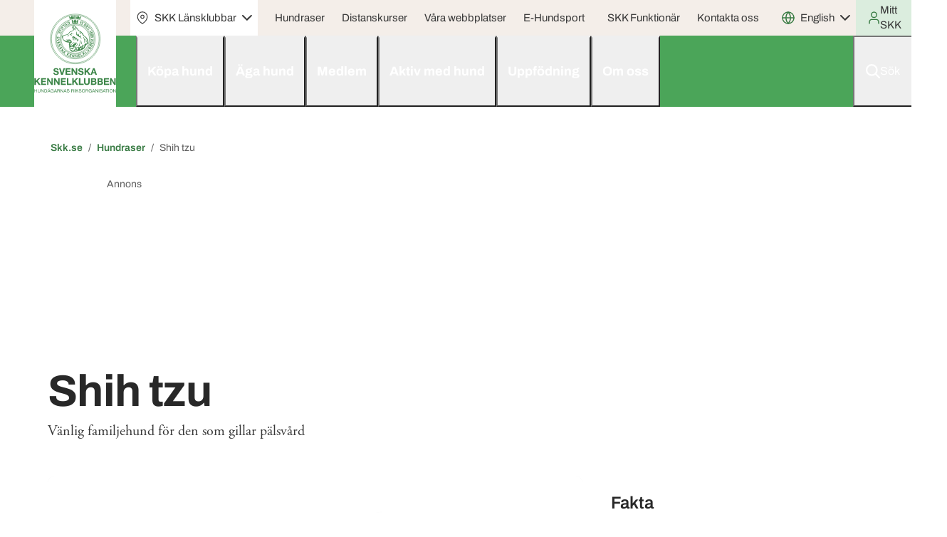

--- FILE ---
content_type: image/svg+xml
request_url: https://www.skk.se/globalassets/nnkk/nnkk-media/logotyper/logotyp-nnkk.svg
body_size: 28846
content:
<svg xmlns="http://www.w3.org/2000/svg" xmlns:xlink="http://www.w3.org/1999/xlink" width="750" height="411" viewBox="0 0 750 411">
  <image id="Lager_1" data-name="Lager 1" x="37" y="39" width="673" height="359" xlink:href="[data-uri]"/>
</svg>


--- FILE ---
content_type: text/javascript
request_url: https://www.skk.se/js/skk/shared.js?v=l_aUAjqhunzS19d7shTeed-iAVc_gbjt_cPTW_KCKIY
body_size: 182746
content:
/*! For license information please see shared.js.LICENSE.txt */
(self.webpackChunkskk_web=self.webpackChunkskk_web||[]).push([[804],{5140:(e,t,n)=>{"use strict";n.r(t),n.d(t,{afterMain:()=>L,afterRead:()=>M,afterWrite:()=>k,applyStyles:()=>H,arrow:()=>K,auto:()=>o,basePlacements:()=>l,beforeMain:()=>v,beforeRead:()=>g,beforeWrite:()=>D,bottom:()=>s,clippingParents:()=>c,computeStyles:()=>ne,createPopper:()=>xe,createPopperBase:()=>Ee,createPopperLite:()=>He,detectOverflow:()=>ge,end:()=>u,eventListeners:()=>se,flip:()=>ye,hide:()=>be,left:()=>i,main:()=>b,modifierPhases:()=>Y,offset:()=>Le,placements:()=>p,popper:()=>_,popperGenerator:()=>Ae,popperOffsets:()=>De,preventOverflow:()=>we,read:()=>y,reference:()=>h,right:()=>a,start:()=>d,top:()=>r,variationPlacements:()=>f,viewport:()=>m,write:()=>w});var r="top",s="bottom",a="right",i="left",o="auto",l=[r,s,a,i],d="start",u="end",c="clippingParents",m="viewport",_="popper",h="reference",f=l.reduce((function(e,t){return e.concat([t+"-"+d,t+"-"+u])}),[]),p=[].concat(l,[o]).reduce((function(e,t){return e.concat([t,t+"-"+d,t+"-"+u])}),[]),g="beforeRead",y="read",M="afterRead",v="beforeMain",b="main",L="afterMain",D="beforeWrite",w="write",k="afterWrite",Y=[g,y,M,v,b,L,D,w,k];function T(e){return e?(e.nodeName||"").toLowerCase():null}function S(e){if(null==e)return window;if("[object Window]"!==e.toString()){var t=e.ownerDocument;return t&&t.defaultView||window}return e}function A(e){return e instanceof S(e).Element||e instanceof Element}function E(e){return e instanceof S(e).HTMLElement||e instanceof HTMLElement}function x(e){return"undefined"!=typeof ShadowRoot&&(e instanceof S(e).ShadowRoot||e instanceof ShadowRoot)}const H={name:"applyStyles",enabled:!0,phase:"write",fn:function(e){var t=e.state;Object.keys(t.elements).forEach((function(e){var n=t.styles[e]||{},r=t.attributes[e]||{},s=t.elements[e];E(s)&&T(s)&&(Object.assign(s.style,n),Object.keys(r).forEach((function(e){var t=r[e];!1===t?s.removeAttribute(e):s.setAttribute(e,!0===t?"":t)})))}))},effect:function(e){var t=e.state,n={popper:{position:t.options.strategy,left:"0",top:"0",margin:"0"},arrow:{position:"absolute"},reference:{}};return Object.assign(t.elements.popper.style,n.popper),t.styles=n,t.elements.arrow&&Object.assign(t.elements.arrow.style,n.arrow),function(){Object.keys(t.elements).forEach((function(e){var r=t.elements[e],s=t.attributes[e]||{},a=Object.keys(t.styles.hasOwnProperty(e)?t.styles[e]:n[e]).reduce((function(e,t){return e[t]="",e}),{});E(r)&&T(r)&&(Object.assign(r.style,a),Object.keys(s).forEach((function(e){r.removeAttribute(e)})))}))}},requires:["computeStyles"]};function O(e){return e.split("-")[0]}var C=Math.max,R=Math.min,j=Math.round;function P(){var e=navigator.userAgentData;return null!=e&&e.brands?e.brands.map((function(e){return e.brand+"/"+e.version})).join(" "):navigator.userAgent}function N(){return!/^((?!chrome|android).)*safari/i.test(P())}function I(e,t,n){void 0===t&&(t=!1),void 0===n&&(n=!1);var r=e.getBoundingClientRect(),s=1,a=1;t&&E(e)&&(s=e.offsetWidth>0&&j(r.width)/e.offsetWidth||1,a=e.offsetHeight>0&&j(r.height)/e.offsetHeight||1);var i=(A(e)?S(e):window).visualViewport,o=!N()&&n,l=(r.left+(o&&i?i.offsetLeft:0))/s,d=(r.top+(o&&i?i.offsetTop:0))/a,u=r.width/s,c=r.height/a;return{width:u,height:c,top:d,right:l+u,bottom:d+c,left:l,x:l,y:d}}function W(e){var t=I(e),n=e.offsetWidth,r=e.offsetHeight;return Math.abs(t.width-n)<=1&&(n=t.width),Math.abs(t.height-r)<=1&&(r=t.height),{x:e.offsetLeft,y:e.offsetTop,width:n,height:r}}function F(e,t){var n=t.getRootNode&&t.getRootNode();if(e.contains(t))return!0;if(n&&x(n)){var r=t;do{if(r&&e.isSameNode(r))return!0;r=r.parentNode||r.host}while(r)}return!1}function z(e){return S(e).getComputedStyle(e)}function B(e){return["table","td","th"].indexOf(T(e))>=0}function U(e){return((A(e)?e.ownerDocument:e.document)||window.document).documentElement}function G(e){return"html"===T(e)?e:e.assignedSlot||e.parentNode||(x(e)?e.host:null)||U(e)}function V(e){return E(e)&&"fixed"!==z(e).position?e.offsetParent:null}function q(e){for(var t=S(e),n=V(e);n&&B(n)&&"static"===z(n).position;)n=V(n);return n&&("html"===T(n)||"body"===T(n)&&"static"===z(n).position)?t:n||function(e){var t=/firefox/i.test(P());if(/Trident/i.test(P())&&E(e)&&"fixed"===z(e).position)return null;var n=G(e);for(x(n)&&(n=n.host);E(n)&&["html","body"].indexOf(T(n))<0;){var r=z(n);if("none"!==r.transform||"none"!==r.perspective||"paint"===r.contain||-1!==["transform","perspective"].indexOf(r.willChange)||t&&"filter"===r.willChange||t&&r.filter&&"none"!==r.filter)return n;n=n.parentNode}return null}(e)||t}function J(e){return["top","bottom"].indexOf(e)>=0?"x":"y"}function $(e,t,n){return C(e,R(t,n))}function Q(e){return Object.assign({},{top:0,right:0,bottom:0,left:0},e)}function Z(e,t){return t.reduce((function(t,n){return t[n]=e,t}),{})}const K={name:"arrow",enabled:!0,phase:"main",fn:function(e){var t,n=e.state,o=e.name,d=e.options,u=n.elements.arrow,c=n.modifiersData.popperOffsets,m=O(n.placement),_=J(m),h=[i,a].indexOf(m)>=0?"height":"width";if(u&&c){var f=function(e,t){return Q("number"!=typeof(e="function"==typeof e?e(Object.assign({},t.rects,{placement:t.placement})):e)?e:Z(e,l))}(d.padding,n),p=W(u),g="y"===_?r:i,y="y"===_?s:a,M=n.rects.reference[h]+n.rects.reference[_]-c[_]-n.rects.popper[h],v=c[_]-n.rects.reference[_],b=q(u),L=b?"y"===_?b.clientHeight||0:b.clientWidth||0:0,D=M/2-v/2,w=f[g],k=L-p[h]-f[y],Y=L/2-p[h]/2+D,T=$(w,Y,k),S=_;n.modifiersData[o]=((t={})[S]=T,t.centerOffset=T-Y,t)}},effect:function(e){var t=e.state,n=e.options.element,r=void 0===n?"[data-popper-arrow]":n;null!=r&&("string"!=typeof r||(r=t.elements.popper.querySelector(r)))&&F(t.elements.popper,r)&&(t.elements.arrow=r)},requires:["popperOffsets"],requiresIfExists:["preventOverflow"]};function X(e){return e.split("-")[1]}var ee={top:"auto",right:"auto",bottom:"auto",left:"auto"};function te(e){var t,n=e.popper,o=e.popperRect,l=e.placement,d=e.variation,c=e.offsets,m=e.position,_=e.gpuAcceleration,h=e.adaptive,f=e.roundOffsets,p=e.isFixed,g=c.x,y=void 0===g?0:g,M=c.y,v=void 0===M?0:M,b="function"==typeof f?f({x:y,y:v}):{x:y,y:v};y=b.x,v=b.y;var L=c.hasOwnProperty("x"),D=c.hasOwnProperty("y"),w=i,k=r,Y=window;if(h){var T=q(n),A="clientHeight",E="clientWidth";T===S(n)&&"static"!==z(T=U(n)).position&&"absolute"===m&&(A="scrollHeight",E="scrollWidth"),(l===r||(l===i||l===a)&&d===u)&&(k=s,v-=(p&&T===Y&&Y.visualViewport?Y.visualViewport.height:T[A])-o.height,v*=_?1:-1),l!==i&&(l!==r&&l!==s||d!==u)||(w=a,y-=(p&&T===Y&&Y.visualViewport?Y.visualViewport.width:T[E])-o.width,y*=_?1:-1)}var x,H=Object.assign({position:m},h&&ee),O=!0===f?function(e){var t=e.x,n=e.y,r=window.devicePixelRatio||1;return{x:j(t*r)/r||0,y:j(n*r)/r||0}}({x:y,y:v}):{x:y,y:v};return y=O.x,v=O.y,_?Object.assign({},H,((x={})[k]=D?"0":"",x[w]=L?"0":"",x.transform=(Y.devicePixelRatio||1)<=1?"translate("+y+"px, "+v+"px)":"translate3d("+y+"px, "+v+"px, 0)",x)):Object.assign({},H,((t={})[k]=D?v+"px":"",t[w]=L?y+"px":"",t.transform="",t))}const ne={name:"computeStyles",enabled:!0,phase:"beforeWrite",fn:function(e){var t=e.state,n=e.options,r=n.gpuAcceleration,s=void 0===r||r,a=n.adaptive,i=void 0===a||a,o=n.roundOffsets,l=void 0===o||o,d={placement:O(t.placement),variation:X(t.placement),popper:t.elements.popper,popperRect:t.rects.popper,gpuAcceleration:s,isFixed:"fixed"===t.options.strategy};null!=t.modifiersData.popperOffsets&&(t.styles.popper=Object.assign({},t.styles.popper,te(Object.assign({},d,{offsets:t.modifiersData.popperOffsets,position:t.options.strategy,adaptive:i,roundOffsets:l})))),null!=t.modifiersData.arrow&&(t.styles.arrow=Object.assign({},t.styles.arrow,te(Object.assign({},d,{offsets:t.modifiersData.arrow,position:"absolute",adaptive:!1,roundOffsets:l})))),t.attributes.popper=Object.assign({},t.attributes.popper,{"data-popper-placement":t.placement})},data:{}};var re={passive:!0};const se={name:"eventListeners",enabled:!0,phase:"write",fn:function(){},effect:function(e){var t=e.state,n=e.instance,r=e.options,s=r.scroll,a=void 0===s||s,i=r.resize,o=void 0===i||i,l=S(t.elements.popper),d=[].concat(t.scrollParents.reference,t.scrollParents.popper);return a&&d.forEach((function(e){e.addEventListener("scroll",n.update,re)})),o&&l.addEventListener("resize",n.update,re),function(){a&&d.forEach((function(e){e.removeEventListener("scroll",n.update,re)})),o&&l.removeEventListener("resize",n.update,re)}},data:{}};var ae={left:"right",right:"left",bottom:"top",top:"bottom"};function ie(e){return e.replace(/left|right|bottom|top/g,(function(e){return ae[e]}))}var oe={start:"end",end:"start"};function le(e){return e.replace(/start|end/g,(function(e){return oe[e]}))}function de(e){var t=S(e);return{scrollLeft:t.pageXOffset,scrollTop:t.pageYOffset}}function ue(e){return I(U(e)).left+de(e).scrollLeft}function ce(e){var t=z(e),n=t.overflow,r=t.overflowX,s=t.overflowY;return/auto|scroll|overlay|hidden/.test(n+s+r)}function me(e){return["html","body","#document"].indexOf(T(e))>=0?e.ownerDocument.body:E(e)&&ce(e)?e:me(G(e))}function _e(e,t){var n;void 0===t&&(t=[]);var r=me(e),s=r===(null==(n=e.ownerDocument)?void 0:n.body),a=S(r),i=s?[a].concat(a.visualViewport||[],ce(r)?r:[]):r,o=t.concat(i);return s?o:o.concat(_e(G(i)))}function he(e){return Object.assign({},e,{left:e.x,top:e.y,right:e.x+e.width,bottom:e.y+e.height})}function fe(e,t,n){return t===m?he(function(e,t){var n=S(e),r=U(e),s=n.visualViewport,a=r.clientWidth,i=r.clientHeight,o=0,l=0;if(s){a=s.width,i=s.height;var d=N();(d||!d&&"fixed"===t)&&(o=s.offsetLeft,l=s.offsetTop)}return{width:a,height:i,x:o+ue(e),y:l}}(e,n)):A(t)?function(e,t){var n=I(e,!1,"fixed"===t);return n.top=n.top+e.clientTop,n.left=n.left+e.clientLeft,n.bottom=n.top+e.clientHeight,n.right=n.left+e.clientWidth,n.width=e.clientWidth,n.height=e.clientHeight,n.x=n.left,n.y=n.top,n}(t,n):he(function(e){var t,n=U(e),r=de(e),s=null==(t=e.ownerDocument)?void 0:t.body,a=C(n.scrollWidth,n.clientWidth,s?s.scrollWidth:0,s?s.clientWidth:0),i=C(n.scrollHeight,n.clientHeight,s?s.scrollHeight:0,s?s.clientHeight:0),o=-r.scrollLeft+ue(e),l=-r.scrollTop;return"rtl"===z(s||n).direction&&(o+=C(n.clientWidth,s?s.clientWidth:0)-a),{width:a,height:i,x:o,y:l}}(U(e)))}function pe(e){var t,n=e.reference,o=e.element,l=e.placement,c=l?O(l):null,m=l?X(l):null,_=n.x+n.width/2-o.width/2,h=n.y+n.height/2-o.height/2;switch(c){case r:t={x:_,y:n.y-o.height};break;case s:t={x:_,y:n.y+n.height};break;case a:t={x:n.x+n.width,y:h};break;case i:t={x:n.x-o.width,y:h};break;default:t={x:n.x,y:n.y}}var f=c?J(c):null;if(null!=f){var p="y"===f?"height":"width";switch(m){case d:t[f]=t[f]-(n[p]/2-o[p]/2);break;case u:t[f]=t[f]+(n[p]/2-o[p]/2)}}return t}function ge(e,t){void 0===t&&(t={});var n=t,i=n.placement,o=void 0===i?e.placement:i,d=n.strategy,u=void 0===d?e.strategy:d,f=n.boundary,p=void 0===f?c:f,g=n.rootBoundary,y=void 0===g?m:g,M=n.elementContext,v=void 0===M?_:M,b=n.altBoundary,L=void 0!==b&&b,D=n.padding,w=void 0===D?0:D,k=Q("number"!=typeof w?w:Z(w,l)),Y=v===_?h:_,S=e.rects.popper,x=e.elements[L?Y:v],H=function(e,t,n,r){var s="clippingParents"===t?function(e){var t=_e(G(e)),n=["absolute","fixed"].indexOf(z(e).position)>=0&&E(e)?q(e):e;return A(n)?t.filter((function(e){return A(e)&&F(e,n)&&"body"!==T(e)})):[]}(e):[].concat(t),a=[].concat(s,[n]),i=a[0],o=a.reduce((function(t,n){var s=fe(e,n,r);return t.top=C(s.top,t.top),t.right=R(s.right,t.right),t.bottom=R(s.bottom,t.bottom),t.left=C(s.left,t.left),t}),fe(e,i,r));return o.width=o.right-o.left,o.height=o.bottom-o.top,o.x=o.left,o.y=o.top,o}(A(x)?x:x.contextElement||U(e.elements.popper),p,y,u),O=I(e.elements.reference),j=pe({reference:O,element:S,strategy:"absolute",placement:o}),P=he(Object.assign({},S,j)),N=v===_?P:O,W={top:H.top-N.top+k.top,bottom:N.bottom-H.bottom+k.bottom,left:H.left-N.left+k.left,right:N.right-H.right+k.right},B=e.modifiersData.offset;if(v===_&&B){var V=B[o];Object.keys(W).forEach((function(e){var t=[a,s].indexOf(e)>=0?1:-1,n=[r,s].indexOf(e)>=0?"y":"x";W[e]+=V[n]*t}))}return W}const ye={name:"flip",enabled:!0,phase:"main",fn:function(e){var t=e.state,n=e.options,u=e.name;if(!t.modifiersData[u]._skip){for(var c=n.mainAxis,m=void 0===c||c,_=n.altAxis,h=void 0===_||_,g=n.fallbackPlacements,y=n.padding,M=n.boundary,v=n.rootBoundary,b=n.altBoundary,L=n.flipVariations,D=void 0===L||L,w=n.allowedAutoPlacements,k=t.options.placement,Y=O(k),T=g||(Y!==k&&D?function(e){if(O(e)===o)return[];var t=ie(e);return[le(e),t,le(t)]}(k):[ie(k)]),S=[k].concat(T).reduce((function(e,n){return e.concat(O(n)===o?function(e,t){void 0===t&&(t={});var n=t,r=n.placement,s=n.boundary,a=n.rootBoundary,i=n.padding,o=n.flipVariations,d=n.allowedAutoPlacements,u=void 0===d?p:d,c=X(r),m=c?o?f:f.filter((function(e){return X(e)===c})):l,_=m.filter((function(e){return u.indexOf(e)>=0}));0===_.length&&(_=m);var h=_.reduce((function(t,n){return t[n]=ge(e,{placement:n,boundary:s,rootBoundary:a,padding:i})[O(n)],t}),{});return Object.keys(h).sort((function(e,t){return h[e]-h[t]}))}(t,{placement:n,boundary:M,rootBoundary:v,padding:y,flipVariations:D,allowedAutoPlacements:w}):n)}),[]),A=t.rects.reference,E=t.rects.popper,x=new Map,H=!0,C=S[0],R=0;R<S.length;R++){var j=S[R],P=O(j),N=X(j)===d,I=[r,s].indexOf(P)>=0,W=I?"width":"height",F=ge(t,{placement:j,boundary:M,rootBoundary:v,altBoundary:b,padding:y}),z=I?N?a:i:N?s:r;A[W]>E[W]&&(z=ie(z));var B=ie(z),U=[];if(m&&U.push(F[P]<=0),h&&U.push(F[z]<=0,F[B]<=0),U.every((function(e){return e}))){C=j,H=!1;break}x.set(j,U)}if(H)for(var G=function(e){var t=S.find((function(t){var n=x.get(t);if(n)return n.slice(0,e).every((function(e){return e}))}));if(t)return C=t,"break"},V=D?3:1;V>0&&"break"!==G(V);V--);t.placement!==C&&(t.modifiersData[u]._skip=!0,t.placement=C,t.reset=!0)}},requiresIfExists:["offset"],data:{_skip:!1}};function Me(e,t,n){return void 0===n&&(n={x:0,y:0}),{top:e.top-t.height-n.y,right:e.right-t.width+n.x,bottom:e.bottom-t.height+n.y,left:e.left-t.width-n.x}}function ve(e){return[r,a,s,i].some((function(t){return e[t]>=0}))}const be={name:"hide",enabled:!0,phase:"main",requiresIfExists:["preventOverflow"],fn:function(e){var t=e.state,n=e.name,r=t.rects.reference,s=t.rects.popper,a=t.modifiersData.preventOverflow,i=ge(t,{elementContext:"reference"}),o=ge(t,{altBoundary:!0}),l=Me(i,r),d=Me(o,s,a),u=ve(l),c=ve(d);t.modifiersData[n]={referenceClippingOffsets:l,popperEscapeOffsets:d,isReferenceHidden:u,hasPopperEscaped:c},t.attributes.popper=Object.assign({},t.attributes.popper,{"data-popper-reference-hidden":u,"data-popper-escaped":c})}},Le={name:"offset",enabled:!0,phase:"main",requires:["popperOffsets"],fn:function(e){var t=e.state,n=e.options,s=e.name,o=n.offset,l=void 0===o?[0,0]:o,d=p.reduce((function(e,n){return e[n]=function(e,t,n){var s=O(e),o=[i,r].indexOf(s)>=0?-1:1,l="function"==typeof n?n(Object.assign({},t,{placement:e})):n,d=l[0],u=l[1];return d=d||0,u=(u||0)*o,[i,a].indexOf(s)>=0?{x:u,y:d}:{x:d,y:u}}(n,t.rects,l),e}),{}),u=d[t.placement],c=u.x,m=u.y;null!=t.modifiersData.popperOffsets&&(t.modifiersData.popperOffsets.x+=c,t.modifiersData.popperOffsets.y+=m),t.modifiersData[s]=d}},De={name:"popperOffsets",enabled:!0,phase:"read",fn:function(e){var t=e.state,n=e.name;t.modifiersData[n]=pe({reference:t.rects.reference,element:t.rects.popper,strategy:"absolute",placement:t.placement})},data:{}},we={name:"preventOverflow",enabled:!0,phase:"main",fn:function(e){var t=e.state,n=e.options,o=e.name,l=n.mainAxis,u=void 0===l||l,c=n.altAxis,m=void 0!==c&&c,_=n.boundary,h=n.rootBoundary,f=n.altBoundary,p=n.padding,g=n.tether,y=void 0===g||g,M=n.tetherOffset,v=void 0===M?0:M,b=ge(t,{boundary:_,rootBoundary:h,padding:p,altBoundary:f}),L=O(t.placement),D=X(t.placement),w=!D,k=J(L),Y="x"===k?"y":"x",T=t.modifiersData.popperOffsets,S=t.rects.reference,A=t.rects.popper,E="function"==typeof v?v(Object.assign({},t.rects,{placement:t.placement})):v,x="number"==typeof E?{mainAxis:E,altAxis:E}:Object.assign({mainAxis:0,altAxis:0},E),H=t.modifiersData.offset?t.modifiersData.offset[t.placement]:null,j={x:0,y:0};if(T){if(u){var P,N="y"===k?r:i,I="y"===k?s:a,F="y"===k?"height":"width",z=T[k],B=z+b[N],U=z-b[I],G=y?-A[F]/2:0,V=D===d?S[F]:A[F],Q=D===d?-A[F]:-S[F],Z=t.elements.arrow,K=y&&Z?W(Z):{width:0,height:0},ee=t.modifiersData["arrow#persistent"]?t.modifiersData["arrow#persistent"].padding:{top:0,right:0,bottom:0,left:0},te=ee[N],ne=ee[I],re=$(0,S[F],K[F]),se=w?S[F]/2-G-re-te-x.mainAxis:V-re-te-x.mainAxis,ae=w?-S[F]/2+G+re+ne+x.mainAxis:Q+re+ne+x.mainAxis,ie=t.elements.arrow&&q(t.elements.arrow),oe=ie?"y"===k?ie.clientTop||0:ie.clientLeft||0:0,le=null!=(P=null==H?void 0:H[k])?P:0,de=z+ae-le,ue=$(y?R(B,z+se-le-oe):B,z,y?C(U,de):U);T[k]=ue,j[k]=ue-z}if(m){var ce,me="x"===k?r:i,_e="x"===k?s:a,he=T[Y],fe="y"===Y?"height":"width",pe=he+b[me],ye=he-b[_e],Me=-1!==[r,i].indexOf(L),ve=null!=(ce=null==H?void 0:H[Y])?ce:0,be=Me?pe:he-S[fe]-A[fe]-ve+x.altAxis,Le=Me?he+S[fe]+A[fe]-ve-x.altAxis:ye,De=y&&Me?function(e,t,n){var r=$(e,t,n);return r>n?n:r}(be,he,Le):$(y?be:pe,he,y?Le:ye);T[Y]=De,j[Y]=De-he}t.modifiersData[o]=j}},requiresIfExists:["offset"]};function ke(e,t,n){void 0===n&&(n=!1);var r,s,a=E(t),i=E(t)&&function(e){var t=e.getBoundingClientRect(),n=j(t.width)/e.offsetWidth||1,r=j(t.height)/e.offsetHeight||1;return 1!==n||1!==r}(t),o=U(t),l=I(e,i,n),d={scrollLeft:0,scrollTop:0},u={x:0,y:0};return(a||!a&&!n)&&(("body"!==T(t)||ce(o))&&(d=(r=t)!==S(r)&&E(r)?{scrollLeft:(s=r).scrollLeft,scrollTop:s.scrollTop}:de(r)),E(t)?((u=I(t,!0)).x+=t.clientLeft,u.y+=t.clientTop):o&&(u.x=ue(o))),{x:l.left+d.scrollLeft-u.x,y:l.top+d.scrollTop-u.y,width:l.width,height:l.height}}function Ye(e){var t=new Map,n=new Set,r=[];function s(e){n.add(e.name),[].concat(e.requires||[],e.requiresIfExists||[]).forEach((function(e){if(!n.has(e)){var r=t.get(e);r&&s(r)}})),r.push(e)}return e.forEach((function(e){t.set(e.name,e)})),e.forEach((function(e){n.has(e.name)||s(e)})),r}var Te={placement:"bottom",modifiers:[],strategy:"absolute"};function Se(){for(var e=arguments.length,t=new Array(e),n=0;n<e;n++)t[n]=arguments[n];return!t.some((function(e){return!(e&&"function"==typeof e.getBoundingClientRect)}))}function Ae(e){void 0===e&&(e={});var t=e,n=t.defaultModifiers,r=void 0===n?[]:n,s=t.defaultOptions,a=void 0===s?Te:s;return function(e,t,n){void 0===n&&(n=a);var s,i,o={placement:"bottom",orderedModifiers:[],options:Object.assign({},Te,a),modifiersData:{},elements:{reference:e,popper:t},attributes:{},styles:{}},l=[],d=!1,u={state:o,setOptions:function(n){var s="function"==typeof n?n(o.options):n;c(),o.options=Object.assign({},a,o.options,s),o.scrollParents={reference:A(e)?_e(e):e.contextElement?_e(e.contextElement):[],popper:_e(t)};var i,d,m=function(e){var t=Ye(e);return Y.reduce((function(e,n){return e.concat(t.filter((function(e){return e.phase===n})))}),[])}((i=[].concat(r,o.options.modifiers),d=i.reduce((function(e,t){var n=e[t.name];return e[t.name]=n?Object.assign({},n,t,{options:Object.assign({},n.options,t.options),data:Object.assign({},n.data,t.data)}):t,e}),{}),Object.keys(d).map((function(e){return d[e]}))));return o.orderedModifiers=m.filter((function(e){return e.enabled})),o.orderedModifiers.forEach((function(e){var t=e.name,n=e.options,r=void 0===n?{}:n,s=e.effect;if("function"==typeof s){var a=s({state:o,name:t,instance:u,options:r});l.push(a||function(){})}})),u.update()},forceUpdate:function(){if(!d){var e=o.elements,t=e.reference,n=e.popper;if(Se(t,n)){o.rects={reference:ke(t,q(n),"fixed"===o.options.strategy),popper:W(n)},o.reset=!1,o.placement=o.options.placement,o.orderedModifiers.forEach((function(e){return o.modifiersData[e.name]=Object.assign({},e.data)}));for(var r=0;r<o.orderedModifiers.length;r++)if(!0!==o.reset){var s=o.orderedModifiers[r],a=s.fn,i=s.options,l=void 0===i?{}:i,c=s.name;"function"==typeof a&&(o=a({state:o,options:l,name:c,instance:u})||o)}else o.reset=!1,r=-1}}},update:(s=function(){return new Promise((function(e){u.forceUpdate(),e(o)}))},function(){return i||(i=new Promise((function(e){Promise.resolve().then((function(){i=void 0,e(s())}))}))),i}),destroy:function(){c(),d=!0}};if(!Se(e,t))return u;function c(){l.forEach((function(e){return e()})),l=[]}return u.setOptions(n).then((function(e){!d&&n.onFirstUpdate&&n.onFirstUpdate(e)})),u}}var Ee=Ae(),xe=Ae({defaultModifiers:[se,De,ne,H,Le,ye,we,K,be]}),He=Ae({defaultModifiers:[se,De,ne,H]})},6378:function(e,t,n){e.exports=function(e,t,n,r){"use strict";const s=e=>e&&"object"==typeof e&&"default"in e?e:{default:e},a=s(e),i=s(n),o=s(r);class l extends o.default{constructor(e,n){super(),(e=t.getElement(e))&&(this._element=e,this._config=this._getConfig(n),a.default.set(this._element,this.constructor.DATA_KEY,this))}dispose(){a.default.remove(this._element,this.constructor.DATA_KEY),i.default.off(this._element,this.constructor.EVENT_KEY);for(const e of Object.getOwnPropertyNames(this))this[e]=null}_queueCallback(e,n,r=!0){t.executeAfterTransition(e,n,r)}_getConfig(e){return e=this._mergeConfigObj(e,this._element),e=this._configAfterMerge(e),this._typeCheckConfig(e),e}static getInstance(e){return a.default.get(t.getElement(e),this.DATA_KEY)}static getOrCreateInstance(e,t={}){return this.getInstance(e)||new this(e,"object"==typeof t?t:null)}static get VERSION(){return"5.2.3"}static get DATA_KEY(){return`bs.${this.NAME}`}static get EVENT_KEY(){return`.${this.DATA_KEY}`}static eventName(e){return`${e}${this.EVENT_KEY}`}}return l}(n(7444),n(5406),n(3739),n(86))},1871:function(e,t,n){e.exports=function(e,t,n,r,s,a){"use strict";const i=e=>e&&"object"==typeof e&&"default"in e?e:{default:e},o=i(t),l=i(n),d=i(r),u=i(s),c=i(a),m=".bs.carousel",_=".data-api",h="ArrowLeft",f="ArrowRight",p="next",g="prev",y="left",M="right",v=`slide${m}`,b=`slid${m}`,L=`keydown${m}`,D=`mouseenter${m}`,w=`mouseleave${m}`,k=`dragstart${m}`,Y=`load${m}${_}`,T=`click${m}${_}`,S="carousel",A="active",E=".active",x=".carousel-item",H=E+x,O={[h]:M,[f]:y},C={interval:5e3,keyboard:!0,pause:"hover",ride:!1,touch:!0,wrap:!0},R={interval:"(number|boolean)",keyboard:"boolean",pause:"(string|boolean)",ride:"(boolean|string)",touch:"boolean",wrap:"boolean"};class j extends c.default{constructor(e,t){super(e,t),this._interval=null,this._activeElement=null,this._isSliding=!1,this.touchTimeout=null,this._swipeHelper=null,this._indicatorsElement=d.default.findOne(".carousel-indicators",this._element),this._addEventListeners(),this._config.ride===S&&this.cycle()}static get Default(){return C}static get DefaultType(){return R}static get NAME(){return"carousel"}next(){this._slide(p)}nextWhenVisible(){!document.hidden&&e.isVisible(this._element)&&this.next()}prev(){this._slide(g)}pause(){this._isSliding&&e.triggerTransitionEnd(this._element),this._clearInterval()}cycle(){this._clearInterval(),this._updateInterval(),this._interval=setInterval((()=>this.nextWhenVisible()),this._config.interval)}_maybeEnableCycle(){this._config.ride&&(this._isSliding?o.default.one(this._element,b,(()=>this.cycle())):this.cycle())}to(e){const t=this._getItems();if(e>t.length-1||e<0)return;if(this._isSliding)return void o.default.one(this._element,b,(()=>this.to(e)));const n=this._getItemIndex(this._getActive());if(n===e)return;const r=e>n?p:g;this._slide(r,t[e])}dispose(){this._swipeHelper&&this._swipeHelper.dispose(),super.dispose()}_configAfterMerge(e){return e.defaultInterval=e.interval,e}_addEventListeners(){this._config.keyboard&&o.default.on(this._element,L,(e=>this._keydown(e))),"hover"===this._config.pause&&(o.default.on(this._element,D,(()=>this.pause())),o.default.on(this._element,w,(()=>this._maybeEnableCycle()))),this._config.touch&&u.default.isSupported()&&this._addTouchEventListeners()}_addTouchEventListeners(){for(const e of d.default.find(".carousel-item img",this._element))o.default.on(e,k,(e=>e.preventDefault()));const e={leftCallback:()=>this._slide(this._directionToOrder(y)),rightCallback:()=>this._slide(this._directionToOrder(M)),endCallback:()=>{"hover"===this._config.pause&&(this.pause(),this.touchTimeout&&clearTimeout(this.touchTimeout),this.touchTimeout=setTimeout((()=>this._maybeEnableCycle()),500+this._config.interval))}};this._swipeHelper=new u.default(this._element,e)}_keydown(e){if(/input|textarea/i.test(e.target.tagName))return;const t=O[e.key];t&&(e.preventDefault(),this._slide(this._directionToOrder(t)))}_getItemIndex(e){return this._getItems().indexOf(e)}_setActiveIndicatorElement(e){if(!this._indicatorsElement)return;const t=d.default.findOne(E,this._indicatorsElement);t.classList.remove(A),t.removeAttribute("aria-current");const n=d.default.findOne(`[data-bs-slide-to="${e}"]`,this._indicatorsElement);n&&(n.classList.add(A),n.setAttribute("aria-current","true"))}_updateInterval(){const e=this._activeElement||this._getActive();if(!e)return;const t=Number.parseInt(e.getAttribute("data-bs-interval"),10);this._config.interval=t||this._config.defaultInterval}_slide(t,n=null){if(this._isSliding)return;const r=this._getActive(),s=t===p,a=n||e.getNextActiveElement(this._getItems(),r,s,this._config.wrap);if(a===r)return;const i=this._getItemIndex(a),l=e=>o.default.trigger(this._element,e,{relatedTarget:a,direction:this._orderToDirection(t),from:this._getItemIndex(r),to:i});if(l(v).defaultPrevented)return;if(!r||!a)return;const d=Boolean(this._interval);this.pause(),this._isSliding=!0,this._setActiveIndicatorElement(i),this._activeElement=a;const u=s?"carousel-item-start":"carousel-item-end",c=s?"carousel-item-next":"carousel-item-prev";a.classList.add(c),e.reflow(a),r.classList.add(u),a.classList.add(u);this._queueCallback((()=>{a.classList.remove(u,c),a.classList.add(A),r.classList.remove(A,c,u),this._isSliding=!1,l(b)}),r,this._isAnimated()),d&&this.cycle()}_isAnimated(){return this._element.classList.contains("slide")}_getActive(){return d.default.findOne(H,this._element)}_getItems(){return d.default.find(x,this._element)}_clearInterval(){this._interval&&(clearInterval(this._interval),this._interval=null)}_directionToOrder(t){return e.isRTL()?t===y?g:p:t===y?p:g}_orderToDirection(t){return e.isRTL()?t===g?y:M:t===g?M:y}static jQueryInterface(e){return this.each((function(){const t=j.getOrCreateInstance(this,e);if("number"!=typeof e){if("string"==typeof e){if(void 0===t[e]||e.startsWith("_")||"constructor"===e)throw new TypeError(`No method named "${e}"`);t[e]()}}else t.to(e)}))}}return o.default.on(document,T,"[data-bs-slide], [data-bs-slide-to]",(function(t){const n=e.getElementFromSelector(this);if(!n||!n.classList.contains(S))return;t.preventDefault();const r=j.getOrCreateInstance(n),s=this.getAttribute("data-bs-slide-to");return s?(r.to(s),void r._maybeEnableCycle()):"next"===l.default.getDataAttribute(this,"slide")?(r.next(),void r._maybeEnableCycle()):(r.prev(),void r._maybeEnableCycle())})),o.default.on(window,Y,(()=>{const e=d.default.find('[data-bs-ride="carousel"]');for(const t of e)j.getOrCreateInstance(t)})),e.defineJQueryPlugin(j),j}(n(5406),n(3739),n(4306),n(5148),n(4364),n(6378))},330:function(e,t,n){e.exports=function(e,t,n,r){"use strict";const s=e=>e&&"object"==typeof e&&"default"in e?e:{default:e},a=s(t),i=s(n),o=s(r),l=".bs.collapse",d=`show${l}`,u=`shown${l}`,c=`hide${l}`,m=`hidden${l}`,_=`click${l}.data-api`,h="show",f="collapse",p="collapsing",g=`:scope .${f} .${f}`,y='[data-bs-toggle="collapse"]',M={parent:null,toggle:!0},v={parent:"(null|element)",toggle:"boolean"};class b extends o.default{constructor(t,n){super(t,n),this._isTransitioning=!1,this._triggerArray=[];const r=i.default.find(y);for(const t of r){const n=e.getSelectorFromElement(t),r=i.default.find(n).filter((e=>e===this._element));null!==n&&r.length&&this._triggerArray.push(t)}this._initializeChildren(),this._config.parent||this._addAriaAndCollapsedClass(this._triggerArray,this._isShown()),this._config.toggle&&this.toggle()}static get Default(){return M}static get DefaultType(){return v}static get NAME(){return"collapse"}toggle(){this._isShown()?this.hide():this.show()}show(){if(this._isTransitioning||this._isShown())return;let e=[];if(this._config.parent&&(e=this._getFirstLevelChildren(".collapse.show, .collapse.collapsing").filter((e=>e!==this._element)).map((e=>b.getOrCreateInstance(e,{toggle:!1})))),e.length&&e[0]._isTransitioning)return;if(a.default.trigger(this._element,d).defaultPrevented)return;for(const t of e)t.hide();const t=this._getDimension();this._element.classList.remove(f),this._element.classList.add(p),this._element.style[t]=0,this._addAriaAndCollapsedClass(this._triggerArray,!0),this._isTransitioning=!0;const n=`scroll${t[0].toUpperCase()+t.slice(1)}`;this._queueCallback((()=>{this._isTransitioning=!1,this._element.classList.remove(p),this._element.classList.add(f,h),this._element.style[t]="",a.default.trigger(this._element,u)}),this._element,!0),this._element.style[t]=`${this._element[n]}px`}hide(){if(this._isTransitioning||!this._isShown())return;if(a.default.trigger(this._element,c).defaultPrevented)return;const t=this._getDimension();this._element.style[t]=`${this._element.getBoundingClientRect()[t]}px`,e.reflow(this._element),this._element.classList.add(p),this._element.classList.remove(f,h);for(const t of this._triggerArray){const n=e.getElementFromSelector(t);n&&!this._isShown(n)&&this._addAriaAndCollapsedClass([t],!1)}this._isTransitioning=!0;this._element.style[t]="",this._queueCallback((()=>{this._isTransitioning=!1,this._element.classList.remove(p),this._element.classList.add(f),a.default.trigger(this._element,m)}),this._element,!0)}_isShown(e=this._element){return e.classList.contains(h)}_configAfterMerge(t){return t.toggle=Boolean(t.toggle),t.parent=e.getElement(t.parent),t}_getDimension(){return this._element.classList.contains("collapse-horizontal")?"width":"height"}_initializeChildren(){if(!this._config.parent)return;const t=this._getFirstLevelChildren(y);for(const n of t){const t=e.getElementFromSelector(n);t&&this._addAriaAndCollapsedClass([n],this._isShown(t))}}_getFirstLevelChildren(e){const t=i.default.find(g,this._config.parent);return i.default.find(e,this._config.parent).filter((e=>!t.includes(e)))}_addAriaAndCollapsedClass(e,t){if(e.length)for(const n of e)n.classList.toggle("collapsed",!t),n.setAttribute("aria-expanded",t)}static jQueryInterface(e){const t={};return"string"==typeof e&&/show|hide/.test(e)&&(t.toggle=!1),this.each((function(){const n=b.getOrCreateInstance(this,t);if("string"==typeof e){if(void 0===n[e])throw new TypeError(`No method named "${e}"`);n[e]()}}))}}return a.default.on(document,_,y,(function(t){("A"===t.target.tagName||t.delegateTarget&&"A"===t.delegateTarget.tagName)&&t.preventDefault();const n=e.getSelectorFromElement(this),r=i.default.find(n);for(const e of r)b.getOrCreateInstance(e,{toggle:!1}).toggle()})),e.defineJQueryPlugin(b),b}(n(5406),n(3739),n(5148),n(6378))},7444:function(e){e.exports=function(){"use strict";const e=new Map;return{set(t,n,r){e.has(t)||e.set(t,new Map);const s=e.get(t);s.has(n)||0===s.size?s.set(n,r):console.error(`Bootstrap doesn't allow more than one instance per element. Bound instance: ${Array.from(s.keys())[0]}.`)},get:(t,n)=>e.has(t)&&e.get(t).get(n)||null,remove(t,n){if(!e.has(t))return;const r=e.get(t);r.delete(n),0===r.size&&e.delete(t)}}}()},3739:function(e,t,n){e.exports=function(e){"use strict";const t=/[^.]*(?=\..*)\.|.*/,n=/\..*/,r=/::\d+$/,s={};let a=1;const i={mouseenter:"mouseover",mouseleave:"mouseout"},o=new Set(["click","dblclick","mouseup","mousedown","contextmenu","mousewheel","DOMMouseScroll","mouseover","mouseout","mousemove","selectstart","selectend","keydown","keypress","keyup","orientationchange","touchstart","touchmove","touchend","touchcancel","pointerdown","pointermove","pointerup","pointerleave","pointercancel","gesturestart","gesturechange","gestureend","focus","blur","change","reset","select","submit","focusin","focusout","load","unload","beforeunload","resize","move","DOMContentLoaded","readystatechange","error","abort","scroll"]);function l(e,t){return t&&`${t}::${a++}`||e.uidEvent||a++}function d(e){const t=l(e);return e.uidEvent=t,s[t]=s[t]||{},s[t]}function u(e,t,n=null){return Object.values(e).find((e=>e.callable===t&&e.delegationSelector===n))}function c(e,t,n){const r="string"==typeof t,s=r?n:t||n;let a=f(e);return o.has(a)||(a=e),[r,s,a]}function m(e,n,r,s,a){if("string"!=typeof n||!e)return;let[o,m,_]=c(n,r,s);if(n in i){const e=e=>function(t){if(!t.relatedTarget||t.relatedTarget!==t.delegateTarget&&!t.delegateTarget.contains(t.relatedTarget))return e.call(this,t)};m=e(m)}const h=d(e),f=h[_]||(h[_]={}),y=u(f,m,o?r:null);if(y)return void(y.oneOff=y.oneOff&&a);const M=l(m,n.replace(t,"")),v=o?function(e,t,n){return function r(s){const a=e.querySelectorAll(t);for(let{target:i}=s;i&&i!==this;i=i.parentNode)for(const o of a)if(o===i)return g(s,{delegateTarget:i}),r.oneOff&&p.off(e,s.type,t,n),n.apply(i,[s])}}(e,r,m):function(e,t){return function n(r){return g(r,{delegateTarget:e}),n.oneOff&&p.off(e,r.type,t),t.apply(e,[r])}}(e,m);v.delegationSelector=o?r:null,v.callable=m,v.oneOff=a,v.uidEvent=M,f[M]=v,e.addEventListener(_,v,o)}function _(e,t,n,r,s){const a=u(t[n],r,s);a&&(e.removeEventListener(n,a,Boolean(s)),delete t[n][a.uidEvent])}function h(e,t,n,r){const s=t[n]||{};for(const a of Object.keys(s))if(a.includes(r)){const r=s[a];_(e,t,n,r.callable,r.delegationSelector)}}function f(e){return e=e.replace(n,""),i[e]||e}const p={on(e,t,n,r){m(e,t,n,r,!1)},one(e,t,n,r){m(e,t,n,r,!0)},off(e,t,n,s){if("string"!=typeof t||!e)return;const[a,i,o]=c(t,n,s),l=o!==t,u=d(e),m=u[o]||{},f=t.startsWith(".");if(void 0===i){if(f)for(const n of Object.keys(u))h(e,u,n,t.slice(1));for(const n of Object.keys(m)){const s=n.replace(r,"");if(!l||t.includes(s)){const t=m[n];_(e,u,o,t.callable,t.delegationSelector)}}}else{if(!Object.keys(m).length)return;_(e,u,o,i,a?n:null)}},trigger(t,n,r){if("string"!=typeof n||!t)return null;const s=e.getjQuery();let a=null,i=!0,o=!0,l=!1;n!==f(n)&&s&&(a=s.Event(n,r),s(t).trigger(a),i=!a.isPropagationStopped(),o=!a.isImmediatePropagationStopped(),l=a.isDefaultPrevented());let d=new Event(n,{bubbles:i,cancelable:!0});return d=g(d,r),l&&d.preventDefault(),o&&t.dispatchEvent(d),d.defaultPrevented&&a&&a.preventDefault(),d}};function g(e,t){for(const[n,r]of Object.entries(t||{}))try{e[n]=r}catch(t){Object.defineProperty(e,n,{configurable:!0,get:()=>r})}return e}return p}(n(5406))},4306:function(e){e.exports=function(){"use strict";function e(e){if("true"===e)return!0;if("false"===e)return!1;if(e===Number(e).toString())return Number(e);if(""===e||"null"===e)return null;if("string"!=typeof e)return e;try{return JSON.parse(decodeURIComponent(e))}catch(t){return e}}function t(e){return e.replace(/[A-Z]/g,(e=>`-${e.toLowerCase()}`))}return{setDataAttribute(e,n,r){e.setAttribute(`data-bs-${t(n)}`,r)},removeDataAttribute(e,n){e.removeAttribute(`data-bs-${t(n)}`)},getDataAttributes(t){if(!t)return{};const n={},r=Object.keys(t.dataset).filter((e=>e.startsWith("bs")&&!e.startsWith("bsConfig")));for(const s of r){let r=s.replace(/^bs/,"");r=r.charAt(0).toLowerCase()+r.slice(1,r.length),n[r]=e(t.dataset[s])}return n},getDataAttribute:(n,r)=>e(n.getAttribute(`data-bs-${t(r)}`))}}()},5148:function(e,t,n){e.exports=function(e){"use strict";return{find:(e,t=document.documentElement)=>[].concat(...Element.prototype.querySelectorAll.call(t,e)),findOne:(e,t=document.documentElement)=>Element.prototype.querySelector.call(t,e),children:(e,t)=>[].concat(...e.children).filter((e=>e.matches(t))),parents(e,t){const n=[];let r=e.parentNode.closest(t);for(;r;)n.push(r),r=r.parentNode.closest(t);return n},prev(e,t){let n=e.previousElementSibling;for(;n;){if(n.matches(t))return[n];n=n.previousElementSibling}return[]},next(e,t){let n=e.nextElementSibling;for(;n;){if(n.matches(t))return[n];n=n.nextElementSibling}return[]},focusableChildren(t){const n=["a","button","input","textarea","select","details","[tabindex]",'[contenteditable="true"]'].map((e=>`${e}:not([tabindex^="-"])`)).join(",");return this.find(n,t).filter((t=>!e.isDisabled(t)&&e.isVisible(t)))}}}(n(5406))},9708:function(e,t,n){e.exports=function(e,t,n,r,s,a){"use strict";const i=e=>e&&"object"==typeof e&&"default"in e?e:{default:e};function o(e){if(e&&e.__esModule)return e;const t=Object.create(null,{[Symbol.toStringTag]:{value:"Module"}});if(e)for(const n in e)if("default"!==n){const r=Object.getOwnPropertyDescriptor(e,n);Object.defineProperty(t,n,r.get?r:{enumerable:!0,get:()=>e[n]})}return t.default=e,Object.freeze(t)}const l=o(e),d=i(n),u=i(r),c=i(s),m=i(a),_="dropdown",h=".bs.dropdown",f=".data-api",p="ArrowUp",g="ArrowDown",y=`hide${h}`,M=`hidden${h}`,v=`show${h}`,b=`shown${h}`,L=`click${h}${f}`,D=`keydown${h}${f}`,w=`keyup${h}${f}`,k="show",Y='[data-bs-toggle="dropdown"]:not(.disabled):not(:disabled)',T=`${Y}.${k}`,S=".dropdown-menu",A=t.isRTL()?"top-end":"top-start",E=t.isRTL()?"top-start":"top-end",x=t.isRTL()?"bottom-end":"bottom-start",H=t.isRTL()?"bottom-start":"bottom-end",O=t.isRTL()?"left-start":"right-start",C=t.isRTL()?"right-start":"left-start",R={autoClose:!0,boundary:"clippingParents",display:"dynamic",offset:[0,2],popperConfig:null,reference:"toggle"},j={autoClose:"(boolean|string)",boundary:"(string|element)",display:"string",offset:"(array|string|function)",popperConfig:"(null|object|function)",reference:"(string|element|object)"};class P extends m.default{constructor(e,t){super(e,t),this._popper=null,this._parent=this._element.parentNode,this._menu=c.default.next(this._element,S)[0]||c.default.prev(this._element,S)[0]||c.default.findOne(S,this._parent),this._inNavbar=this._detectNavbar()}static get Default(){return R}static get DefaultType(){return j}static get NAME(){return _}toggle(){return this._isShown()?this.hide():this.show()}show(){if(t.isDisabled(this._element)||this._isShown())return;const e={relatedTarget:this._element};if(!d.default.trigger(this._element,v,e).defaultPrevented){if(this._createPopper(),"ontouchstart"in document.documentElement&&!this._parent.closest(".navbar-nav"))for(const e of[].concat(...document.body.children))d.default.on(e,"mouseover",t.noop);this._element.focus(),this._element.setAttribute("aria-expanded",!0),this._menu.classList.add(k),this._element.classList.add(k),d.default.trigger(this._element,b,e)}}hide(){if(t.isDisabled(this._element)||!this._isShown())return;const e={relatedTarget:this._element};this._completeHide(e)}dispose(){this._popper&&this._popper.destroy(),super.dispose()}update(){this._inNavbar=this._detectNavbar(),this._popper&&this._popper.update()}_completeHide(e){if(!d.default.trigger(this._element,y,e).defaultPrevented){if("ontouchstart"in document.documentElement)for(const e of[].concat(...document.body.children))d.default.off(e,"mouseover",t.noop);this._popper&&this._popper.destroy(),this._menu.classList.remove(k),this._element.classList.remove(k),this._element.setAttribute("aria-expanded","false"),u.default.removeDataAttribute(this._menu,"popper"),d.default.trigger(this._element,M,e)}}_getConfig(e){if("object"==typeof(e=super._getConfig(e)).reference&&!t.isElement(e.reference)&&"function"!=typeof e.reference.getBoundingClientRect)throw new TypeError(`${_.toUpperCase()}: Option "reference" provided type "object" without a required "getBoundingClientRect" method.`);return e}_createPopper(){if(void 0===l)throw new TypeError("Bootstrap's dropdowns require Popper (https://popper.js.org)");let e=this._element;"parent"===this._config.reference?e=this._parent:t.isElement(this._config.reference)?e=t.getElement(this._config.reference):"object"==typeof this._config.reference&&(e=this._config.reference);const n=this._getPopperConfig();this._popper=l.createPopper(e,this._menu,n)}_isShown(){return this._menu.classList.contains(k)}_getPlacement(){const e=this._parent;if(e.classList.contains("dropend"))return O;if(e.classList.contains("dropstart"))return C;if(e.classList.contains("dropup-center"))return"top";if(e.classList.contains("dropdown-center"))return"bottom";const t="end"===getComputedStyle(this._menu).getPropertyValue("--bs-position").trim();return e.classList.contains("dropup")?t?E:A:t?H:x}_detectNavbar(){return null!==this._element.closest(".navbar")}_getOffset(){const{offset:e}=this._config;return"string"==typeof e?e.split(",").map((e=>Number.parseInt(e,10))):"function"==typeof e?t=>e(t,this._element):e}_getPopperConfig(){const e={placement:this._getPlacement(),modifiers:[{name:"preventOverflow",options:{boundary:this._config.boundary}},{name:"offset",options:{offset:this._getOffset()}}]};return(this._inNavbar||"static"===this._config.display)&&(u.default.setDataAttribute(this._menu,"popper","static"),e.modifiers=[{name:"applyStyles",enabled:!1}]),{...e,..."function"==typeof this._config.popperConfig?this._config.popperConfig(e):this._config.popperConfig}}_selectMenuItem({key:e,target:n}){const r=c.default.find(".dropdown-menu .dropdown-item:not(.disabled):not(:disabled)",this._menu).filter((e=>t.isVisible(e)));r.length&&t.getNextActiveElement(r,n,e===g,!r.includes(n)).focus()}static jQueryInterface(e){return this.each((function(){const t=P.getOrCreateInstance(this,e);if("string"==typeof e){if(void 0===t[e])throw new TypeError(`No method named "${e}"`);t[e]()}}))}static clearMenus(e){if(2===e.button||"keyup"===e.type&&"Tab"!==e.key)return;const t=c.default.find(T);for(const n of t){const t=P.getInstance(n);if(!t||!1===t._config.autoClose)continue;const r=e.composedPath(),s=r.includes(t._menu);if(r.includes(t._element)||"inside"===t._config.autoClose&&!s||"outside"===t._config.autoClose&&s)continue;if(t._menu.contains(e.target)&&("keyup"===e.type&&"Tab"===e.key||/input|select|option|textarea|form/i.test(e.target.tagName)))continue;const a={relatedTarget:t._element};"click"===e.type&&(a.clickEvent=e),t._completeHide(a)}}static dataApiKeydownHandler(e){const t=/input|textarea/i.test(e.target.tagName),n="Escape"===e.key,r=[p,g].includes(e.key);if(!r&&!n)return;if(t&&!n)return;e.preventDefault();const s=this.matches(Y)?this:c.default.prev(this,Y)[0]||c.default.next(this,Y)[0]||c.default.findOne(Y,e.delegateTarget.parentNode),a=P.getOrCreateInstance(s);if(r)return e.stopPropagation(),a.show(),void a._selectMenuItem(e);a._isShown()&&(e.stopPropagation(),a.hide(),s.focus())}}return d.default.on(document,D,Y,P.dataApiKeydownHandler),d.default.on(document,D,S,P.dataApiKeydownHandler),d.default.on(document,L,P.clearMenus),d.default.on(document,w,P.clearMenus),d.default.on(document,L,Y,(function(e){e.preventDefault(),P.getOrCreateInstance(this).toggle()})),t.defineJQueryPlugin(P),P}(n(5140),n(5406),n(3739),n(4306),n(5148),n(6378))},1476:function(e,t,n){e.exports=function(e,t,n,r,s,a,i,o){"use strict";const l=e=>e&&"object"==typeof e&&"default"in e?e:{default:e},d=l(t),u=l(n),c=l(r),m=l(s),_=l(a),h=l(i),f=".bs.offcanvas",p=".data-api",g=`load${f}${p}`,y="show",M="showing",v="hiding",b=".offcanvas.show",L=`show${f}`,D=`shown${f}`,w=`hide${f}`,k=`hidePrevented${f}`,Y=`hidden${f}`,T=`resize${f}`,S=`click${f}${p}`,A=`keydown.dismiss${f}`,E={backdrop:!0,keyboard:!0,scroll:!1},x={backdrop:"(boolean|string)",keyboard:"boolean",scroll:"boolean"};class H extends c.default{constructor(e,t){super(e,t),this._isShown=!1,this._backdrop=this._initializeBackDrop(),this._focustrap=this._initializeFocusTrap(),this._addEventListeners()}static get Default(){return E}static get DefaultType(){return x}static get NAME(){return"offcanvas"}toggle(e){return this._isShown?this.hide():this.show(e)}show(e){if(this._isShown)return;if(u.default.trigger(this._element,L,{relatedTarget:e}).defaultPrevented)return;this._isShown=!0,this._backdrop.show(),this._config.scroll||(new d.default).hide(),this._element.setAttribute("aria-modal",!0),this._element.setAttribute("role","dialog"),this._element.classList.add(M);this._queueCallback((()=>{this._config.scroll&&!this._config.backdrop||this._focustrap.activate(),this._element.classList.add(y),this._element.classList.remove(M),u.default.trigger(this._element,D,{relatedTarget:e})}),this._element,!0)}hide(){if(!this._isShown)return;if(u.default.trigger(this._element,w).defaultPrevented)return;this._focustrap.deactivate(),this._element.blur(),this._isShown=!1,this._element.classList.add(v),this._backdrop.hide();this._queueCallback((()=>{this._element.classList.remove(y,v),this._element.removeAttribute("aria-modal"),this._element.removeAttribute("role"),this._config.scroll||(new d.default).reset(),u.default.trigger(this._element,Y)}),this._element,!0)}dispose(){this._backdrop.dispose(),this._focustrap.deactivate(),super.dispose()}_initializeBackDrop(){const e=Boolean(this._config.backdrop);return new _.default({className:"offcanvas-backdrop",isVisible:e,isAnimated:!0,rootElement:this._element.parentNode,clickCallback:e?()=>{"static"!==this._config.backdrop?this.hide():u.default.trigger(this._element,k)}:null})}_initializeFocusTrap(){return new h.default({trapElement:this._element})}_addEventListeners(){u.default.on(this._element,A,(e=>{"Escape"===e.key&&(this._config.keyboard?this.hide():u.default.trigger(this._element,k))}))}static jQueryInterface(e){return this.each((function(){const t=H.getOrCreateInstance(this,e);if("string"==typeof e){if(void 0===t[e]||e.startsWith("_")||"constructor"===e)throw new TypeError(`No method named "${e}"`);t[e](this)}}))}}return u.default.on(document,S,'[data-bs-toggle="offcanvas"]',(function(t){const n=e.getElementFromSelector(this);if(["A","AREA"].includes(this.tagName)&&t.preventDefault(),e.isDisabled(this))return;u.default.one(n,Y,(()=>{e.isVisible(this)&&this.focus()}));const r=m.default.findOne(b);r&&r!==n&&H.getInstance(r).hide(),H.getOrCreateInstance(n).toggle(this)})),u.default.on(window,g,(()=>{for(const e of m.default.find(b))H.getOrCreateInstance(e).show()})),u.default.on(window,T,(()=>{for(const e of m.default.find("[aria-modal][class*=show][class*=offcanvas-]"))"fixed"!==getComputedStyle(e).position&&H.getOrCreateInstance(e).hide()})),o.enableDismissTrigger(H),e.defineJQueryPlugin(H),H}(n(5406),n(7772),n(3739),n(6378),n(5148),n(5214),n(4849),n(681))},1262:function(e,t,n){e.exports=function(e,t,n,r){"use strict";const s=e=>e&&"object"==typeof e&&"default"in e?e:{default:e},a=s(t),i=s(n),o=s(r),l=".bs.tab",d=`hide${l}`,u=`hidden${l}`,c=`show${l}`,m=`shown${l}`,_=`click${l}`,h=`keydown${l}`,f=`load${l}`,p="ArrowLeft",g="ArrowRight",y="ArrowUp",M="ArrowDown",v="active",b="fade",L="show",D=":not(.dropdown-toggle)",w='[data-bs-toggle="tab"], [data-bs-toggle="pill"], [data-bs-toggle="list"]',k=`.nav-link${D}, .list-group-item${D}, [role="tab"]${D}, ${w}`,Y=`.${v}[data-bs-toggle="tab"], .${v}[data-bs-toggle="pill"], .${v}[data-bs-toggle="list"]`;class T extends o.default{constructor(e){super(e),this._parent=this._element.closest('.list-group, .nav, [role="tablist"]'),this._parent&&(this._setInitialAttributes(this._parent,this._getChildren()),a.default.on(this._element,h,(e=>this._keydown(e))))}static get NAME(){return"tab"}show(){const e=this._element;if(this._elemIsActive(e))return;const t=this._getActiveElem(),n=t?a.default.trigger(t,d,{relatedTarget:e}):null;a.default.trigger(e,c,{relatedTarget:t}).defaultPrevented||n&&n.defaultPrevented||(this._deactivate(t,e),this._activate(e,t))}_activate(t,n){if(!t)return;t.classList.add(v),this._activate(e.getElementFromSelector(t));this._queueCallback((()=>{"tab"===t.getAttribute("role")?(t.removeAttribute("tabindex"),t.setAttribute("aria-selected",!0),this._toggleDropDown(t,!0),a.default.trigger(t,m,{relatedTarget:n})):t.classList.add(L)}),t,t.classList.contains(b))}_deactivate(t,n){if(!t)return;t.classList.remove(v),t.blur(),this._deactivate(e.getElementFromSelector(t));this._queueCallback((()=>{"tab"===t.getAttribute("role")?(t.setAttribute("aria-selected",!1),t.setAttribute("tabindex","-1"),this._toggleDropDown(t,!1),a.default.trigger(t,u,{relatedTarget:n})):t.classList.remove(L)}),t,t.classList.contains(b))}_keydown(t){if(![p,g,y,M].includes(t.key))return;t.stopPropagation(),t.preventDefault();const n=[g,M].includes(t.key),r=e.getNextActiveElement(this._getChildren().filter((t=>!e.isDisabled(t))),t.target,n,!0);r&&(r.focus({preventScroll:!0}),T.getOrCreateInstance(r).show())}_getChildren(){return i.default.find(k,this._parent)}_getActiveElem(){return this._getChildren().find((e=>this._elemIsActive(e)))||null}_setInitialAttributes(e,t){this._setAttributeIfNotExists(e,"role","tablist");for(const e of t)this._setInitialAttributesOnChild(e)}_setInitialAttributesOnChild(e){e=this._getInnerElement(e);const t=this._elemIsActive(e),n=this._getOuterElement(e);e.setAttribute("aria-selected",t),n!==e&&this._setAttributeIfNotExists(n,"role","presentation"),t||e.setAttribute("tabindex","-1"),this._setAttributeIfNotExists(e,"role","tab"),this._setInitialAttributesOnTargetPanel(e)}_setInitialAttributesOnTargetPanel(t){const n=e.getElementFromSelector(t);n&&(this._setAttributeIfNotExists(n,"role","tabpanel"),t.id&&this._setAttributeIfNotExists(n,"aria-labelledby",`#${t.id}`))}_toggleDropDown(e,t){const n=this._getOuterElement(e);if(!n.classList.contains("dropdown"))return;const r=(e,r)=>{const s=i.default.findOne(e,n);s&&s.classList.toggle(r,t)};r(".dropdown-toggle",v),r(".dropdown-menu",L),n.setAttribute("aria-expanded",t)}_setAttributeIfNotExists(e,t,n){e.hasAttribute(t)||e.setAttribute(t,n)}_elemIsActive(e){return e.classList.contains(v)}_getInnerElement(e){return e.matches(k)?e:i.default.findOne(k,e)}_getOuterElement(e){return e.closest(".nav-item, .list-group-item")||e}static jQueryInterface(e){return this.each((function(){const t=T.getOrCreateInstance(this);if("string"==typeof e){if(void 0===t[e]||e.startsWith("_")||"constructor"===e)throw new TypeError(`No method named "${e}"`);t[e]()}}))}}return a.default.on(document,_,w,(function(t){["A","AREA"].includes(this.tagName)&&t.preventDefault(),e.isDisabled(this)||T.getOrCreateInstance(this).show()})),a.default.on(window,f,(()=>{for(const e of i.default.find(Y))T.getOrCreateInstance(e)})),e.defineJQueryPlugin(T),T}(n(5406),n(3739),n(5148),n(6378))},5214:function(e,t,n){e.exports=function(e,t,n){"use strict";const r=e=>e&&"object"==typeof e&&"default"in e?e:{default:e},s=r(e),a=r(n),i="backdrop",o="show",l=`mousedown.bs.${i}`,d={className:"modal-backdrop",clickCallback:null,isAnimated:!1,isVisible:!0,rootElement:"body"},u={className:"string",clickCallback:"(function|null)",isAnimated:"boolean",isVisible:"boolean",rootElement:"(element|string)"};class c extends a.default{constructor(e){super(),this._config=this._getConfig(e),this._isAppended=!1,this._element=null}static get Default(){return d}static get DefaultType(){return u}static get NAME(){return i}show(e){if(!this._config.isVisible)return void t.execute(e);this._append();const n=this._getElement();this._config.isAnimated&&t.reflow(n),n.classList.add(o),this._emulateAnimation((()=>{t.execute(e)}))}hide(e){this._config.isVisible?(this._getElement().classList.remove(o),this._emulateAnimation((()=>{this.dispose(),t.execute(e)}))):t.execute(e)}dispose(){this._isAppended&&(s.default.off(this._element,l),this._element.remove(),this._isAppended=!1)}_getElement(){if(!this._element){const e=document.createElement("div");e.className=this._config.className,this._config.isAnimated&&e.classList.add("fade"),this._element=e}return this._element}_configAfterMerge(e){return e.rootElement=t.getElement(e.rootElement),e}_append(){if(this._isAppended)return;const e=this._getElement();this._config.rootElement.append(e),s.default.on(e,l,(()=>{t.execute(this._config.clickCallback)})),this._isAppended=!0}_emulateAnimation(e){t.executeAfterTransition(e,this._getElement(),this._config.isAnimated)}}return c}(n(3739),n(5406),n(86))},681:function(e,t,n){!function(e,t,n){"use strict";const r=(e=>e&&"object"==typeof e&&"default"in e?e:{default:e})(t);e.enableDismissTrigger=(e,t="hide")=>{const s=`click.dismiss${e.EVENT_KEY}`,a=e.NAME;r.default.on(document,s,`[data-bs-dismiss="${a}"]`,(function(r){if(["A","AREA"].includes(this.tagName)&&r.preventDefault(),n.isDisabled(this))return;const s=n.getElementFromSelector(this)||this.closest(`.${a}`);e.getOrCreateInstance(s)[t]()}))},Object.defineProperties(e,{__esModule:{value:!0},[Symbol.toStringTag]:{value:"Module"}})}(t,n(3739),n(5406))},86:function(e,t,n){e.exports=function(e,t){"use strict";const n=(e=>e&&"object"==typeof e&&"default"in e?e:{default:e})(t);return class{static get Default(){return{}}static get DefaultType(){return{}}static get NAME(){throw new Error('You have to implement the static method "NAME", for each component!')}_getConfig(e){return e=this._mergeConfigObj(e),e=this._configAfterMerge(e),this._typeCheckConfig(e),e}_configAfterMerge(e){return e}_mergeConfigObj(t,r){const s=e.isElement(r)?n.default.getDataAttribute(r,"config"):{};return{...this.constructor.Default,..."object"==typeof s?s:{},...e.isElement(r)?n.default.getDataAttributes(r):{},..."object"==typeof t?t:{}}}_typeCheckConfig(t,n=this.constructor.DefaultType){for(const r of Object.keys(n)){const s=n[r],a=t[r],i=e.isElement(a)?"element":e.toType(a);if(!new RegExp(s).test(i))throw new TypeError(`${this.constructor.NAME.toUpperCase()}: Option "${r}" provided type "${i}" but expected type "${s}".`)}}}}(n(5406),n(4306))},4849:function(e,t,n){e.exports=function(e,t,n){"use strict";const r=e=>e&&"object"==typeof e&&"default"in e?e:{default:e},s=r(e),a=r(t),i=r(n),o=".bs.focustrap",l=`focusin${o}`,d=`keydown.tab${o}`,u="backward",c={autofocus:!0,trapElement:null},m={autofocus:"boolean",trapElement:"element"};class _ extends i.default{constructor(e){super(),this._config=this._getConfig(e),this._isActive=!1,this._lastTabNavDirection=null}static get Default(){return c}static get DefaultType(){return m}static get NAME(){return"focustrap"}activate(){this._isActive||(this._config.autofocus&&this._config.trapElement.focus(),s.default.off(document,o),s.default.on(document,l,(e=>this._handleFocusin(e))),s.default.on(document,d,(e=>this._handleKeydown(e))),this._isActive=!0)}deactivate(){this._isActive&&(this._isActive=!1,s.default.off(document,o))}_handleFocusin(e){const{trapElement:t}=this._config;if(e.target===document||e.target===t||t.contains(e.target))return;const n=a.default.focusableChildren(t);0===n.length?t.focus():this._lastTabNavDirection===u?n[n.length-1].focus():n[0].focus()}_handleKeydown(e){"Tab"===e.key&&(this._lastTabNavDirection=e.shiftKey?u:"forward")}}return _}(n(3739),n(5148),n(86))},5406:function(e,t){!function(e){"use strict";const t="transitionend",n=e=>{let t=e.getAttribute("data-bs-target");if(!t||"#"===t){let n=e.getAttribute("href");if(!n||!n.includes("#")&&!n.startsWith("."))return null;n.includes("#")&&!n.startsWith("#")&&(n=`#${n.split("#")[1]}`),t=n&&"#"!==n?n.trim():null}return t},r=e=>{if(!e)return 0;let{transitionDuration:t,transitionDelay:n}=window.getComputedStyle(e);const r=Number.parseFloat(t),s=Number.parseFloat(n);return r||s?(t=t.split(",")[0],n=n.split(",")[0],1e3*(Number.parseFloat(t)+Number.parseFloat(n))):0},s=e=>{e.dispatchEvent(new Event(t))},a=e=>!(!e||"object"!=typeof e)&&(void 0!==e.jquery&&(e=e[0]),void 0!==e.nodeType),i=e=>{if(!document.documentElement.attachShadow)return null;if("function"==typeof e.getRootNode){const t=e.getRootNode();return t instanceof ShadowRoot?t:null}return e instanceof ShadowRoot?e:e.parentNode?i(e.parentNode):null},o=()=>window.jQuery&&!document.body.hasAttribute("data-bs-no-jquery")?window.jQuery:null,l=[],d=e=>{"loading"===document.readyState?(l.length||document.addEventListener("DOMContentLoaded",(()=>{for(const e of l)e()})),l.push(e)):e()},u=e=>{"function"==typeof e&&e()};e.defineJQueryPlugin=e=>{d((()=>{const t=o();if(t){const n=e.NAME,r=t.fn[n];t.fn[n]=e.jQueryInterface,t.fn[n].Constructor=e,t.fn[n].noConflict=()=>(t.fn[n]=r,e.jQueryInterface)}}))},e.execute=u,e.executeAfterTransition=(e,n,a=!0)=>{if(!a)return void u(e);const i=r(n)+5;let o=!1;const l=({target:r})=>{r===n&&(o=!0,n.removeEventListener(t,l),u(e))};n.addEventListener(t,l),setTimeout((()=>{o||s(n)}),i)},e.findShadowRoot=i,e.getElement=e=>a(e)?e.jquery?e[0]:e:"string"==typeof e&&e.length>0?document.querySelector(e):null,e.getElementFromSelector=e=>{const t=n(e);return t?document.querySelector(t):null},e.getNextActiveElement=(e,t,n,r)=>{const s=e.length;let a=e.indexOf(t);return-1===a?!n&&r?e[s-1]:e[0]:(a+=n?1:-1,r&&(a=(a+s)%s),e[Math.max(0,Math.min(a,s-1))])},e.getSelectorFromElement=e=>{const t=n(e);return t&&document.querySelector(t)?t:null},e.getTransitionDurationFromElement=r,e.getUID=e=>{do{e+=Math.floor(1e6*Math.random())}while(document.getElementById(e));return e},e.getjQuery=o,e.isDisabled=e=>!e||e.nodeType!==Node.ELEMENT_NODE||!!e.classList.contains("disabled")||(void 0!==e.disabled?e.disabled:e.hasAttribute("disabled")&&"false"!==e.getAttribute("disabled")),e.isElement=a,e.isRTL=()=>"rtl"===document.documentElement.dir,e.isVisible=e=>{if(!a(e)||0===e.getClientRects().length)return!1;const t="visible"===getComputedStyle(e).getPropertyValue("visibility"),n=e.closest("details:not([open])");if(!n)return t;if(n!==e){const t=e.closest("summary");if(t&&t.parentNode!==n)return!1;if(null===t)return!1}return t},e.noop=()=>{},e.onDOMContentLoaded=d,e.reflow=e=>{e.offsetHeight},e.toType=e=>null==e?`${e}`:Object.prototype.toString.call(e).match(/\s([a-z]+)/i)[1].toLowerCase(),e.triggerTransitionEnd=s,Object.defineProperties(e,{__esModule:{value:!0},[Symbol.toStringTag]:{value:"Module"}})}(t)},7772:function(e,t,n){e.exports=function(e,t,n){"use strict";const r=e=>e&&"object"==typeof e&&"default"in e?e:{default:e},s=r(e),a=r(t),i=".fixed-top, .fixed-bottom, .is-fixed, .sticky-top",o=".sticky-top",l="padding-right",d="margin-right";return class{constructor(){this._element=document.body}getWidth(){const e=document.documentElement.clientWidth;return Math.abs(window.innerWidth-e)}hide(){const e=this.getWidth();this._disableOverFlow(),this._setElementAttributes(this._element,l,(t=>t+e)),this._setElementAttributes(i,l,(t=>t+e)),this._setElementAttributes(o,d,(t=>t-e))}reset(){this._resetElementAttributes(this._element,"overflow"),this._resetElementAttributes(this._element,l),this._resetElementAttributes(i,l),this._resetElementAttributes(o,d)}isOverflowing(){return this.getWidth()>0}_disableOverFlow(){this._saveInitialAttribute(this._element,"overflow"),this._element.style.overflow="hidden"}_setElementAttributes(e,t,n){const r=this.getWidth();this._applyManipulationCallback(e,(e=>{if(e!==this._element&&window.innerWidth>e.clientWidth+r)return;this._saveInitialAttribute(e,t);const s=window.getComputedStyle(e).getPropertyValue(t);e.style.setProperty(t,`${n(Number.parseFloat(s))}px`)}))}_saveInitialAttribute(e,t){const n=e.style.getPropertyValue(t);n&&a.default.setDataAttribute(e,t,n)}_resetElementAttributes(e,t){this._applyManipulationCallback(e,(e=>{const n=a.default.getDataAttribute(e,t);null!==n?(a.default.removeDataAttribute(e,t),e.style.setProperty(t,n)):e.style.removeProperty(t)}))}_applyManipulationCallback(e,t){if(n.isElement(e))t(e);else for(const n of s.default.find(e,this._element))t(n)}}}(n(5148),n(4306),n(5406))},4364:function(e,t,n){e.exports=function(e,t,n){"use strict";const r=e=>e&&"object"==typeof e&&"default"in e?e:{default:e},s=r(e),a=r(t),i=".bs.swipe",o=`touchstart${i}`,l=`touchmove${i}`,d=`touchend${i}`,u=`pointerdown${i}`,c=`pointerup${i}`,m={endCallback:null,leftCallback:null,rightCallback:null},_={endCallback:"(function|null)",leftCallback:"(function|null)",rightCallback:"(function|null)"};class h extends s.default{constructor(e,t){super(),this._element=e,e&&h.isSupported()&&(this._config=this._getConfig(t),this._deltaX=0,this._supportPointerEvents=Boolean(window.PointerEvent),this._initEvents())}static get Default(){return m}static get DefaultType(){return _}static get NAME(){return"swipe"}dispose(){a.default.off(this._element,i)}_start(e){this._supportPointerEvents?this._eventIsPointerPenTouch(e)&&(this._deltaX=e.clientX):this._deltaX=e.touches[0].clientX}_end(e){this._eventIsPointerPenTouch(e)&&(this._deltaX=e.clientX-this._deltaX),this._handleSwipe(),n.execute(this._config.endCallback)}_move(e){this._deltaX=e.touches&&e.touches.length>1?0:e.touches[0].clientX-this._deltaX}_handleSwipe(){const e=Math.abs(this._deltaX);if(e<=40)return;const t=e/this._deltaX;this._deltaX=0,t&&n.execute(t>0?this._config.rightCallback:this._config.leftCallback)}_initEvents(){this._supportPointerEvents?(a.default.on(this._element,u,(e=>this._start(e))),a.default.on(this._element,c,(e=>this._end(e))),this._element.classList.add("pointer-event")):(a.default.on(this._element,o,(e=>this._start(e))),a.default.on(this._element,l,(e=>this._move(e))),a.default.on(this._element,d,(e=>this._end(e))))}_eventIsPointerPenTouch(e){return this._supportPointerEvents&&("pen"===e.pointerType||"touch"===e.pointerType)}static isSupported(){return"ontouchstart"in document.documentElement||navigator.maxTouchPoints>0}}return h}(n(86),n(3739),n(5406))},5124:function(e,t,n){!function(e){"use strict";e.defineLocale("af",{months:"Januarie_Februarie_Maart_April_Mei_Junie_Julie_Augustus_September_Oktober_November_Desember".split("_"),monthsShort:"Jan_Feb_Mrt_Apr_Mei_Jun_Jul_Aug_Sep_Okt_Nov_Des".split("_"),weekdays:"Sondag_Maandag_Dinsdag_Woensdag_Donderdag_Vrydag_Saterdag".split("_"),weekdaysShort:"Son_Maa_Din_Woe_Don_Vry_Sat".split("_"),weekdaysMin:"So_Ma_Di_Wo_Do_Vr_Sa".split("_"),meridiemParse:/vm|nm/i,isPM:function(e){return/^nm$/i.test(e)},meridiem:function(e,t,n){return e<12?n?"vm":"VM":n?"nm":"NM"},longDateFormat:{LT:"HH:mm",LTS:"HH:mm:ss",L:"DD/MM/YYYY",LL:"D MMMM YYYY",LLL:"D MMMM YYYY HH:mm",LLLL:"dddd, D MMMM YYYY HH:mm"},calendar:{sameDay:"[Vandag om] LT",nextDay:"[Môre om] LT",nextWeek:"dddd [om] LT",lastDay:"[Gister om] LT",lastWeek:"[Laas] dddd [om] LT",sameElse:"L"},relativeTime:{future:"oor %s",past:"%s gelede",s:"'n paar sekondes",ss:"%d sekondes",m:"'n minuut",mm:"%d minute",h:"'n uur",hh:"%d ure",d:"'n dag",dd:"%d dae",M:"'n maand",MM:"%d maande",y:"'n jaar",yy:"%d jaar"},dayOfMonthOrdinalParse:/\d{1,2}(ste|de)/,ordinal:function(e){return e+(1===e||8===e||e>=20?"ste":"de")},week:{dow:1,doy:4}})}(n(2198))},2855:function(e,t,n){!function(e){"use strict";var t=function(e){return 0===e?0:1===e?1:2===e?2:e%100>=3&&e%100<=10?3:e%100>=11?4:5},n={s:["أقل من ثانية","ثانية واحدة",["ثانيتان","ثانيتين"],"%d ثوان","%d ثانية","%d ثانية"],m:["أقل من دقيقة","دقيقة واحدة",["دقيقتان","دقيقتين"],"%d دقائق","%d دقيقة","%d دقيقة"],h:["أقل من ساعة","ساعة واحدة",["ساعتان","ساعتين"],"%d ساعات","%d ساعة","%d ساعة"],d:["أقل من يوم","يوم واحد",["يومان","يومين"],"%d أيام","%d يومًا","%d يوم"],M:["أقل من شهر","شهر واحد",["شهران","شهرين"],"%d أشهر","%d شهرا","%d شهر"],y:["أقل من عام","عام واحد",["عامان","عامين"],"%d أعوام","%d عامًا","%d عام"]},r=function(e){return function(r,s,a,i){var o=t(r),l=n[e][t(r)];return 2===o&&(l=l[s?0:1]),l.replace(/%d/i,r)}},s=["جانفي","فيفري","مارس","أفريل","ماي","جوان","جويلية","أوت","سبتمبر","أكتوبر","نوفمبر","ديسمبر"];e.defineLocale("ar-dz",{months:s,monthsShort:s,weekdays:"الأحد_الإثنين_الثلاثاء_الأربعاء_الخميس_الجمعة_السبت".split("_"),weekdaysShort:"أحد_إثنين_ثلاثاء_أربعاء_خميس_جمعة_سبت".split("_"),weekdaysMin:"ح_ن_ث_ر_خ_ج_س".split("_"),weekdaysParseExact:!0,longDateFormat:{LT:"HH:mm",LTS:"HH:mm:ss",L:"D/‏M/‏YYYY",LL:"D MMMM YYYY",LLL:"D MMMM YYYY HH:mm",LLLL:"dddd D MMMM YYYY HH:mm"},meridiemParse:/ص|م/,isPM:function(e){return"م"===e},meridiem:function(e,t,n){return e<12?"ص":"م"},calendar:{sameDay:"[اليوم عند الساعة] LT",nextDay:"[غدًا عند الساعة] LT",nextWeek:"dddd [عند الساعة] LT",lastDay:"[أمس عند الساعة] LT",lastWeek:"dddd [عند الساعة] LT",sameElse:"L"},relativeTime:{future:"بعد %s",past:"منذ %s",s:r("s"),ss:r("s"),m:r("m"),mm:r("m"),h:r("h"),hh:r("h"),d:r("d"),dd:r("d"),M:r("M"),MM:r("M"),y:r("y"),yy:r("y")},postformat:function(e){return e.replace(/,/g,"،")},week:{dow:0,doy:4}})}(n(2198))},7355:function(e,t,n){!function(e){"use strict";e.defineLocale("ar-kw",{months:"يناير_فبراير_مارس_أبريل_ماي_يونيو_يوليوز_غشت_شتنبر_أكتوبر_نونبر_دجنبر".split("_"),monthsShort:"يناير_فبراير_مارس_أبريل_ماي_يونيو_يوليوز_غشت_شتنبر_أكتوبر_نونبر_دجنبر".split("_"),weekdays:"الأحد_الإتنين_الثلاثاء_الأربعاء_الخميس_الجمعة_السبت".split("_"),weekdaysShort:"احد_اتنين_ثلاثاء_اربعاء_خميس_جمعة_سبت".split("_"),weekdaysMin:"ح_ن_ث_ر_خ_ج_س".split("_"),weekdaysParseExact:!0,longDateFormat:{LT:"HH:mm",LTS:"HH:mm:ss",L:"DD/MM/YYYY",LL:"D MMMM YYYY",LLL:"D MMMM YYYY HH:mm",LLLL:"dddd D MMMM YYYY HH:mm"},calendar:{sameDay:"[اليوم على الساعة] LT",nextDay:"[غدا على الساعة] LT",nextWeek:"dddd [على الساعة] LT",lastDay:"[أمس على الساعة] LT",lastWeek:"dddd [على الساعة] LT",sameElse:"L"},relativeTime:{future:"في %s",past:"منذ %s",s:"ثوان",ss:"%d ثانية",m:"دقيقة",mm:"%d دقائق",h:"ساعة",hh:"%d ساعات",d:"يوم",dd:"%d أيام",M:"شهر",MM:"%d أشهر",y:"سنة",yy:"%d سنوات"},week:{dow:0,doy:12}})}(n(2198))},4130:function(e,t,n){!function(e){"use strict";var t={1:"1",2:"2",3:"3",4:"4",5:"5",6:"6",7:"7",8:"8",9:"9",0:"0"},n=function(e){return 0===e?0:1===e?1:2===e?2:e%100>=3&&e%100<=10?3:e%100>=11?4:5},r={s:["أقل من ثانية","ثانية واحدة",["ثانيتان","ثانيتين"],"%d ثوان","%d ثانية","%d ثانية"],m:["أقل من دقيقة","دقيقة واحدة",["دقيقتان","دقيقتين"],"%d دقائق","%d دقيقة","%d دقيقة"],h:["أقل من ساعة","ساعة واحدة",["ساعتان","ساعتين"],"%d ساعات","%d ساعة","%d ساعة"],d:["أقل من يوم","يوم واحد",["يومان","يومين"],"%d أيام","%d يومًا","%d يوم"],M:["أقل من شهر","شهر واحد",["شهران","شهرين"],"%d أشهر","%d شهرا","%d شهر"],y:["أقل من عام","عام واحد",["عامان","عامين"],"%d أعوام","%d عامًا","%d عام"]},s=function(e){return function(t,s,a,i){var o=n(t),l=r[e][n(t)];return 2===o&&(l=l[s?0:1]),l.replace(/%d/i,t)}},a=["يناير","فبراير","مارس","أبريل","مايو","يونيو","يوليو","أغسطس","سبتمبر","أكتوبر","نوفمبر","ديسمبر"];e.defineLocale("ar-ly",{months:a,monthsShort:a,weekdays:"الأحد_الإثنين_الثلاثاء_الأربعاء_الخميس_الجمعة_السبت".split("_"),weekdaysShort:"أحد_إثنين_ثلاثاء_أربعاء_خميس_جمعة_سبت".split("_"),weekdaysMin:"ح_ن_ث_ر_خ_ج_س".split("_"),weekdaysParseExact:!0,longDateFormat:{LT:"HH:mm",LTS:"HH:mm:ss",L:"D/‏M/‏YYYY",LL:"D MMMM YYYY",LLL:"D MMMM YYYY HH:mm",LLLL:"dddd D MMMM YYYY HH:mm"},meridiemParse:/ص|م/,isPM:function(e){return"م"===e},meridiem:function(e,t,n){return e<12?"ص":"م"},calendar:{sameDay:"[اليوم عند الساعة] LT",nextDay:"[غدًا عند الساعة] LT",nextWeek:"dddd [عند الساعة] LT",lastDay:"[أمس عند الساعة] LT",lastWeek:"dddd [عند الساعة] LT",sameElse:"L"},relativeTime:{future:"بعد %s",past:"منذ %s",s:s("s"),ss:s("s"),m:s("m"),mm:s("m"),h:s("h"),hh:s("h"),d:s("d"),dd:s("d"),M:s("M"),MM:s("M"),y:s("y"),yy:s("y")},preparse:function(e){return e.replace(/،/g,",")},postformat:function(e){return e.replace(/\d/g,(function(e){return t[e]})).replace(/,/g,"،")},week:{dow:6,doy:12}})}(n(2198))},4523:function(e,t,n){!function(e){"use strict";e.defineLocale("ar-ma",{months:"يناير_فبراير_مارس_أبريل_ماي_يونيو_يوليوز_غشت_شتنبر_أكتوبر_نونبر_دجنبر".split("_"),monthsShort:"يناير_فبراير_مارس_أبريل_ماي_يونيو_يوليوز_غشت_شتنبر_أكتوبر_نونبر_دجنبر".split("_"),weekdays:"الأحد_الإثنين_الثلاثاء_الأربعاء_الخميس_الجمعة_السبت".split("_"),weekdaysShort:"احد_اثنين_ثلاثاء_اربعاء_خميس_جمعة_سبت".split("_"),weekdaysMin:"ح_ن_ث_ر_خ_ج_س".split("_"),weekdaysParseExact:!0,longDateFormat:{LT:"HH:mm",LTS:"HH:mm:ss",L:"DD/MM/YYYY",LL:"D MMMM YYYY",LLL:"D MMMM YYYY HH:mm",LLLL:"dddd D MMMM YYYY HH:mm"},calendar:{sameDay:"[اليوم على الساعة] LT",nextDay:"[غدا على الساعة] LT",nextWeek:"dddd [على الساعة] LT",lastDay:"[أمس على الساعة] LT",lastWeek:"dddd [على الساعة] LT",sameElse:"L"},relativeTime:{future:"في %s",past:"منذ %s",s:"ثوان",ss:"%d ثانية",m:"دقيقة",mm:"%d دقائق",h:"ساعة",hh:"%d ساعات",d:"يوم",dd:"%d أيام",M:"شهر",MM:"%d أشهر",y:"سنة",yy:"%d سنوات"},week:{dow:1,doy:4}})}(n(2198))},4:function(e,t,n){!function(e){"use strict";var t={1:"١",2:"٢",3:"٣",4:"٤",5:"٥",6:"٦",7:"٧",8:"٨",9:"٩",0:"٠"},n={"١":"1","٢":"2","٣":"3","٤":"4","٥":"5","٦":"6","٧":"7","٨":"8","٩":"9","٠":"0"};e.defineLocale("ar-ps",{months:"كانون الثاني_شباط_آذار_نيسان_أيّار_حزيران_تمّوز_آب_أيلول_تشري الأوّل_تشرين الثاني_كانون الأوّل".split("_"),monthsShort:"ك٢_شباط_آذار_نيسان_أيّار_حزيران_تمّوز_آب_أيلول_ت١_ت٢_ك١".split("_"),weekdays:"الأحد_الإثنين_الثلاثاء_الأربعاء_الخميس_الجمعة_السبت".split("_"),weekdaysShort:"أحد_إثنين_ثلاثاء_أربعاء_خميس_جمعة_سبت".split("_"),weekdaysMin:"ح_ن_ث_ر_خ_ج_س".split("_"),weekdaysParseExact:!0,longDateFormat:{LT:"HH:mm",LTS:"HH:mm:ss",L:"DD/MM/YYYY",LL:"D MMMM YYYY",LLL:"D MMMM YYYY HH:mm",LLLL:"dddd D MMMM YYYY HH:mm"},meridiemParse:/ص|م/,isPM:function(e){return"م"===e},meridiem:function(e,t,n){return e<12?"ص":"م"},calendar:{sameDay:"[اليوم على الساعة] LT",nextDay:"[غدا على الساعة] LT",nextWeek:"dddd [على الساعة] LT",lastDay:"[أمس على الساعة] LT",lastWeek:"dddd [على الساعة] LT",sameElse:"L"},relativeTime:{future:"في %s",past:"منذ %s",s:"ثوان",ss:"%d ثانية",m:"دقيقة",mm:"%d دقائق",h:"ساعة",hh:"%d ساعات",d:"يوم",dd:"%d أيام",M:"شهر",MM:"%d أشهر",y:"سنة",yy:"%d سنوات"},preparse:function(e){return e.replace(/[٣٤٥٦٧٨٩٠]/g,(function(e){return n[e]})).split("").reverse().join("").replace(/[١٢](?![\u062a\u0643])/g,(function(e){return n[e]})).split("").reverse().join("").replace(/،/g,",")},postformat:function(e){return e.replace(/\d/g,(function(e){return t[e]})).replace(/,/g,"،")},week:{dow:0,doy:6}})}(n(2198))},4089:function(e,t,n){!function(e){"use strict";var t={1:"١",2:"٢",3:"٣",4:"٤",5:"٥",6:"٦",7:"٧",8:"٨",9:"٩",0:"٠"},n={"١":"1","٢":"2","٣":"3","٤":"4","٥":"5","٦":"6","٧":"7","٨":"8","٩":"9","٠":"0"};e.defineLocale("ar-sa",{months:"يناير_فبراير_مارس_أبريل_مايو_يونيو_يوليو_أغسطس_سبتمبر_أكتوبر_نوفمبر_ديسمبر".split("_"),monthsShort:"يناير_فبراير_مارس_أبريل_مايو_يونيو_يوليو_أغسطس_سبتمبر_أكتوبر_نوفمبر_ديسمبر".split("_"),weekdays:"الأحد_الإثنين_الثلاثاء_الأربعاء_الخميس_الجمعة_السبت".split("_"),weekdaysShort:"أحد_إثنين_ثلاثاء_أربعاء_خميس_جمعة_سبت".split("_"),weekdaysMin:"ح_ن_ث_ر_خ_ج_س".split("_"),weekdaysParseExact:!0,longDateFormat:{LT:"HH:mm",LTS:"HH:mm:ss",L:"DD/MM/YYYY",LL:"D MMMM YYYY",LLL:"D MMMM YYYY HH:mm",LLLL:"dddd D MMMM YYYY HH:mm"},meridiemParse:/ص|م/,isPM:function(e){return"م"===e},meridiem:function(e,t,n){return e<12?"ص":"م"},calendar:{sameDay:"[اليوم على الساعة] LT",nextDay:"[غدا على الساعة] LT",nextWeek:"dddd [على الساعة] LT",lastDay:"[أمس على الساعة] LT",lastWeek:"dddd [على الساعة] LT",sameElse:"L"},relativeTime:{future:"في %s",past:"منذ %s",s:"ثوان",ss:"%d ثانية",m:"دقيقة",mm:"%d دقائق",h:"ساعة",hh:"%d ساعات",d:"يوم",dd:"%d أيام",M:"شهر",MM:"%d أشهر",y:"سنة",yy:"%d سنوات"},preparse:function(e){return e.replace(/[١٢٣٤٥٦٧٨٩٠]/g,(function(e){return n[e]})).replace(/،/g,",")},postformat:function(e){return e.replace(/\d/g,(function(e){return t[e]})).replace(/,/g,"،")},week:{dow:0,doy:6}})}(n(2198))},4563:function(e,t,n){!function(e){"use strict";e.defineLocale("ar-tn",{months:"جانفي_فيفري_مارس_أفريل_ماي_جوان_جويلية_أوت_سبتمبر_أكتوبر_نوفمبر_ديسمبر".split("_"),monthsShort:"جانفي_فيفري_مارس_أفريل_ماي_جوان_جويلية_أوت_سبتمبر_أكتوبر_نوفمبر_ديسمبر".split("_"),weekdays:"الأحد_الإثنين_الثلاثاء_الأربعاء_الخميس_الجمعة_السبت".split("_"),weekdaysShort:"أحد_إثنين_ثلاثاء_أربعاء_خميس_جمعة_سبت".split("_"),weekdaysMin:"ح_ن_ث_ر_خ_ج_س".split("_"),weekdaysParseExact:!0,longDateFormat:{LT:"HH:mm",LTS:"HH:mm:ss",L:"DD/MM/YYYY",LL:"D MMMM YYYY",LLL:"D MMMM YYYY HH:mm",LLLL:"dddd D MMMM YYYY HH:mm"},calendar:{sameDay:"[اليوم على الساعة] LT",nextDay:"[غدا على الساعة] LT",nextWeek:"dddd [على الساعة] LT",lastDay:"[أمس على الساعة] LT",lastWeek:"dddd [على الساعة] LT",sameElse:"L"},relativeTime:{future:"في %s",past:"منذ %s",s:"ثوان",ss:"%d ثانية",m:"دقيقة",mm:"%d دقائق",h:"ساعة",hh:"%d ساعات",d:"يوم",dd:"%d أيام",M:"شهر",MM:"%d أشهر",y:"سنة",yy:"%d سنوات"},week:{dow:1,doy:4}})}(n(2198))},4328:function(e,t,n){!function(e){"use strict";var t={1:"١",2:"٢",3:"٣",4:"٤",5:"٥",6:"٦",7:"٧",8:"٨",9:"٩",0:"٠"},n={"١":"1","٢":"2","٣":"3","٤":"4","٥":"5","٦":"6","٧":"7","٨":"8","٩":"9","٠":"0"},r=function(e){return 0===e?0:1===e?1:2===e?2:e%100>=3&&e%100<=10?3:e%100>=11?4:5},s={s:["أقل من ثانية","ثانية واحدة",["ثانيتان","ثانيتين"],"%d ثوان","%d ثانية","%d ثانية"],m:["أقل من دقيقة","دقيقة واحدة",["دقيقتان","دقيقتين"],"%d دقائق","%d دقيقة","%d دقيقة"],h:["أقل من ساعة","ساعة واحدة",["ساعتان","ساعتين"],"%d ساعات","%d ساعة","%d ساعة"],d:["أقل من يوم","يوم واحد",["يومان","يومين"],"%d أيام","%d يومًا","%d يوم"],M:["أقل من شهر","شهر واحد",["شهران","شهرين"],"%d أشهر","%d شهرا","%d شهر"],y:["أقل من عام","عام واحد",["عامان","عامين"],"%d أعوام","%d عامًا","%d عام"]},a=function(e){return function(t,n,a,i){var o=r(t),l=s[e][r(t)];return 2===o&&(l=l[n?0:1]),l.replace(/%d/i,t)}},i=["يناير","فبراير","مارس","أبريل","مايو","يونيو","يوليو","أغسطس","سبتمبر","أكتوبر","نوفمبر","ديسمبر"];e.defineLocale("ar",{months:i,monthsShort:i,weekdays:"الأحد_الإثنين_الثلاثاء_الأربعاء_الخميس_الجمعة_السبت".split("_"),weekdaysShort:"أحد_إثنين_ثلاثاء_أربعاء_خميس_جمعة_سبت".split("_"),weekdaysMin:"ح_ن_ث_ر_خ_ج_س".split("_"),weekdaysParseExact:!0,longDateFormat:{LT:"HH:mm",LTS:"HH:mm:ss",L:"D/‏M/‏YYYY",LL:"D MMMM YYYY",LLL:"D MMMM YYYY HH:mm",LLLL:"dddd D MMMM YYYY HH:mm"},meridiemParse:/ص|م/,isPM:function(e){return"م"===e},meridiem:function(e,t,n){return e<12?"ص":"م"},calendar:{sameDay:"[اليوم عند الساعة] LT",nextDay:"[غدًا عند الساعة] LT",nextWeek:"dddd [عند الساعة] LT",lastDay:"[أمس عند الساعة] LT",lastWeek:"dddd [عند الساعة] LT",sameElse:"L"},relativeTime:{future:"بعد %s",past:"منذ %s",s:a("s"),ss:a("s"),m:a("m"),mm:a("m"),h:a("h"),hh:a("h"),d:a("d"),dd:a("d"),M:a("M"),MM:a("M"),y:a("y"),yy:a("y")},preparse:function(e){return e.replace(/[١٢٣٤٥٦٧٨٩٠]/g,(function(e){return n[e]})).replace(/،/g,",")},postformat:function(e){return e.replace(/\d/g,(function(e){return t[e]})).replace(/,/g,"،")},week:{dow:6,doy:12}})}(n(2198))},2240:function(e,t,n){!function(e){"use strict";var t={1:"-inci",5:"-inci",8:"-inci",70:"-inci",80:"-inci",2:"-nci",7:"-nci",20:"-nci",50:"-nci",3:"-üncü",4:"-üncü",100:"-üncü",6:"-ncı",9:"-uncu",10:"-uncu",30:"-uncu",60:"-ıncı",90:"-ıncı"};e.defineLocale("az",{months:"yanvar_fevral_mart_aprel_may_iyun_iyul_avqust_sentyabr_oktyabr_noyabr_dekabr".split("_"),monthsShort:"yan_fev_mar_apr_may_iyn_iyl_avq_sen_okt_noy_dek".split("_"),weekdays:"Bazar_Bazar ertəsi_Çərşənbə axşamı_Çərşənbə_Cümə axşamı_Cümə_Şənbə".split("_"),weekdaysShort:"Baz_BzE_ÇAx_Çər_CAx_Cüm_Şən".split("_"),weekdaysMin:"Bz_BE_ÇA_Çə_CA_Cü_Şə".split("_"),weekdaysParseExact:!0,longDateFormat:{LT:"HH:mm",LTS:"HH:mm:ss",L:"DD.MM.YYYY",LL:"D MMMM YYYY",LLL:"D MMMM YYYY HH:mm",LLLL:"dddd, D MMMM YYYY HH:mm"},calendar:{sameDay:"[bugün saat] LT",nextDay:"[sabah saat] LT",nextWeek:"[gələn həftə] dddd [saat] LT",lastDay:"[dünən] LT",lastWeek:"[keçən həftə] dddd [saat] LT",sameElse:"L"},relativeTime:{future:"%s sonra",past:"%s əvvəl",s:"bir neçə saniyə",ss:"%d saniyə",m:"bir dəqiqə",mm:"%d dəqiqə",h:"bir saat",hh:"%d saat",d:"bir gün",dd:"%d gün",M:"bir ay",MM:"%d ay",y:"bir il",yy:"%d il"},meridiemParse:/gecə|səhər|gündüz|axşam/,isPM:function(e){return/^(gündüz|axşam)$/.test(e)},meridiem:function(e,t,n){return e<4?"gecə":e<12?"səhər":e<17?"gündüz":"axşam"},dayOfMonthOrdinalParse:/\d{1,2}-(ıncı|inci|nci|üncü|ncı|uncu)/,ordinal:function(e){if(0===e)return e+"-ıncı";var n=e%10;return e+(t[n]||t[e%100-n]||t[e>=100?100:null])},week:{dow:1,doy:7}})}(n(2198))},9162:function(e,t,n){!function(e){"use strict";function t(e,t,n){return"m"===n?t?"хвіліна":"хвіліну":"h"===n?t?"гадзіна":"гадзіну":e+" "+(r=+e,s={ss:t?"секунда_секунды_секунд":"секунду_секунды_секунд",mm:t?"хвіліна_хвіліны_хвілін":"хвіліну_хвіліны_хвілін",hh:t?"гадзіна_гадзіны_гадзін":"гадзіну_гадзіны_гадзін",dd:"дзень_дні_дзён",MM:"месяц_месяцы_месяцаў",yy:"год_гады_гадоў"}[n].split("_"),r%10==1&&r%100!=11?s[0]:r%10>=2&&r%10<=4&&(r%100<10||r%100>=20)?s[1]:s[2]);var r,s}e.defineLocale("be",{months:{format:"студзеня_лютага_сакавіка_красавіка_траўня_чэрвеня_ліпеня_жніўня_верасня_кастрычніка_лістапада_снежня".split("_"),standalone:"студзень_люты_сакавік_красавік_травень_чэрвень_ліпень_жнівень_верасень_кастрычнік_лістапад_снежань".split("_")},monthsShort:"студ_лют_сак_крас_трав_чэрв_ліп_жнів_вер_каст_ліст_снеж".split("_"),weekdays:{format:"нядзелю_панядзелак_аўторак_сераду_чацвер_пятніцу_суботу".split("_"),standalone:"нядзеля_панядзелак_аўторак_серада_чацвер_пятніца_субота".split("_"),isFormat:/\[ ?[Ууў] ?(?:мінулую|наступную)? ?\] ?dddd/},weekdaysShort:"нд_пн_ат_ср_чц_пт_сб".split("_"),weekdaysMin:"нд_пн_ат_ср_чц_пт_сб".split("_"),longDateFormat:{LT:"HH:mm",LTS:"HH:mm:ss",L:"DD.MM.YYYY",LL:"D MMMM YYYY г.",LLL:"D MMMM YYYY г., HH:mm",LLLL:"dddd, D MMMM YYYY г., HH:mm"},calendar:{sameDay:"[Сёння ў] LT",nextDay:"[Заўтра ў] LT",lastDay:"[Учора ў] LT",nextWeek:function(){return"[У] dddd [ў] LT"},lastWeek:function(){switch(this.day()){case 0:case 3:case 5:case 6:return"[У мінулую] dddd [ў] LT";case 1:case 2:case 4:return"[У мінулы] dddd [ў] LT"}},sameElse:"L"},relativeTime:{future:"праз %s",past:"%s таму",s:"некалькі секунд",m:t,mm:t,h:t,hh:t,d:"дзень",dd:t,M:"месяц",MM:t,y:"год",yy:t},meridiemParse:/ночы|раніцы|дня|вечара/,isPM:function(e){return/^(дня|вечара)$/.test(e)},meridiem:function(e,t,n){return e<4?"ночы":e<12?"раніцы":e<17?"дня":"вечара"},dayOfMonthOrdinalParse:/\d{1,2}-(і|ы|га)/,ordinal:function(e,t){switch(t){case"M":case"d":case"DDD":case"w":case"W":return e%10!=2&&e%10!=3||e%100==12||e%100==13?e+"-ы":e+"-і";case"D":return e+"-га";default:return e}},week:{dow:1,doy:7}})}(n(2198))},5488:function(e,t,n){!function(e){"use strict";e.defineLocale("bg",{months:"януари_февруари_март_април_май_юни_юли_август_септември_октомври_ноември_декември".split("_"),monthsShort:"яну_фев_мар_апр_май_юни_юли_авг_сеп_окт_ное_дек".split("_"),weekdays:"неделя_понеделник_вторник_сряда_четвъртък_петък_събота".split("_"),weekdaysShort:"нед_пон_вто_сря_чет_пет_съб".split("_"),weekdaysMin:"нд_пн_вт_ср_чт_пт_сб".split("_"),longDateFormat:{LT:"H:mm",LTS:"H:mm:ss",L:"D.MM.YYYY",LL:"D MMMM YYYY",LLL:"D MMMM YYYY H:mm",LLLL:"dddd, D MMMM YYYY H:mm"},calendar:{sameDay:"[Днес в] LT",nextDay:"[Утре в] LT",nextWeek:"dddd [в] LT",lastDay:"[Вчера в] LT",lastWeek:function(){switch(this.day()){case 0:case 3:case 6:return"[Миналата] dddd [в] LT";case 1:case 2:case 4:case 5:return"[Миналия] dddd [в] LT"}},sameElse:"L"},relativeTime:{future:"след %s",past:"преди %s",s:"няколко секунди",ss:"%d секунди",m:"минута",mm:"%d минути",h:"час",hh:"%d часа",d:"ден",dd:"%d дена",w:"седмица",ww:"%d седмици",M:"месец",MM:"%d месеца",y:"година",yy:"%d години"},dayOfMonthOrdinalParse:/\d{1,2}-(ев|ен|ти|ви|ри|ми)/,ordinal:function(e){var t=e%10,n=e%100;return 0===e?e+"-ев":0===n?e+"-ен":n>10&&n<20?e+"-ти":1===t?e+"-ви":2===t?e+"-ри":7===t||8===t?e+"-ми":e+"-ти"},week:{dow:1,doy:7}})}(n(2198))},6546:function(e,t,n){!function(e){"use strict";e.defineLocale("bm",{months:"Zanwuyekalo_Fewuruyekalo_Marisikalo_Awirilikalo_Mɛkalo_Zuwɛnkalo_Zuluyekalo_Utikalo_Sɛtanburukalo_ɔkutɔburukalo_Nowanburukalo_Desanburukalo".split("_"),monthsShort:"Zan_Few_Mar_Awi_Mɛ_Zuw_Zul_Uti_Sɛt_ɔku_Now_Des".split("_"),weekdays:"Kari_Ntɛnɛn_Tarata_Araba_Alamisa_Juma_Sibiri".split("_"),weekdaysShort:"Kar_Ntɛ_Tar_Ara_Ala_Jum_Sib".split("_"),weekdaysMin:"Ka_Nt_Ta_Ar_Al_Ju_Si".split("_"),longDateFormat:{LT:"HH:mm",LTS:"HH:mm:ss",L:"DD/MM/YYYY",LL:"MMMM [tile] D [san] YYYY",LLL:"MMMM [tile] D [san] YYYY [lɛrɛ] HH:mm",LLLL:"dddd MMMM [tile] D [san] YYYY [lɛrɛ] HH:mm"},calendar:{sameDay:"[Bi lɛrɛ] LT",nextDay:"[Sini lɛrɛ] LT",nextWeek:"dddd [don lɛrɛ] LT",lastDay:"[Kunu lɛrɛ] LT",lastWeek:"dddd [tɛmɛnen lɛrɛ] LT",sameElse:"L"},relativeTime:{future:"%s kɔnɔ",past:"a bɛ %s bɔ",s:"sanga dama dama",ss:"sekondi %d",m:"miniti kelen",mm:"miniti %d",h:"lɛrɛ kelen",hh:"lɛrɛ %d",d:"tile kelen",dd:"tile %d",M:"kalo kelen",MM:"kalo %d",y:"san kelen",yy:"san %d"},week:{dow:1,doy:4}})}(n(2198))},3442:function(e,t,n){!function(e){"use strict";var t={1:"১",2:"২",3:"৩",4:"৪",5:"৫",6:"৬",7:"৭",8:"৮",9:"৯",0:"০"},n={"১":"1","২":"2","৩":"3","৪":"4","৫":"5","৬":"6","৭":"7","৮":"8","৯":"9","০":"0"};e.defineLocale("bn-bd",{months:"জানুয়ারি_ফেব্রুয়ারি_মার্চ_এপ্রিল_মে_জুন_জুলাই_আগস্ট_সেপ্টেম্বর_অক্টোবর_নভেম্বর_ডিসেম্বর".split("_"),monthsShort:"জানু_ফেব্রু_মার্চ_এপ্রিল_মে_জুন_জুলাই_আগস্ট_সেপ্ট_অক্টো_নভে_ডিসে".split("_"),weekdays:"রবিবার_সোমবার_মঙ্গলবার_বুধবার_বৃহস্পতিবার_শুক্রবার_শনিবার".split("_"),weekdaysShort:"রবি_সোম_মঙ্গল_বুধ_বৃহস্পতি_শুক্র_শনি".split("_"),weekdaysMin:"রবি_সোম_মঙ্গল_বুধ_বৃহ_শুক্র_শনি".split("_"),longDateFormat:{LT:"A h:mm সময়",LTS:"A h:mm:ss সময়",L:"DD/MM/YYYY",LL:"D MMMM YYYY",LLL:"D MMMM YYYY, A h:mm সময়",LLLL:"dddd, D MMMM YYYY, A h:mm সময়"},calendar:{sameDay:"[আজ] LT",nextDay:"[আগামীকাল] LT",nextWeek:"dddd, LT",lastDay:"[গতকাল] LT",lastWeek:"[গত] dddd, LT",sameElse:"L"},relativeTime:{future:"%s পরে",past:"%s আগে",s:"কয়েক সেকেন্ড",ss:"%d সেকেন্ড",m:"এক মিনিট",mm:"%d মিনিট",h:"এক ঘন্টা",hh:"%d ঘন্টা",d:"এক দিন",dd:"%d দিন",M:"এক মাস",MM:"%d মাস",y:"এক বছর",yy:"%d বছর"},preparse:function(e){return e.replace(/[১২৩৪৫৬৭৮৯০]/g,(function(e){return n[e]}))},postformat:function(e){return e.replace(/\d/g,(function(e){return t[e]}))},meridiemParse:/রাত|ভোর|সকাল|দুপুর|বিকাল|সন্ধ্যা|রাত/,meridiemHour:function(e,t){return 12===e&&(e=0),"রাত"===t?e<4?e:e+12:"ভোর"===t||"সকাল"===t?e:"দুপুর"===t?e>=3?e:e+12:"বিকাল"===t||"সন্ধ্যা"===t?e+12:void 0},meridiem:function(e,t,n){return e<4?"রাত":e<6?"ভোর":e<12?"সকাল":e<15?"দুপুর":e<18?"বিকাল":e<20?"সন্ধ্যা":"রাত"},week:{dow:0,doy:6}})}(n(2198))},735:function(e,t,n){!function(e){"use strict";var t={1:"১",2:"২",3:"৩",4:"৪",5:"৫",6:"৬",7:"৭",8:"৮",9:"৯",0:"০"},n={"১":"1","২":"2","৩":"3","৪":"4","৫":"5","৬":"6","৭":"7","৮":"8","৯":"9","০":"0"};e.defineLocale("bn",{months:"জানুয়ারি_ফেব্রুয়ারি_মার্চ_এপ্রিল_মে_জুন_জুলাই_আগস্ট_সেপ্টেম্বর_অক্টোবর_নভেম্বর_ডিসেম্বর".split("_"),monthsShort:"জানু_ফেব্রু_মার্চ_এপ্রিল_মে_জুন_জুলাই_আগস্ট_সেপ্ট_অক্টো_নভে_ডিসে".split("_"),weekdays:"রবিবার_সোমবার_মঙ্গলবার_বুধবার_বৃহস্পতিবার_শুক্রবার_শনিবার".split("_"),weekdaysShort:"রবি_সোম_মঙ্গল_বুধ_বৃহস্পতি_শুক্র_শনি".split("_"),weekdaysMin:"রবি_সোম_মঙ্গল_বুধ_বৃহ_শুক্র_শনি".split("_"),longDateFormat:{LT:"A h:mm সময়",LTS:"A h:mm:ss সময়",L:"DD/MM/YYYY",LL:"D MMMM YYYY",LLL:"D MMMM YYYY, A h:mm সময়",LLLL:"dddd, D MMMM YYYY, A h:mm সময়"},calendar:{sameDay:"[আজ] LT",nextDay:"[আগামীকাল] LT",nextWeek:"dddd, LT",lastDay:"[গতকাল] LT",lastWeek:"[গত] dddd, LT",sameElse:"L"},relativeTime:{future:"%s পরে",past:"%s আগে",s:"কয়েক সেকেন্ড",ss:"%d সেকেন্ড",m:"এক মিনিট",mm:"%d মিনিট",h:"এক ঘন্টা",hh:"%d ঘন্টা",d:"এক দিন",dd:"%d দিন",M:"এক মাস",MM:"%d মাস",y:"এক বছর",yy:"%d বছর"},preparse:function(e){return e.replace(/[১২৩৪৫৬৭৮৯০]/g,(function(e){return n[e]}))},postformat:function(e){return e.replace(/\d/g,(function(e){return t[e]}))},meridiemParse:/রাত|সকাল|দুপুর|বিকাল|রাত/,meridiemHour:function(e,t){return 12===e&&(e=0),"রাত"===t&&e>=4||"দুপুর"===t&&e<5||"বিকাল"===t?e+12:e},meridiem:function(e,t,n){return e<4?"রাত":e<10?"সকাল":e<17?"দুপুর":e<20?"বিকাল":"রাত"},week:{dow:0,doy:6}})}(n(2198))},3928:function(e,t,n){!function(e){"use strict";var t={1:"༡",2:"༢",3:"༣",4:"༤",5:"༥",6:"༦",7:"༧",8:"༨",9:"༩",0:"༠"},n={"༡":"1","༢":"2","༣":"3","༤":"4","༥":"5","༦":"6","༧":"7","༨":"8","༩":"9","༠":"0"};e.defineLocale("bo",{months:"ཟླ་བ་དང་པོ_ཟླ་བ་གཉིས་པ_ཟླ་བ་གསུམ་པ_ཟླ་བ་བཞི་པ_ཟླ་བ་ལྔ་པ_ཟླ་བ་དྲུག་པ_ཟླ་བ་བདུན་པ_ཟླ་བ་བརྒྱད་པ_ཟླ་བ་དགུ་པ_ཟླ་བ་བཅུ་པ_ཟླ་བ་བཅུ་གཅིག་པ_ཟླ་བ་བཅུ་གཉིས་པ".split("_"),monthsShort:"ཟླ་1_ཟླ་2_ཟླ་3_ཟླ་4_ཟླ་5_ཟླ་6_ཟླ་7_ཟླ་8_ཟླ་9_ཟླ་10_ཟླ་11_ཟླ་12".split("_"),monthsShortRegex:/^(ཟླ་\d{1,2})/,monthsParseExact:!0,weekdays:"གཟའ་ཉི་མ་_གཟའ་ཟླ་བ་_གཟའ་མིག་དམར་_གཟའ་ལྷག་པ་_གཟའ་ཕུར་བུ_གཟའ་པ་སངས་_གཟའ་སྤེན་པ་".split("_"),weekdaysShort:"ཉི་མ་_ཟླ་བ་_མིག་དམར་_ལྷག་པ་_ཕུར་བུ_པ་སངས་_སྤེན་པ་".split("_"),weekdaysMin:"ཉི_ཟླ_མིག_ལྷག_ཕུར_སངས_སྤེན".split("_"),longDateFormat:{LT:"A h:mm",LTS:"A h:mm:ss",L:"DD/MM/YYYY",LL:"D MMMM YYYY",LLL:"D MMMM YYYY, A h:mm",LLLL:"dddd, D MMMM YYYY, A h:mm"},calendar:{sameDay:"[དི་རིང] LT",nextDay:"[སང་ཉིན] LT",nextWeek:"[བདུན་ཕྲག་རྗེས་མ], LT",lastDay:"[ཁ་སང] LT",lastWeek:"[བདུན་ཕྲག་མཐའ་མ] dddd, LT",sameElse:"L"},relativeTime:{future:"%s ལ་",past:"%s སྔན་ལ",s:"ལམ་སང",ss:"%d སྐར་ཆ།",m:"སྐར་མ་གཅིག",mm:"%d སྐར་མ",h:"ཆུ་ཚོད་གཅིག",hh:"%d ཆུ་ཚོད",d:"ཉིན་གཅིག",dd:"%d ཉིན་",M:"ཟླ་བ་གཅིག",MM:"%d ཟླ་བ",y:"ལོ་གཅིག",yy:"%d ལོ"},preparse:function(e){return e.replace(/[༡༢༣༤༥༦༧༨༩༠]/g,(function(e){return n[e]}))},postformat:function(e){return e.replace(/\d/g,(function(e){return t[e]}))},meridiemParse:/མཚན་མོ|ཞོགས་ཀས|ཉིན་གུང|དགོང་དག|མཚན་མོ/,meridiemHour:function(e,t){return 12===e&&(e=0),"མཚན་མོ"===t&&e>=4||"ཉིན་གུང"===t&&e<5||"དགོང་དག"===t?e+12:e},meridiem:function(e,t,n){return e<4?"མཚན་མོ":e<10?"ཞོགས་ཀས":e<17?"ཉིན་གུང":e<20?"དགོང་དག":"མཚན་མོ"},week:{dow:0,doy:6}})}(n(2198))},3267:function(e,t,n){!function(e){"use strict";function t(e,t,n){return e+" "+function(e,t){return 2===t?function(e){var t={m:"v",b:"v",d:"z"};return void 0===t[e.charAt(0)]?e:t[e.charAt(0)]+e.substring(1)}(e):e}({mm:"munutenn",MM:"miz",dd:"devezh"}[n],e)}function n(e){return e>9?n(e%10):e}var r=[/^gen/i,/^c[ʼ\']hwe/i,/^meu/i,/^ebr/i,/^mae/i,/^(mez|eve)/i,/^gou/i,/^eos/i,/^gwe/i,/^her/i,/^du/i,/^ker/i],s=/^(genver|c[ʼ\']hwevrer|meurzh|ebrel|mae|mezheven|gouere|eost|gwengolo|here|du|kerzu|gen|c[ʼ\']hwe|meu|ebr|mae|eve|gou|eos|gwe|her|du|ker)/i,a=[/^Su/i,/^Lu/i,/^Me([^r]|$)/i,/^Mer/i,/^Ya/i,/^Gw/i,/^Sa/i];e.defineLocale("br",{months:"Genver_Cʼhwevrer_Meurzh_Ebrel_Mae_Mezheven_Gouere_Eost_Gwengolo_Here_Du_Kerzu".split("_"),monthsShort:"Gen_Cʼhwe_Meu_Ebr_Mae_Eve_Gou_Eos_Gwe_Her_Du_Ker".split("_"),weekdays:"Sul_Lun_Meurzh_Mercʼher_Yaou_Gwener_Sadorn".split("_"),weekdaysShort:"Sul_Lun_Meu_Mer_Yao_Gwe_Sad".split("_"),weekdaysMin:"Su_Lu_Me_Mer_Ya_Gw_Sa".split("_"),weekdaysParse:a,fullWeekdaysParse:[/^sul/i,/^lun/i,/^meurzh/i,/^merc[ʼ\']her/i,/^yaou/i,/^gwener/i,/^sadorn/i],shortWeekdaysParse:[/^Sul/i,/^Lun/i,/^Meu/i,/^Mer/i,/^Yao/i,/^Gwe/i,/^Sad/i],minWeekdaysParse:a,monthsRegex:s,monthsShortRegex:s,monthsStrictRegex:/^(genver|c[ʼ\']hwevrer|meurzh|ebrel|mae|mezheven|gouere|eost|gwengolo|here|du|kerzu)/i,monthsShortStrictRegex:/^(gen|c[ʼ\']hwe|meu|ebr|mae|eve|gou|eos|gwe|her|du|ker)/i,monthsParse:r,longMonthsParse:r,shortMonthsParse:r,longDateFormat:{LT:"HH:mm",LTS:"HH:mm:ss",L:"DD/MM/YYYY",LL:"D [a viz] MMMM YYYY",LLL:"D [a viz] MMMM YYYY HH:mm",LLLL:"dddd, D [a viz] MMMM YYYY HH:mm"},calendar:{sameDay:"[Hiziv da] LT",nextDay:"[Warcʼhoazh da] LT",nextWeek:"dddd [da] LT",lastDay:"[Decʼh da] LT",lastWeek:"dddd [paset da] LT",sameElse:"L"},relativeTime:{future:"a-benn %s",past:"%s ʼzo",s:"un nebeud segondennoù",ss:"%d eilenn",m:"ur vunutenn",mm:t,h:"un eur",hh:"%d eur",d:"un devezh",dd:t,M:"ur miz",MM:t,y:"ur bloaz",yy:function(e){switch(n(e)){case 1:case 3:case 4:case 5:case 9:return e+" bloaz";default:return e+" vloaz"}}},dayOfMonthOrdinalParse:/\d{1,2}(añ|vet)/,ordinal:function(e){return e+(1===e?"añ":"vet")},week:{dow:1,doy:4},meridiemParse:/a.m.|g.m./,isPM:function(e){return"g.m."===e},meridiem:function(e,t,n){return e<12?"a.m.":"g.m."}})}(n(2198))},5164:function(e,t,n){!function(e){"use strict";function t(e,t,n){var r=e+" ";switch(n){case"ss":return r+(1===e?"sekunda":2===e||3===e||4===e?"sekunde":"sekundi");case"mm":return r+(1===e?"minuta":2===e||3===e||4===e?"minute":"minuta");case"h":return"jedan sat";case"hh":return r+(1===e?"sat":2===e||3===e||4===e?"sata":"sati");case"dd":return r+(1===e?"dan":"dana");case"MM":return r+(1===e?"mjesec":2===e||3===e||4===e?"mjeseca":"mjeseci");case"yy":return r+(1===e?"godina":2===e||3===e||4===e?"godine":"godina")}}e.defineLocale("bs",{months:"januar_februar_mart_april_maj_juni_juli_august_septembar_oktobar_novembar_decembar".split("_"),monthsShort:"jan._feb._mar._apr._maj._jun._jul._aug._sep._okt._nov._dec.".split("_"),monthsParseExact:!0,weekdays:"nedjelja_ponedjeljak_utorak_srijeda_četvrtak_petak_subota".split("_"),weekdaysShort:"ned._pon._uto._sri._čet._pet._sub.".split("_"),weekdaysMin:"ne_po_ut_sr_če_pe_su".split("_"),weekdaysParseExact:!0,longDateFormat:{LT:"H:mm",LTS:"H:mm:ss",L:"DD.MM.YYYY",LL:"D. MMMM YYYY",LLL:"D. MMMM YYYY H:mm",LLLL:"dddd, D. MMMM YYYY H:mm"},calendar:{sameDay:"[danas u] LT",nextDay:"[sutra u] LT",nextWeek:function(){switch(this.day()){case 0:return"[u] [nedjelju] [u] LT";case 3:return"[u] [srijedu] [u] LT";case 6:return"[u] [subotu] [u] LT";case 1:case 2:case 4:case 5:return"[u] dddd [u] LT"}},lastDay:"[jučer u] LT",lastWeek:function(){switch(this.day()){case 0:case 3:return"[prošlu] dddd [u] LT";case 6:return"[prošle] [subote] [u] LT";case 1:case 2:case 4:case 5:return"[prošli] dddd [u] LT"}},sameElse:"L"},relativeTime:{future:"za %s",past:"prije %s",s:"par sekundi",ss:t,m:function(e,t,n,r){if("m"===n)return t?"jedna minuta":r?"jednu minutu":"jedne minute"},mm:t,h:t,hh:t,d:"dan",dd:t,M:"mjesec",MM:t,y:"godinu",yy:t},dayOfMonthOrdinalParse:/\d{1,2}\./,ordinal:"%d.",week:{dow:1,doy:7}})}(n(2198))},9991:function(e,t,n){!function(e){"use strict";e.defineLocale("ca",{months:{standalone:"gener_febrer_març_abril_maig_juny_juliol_agost_setembre_octubre_novembre_desembre".split("_"),format:"de gener_de febrer_de març_d'abril_de maig_de juny_de juliol_d'agost_de setembre_d'octubre_de novembre_de desembre".split("_"),isFormat:/D[oD]?(\s)+MMMM/},monthsShort:"gen._febr._març_abr._maig_juny_jul._ag._set._oct._nov._des.".split("_"),monthsParseExact:!0,weekdays:"diumenge_dilluns_dimarts_dimecres_dijous_divendres_dissabte".split("_"),weekdaysShort:"dg._dl._dt._dc._dj._dv._ds.".split("_"),weekdaysMin:"dg_dl_dt_dc_dj_dv_ds".split("_"),weekdaysParseExact:!0,longDateFormat:{LT:"H:mm",LTS:"H:mm:ss",L:"DD/MM/YYYY",LL:"D MMMM [de] YYYY",ll:"D MMM YYYY",LLL:"D MMMM [de] YYYY [a les] H:mm",lll:"D MMM YYYY, H:mm",LLLL:"dddd D MMMM [de] YYYY [a les] H:mm",llll:"ddd D MMM YYYY, H:mm"},calendar:{sameDay:function(){return"[avui a "+(1!==this.hours()?"les":"la")+"] LT"},nextDay:function(){return"[demà a "+(1!==this.hours()?"les":"la")+"] LT"},nextWeek:function(){return"dddd [a "+(1!==this.hours()?"les":"la")+"] LT"},lastDay:function(){return"[ahir a "+(1!==this.hours()?"les":"la")+"] LT"},lastWeek:function(){return"[el] dddd [passat a "+(1!==this.hours()?"les":"la")+"] LT"},sameElse:"L"},relativeTime:{future:"d'aquí %s",past:"fa %s",s:"uns segons",ss:"%d segons",m:"un minut",mm:"%d minuts",h:"una hora",hh:"%d hores",d:"un dia",dd:"%d dies",M:"un mes",MM:"%d mesos",y:"un any",yy:"%d anys"},dayOfMonthOrdinalParse:/\d{1,2}(r|n|t|è|a)/,ordinal:function(e,t){var n=1===e?"r":2===e?"n":3===e?"r":4===e?"t":"è";return"w"!==t&&"W"!==t||(n="a"),e+n},week:{dow:1,doy:4}})}(n(2198))},9529:function(e,t,n){!function(e){"use strict";var t={standalone:"leden_únor_březen_duben_květen_červen_červenec_srpen_září_říjen_listopad_prosinec".split("_"),format:"ledna_února_března_dubna_května_června_července_srpna_září_října_listopadu_prosince".split("_"),isFormat:/DD?[o.]?(\[[^\[\]]*\]|\s)+MMMM/},n="led_úno_bře_dub_kvě_čvn_čvc_srp_zář_říj_lis_pro".split("_"),r=[/^led/i,/^úno/i,/^bře/i,/^dub/i,/^kvě/i,/^(čvn|červen$|června)/i,/^(čvc|červenec|července)/i,/^srp/i,/^zář/i,/^říj/i,/^lis/i,/^pro/i],s=/^(leden|únor|březen|duben|květen|červenec|července|červen|června|srpen|září|říjen|listopad|prosinec|led|úno|bře|dub|kvě|čvn|čvc|srp|zář|říj|lis|pro)/i;function a(e){return e>1&&e<5&&1!=~~(e/10)}function i(e,t,n,r){var s=e+" ";switch(n){case"s":return t||r?"pár sekund":"pár sekundami";case"ss":return t||r?s+(a(e)?"sekundy":"sekund"):s+"sekundami";case"m":return t?"minuta":r?"minutu":"minutou";case"mm":return t||r?s+(a(e)?"minuty":"minut"):s+"minutami";case"h":return t?"hodina":r?"hodinu":"hodinou";case"hh":return t||r?s+(a(e)?"hodiny":"hodin"):s+"hodinami";case"d":return t||r?"den":"dnem";case"dd":return t||r?s+(a(e)?"dny":"dní"):s+"dny";case"M":return t||r?"měsíc":"měsícem";case"MM":return t||r?s+(a(e)?"měsíce":"měsíců"):s+"měsíci";case"y":return t||r?"rok":"rokem";case"yy":return t||r?s+(a(e)?"roky":"let"):s+"lety"}}e.defineLocale("cs",{months:t,monthsShort:n,monthsRegex:s,monthsShortRegex:s,monthsStrictRegex:/^(leden|ledna|února|únor|březen|března|duben|dubna|květen|května|červenec|července|červen|června|srpen|srpna|září|říjen|října|listopadu|listopad|prosinec|prosince)/i,monthsShortStrictRegex:/^(led|úno|bře|dub|kvě|čvn|čvc|srp|zář|říj|lis|pro)/i,monthsParse:r,longMonthsParse:r,shortMonthsParse:r,weekdays:"neděle_pondělí_úterý_středa_čtvrtek_pátek_sobota".split("_"),weekdaysShort:"ne_po_út_st_čt_pá_so".split("_"),weekdaysMin:"ne_po_út_st_čt_pá_so".split("_"),longDateFormat:{LT:"H:mm",LTS:"H:mm:ss",L:"DD.MM.YYYY",LL:"D. MMMM YYYY",LLL:"D. MMMM YYYY H:mm",LLLL:"dddd D. MMMM YYYY H:mm",l:"D. M. YYYY"},calendar:{sameDay:"[dnes v] LT",nextDay:"[zítra v] LT",nextWeek:function(){switch(this.day()){case 0:return"[v neděli v] LT";case 1:case 2:return"[v] dddd [v] LT";case 3:return"[ve středu v] LT";case 4:return"[ve čtvrtek v] LT";case 5:return"[v pátek v] LT";case 6:return"[v sobotu v] LT"}},lastDay:"[včera v] LT",lastWeek:function(){switch(this.day()){case 0:return"[minulou neděli v] LT";case 1:case 2:return"[minulé] dddd [v] LT";case 3:return"[minulou středu v] LT";case 4:case 5:return"[minulý] dddd [v] LT";case 6:return"[minulou sobotu v] LT"}},sameElse:"L"},relativeTime:{future:"za %s",past:"před %s",s:i,ss:i,m:i,mm:i,h:i,hh:i,d:i,dd:i,M:i,MM:i,y:i,yy:i},dayOfMonthOrdinalParse:/\d{1,2}\./,ordinal:"%d.",week:{dow:1,doy:4}})}(n(2198))},1046:function(e,t,n){!function(e){"use strict";e.defineLocale("cv",{months:"кӑрлач_нарӑс_пуш_ака_май_ҫӗртме_утӑ_ҫурла_авӑн_юпа_чӳк_раштав".split("_"),monthsShort:"кӑр_нар_пуш_ака_май_ҫӗр_утӑ_ҫур_авн_юпа_чӳк_раш".split("_"),weekdays:"вырсарникун_тунтикун_ытларикун_юнкун_кӗҫнерникун_эрнекун_шӑматкун".split("_"),weekdaysShort:"выр_тун_ытл_юн_кӗҫ_эрн_шӑм".split("_"),weekdaysMin:"вр_тн_ыт_юн_кҫ_эр_шм".split("_"),longDateFormat:{LT:"HH:mm",LTS:"HH:mm:ss",L:"DD-MM-YYYY",LL:"YYYY [ҫулхи] MMMM [уйӑхӗн] D[-мӗшӗ]",LLL:"YYYY [ҫулхи] MMMM [уйӑхӗн] D[-мӗшӗ], HH:mm",LLLL:"dddd, YYYY [ҫулхи] MMMM [уйӑхӗн] D[-мӗшӗ], HH:mm"},calendar:{sameDay:"[Паян] LT [сехетре]",nextDay:"[Ыран] LT [сехетре]",lastDay:"[Ӗнер] LT [сехетре]",nextWeek:"[Ҫитес] dddd LT [сехетре]",lastWeek:"[Иртнӗ] dddd LT [сехетре]",sameElse:"L"},relativeTime:{future:function(e){return e+(/сехет$/i.exec(e)?"рен":/ҫул$/i.exec(e)?"тан":"ран")},past:"%s каялла",s:"пӗр-ик ҫеккунт",ss:"%d ҫеккунт",m:"пӗр минут",mm:"%d минут",h:"пӗр сехет",hh:"%d сехет",d:"пӗр кун",dd:"%d кун",M:"пӗр уйӑх",MM:"%d уйӑх",y:"пӗр ҫул",yy:"%d ҫул"},dayOfMonthOrdinalParse:/\d{1,2}-мӗш/,ordinal:"%d-мӗш",week:{dow:1,doy:7}})}(n(2198))},7711:function(e,t,n){!function(e){"use strict";e.defineLocale("cy",{months:"Ionawr_Chwefror_Mawrth_Ebrill_Mai_Mehefin_Gorffennaf_Awst_Medi_Hydref_Tachwedd_Rhagfyr".split("_"),monthsShort:"Ion_Chwe_Maw_Ebr_Mai_Meh_Gor_Aws_Med_Hyd_Tach_Rhag".split("_"),weekdays:"Dydd Sul_Dydd Llun_Dydd Mawrth_Dydd Mercher_Dydd Iau_Dydd Gwener_Dydd Sadwrn".split("_"),weekdaysShort:"Sul_Llun_Maw_Mer_Iau_Gwe_Sad".split("_"),weekdaysMin:"Su_Ll_Ma_Me_Ia_Gw_Sa".split("_"),weekdaysParseExact:!0,longDateFormat:{LT:"HH:mm",LTS:"HH:mm:ss",L:"DD/MM/YYYY",LL:"D MMMM YYYY",LLL:"D MMMM YYYY HH:mm",LLLL:"dddd, D MMMM YYYY HH:mm"},calendar:{sameDay:"[Heddiw am] LT",nextDay:"[Yfory am] LT",nextWeek:"dddd [am] LT",lastDay:"[Ddoe am] LT",lastWeek:"dddd [diwethaf am] LT",sameElse:"L"},relativeTime:{future:"mewn %s",past:"%s yn ôl",s:"ychydig eiliadau",ss:"%d eiliad",m:"munud",mm:"%d munud",h:"awr",hh:"%d awr",d:"diwrnod",dd:"%d diwrnod",M:"mis",MM:"%d mis",y:"blwyddyn",yy:"%d flynedd"},dayOfMonthOrdinalParse:/\d{1,2}(fed|ain|af|il|ydd|ed|eg)/,ordinal:function(e){var t="";return e>20?t=40===e||50===e||60===e||80===e||100===e?"fed":"ain":e>0&&(t=["","af","il","ydd","ydd","ed","ed","ed","fed","fed","fed","eg","fed","eg","eg","fed","eg","eg","fed","eg","fed"][e]),e+t},week:{dow:1,doy:4}})}(n(2198))},5324:function(e,t,n){!function(e){"use strict";e.defineLocale("da",{months:"januar_februar_marts_april_maj_juni_juli_august_september_oktober_november_december".split("_"),monthsShort:"jan_feb_mar_apr_maj_jun_jul_aug_sep_okt_nov_dec".split("_"),weekdays:"søndag_mandag_tirsdag_onsdag_torsdag_fredag_lørdag".split("_"),weekdaysShort:"søn_man_tir_ons_tor_fre_lør".split("_"),weekdaysMin:"sø_ma_ti_on_to_fr_lø".split("_"),longDateFormat:{LT:"HH:mm",LTS:"HH:mm:ss",L:"DD.MM.YYYY",LL:"D. MMMM YYYY",LLL:"D. MMMM YYYY HH:mm",LLLL:"dddd [d.] D. MMMM YYYY [kl.] HH:mm"},calendar:{sameDay:"[i dag kl.] LT",nextDay:"[i morgen kl.] LT",nextWeek:"på dddd [kl.] LT",lastDay:"[i går kl.] LT",lastWeek:"[i] dddd[s kl.] LT",sameElse:"L"},relativeTime:{future:"om %s",past:"%s siden",s:"få sekunder",ss:"%d sekunder",m:"et minut",mm:"%d minutter",h:"en time",hh:"%d timer",d:"en dag",dd:"%d dage",M:"en måned",MM:"%d måneder",y:"et år",yy:"%d år"},dayOfMonthOrdinalParse:/\d{1,2}\./,ordinal:"%d.",week:{dow:1,doy:4}})}(n(2198))},6012:function(e,t,n){!function(e){"use strict";function t(e,t,n,r){var s={m:["eine Minute","einer Minute"],h:["eine Stunde","einer Stunde"],d:["ein Tag","einem Tag"],dd:[e+" Tage",e+" Tagen"],w:["eine Woche","einer Woche"],M:["ein Monat","einem Monat"],MM:[e+" Monate",e+" Monaten"],y:["ein Jahr","einem Jahr"],yy:[e+" Jahre",e+" Jahren"]};return t?s[n][0]:s[n][1]}e.defineLocale("de-at",{months:"Jänner_Februar_März_April_Mai_Juni_Juli_August_September_Oktober_November_Dezember".split("_"),monthsShort:"Jän._Feb._März_Apr._Mai_Juni_Juli_Aug._Sep._Okt._Nov._Dez.".split("_"),monthsParseExact:!0,weekdays:"Sonntag_Montag_Dienstag_Mittwoch_Donnerstag_Freitag_Samstag".split("_"),weekdaysShort:"So._Mo._Di._Mi._Do._Fr._Sa.".split("_"),weekdaysMin:"So_Mo_Di_Mi_Do_Fr_Sa".split("_"),weekdaysParseExact:!0,longDateFormat:{LT:"HH:mm",LTS:"HH:mm:ss",L:"DD.MM.YYYY",LL:"D. MMMM YYYY",LLL:"D. MMMM YYYY HH:mm",LLLL:"dddd, D. MMMM YYYY HH:mm"},calendar:{sameDay:"[heute um] LT [Uhr]",sameElse:"L",nextDay:"[morgen um] LT [Uhr]",nextWeek:"dddd [um] LT [Uhr]",lastDay:"[gestern um] LT [Uhr]",lastWeek:"[letzten] dddd [um] LT [Uhr]"},relativeTime:{future:"in %s",past:"vor %s",s:"ein paar Sekunden",ss:"%d Sekunden",m:t,mm:"%d Minuten",h:t,hh:"%d Stunden",d:t,dd:t,w:t,ww:"%d Wochen",M:t,MM:t,y:t,yy:t},dayOfMonthOrdinalParse:/\d{1,2}\./,ordinal:"%d.",week:{dow:1,doy:4}})}(n(2198))},8954:function(e,t,n){!function(e){"use strict";function t(e,t,n,r){var s={m:["eine Minute","einer Minute"],h:["eine Stunde","einer Stunde"],d:["ein Tag","einem Tag"],dd:[e+" Tage",e+" Tagen"],w:["eine Woche","einer Woche"],M:["ein Monat","einem Monat"],MM:[e+" Monate",e+" Monaten"],y:["ein Jahr","einem Jahr"],yy:[e+" Jahre",e+" Jahren"]};return t?s[n][0]:s[n][1]}e.defineLocale("de-ch",{months:"Januar_Februar_März_April_Mai_Juni_Juli_August_September_Oktober_November_Dezember".split("_"),monthsShort:"Jan._Feb._März_Apr._Mai_Juni_Juli_Aug._Sep._Okt._Nov._Dez.".split("_"),monthsParseExact:!0,weekdays:"Sonntag_Montag_Dienstag_Mittwoch_Donnerstag_Freitag_Samstag".split("_"),weekdaysShort:"So_Mo_Di_Mi_Do_Fr_Sa".split("_"),weekdaysMin:"So_Mo_Di_Mi_Do_Fr_Sa".split("_"),weekdaysParseExact:!0,longDateFormat:{LT:"HH:mm",LTS:"HH:mm:ss",L:"DD.MM.YYYY",LL:"D. MMMM YYYY",LLL:"D. MMMM YYYY HH:mm",LLLL:"dddd, D. MMMM YYYY HH:mm"},calendar:{sameDay:"[heute um] LT [Uhr]",sameElse:"L",nextDay:"[morgen um] LT [Uhr]",nextWeek:"dddd [um] LT [Uhr]",lastDay:"[gestern um] LT [Uhr]",lastWeek:"[letzten] dddd [um] LT [Uhr]"},relativeTime:{future:"in %s",past:"vor %s",s:"ein paar Sekunden",ss:"%d Sekunden",m:t,mm:"%d Minuten",h:t,hh:"%d Stunden",d:t,dd:t,w:t,ww:"%d Wochen",M:t,MM:t,y:t,yy:t},dayOfMonthOrdinalParse:/\d{1,2}\./,ordinal:"%d.",week:{dow:1,doy:4}})}(n(2198))},6752:function(e,t,n){!function(e){"use strict";function t(e,t,n,r){var s={m:["eine Minute","einer Minute"],h:["eine Stunde","einer Stunde"],d:["ein Tag","einem Tag"],dd:[e+" Tage",e+" Tagen"],w:["eine Woche","einer Woche"],M:["ein Monat","einem Monat"],MM:[e+" Monate",e+" Monaten"],y:["ein Jahr","einem Jahr"],yy:[e+" Jahre",e+" Jahren"]};return t?s[n][0]:s[n][1]}e.defineLocale("de",{months:"Januar_Februar_März_April_Mai_Juni_Juli_August_September_Oktober_November_Dezember".split("_"),monthsShort:"Jan._Feb._März_Apr._Mai_Juni_Juli_Aug._Sep._Okt._Nov._Dez.".split("_"),monthsParseExact:!0,weekdays:"Sonntag_Montag_Dienstag_Mittwoch_Donnerstag_Freitag_Samstag".split("_"),weekdaysShort:"So._Mo._Di._Mi._Do._Fr._Sa.".split("_"),weekdaysMin:"So_Mo_Di_Mi_Do_Fr_Sa".split("_"),weekdaysParseExact:!0,longDateFormat:{LT:"HH:mm",LTS:"HH:mm:ss",L:"DD.MM.YYYY",LL:"D. MMMM YYYY",LLL:"D. MMMM YYYY HH:mm",LLLL:"dddd, D. MMMM YYYY HH:mm"},calendar:{sameDay:"[heute um] LT [Uhr]",sameElse:"L",nextDay:"[morgen um] LT [Uhr]",nextWeek:"dddd [um] LT [Uhr]",lastDay:"[gestern um] LT [Uhr]",lastWeek:"[letzten] dddd [um] LT [Uhr]"},relativeTime:{future:"in %s",past:"vor %s",s:"ein paar Sekunden",ss:"%d Sekunden",m:t,mm:"%d Minuten",h:t,hh:"%d Stunden",d:t,dd:t,w:t,ww:"%d Wochen",M:t,MM:t,y:t,yy:t},dayOfMonthOrdinalParse:/\d{1,2}\./,ordinal:"%d.",week:{dow:1,doy:4}})}(n(2198))},2361:function(e,t,n){!function(e){"use strict";var t=["ޖެނުއަރީ","ފެބްރުއަރީ","މާރިޗު","އޭޕްރީލު","މޭ","ޖޫން","ޖުލައި","އޯގަސްޓު","ސެޕްޓެމްބަރު","އޮކްޓޯބަރު","ނޮވެމްބަރު","ޑިސެމްބަރު"],n=["އާދިއްތަ","ހޯމަ","އަންގާރަ","ބުދަ","ބުރާސްފަތި","ހުކުރު","ހޮނިހިރު"];e.defineLocale("dv",{months:t,monthsShort:t,weekdays:n,weekdaysShort:n,weekdaysMin:"އާދި_ހޯމަ_އަން_ބުދަ_ބުރާ_ހުކު_ހޮނި".split("_"),longDateFormat:{LT:"HH:mm",LTS:"HH:mm:ss",L:"D/M/YYYY",LL:"D MMMM YYYY",LLL:"D MMMM YYYY HH:mm",LLLL:"dddd D MMMM YYYY HH:mm"},meridiemParse:/މކ|މފ/,isPM:function(e){return"މފ"===e},meridiem:function(e,t,n){return e<12?"މކ":"މފ"},calendar:{sameDay:"[މިއަދު] LT",nextDay:"[މާދަމާ] LT",nextWeek:"dddd LT",lastDay:"[އިއްޔެ] LT",lastWeek:"[ފާއިތުވި] dddd LT",sameElse:"L"},relativeTime:{future:"ތެރޭގައި %s",past:"ކުރިން %s",s:"ސިކުންތުކޮޅެއް",ss:"d% ސިކުންތު",m:"މިނިޓެއް",mm:"މިނިޓު %d",h:"ގަޑިއިރެއް",hh:"ގަޑިއިރު %d",d:"ދުވަހެއް",dd:"ދުވަސް %d",M:"މަހެއް",MM:"މަސް %d",y:"އަހަރެއް",yy:"އަހަރު %d"},preparse:function(e){return e.replace(/،/g,",")},postformat:function(e){return e.replace(/,/g,"،")},week:{dow:7,doy:12}})}(n(2198))},7890:function(e,t,n){!function(e){"use strict";e.defineLocale("el",{monthsNominativeEl:"Ιανουάριος_Φεβρουάριος_Μάρτιος_Απρίλιος_Μάιος_Ιούνιος_Ιούλιος_Αύγουστος_Σεπτέμβριος_Οκτώβριος_Νοέμβριος_Δεκέμβριος".split("_"),monthsGenitiveEl:"Ιανουαρίου_Φεβρουαρίου_Μαρτίου_Απριλίου_Μαΐου_Ιουνίου_Ιουλίου_Αυγούστου_Σεπτεμβρίου_Οκτωβρίου_Νοεμβρίου_Δεκεμβρίου".split("_"),months:function(e,t){return e?"string"==typeof t&&/D/.test(t.substring(0,t.indexOf("MMMM")))?this._monthsGenitiveEl[e.month()]:this._monthsNominativeEl[e.month()]:this._monthsNominativeEl},monthsShort:"Ιαν_Φεβ_Μαρ_Απρ_Μαϊ_Ιουν_Ιουλ_Αυγ_Σεπ_Οκτ_Νοε_Δεκ".split("_"),weekdays:"Κυριακή_Δευτέρα_Τρίτη_Τετάρτη_Πέμπτη_Παρασκευή_Σάββατο".split("_"),weekdaysShort:"Κυρ_Δευ_Τρι_Τετ_Πεμ_Παρ_Σαβ".split("_"),weekdaysMin:"Κυ_Δε_Τρ_Τε_Πε_Πα_Σα".split("_"),meridiem:function(e,t,n){return e>11?n?"μμ":"ΜΜ":n?"πμ":"ΠΜ"},isPM:function(e){return"μ"===(e+"").toLowerCase()[0]},meridiemParse:/[ΠΜ]\.?Μ?\.?/i,longDateFormat:{LT:"h:mm A",LTS:"h:mm:ss A",L:"DD/MM/YYYY",LL:"D MMMM YYYY",LLL:"D MMMM YYYY h:mm A",LLLL:"dddd, D MMMM YYYY h:mm A"},calendarEl:{sameDay:"[Σήμερα {}] LT",nextDay:"[Αύριο {}] LT",nextWeek:"dddd [{}] LT",lastDay:"[Χθες {}] LT",lastWeek:function(){return 6===this.day()?"[το προηγούμενο] dddd [{}] LT":"[την προηγούμενη] dddd [{}] LT"},sameElse:"L"},calendar:function(e,t){var n,r=this._calendarEl[e],s=t&&t.hours();return n=r,("undefined"!=typeof Function&&n instanceof Function||"[object Function]"===Object.prototype.toString.call(n))&&(r=r.apply(t)),r.replace("{}",s%12==1?"στη":"στις")},relativeTime:{future:"σε %s",past:"%s πριν",s:"λίγα δευτερόλεπτα",ss:"%d δευτερόλεπτα",m:"ένα λεπτό",mm:"%d λεπτά",h:"μία ώρα",hh:"%d ώρες",d:"μία μέρα",dd:"%d μέρες",M:"ένας μήνας",MM:"%d μήνες",y:"ένας χρόνος",yy:"%d χρόνια"},dayOfMonthOrdinalParse:/\d{1,2}η/,ordinal:"%dη",week:{dow:1,doy:4}})}(n(2198))},891:function(e,t,n){!function(e){"use strict";e.defineLocale("en-au",{months:"January_February_March_April_May_June_July_August_September_October_November_December".split("_"),monthsShort:"Jan_Feb_Mar_Apr_May_Jun_Jul_Aug_Sep_Oct_Nov_Dec".split("_"),weekdays:"Sunday_Monday_Tuesday_Wednesday_Thursday_Friday_Saturday".split("_"),weekdaysShort:"Sun_Mon_Tue_Wed_Thu_Fri_Sat".split("_"),weekdaysMin:"Su_Mo_Tu_We_Th_Fr_Sa".split("_"),longDateFormat:{LT:"h:mm A",LTS:"h:mm:ss A",L:"DD/MM/YYYY",LL:"D MMMM YYYY",LLL:"D MMMM YYYY h:mm A",LLLL:"dddd, D MMMM YYYY h:mm A"},calendar:{sameDay:"[Today at] LT",nextDay:"[Tomorrow at] LT",nextWeek:"dddd [at] LT",lastDay:"[Yesterday at] LT",lastWeek:"[Last] dddd [at] LT",sameElse:"L"},relativeTime:{future:"in %s",past:"%s ago",s:"a few seconds",ss:"%d seconds",m:"a minute",mm:"%d minutes",h:"an hour",hh:"%d hours",d:"a day",dd:"%d days",M:"a month",MM:"%d months",y:"a year",yy:"%d years"},dayOfMonthOrdinalParse:/\d{1,2}(st|nd|rd|th)/,ordinal:function(e){var t=e%10;return e+(1==~~(e%100/10)?"th":1===t?"st":2===t?"nd":3===t?"rd":"th")},week:{dow:0,doy:4}})}(n(2198))},281:function(e,t,n){!function(e){"use strict";e.defineLocale("en-ca",{months:"January_February_March_April_May_June_July_August_September_October_November_December".split("_"),monthsShort:"Jan_Feb_Mar_Apr_May_Jun_Jul_Aug_Sep_Oct_Nov_Dec".split("_"),weekdays:"Sunday_Monday_Tuesday_Wednesday_Thursday_Friday_Saturday".split("_"),weekdaysShort:"Sun_Mon_Tue_Wed_Thu_Fri_Sat".split("_"),weekdaysMin:"Su_Mo_Tu_We_Th_Fr_Sa".split("_"),longDateFormat:{LT:"h:mm A",LTS:"h:mm:ss A",L:"YYYY-MM-DD",LL:"MMMM D, YYYY",LLL:"MMMM D, YYYY h:mm A",LLLL:"dddd, MMMM D, YYYY h:mm A"},calendar:{sameDay:"[Today at] LT",nextDay:"[Tomorrow at] LT",nextWeek:"dddd [at] LT",lastDay:"[Yesterday at] LT",lastWeek:"[Last] dddd [at] LT",sameElse:"L"},relativeTime:{future:"in %s",past:"%s ago",s:"a few seconds",ss:"%d seconds",m:"a minute",mm:"%d minutes",h:"an hour",hh:"%d hours",d:"a day",dd:"%d days",M:"a month",MM:"%d months",y:"a year",yy:"%d years"},dayOfMonthOrdinalParse:/\d{1,2}(st|nd|rd|th)/,ordinal:function(e){var t=e%10;return e+(1==~~(e%100/10)?"th":1===t?"st":2===t?"nd":3===t?"rd":"th")}})}(n(2198))},1876:function(e,t,n){!function(e){"use strict";e.defineLocale("en-gb",{months:"January_February_March_April_May_June_July_August_September_October_November_December".split("_"),monthsShort:"Jan_Feb_Mar_Apr_May_Jun_Jul_Aug_Sep_Oct_Nov_Dec".split("_"),weekdays:"Sunday_Monday_Tuesday_Wednesday_Thursday_Friday_Saturday".split("_"),weekdaysShort:"Sun_Mon_Tue_Wed_Thu_Fri_Sat".split("_"),weekdaysMin:"Su_Mo_Tu_We_Th_Fr_Sa".split("_"),longDateFormat:{LT:"HH:mm",LTS:"HH:mm:ss",L:"DD/MM/YYYY",LL:"D MMMM YYYY",LLL:"D MMMM YYYY HH:mm",LLLL:"dddd, D MMMM YYYY HH:mm"},calendar:{sameDay:"[Today at] LT",nextDay:"[Tomorrow at] LT",nextWeek:"dddd [at] LT",lastDay:"[Yesterday at] LT",lastWeek:"[Last] dddd [at] LT",sameElse:"L"},relativeTime:{future:"in %s",past:"%s ago",s:"a few seconds",ss:"%d seconds",m:"a minute",mm:"%d minutes",h:"an hour",hh:"%d hours",d:"a day",dd:"%d days",M:"a month",MM:"%d months",y:"a year",yy:"%d years"},dayOfMonthOrdinalParse:/\d{1,2}(st|nd|rd|th)/,ordinal:function(e){var t=e%10;return e+(1==~~(e%100/10)?"th":1===t?"st":2===t?"nd":3===t?"rd":"th")},week:{dow:1,doy:4}})}(n(2198))},1107:function(e,t,n){!function(e){"use strict";e.defineLocale("en-ie",{months:"January_February_March_April_May_June_July_August_September_October_November_December".split("_"),monthsShort:"Jan_Feb_Mar_Apr_May_Jun_Jul_Aug_Sep_Oct_Nov_Dec".split("_"),weekdays:"Sunday_Monday_Tuesday_Wednesday_Thursday_Friday_Saturday".split("_"),weekdaysShort:"Sun_Mon_Tue_Wed_Thu_Fri_Sat".split("_"),weekdaysMin:"Su_Mo_Tu_We_Th_Fr_Sa".split("_"),longDateFormat:{LT:"HH:mm",LTS:"HH:mm:ss",L:"DD/MM/YYYY",LL:"D MMMM YYYY",LLL:"D MMMM YYYY HH:mm",LLLL:"dddd D MMMM YYYY HH:mm"},calendar:{sameDay:"[Today at] LT",nextDay:"[Tomorrow at] LT",nextWeek:"dddd [at] LT",lastDay:"[Yesterday at] LT",lastWeek:"[Last] dddd [at] LT",sameElse:"L"},relativeTime:{future:"in %s",past:"%s ago",s:"a few seconds",ss:"%d seconds",m:"a minute",mm:"%d minutes",h:"an hour",hh:"%d hours",d:"a day",dd:"%d days",M:"a month",MM:"%d months",y:"a year",yy:"%d years"},dayOfMonthOrdinalParse:/\d{1,2}(st|nd|rd|th)/,ordinal:function(e){var t=e%10;return e+(1==~~(e%100/10)?"th":1===t?"st":2===t?"nd":3===t?"rd":"th")},week:{dow:1,doy:4}})}(n(2198))},6212:function(e,t,n){!function(e){"use strict";e.defineLocale("en-il",{months:"January_February_March_April_May_June_July_August_September_October_November_December".split("_"),monthsShort:"Jan_Feb_Mar_Apr_May_Jun_Jul_Aug_Sep_Oct_Nov_Dec".split("_"),weekdays:"Sunday_Monday_Tuesday_Wednesday_Thursday_Friday_Saturday".split("_"),weekdaysShort:"Sun_Mon_Tue_Wed_Thu_Fri_Sat".split("_"),weekdaysMin:"Su_Mo_Tu_We_Th_Fr_Sa".split("_"),longDateFormat:{LT:"HH:mm",LTS:"HH:mm:ss",L:"DD/MM/YYYY",LL:"D MMMM YYYY",LLL:"D MMMM YYYY HH:mm",LLLL:"dddd, D MMMM YYYY HH:mm"},calendar:{sameDay:"[Today at] LT",nextDay:"[Tomorrow at] LT",nextWeek:"dddd [at] LT",lastDay:"[Yesterday at] LT",lastWeek:"[Last] dddd [at] LT",sameElse:"L"},relativeTime:{future:"in %s",past:"%s ago",s:"a few seconds",ss:"%d seconds",m:"a minute",mm:"%d minutes",h:"an hour",hh:"%d hours",d:"a day",dd:"%d days",M:"a month",MM:"%d months",y:"a year",yy:"%d years"},dayOfMonthOrdinalParse:/\d{1,2}(st|nd|rd|th)/,ordinal:function(e){var t=e%10;return e+(1==~~(e%100/10)?"th":1===t?"st":2===t?"nd":3===t?"rd":"th")}})}(n(2198))},6446:function(e,t,n){!function(e){"use strict";e.defineLocale("en-in",{months:"January_February_March_April_May_June_July_August_September_October_November_December".split("_"),monthsShort:"Jan_Feb_Mar_Apr_May_Jun_Jul_Aug_Sep_Oct_Nov_Dec".split("_"),weekdays:"Sunday_Monday_Tuesday_Wednesday_Thursday_Friday_Saturday".split("_"),weekdaysShort:"Sun_Mon_Tue_Wed_Thu_Fri_Sat".split("_"),weekdaysMin:"Su_Mo_Tu_We_Th_Fr_Sa".split("_"),longDateFormat:{LT:"h:mm A",LTS:"h:mm:ss A",L:"DD/MM/YYYY",LL:"D MMMM YYYY",LLL:"D MMMM YYYY h:mm A",LLLL:"dddd, D MMMM YYYY h:mm A"},calendar:{sameDay:"[Today at] LT",nextDay:"[Tomorrow at] LT",nextWeek:"dddd [at] LT",lastDay:"[Yesterday at] LT",lastWeek:"[Last] dddd [at] LT",sameElse:"L"},relativeTime:{future:"in %s",past:"%s ago",s:"a few seconds",ss:"%d seconds",m:"a minute",mm:"%d minutes",h:"an hour",hh:"%d hours",d:"a day",dd:"%d days",M:"a month",MM:"%d months",y:"a year",yy:"%d years"},dayOfMonthOrdinalParse:/\d{1,2}(st|nd|rd|th)/,ordinal:function(e){var t=e%10;return e+(1==~~(e%100/10)?"th":1===t?"st":2===t?"nd":3===t?"rd":"th")},week:{dow:0,doy:6}})}(n(2198))},6189:function(e,t,n){!function(e){"use strict";e.defineLocale("en-nz",{months:"January_February_March_April_May_June_July_August_September_October_November_December".split("_"),monthsShort:"Jan_Feb_Mar_Apr_May_Jun_Jul_Aug_Sep_Oct_Nov_Dec".split("_"),weekdays:"Sunday_Monday_Tuesday_Wednesday_Thursday_Friday_Saturday".split("_"),weekdaysShort:"Sun_Mon_Tue_Wed_Thu_Fri_Sat".split("_"),weekdaysMin:"Su_Mo_Tu_We_Th_Fr_Sa".split("_"),longDateFormat:{LT:"h:mm A",LTS:"h:mm:ss A",L:"DD/MM/YYYY",LL:"D MMMM YYYY",LLL:"D MMMM YYYY h:mm A",LLLL:"dddd, D MMMM YYYY h:mm A"},calendar:{sameDay:"[Today at] LT",nextDay:"[Tomorrow at] LT",nextWeek:"dddd [at] LT",lastDay:"[Yesterday at] LT",lastWeek:"[Last] dddd [at] LT",sameElse:"L"},relativeTime:{future:"in %s",past:"%s ago",s:"a few seconds",ss:"%d seconds",m:"a minute",mm:"%d minutes",h:"an hour",hh:"%d hours",d:"a day",dd:"%d days",M:"a month",MM:"%d months",y:"a year",yy:"%d years"},dayOfMonthOrdinalParse:/\d{1,2}(st|nd|rd|th)/,ordinal:function(e){var t=e%10;return e+(1==~~(e%100/10)?"th":1===t?"st":2===t?"nd":3===t?"rd":"th")},week:{dow:1,doy:4}})}(n(2198))},9091:function(e,t,n){!function(e){"use strict";e.defineLocale("en-sg",{months:"January_February_March_April_May_June_July_August_September_October_November_December".split("_"),monthsShort:"Jan_Feb_Mar_Apr_May_Jun_Jul_Aug_Sep_Oct_Nov_Dec".split("_"),weekdays:"Sunday_Monday_Tuesday_Wednesday_Thursday_Friday_Saturday".split("_"),weekdaysShort:"Sun_Mon_Tue_Wed_Thu_Fri_Sat".split("_"),weekdaysMin:"Su_Mo_Tu_We_Th_Fr_Sa".split("_"),longDateFormat:{LT:"HH:mm",LTS:"HH:mm:ss",L:"DD/MM/YYYY",LL:"D MMMM YYYY",LLL:"D MMMM YYYY HH:mm",LLLL:"dddd, D MMMM YYYY HH:mm"},calendar:{sameDay:"[Today at] LT",nextDay:"[Tomorrow at] LT",nextWeek:"dddd [at] LT",lastDay:"[Yesterday at] LT",lastWeek:"[Last] dddd [at] LT",sameElse:"L"},relativeTime:{future:"in %s",past:"%s ago",s:"a few seconds",ss:"%d seconds",m:"a minute",mm:"%d minutes",h:"an hour",hh:"%d hours",d:"a day",dd:"%d days",M:"a month",MM:"%d months",y:"a year",yy:"%d years"},dayOfMonthOrdinalParse:/\d{1,2}(st|nd|rd|th)/,ordinal:function(e){var t=e%10;return e+(1==~~(e%100/10)?"th":1===t?"st":2===t?"nd":3===t?"rd":"th")},week:{dow:1,doy:4}})}(n(2198))},3791:function(e,t,n){!function(e){"use strict";e.defineLocale("eo",{months:"januaro_februaro_marto_aprilo_majo_junio_julio_aŭgusto_septembro_oktobro_novembro_decembro".split("_"),monthsShort:"jan_feb_mart_apr_maj_jun_jul_aŭg_sept_okt_nov_dec".split("_"),weekdays:"dimanĉo_lundo_mardo_merkredo_ĵaŭdo_vendredo_sabato".split("_"),weekdaysShort:"dim_lun_mard_merk_ĵaŭ_ven_sab".split("_"),weekdaysMin:"di_lu_ma_me_ĵa_ve_sa".split("_"),longDateFormat:{LT:"HH:mm",LTS:"HH:mm:ss",L:"YYYY-MM-DD",LL:"[la] D[-an de] MMMM, YYYY",LLL:"[la] D[-an de] MMMM, YYYY HH:mm",LLLL:"dddd[n], [la] D[-an de] MMMM, YYYY HH:mm",llll:"ddd, [la] D[-an de] MMM, YYYY HH:mm"},meridiemParse:/[ap]\.t\.m/i,isPM:function(e){return"p"===e.charAt(0).toLowerCase()},meridiem:function(e,t,n){return e>11?n?"p.t.m.":"P.T.M.":n?"a.t.m.":"A.T.M."},calendar:{sameDay:"[Hodiaŭ je] LT",nextDay:"[Morgaŭ je] LT",nextWeek:"dddd[n je] LT",lastDay:"[Hieraŭ je] LT",lastWeek:"[pasintan] dddd[n je] LT",sameElse:"L"},relativeTime:{future:"post %s",past:"antaŭ %s",s:"kelkaj sekundoj",ss:"%d sekundoj",m:"unu minuto",mm:"%d minutoj",h:"unu horo",hh:"%d horoj",d:"unu tago",dd:"%d tagoj",M:"unu monato",MM:"%d monatoj",y:"unu jaro",yy:"%d jaroj"},dayOfMonthOrdinalParse:/\d{1,2}a/,ordinal:"%da",week:{dow:1,doy:7}})}(n(2198))},2969:function(e,t,n){!function(e){"use strict";var t="ene._feb._mar._abr._may._jun._jul._ago._sep._oct._nov._dic.".split("_"),n="ene_feb_mar_abr_may_jun_jul_ago_sep_oct_nov_dic".split("_"),r=[/^ene/i,/^feb/i,/^mar/i,/^abr/i,/^may/i,/^jun/i,/^jul/i,/^ago/i,/^sep/i,/^oct/i,/^nov/i,/^dic/i],s=/^(enero|febrero|marzo|abril|mayo|junio|julio|agosto|septiembre|octubre|noviembre|diciembre|ene\.?|feb\.?|mar\.?|abr\.?|may\.?|jun\.?|jul\.?|ago\.?|sep\.?|oct\.?|nov\.?|dic\.?)/i;e.defineLocale("es-do",{months:"enero_febrero_marzo_abril_mayo_junio_julio_agosto_septiembre_octubre_noviembre_diciembre".split("_"),monthsShort:function(e,r){return e?/-MMM-/.test(r)?n[e.month()]:t[e.month()]:t},monthsRegex:s,monthsShortRegex:s,monthsStrictRegex:/^(enero|febrero|marzo|abril|mayo|junio|julio|agosto|septiembre|octubre|noviembre|diciembre)/i,monthsShortStrictRegex:/^(ene\.?|feb\.?|mar\.?|abr\.?|may\.?|jun\.?|jul\.?|ago\.?|sep\.?|oct\.?|nov\.?|dic\.?)/i,monthsParse:r,longMonthsParse:r,shortMonthsParse:r,weekdays:"domingo_lunes_martes_miércoles_jueves_viernes_sábado".split("_"),weekdaysShort:"dom._lun._mar._mié._jue._vie._sáb.".split("_"),weekdaysMin:"do_lu_ma_mi_ju_vi_sá".split("_"),weekdaysParseExact:!0,longDateFormat:{LT:"h:mm A",LTS:"h:mm:ss A",L:"DD/MM/YYYY",LL:"D [de] MMMM [de] YYYY",LLL:"D [de] MMMM [de] YYYY h:mm A",LLLL:"dddd, D [de] MMMM [de] YYYY h:mm A"},calendar:{sameDay:function(){return"[hoy a la"+(1!==this.hours()?"s":"")+"] LT"},nextDay:function(){return"[mañana a la"+(1!==this.hours()?"s":"")+"] LT"},nextWeek:function(){return"dddd [a la"+(1!==this.hours()?"s":"")+"] LT"},lastDay:function(){return"[ayer a la"+(1!==this.hours()?"s":"")+"] LT"},lastWeek:function(){return"[el] dddd [pasado a la"+(1!==this.hours()?"s":"")+"] LT"},sameElse:"L"},relativeTime:{future:"en %s",past:"hace %s",s:"unos segundos",ss:"%d segundos",m:"un minuto",mm:"%d minutos",h:"una hora",hh:"%d horas",d:"un día",dd:"%d días",w:"una semana",ww:"%d semanas",M:"un mes",MM:"%d meses",y:"un año",yy:"%d años"},dayOfMonthOrdinalParse:/\d{1,2}º/,ordinal:"%dº",week:{dow:1,doy:4}})}(n(2198))},57:function(e,t,n){!function(e){"use strict";var t="ene._feb._mar._abr._may._jun._jul._ago._sep._oct._nov._dic.".split("_"),n="ene_feb_mar_abr_may_jun_jul_ago_sep_oct_nov_dic".split("_"),r=[/^ene/i,/^feb/i,/^mar/i,/^abr/i,/^may/i,/^jun/i,/^jul/i,/^ago/i,/^sep/i,/^oct/i,/^nov/i,/^dic/i],s=/^(enero|febrero|marzo|abril|mayo|junio|julio|agosto|septiembre|octubre|noviembre|diciembre|ene\.?|feb\.?|mar\.?|abr\.?|may\.?|jun\.?|jul\.?|ago\.?|sep\.?|oct\.?|nov\.?|dic\.?)/i;e.defineLocale("es-mx",{months:"enero_febrero_marzo_abril_mayo_junio_julio_agosto_septiembre_octubre_noviembre_diciembre".split("_"),monthsShort:function(e,r){return e?/-MMM-/.test(r)?n[e.month()]:t[e.month()]:t},monthsRegex:s,monthsShortRegex:s,monthsStrictRegex:/^(enero|febrero|marzo|abril|mayo|junio|julio|agosto|septiembre|octubre|noviembre|diciembre)/i,monthsShortStrictRegex:/^(ene\.?|feb\.?|mar\.?|abr\.?|may\.?|jun\.?|jul\.?|ago\.?|sep\.?|oct\.?|nov\.?|dic\.?)/i,monthsParse:r,longMonthsParse:r,shortMonthsParse:r,weekdays:"domingo_lunes_martes_miércoles_jueves_viernes_sábado".split("_"),weekdaysShort:"dom._lun._mar._mié._jue._vie._sáb.".split("_"),weekdaysMin:"do_lu_ma_mi_ju_vi_sá".split("_"),weekdaysParseExact:!0,longDateFormat:{LT:"H:mm",LTS:"H:mm:ss",L:"DD/MM/YYYY",LL:"D [de] MMMM [de] YYYY",LLL:"D [de] MMMM [de] YYYY H:mm",LLLL:"dddd, D [de] MMMM [de] YYYY H:mm"},calendar:{sameDay:function(){return"[hoy a la"+(1!==this.hours()?"s":"")+"] LT"},nextDay:function(){return"[mañana a la"+(1!==this.hours()?"s":"")+"] LT"},nextWeek:function(){return"dddd [a la"+(1!==this.hours()?"s":"")+"] LT"},lastDay:function(){return"[ayer a la"+(1!==this.hours()?"s":"")+"] LT"},lastWeek:function(){return"[el] dddd [pasado a la"+(1!==this.hours()?"s":"")+"] LT"},sameElse:"L"},relativeTime:{future:"en %s",past:"hace %s",s:"unos segundos",ss:"%d segundos",m:"un minuto",mm:"%d minutos",h:"una hora",hh:"%d horas",d:"un día",dd:"%d días",w:"una semana",ww:"%d semanas",M:"un mes",MM:"%d meses",y:"un año",yy:"%d años"},dayOfMonthOrdinalParse:/\d{1,2}º/,ordinal:"%dº",week:{dow:0,doy:4},invalidDate:"Fecha inválida"})}(n(2198))},4976:function(e,t,n){!function(e){"use strict";var t="ene._feb._mar._abr._may._jun._jul._ago._sep._oct._nov._dic.".split("_"),n="ene_feb_mar_abr_may_jun_jul_ago_sep_oct_nov_dic".split("_"),r=[/^ene/i,/^feb/i,/^mar/i,/^abr/i,/^may/i,/^jun/i,/^jul/i,/^ago/i,/^sep/i,/^oct/i,/^nov/i,/^dic/i],s=/^(enero|febrero|marzo|abril|mayo|junio|julio|agosto|septiembre|octubre|noviembre|diciembre|ene\.?|feb\.?|mar\.?|abr\.?|may\.?|jun\.?|jul\.?|ago\.?|sep\.?|oct\.?|nov\.?|dic\.?)/i;e.defineLocale("es-us",{months:"enero_febrero_marzo_abril_mayo_junio_julio_agosto_septiembre_octubre_noviembre_diciembre".split("_"),monthsShort:function(e,r){return e?/-MMM-/.test(r)?n[e.month()]:t[e.month()]:t},monthsRegex:s,monthsShortRegex:s,monthsStrictRegex:/^(enero|febrero|marzo|abril|mayo|junio|julio|agosto|septiembre|octubre|noviembre|diciembre)/i,monthsShortStrictRegex:/^(ene\.?|feb\.?|mar\.?|abr\.?|may\.?|jun\.?|jul\.?|ago\.?|sep\.?|oct\.?|nov\.?|dic\.?)/i,monthsParse:r,longMonthsParse:r,shortMonthsParse:r,weekdays:"domingo_lunes_martes_miércoles_jueves_viernes_sábado".split("_"),weekdaysShort:"dom._lun._mar._mié._jue._vie._sáb.".split("_"),weekdaysMin:"do_lu_ma_mi_ju_vi_sá".split("_"),weekdaysParseExact:!0,longDateFormat:{LT:"h:mm A",LTS:"h:mm:ss A",L:"MM/DD/YYYY",LL:"D [de] MMMM [de] YYYY",LLL:"D [de] MMMM [de] YYYY h:mm A",LLLL:"dddd, D [de] MMMM [de] YYYY h:mm A"},calendar:{sameDay:function(){return"[hoy a la"+(1!==this.hours()?"s":"")+"] LT"},nextDay:function(){return"[mañana a la"+(1!==this.hours()?"s":"")+"] LT"},nextWeek:function(){return"dddd [a la"+(1!==this.hours()?"s":"")+"] LT"},lastDay:function(){return"[ayer a la"+(1!==this.hours()?"s":"")+"] LT"},lastWeek:function(){return"[el] dddd [pasado a la"+(1!==this.hours()?"s":"")+"] LT"},sameElse:"L"},relativeTime:{future:"en %s",past:"hace %s",s:"unos segundos",ss:"%d segundos",m:"un minuto",mm:"%d minutos",h:"una hora",hh:"%d horas",d:"un día",dd:"%d días",w:"una semana",ww:"%d semanas",M:"un mes",MM:"%d meses",y:"un año",yy:"%d años"},dayOfMonthOrdinalParse:/\d{1,2}º/,ordinal:"%dº",week:{dow:0,doy:6}})}(n(2198))},4659:function(e,t,n){!function(e){"use strict";var t="ene._feb._mar._abr._may._jun._jul._ago._sep._oct._nov._dic.".split("_"),n="ene_feb_mar_abr_may_jun_jul_ago_sep_oct_nov_dic".split("_"),r=[/^ene/i,/^feb/i,/^mar/i,/^abr/i,/^may/i,/^jun/i,/^jul/i,/^ago/i,/^sep/i,/^oct/i,/^nov/i,/^dic/i],s=/^(enero|febrero|marzo|abril|mayo|junio|julio|agosto|septiembre|octubre|noviembre|diciembre|ene\.?|feb\.?|mar\.?|abr\.?|may\.?|jun\.?|jul\.?|ago\.?|sep\.?|oct\.?|nov\.?|dic\.?)/i;e.defineLocale("es",{months:"enero_febrero_marzo_abril_mayo_junio_julio_agosto_septiembre_octubre_noviembre_diciembre".split("_"),monthsShort:function(e,r){return e?/-MMM-/.test(r)?n[e.month()]:t[e.month()]:t},monthsRegex:s,monthsShortRegex:s,monthsStrictRegex:/^(enero|febrero|marzo|abril|mayo|junio|julio|agosto|septiembre|octubre|noviembre|diciembre)/i,monthsShortStrictRegex:/^(ene\.?|feb\.?|mar\.?|abr\.?|may\.?|jun\.?|jul\.?|ago\.?|sep\.?|oct\.?|nov\.?|dic\.?)/i,monthsParse:r,longMonthsParse:r,shortMonthsParse:r,weekdays:"domingo_lunes_martes_miércoles_jueves_viernes_sábado".split("_"),weekdaysShort:"dom._lun._mar._mié._jue._vie._sáb.".split("_"),weekdaysMin:"do_lu_ma_mi_ju_vi_sá".split("_"),weekdaysParseExact:!0,longDateFormat:{LT:"H:mm",LTS:"H:mm:ss",L:"DD/MM/YYYY",LL:"D [de] MMMM [de] YYYY",LLL:"D [de] MMMM [de] YYYY H:mm",LLLL:"dddd, D [de] MMMM [de] YYYY H:mm"},calendar:{sameDay:function(){return"[hoy a la"+(1!==this.hours()?"s":"")+"] LT"},nextDay:function(){return"[mañana a la"+(1!==this.hours()?"s":"")+"] LT"},nextWeek:function(){return"dddd [a la"+(1!==this.hours()?"s":"")+"] LT"},lastDay:function(){return"[ayer a la"+(1!==this.hours()?"s":"")+"] LT"},lastWeek:function(){return"[el] dddd [pasado a la"+(1!==this.hours()?"s":"")+"] LT"},sameElse:"L"},relativeTime:{future:"en %s",past:"hace %s",s:"unos segundos",ss:"%d segundos",m:"un minuto",mm:"%d minutos",h:"una hora",hh:"%d horas",d:"un día",dd:"%d días",w:"una semana",ww:"%d semanas",M:"un mes",MM:"%d meses",y:"un año",yy:"%d años"},dayOfMonthOrdinalParse:/\d{1,2}º/,ordinal:"%dº",week:{dow:1,doy:4},invalidDate:"Fecha inválida"})}(n(2198))},970:function(e,t,n){!function(e){"use strict";function t(e,t,n,r){var s={s:["mõne sekundi","mõni sekund","paar sekundit"],ss:[e+"sekundi",e+"sekundit"],m:["ühe minuti","üks minut"],mm:[e+" minuti",e+" minutit"],h:["ühe tunni","tund aega","üks tund"],hh:[e+" tunni",e+" tundi"],d:["ühe päeva","üks päev"],M:["kuu aja","kuu aega","üks kuu"],MM:[e+" kuu",e+" kuud"],y:["ühe aasta","aasta","üks aasta"],yy:[e+" aasta",e+" aastat"]};return t?s[n][2]?s[n][2]:s[n][1]:r?s[n][0]:s[n][1]}e.defineLocale("et",{months:"jaanuar_veebruar_märts_aprill_mai_juuni_juuli_august_september_oktoober_november_detsember".split("_"),monthsShort:"jaan_veebr_märts_apr_mai_juuni_juuli_aug_sept_okt_nov_dets".split("_"),weekdays:"pühapäev_esmaspäev_teisipäev_kolmapäev_neljapäev_reede_laupäev".split("_"),weekdaysShort:"P_E_T_K_N_R_L".split("_"),weekdaysMin:"P_E_T_K_N_R_L".split("_"),longDateFormat:{LT:"H:mm",LTS:"H:mm:ss",L:"DD.MM.YYYY",LL:"D. MMMM YYYY",LLL:"D. MMMM YYYY H:mm",LLLL:"dddd, D. MMMM YYYY H:mm"},calendar:{sameDay:"[Täna,] LT",nextDay:"[Homme,] LT",nextWeek:"[Järgmine] dddd LT",lastDay:"[Eile,] LT",lastWeek:"[Eelmine] dddd LT",sameElse:"L"},relativeTime:{future:"%s pärast",past:"%s tagasi",s:t,ss:t,m:t,mm:t,h:t,hh:t,d:t,dd:"%d päeva",M:t,MM:t,y:t,yy:t},dayOfMonthOrdinalParse:/\d{1,2}\./,ordinal:"%d.",week:{dow:1,doy:4}})}(n(2198))},7401:function(e,t,n){!function(e){"use strict";e.defineLocale("eu",{months:"urtarrila_otsaila_martxoa_apirila_maiatza_ekaina_uztaila_abuztua_iraila_urria_azaroa_abendua".split("_"),monthsShort:"urt._ots._mar._api._mai._eka._uzt._abu._ira._urr._aza._abe.".split("_"),monthsParseExact:!0,weekdays:"igandea_astelehena_asteartea_asteazkena_osteguna_ostirala_larunbata".split("_"),weekdaysShort:"ig._al._ar._az._og._ol._lr.".split("_"),weekdaysMin:"ig_al_ar_az_og_ol_lr".split("_"),weekdaysParseExact:!0,longDateFormat:{LT:"HH:mm",LTS:"HH:mm:ss",L:"YYYY-MM-DD",LL:"YYYY[ko] MMMM[ren] D[a]",LLL:"YYYY[ko] MMMM[ren] D[a] HH:mm",LLLL:"dddd, YYYY[ko] MMMM[ren] D[a] HH:mm",l:"YYYY-M-D",ll:"YYYY[ko] MMM D[a]",lll:"YYYY[ko] MMM D[a] HH:mm",llll:"ddd, YYYY[ko] MMM D[a] HH:mm"},calendar:{sameDay:"[gaur] LT[etan]",nextDay:"[bihar] LT[etan]",nextWeek:"dddd LT[etan]",lastDay:"[atzo] LT[etan]",lastWeek:"[aurreko] dddd LT[etan]",sameElse:"L"},relativeTime:{future:"%s barru",past:"duela %s",s:"segundo batzuk",ss:"%d segundo",m:"minutu bat",mm:"%d minutu",h:"ordu bat",hh:"%d ordu",d:"egun bat",dd:"%d egun",M:"hilabete bat",MM:"%d hilabete",y:"urte bat",yy:"%d urte"},dayOfMonthOrdinalParse:/\d{1,2}\./,ordinal:"%d.",week:{dow:1,doy:7}})}(n(2198))},4954:function(e,t,n){!function(e){"use strict";var t={1:"۱",2:"۲",3:"۳",4:"۴",5:"۵",6:"۶",7:"۷",8:"۸",9:"۹",0:"۰"},n={"۱":"1","۲":"2","۳":"3","۴":"4","۵":"5","۶":"6","۷":"7","۸":"8","۹":"9","۰":"0"};e.defineLocale("fa",{months:"ژانویه_فوریه_مارس_آوریل_مه_ژوئن_ژوئیه_اوت_سپتامبر_اکتبر_نوامبر_دسامبر".split("_"),monthsShort:"ژانویه_فوریه_مارس_آوریل_مه_ژوئن_ژوئیه_اوت_سپتامبر_اکتبر_نوامبر_دسامبر".split("_"),weekdays:"یک‌شنبه_دوشنبه_سه‌شنبه_چهارشنبه_پنج‌شنبه_جمعه_شنبه".split("_"),weekdaysShort:"یک‌شنبه_دوشنبه_سه‌شنبه_چهارشنبه_پنج‌شنبه_جمعه_شنبه".split("_"),weekdaysMin:"ی_د_س_چ_پ_ج_ش".split("_"),weekdaysParseExact:!0,longDateFormat:{LT:"HH:mm",LTS:"HH:mm:ss",L:"DD/MM/YYYY",LL:"D MMMM YYYY",LLL:"D MMMM YYYY HH:mm",LLLL:"dddd, D MMMM YYYY HH:mm"},meridiemParse:/قبل از ظهر|بعد از ظهر/,isPM:function(e){return/بعد از ظهر/.test(e)},meridiem:function(e,t,n){return e<12?"قبل از ظهر":"بعد از ظهر"},calendar:{sameDay:"[امروز ساعت] LT",nextDay:"[فردا ساعت] LT",nextWeek:"dddd [ساعت] LT",lastDay:"[دیروز ساعت] LT",lastWeek:"dddd [پیش] [ساعت] LT",sameElse:"L"},relativeTime:{future:"در %s",past:"%s پیش",s:"چند ثانیه",ss:"%d ثانیه",m:"یک دقیقه",mm:"%d دقیقه",h:"یک ساعت",hh:"%d ساعت",d:"یک روز",dd:"%d روز",M:"یک ماه",MM:"%d ماه",y:"یک سال",yy:"%d سال"},preparse:function(e){return e.replace(/[۰-۹]/g,(function(e){return n[e]})).replace(/،/g,",")},postformat:function(e){return e.replace(/\d/g,(function(e){return t[e]})).replace(/,/g,"،")},dayOfMonthOrdinalParse:/\d{1,2}م/,ordinal:"%dم",week:{dow:6,doy:12}})}(n(2198))},8066:function(e,t,n){!function(e){"use strict";var t="nolla yksi kaksi kolme neljä viisi kuusi seitsemän kahdeksan yhdeksän".split(" "),n=["nolla","yhden","kahden","kolmen","neljän","viiden","kuuden",t[7],t[8],t[9]];function r(e,r,s,a){var i="";switch(s){case"s":return a?"muutaman sekunnin":"muutama sekunti";case"ss":i=a?"sekunnin":"sekuntia";break;case"m":return a?"minuutin":"minuutti";case"mm":i=a?"minuutin":"minuuttia";break;case"h":return a?"tunnin":"tunti";case"hh":i=a?"tunnin":"tuntia";break;case"d":return a?"päivän":"päivä";case"dd":i=a?"päivän":"päivää";break;case"M":return a?"kuukauden":"kuukausi";case"MM":i=a?"kuukauden":"kuukautta";break;case"y":return a?"vuoden":"vuosi";case"yy":i=a?"vuoden":"vuotta"}return function(e,r){return e<10?r?n[e]:t[e]:e}(e,a)+" "+i}e.defineLocale("fi",{months:"tammikuu_helmikuu_maaliskuu_huhtikuu_toukokuu_kesäkuu_heinäkuu_elokuu_syyskuu_lokakuu_marraskuu_joulukuu".split("_"),monthsShort:"tammi_helmi_maalis_huhti_touko_kesä_heinä_elo_syys_loka_marras_joulu".split("_"),weekdays:"sunnuntai_maanantai_tiistai_keskiviikko_torstai_perjantai_lauantai".split("_"),weekdaysShort:"su_ma_ti_ke_to_pe_la".split("_"),weekdaysMin:"su_ma_ti_ke_to_pe_la".split("_"),longDateFormat:{LT:"HH.mm",LTS:"HH.mm.ss",L:"DD.MM.YYYY",LL:"Do MMMM[ta] YYYY",LLL:"Do MMMM[ta] YYYY, [klo] HH.mm",LLLL:"dddd, Do MMMM[ta] YYYY, [klo] HH.mm",l:"D.M.YYYY",ll:"Do MMM YYYY",lll:"Do MMM YYYY, [klo] HH.mm",llll:"ddd, Do MMM YYYY, [klo] HH.mm"},calendar:{sameDay:"[tänään] [klo] LT",nextDay:"[huomenna] [klo] LT",nextWeek:"dddd [klo] LT",lastDay:"[eilen] [klo] LT",lastWeek:"[viime] dddd[na] [klo] LT",sameElse:"L"},relativeTime:{future:"%s päästä",past:"%s sitten",s:r,ss:r,m:r,mm:r,h:r,hh:r,d:r,dd:r,M:r,MM:r,y:r,yy:r},dayOfMonthOrdinalParse:/\d{1,2}\./,ordinal:"%d.",week:{dow:1,doy:4}})}(n(2198))},6428:function(e,t,n){!function(e){"use strict";e.defineLocale("fil",{months:"Enero_Pebrero_Marso_Abril_Mayo_Hunyo_Hulyo_Agosto_Setyembre_Oktubre_Nobyembre_Disyembre".split("_"),monthsShort:"Ene_Peb_Mar_Abr_May_Hun_Hul_Ago_Set_Okt_Nob_Dis".split("_"),weekdays:"Linggo_Lunes_Martes_Miyerkules_Huwebes_Biyernes_Sabado".split("_"),weekdaysShort:"Lin_Lun_Mar_Miy_Huw_Biy_Sab".split("_"),weekdaysMin:"Li_Lu_Ma_Mi_Hu_Bi_Sab".split("_"),longDateFormat:{LT:"HH:mm",LTS:"HH:mm:ss",L:"MM/D/YYYY",LL:"MMMM D, YYYY",LLL:"MMMM D, YYYY HH:mm",LLLL:"dddd, MMMM DD, YYYY HH:mm"},calendar:{sameDay:"LT [ngayong araw]",nextDay:"[Bukas ng] LT",nextWeek:"LT [sa susunod na] dddd",lastDay:"LT [kahapon]",lastWeek:"LT [noong nakaraang] dddd",sameElse:"L"},relativeTime:{future:"sa loob ng %s",past:"%s ang nakalipas",s:"ilang segundo",ss:"%d segundo",m:"isang minuto",mm:"%d minuto",h:"isang oras",hh:"%d oras",d:"isang araw",dd:"%d araw",M:"isang buwan",MM:"%d buwan",y:"isang taon",yy:"%d taon"},dayOfMonthOrdinalParse:/\d{1,2}/,ordinal:function(e){return e},week:{dow:1,doy:4}})}(n(2198))},3924:function(e,t,n){!function(e){"use strict";e.defineLocale("fo",{months:"januar_februar_mars_apríl_mai_juni_juli_august_september_oktober_november_desember".split("_"),monthsShort:"jan_feb_mar_apr_mai_jun_jul_aug_sep_okt_nov_des".split("_"),weekdays:"sunnudagur_mánadagur_týsdagur_mikudagur_hósdagur_fríggjadagur_leygardagur".split("_"),weekdaysShort:"sun_mán_týs_mik_hós_frí_ley".split("_"),weekdaysMin:"su_má_tý_mi_hó_fr_le".split("_"),longDateFormat:{LT:"HH:mm",LTS:"HH:mm:ss",L:"DD/MM/YYYY",LL:"D MMMM YYYY",LLL:"D MMMM YYYY HH:mm",LLLL:"dddd D. MMMM, YYYY HH:mm"},calendar:{sameDay:"[Í dag kl.] LT",nextDay:"[Í morgin kl.] LT",nextWeek:"dddd [kl.] LT",lastDay:"[Í gjár kl.] LT",lastWeek:"[síðstu] dddd [kl] LT",sameElse:"L"},relativeTime:{future:"um %s",past:"%s síðani",s:"fá sekund",ss:"%d sekundir",m:"ein minuttur",mm:"%d minuttir",h:"ein tími",hh:"%d tímar",d:"ein dagur",dd:"%d dagar",M:"ein mánaður",MM:"%d mánaðir",y:"eitt ár",yy:"%d ár"},dayOfMonthOrdinalParse:/\d{1,2}\./,ordinal:"%d.",week:{dow:1,doy:4}})}(n(2198))},2028:function(e,t,n){!function(e){"use strict";e.defineLocale("fr-ca",{months:"janvier_février_mars_avril_mai_juin_juillet_août_septembre_octobre_novembre_décembre".split("_"),monthsShort:"janv._févr._mars_avr._mai_juin_juil._août_sept._oct._nov._déc.".split("_"),monthsParseExact:!0,weekdays:"dimanche_lundi_mardi_mercredi_jeudi_vendredi_samedi".split("_"),weekdaysShort:"dim._lun._mar._mer._jeu._ven._sam.".split("_"),weekdaysMin:"di_lu_ma_me_je_ve_sa".split("_"),weekdaysParseExact:!0,longDateFormat:{LT:"HH:mm",LTS:"HH:mm:ss",L:"YYYY-MM-DD",LL:"D MMMM YYYY",LLL:"D MMMM YYYY HH:mm",LLLL:"dddd D MMMM YYYY HH:mm"},calendar:{sameDay:"[Aujourd’hui à] LT",nextDay:"[Demain à] LT",nextWeek:"dddd [à] LT",lastDay:"[Hier à] LT",lastWeek:"dddd [dernier à] LT",sameElse:"L"},relativeTime:{future:"dans %s",past:"il y a %s",s:"quelques secondes",ss:"%d secondes",m:"une minute",mm:"%d minutes",h:"une heure",hh:"%d heures",d:"un jour",dd:"%d jours",M:"un mois",MM:"%d mois",y:"un an",yy:"%d ans"},dayOfMonthOrdinalParse:/\d{1,2}(er|e)/,ordinal:function(e,t){switch(t){default:case"M":case"Q":case"D":case"DDD":case"d":return e+(1===e?"er":"e");case"w":case"W":return e+(1===e?"re":"e")}}})}(n(2198))},6571:function(e,t,n){!function(e){"use strict";e.defineLocale("fr-ch",{months:"janvier_février_mars_avril_mai_juin_juillet_août_septembre_octobre_novembre_décembre".split("_"),monthsShort:"janv._févr._mars_avr._mai_juin_juil._août_sept._oct._nov._déc.".split("_"),monthsParseExact:!0,weekdays:"dimanche_lundi_mardi_mercredi_jeudi_vendredi_samedi".split("_"),weekdaysShort:"dim._lun._mar._mer._jeu._ven._sam.".split("_"),weekdaysMin:"di_lu_ma_me_je_ve_sa".split("_"),weekdaysParseExact:!0,longDateFormat:{LT:"HH:mm",LTS:"HH:mm:ss",L:"DD.MM.YYYY",LL:"D MMMM YYYY",LLL:"D MMMM YYYY HH:mm",LLLL:"dddd D MMMM YYYY HH:mm"},calendar:{sameDay:"[Aujourd’hui à] LT",nextDay:"[Demain à] LT",nextWeek:"dddd [à] LT",lastDay:"[Hier à] LT",lastWeek:"dddd [dernier à] LT",sameElse:"L"},relativeTime:{future:"dans %s",past:"il y a %s",s:"quelques secondes",ss:"%d secondes",m:"une minute",mm:"%d minutes",h:"une heure",hh:"%d heures",d:"un jour",dd:"%d jours",M:"un mois",MM:"%d mois",y:"un an",yy:"%d ans"},dayOfMonthOrdinalParse:/\d{1,2}(er|e)/,ordinal:function(e,t){switch(t){default:case"M":case"Q":case"D":case"DDD":case"d":return e+(1===e?"er":"e");case"w":case"W":return e+(1===e?"re":"e")}},week:{dow:1,doy:4}})}(n(2198))},4615:function(e,t,n){!function(e){"use strict";var t=/(janv\.?|févr\.?|mars|avr\.?|mai|juin|juil\.?|août|sept\.?|oct\.?|nov\.?|déc\.?|janvier|février|mars|avril|mai|juin|juillet|août|septembre|octobre|novembre|décembre)/i,n=[/^janv/i,/^févr/i,/^mars/i,/^avr/i,/^mai/i,/^juin/i,/^juil/i,/^août/i,/^sept/i,/^oct/i,/^nov/i,/^déc/i];e.defineLocale("fr",{months:"janvier_février_mars_avril_mai_juin_juillet_août_septembre_octobre_novembre_décembre".split("_"),monthsShort:"janv._févr._mars_avr._mai_juin_juil._août_sept._oct._nov._déc.".split("_"),monthsRegex:t,monthsShortRegex:t,monthsStrictRegex:/^(janvier|février|mars|avril|mai|juin|juillet|août|septembre|octobre|novembre|décembre)/i,monthsShortStrictRegex:/(janv\.?|févr\.?|mars|avr\.?|mai|juin|juil\.?|août|sept\.?|oct\.?|nov\.?|déc\.?)/i,monthsParse:n,longMonthsParse:n,shortMonthsParse:n,weekdays:"dimanche_lundi_mardi_mercredi_jeudi_vendredi_samedi".split("_"),weekdaysShort:"dim._lun._mar._mer._jeu._ven._sam.".split("_"),weekdaysMin:"di_lu_ma_me_je_ve_sa".split("_"),weekdaysParseExact:!0,longDateFormat:{LT:"HH:mm",LTS:"HH:mm:ss",L:"DD/MM/YYYY",LL:"D MMMM YYYY",LLL:"D MMMM YYYY HH:mm",LLLL:"dddd D MMMM YYYY HH:mm"},calendar:{sameDay:"[Aujourd’hui à] LT",nextDay:"[Demain à] LT",nextWeek:"dddd [à] LT",lastDay:"[Hier à] LT",lastWeek:"dddd [dernier à] LT",sameElse:"L"},relativeTime:{future:"dans %s",past:"il y a %s",s:"quelques secondes",ss:"%d secondes",m:"une minute",mm:"%d minutes",h:"une heure",hh:"%d heures",d:"un jour",dd:"%d jours",w:"une semaine",ww:"%d semaines",M:"un mois",MM:"%d mois",y:"un an",yy:"%d ans"},dayOfMonthOrdinalParse:/\d{1,2}(er|)/,ordinal:function(e,t){switch(t){case"D":return e+(1===e?"er":"");default:case"M":case"Q":case"DDD":case"d":return e+(1===e?"er":"e");case"w":case"W":return e+(1===e?"re":"e")}},week:{dow:1,doy:4}})}(n(2198))},2450:function(e,t,n){!function(e){"use strict";var t="jan._feb._mrt._apr._mai_jun._jul._aug._sep._okt._nov._des.".split("_"),n="jan_feb_mrt_apr_mai_jun_jul_aug_sep_okt_nov_des".split("_");e.defineLocale("fy",{months:"jannewaris_febrewaris_maart_april_maaie_juny_july_augustus_septimber_oktober_novimber_desimber".split("_"),monthsShort:function(e,r){return e?/-MMM-/.test(r)?n[e.month()]:t[e.month()]:t},monthsParseExact:!0,weekdays:"snein_moandei_tiisdei_woansdei_tongersdei_freed_sneon".split("_"),weekdaysShort:"si._mo._ti._wo._to._fr._so.".split("_"),weekdaysMin:"Si_Mo_Ti_Wo_To_Fr_So".split("_"),weekdaysParseExact:!0,longDateFormat:{LT:"HH:mm",LTS:"HH:mm:ss",L:"DD-MM-YYYY",LL:"D MMMM YYYY",LLL:"D MMMM YYYY HH:mm",LLLL:"dddd D MMMM YYYY HH:mm"},calendar:{sameDay:"[hjoed om] LT",nextDay:"[moarn om] LT",nextWeek:"dddd [om] LT",lastDay:"[juster om] LT",lastWeek:"[ôfrûne] dddd [om] LT",sameElse:"L"},relativeTime:{future:"oer %s",past:"%s lyn",s:"in pear sekonden",ss:"%d sekonden",m:"ien minút",mm:"%d minuten",h:"ien oere",hh:"%d oeren",d:"ien dei",dd:"%d dagen",M:"ien moanne",MM:"%d moannen",y:"ien jier",yy:"%d jierren"},dayOfMonthOrdinalParse:/\d{1,2}(ste|de)/,ordinal:function(e){return e+(1===e||8===e||e>=20?"ste":"de")},week:{dow:1,doy:4}})}(n(2198))},4363:function(e,t,n){!function(e){"use strict";e.defineLocale("ga",{months:["Eanáir","Feabhra","Márta","Aibreán","Bealtaine","Meitheamh","Iúil","Lúnasa","Meán Fómhair","Deireadh Fómhair","Samhain","Nollaig"],monthsShort:["Ean","Feabh","Márt","Aib","Beal","Meith","Iúil","Lún","M.F.","D.F.","Samh","Noll"],monthsParseExact:!0,weekdays:["Dé Domhnaigh","Dé Luain","Dé Máirt","Dé Céadaoin","Déardaoin","Dé hAoine","Dé Sathairn"],weekdaysShort:["Domh","Luan","Máirt","Céad","Déar","Aoine","Sath"],weekdaysMin:["Do","Lu","Má","Cé","Dé","A","Sa"],longDateFormat:{LT:"HH:mm",LTS:"HH:mm:ss",L:"DD/MM/YYYY",LL:"D MMMM YYYY",LLL:"D MMMM YYYY HH:mm",LLLL:"dddd, D MMMM YYYY HH:mm"},calendar:{sameDay:"[Inniu ag] LT",nextDay:"[Amárach ag] LT",nextWeek:"dddd [ag] LT",lastDay:"[Inné ag] LT",lastWeek:"dddd [seo caite] [ag] LT",sameElse:"L"},relativeTime:{future:"i %s",past:"%s ó shin",s:"cúpla soicind",ss:"%d soicind",m:"nóiméad",mm:"%d nóiméad",h:"uair an chloig",hh:"%d uair an chloig",d:"lá",dd:"%d lá",M:"mí",MM:"%d míonna",y:"bliain",yy:"%d bliain"},dayOfMonthOrdinalParse:/\d{1,2}(d|na|mh)/,ordinal:function(e){return e+(1===e?"d":e%10==2?"na":"mh")},week:{dow:1,doy:4}})}(n(2198))},8920:function(e,t,n){!function(e){"use strict";e.defineLocale("gd",{months:["Am Faoilleach","An Gearran","Am Màrt","An Giblean","An Cèitean","An t-Ògmhios","An t-Iuchar","An Lùnastal","An t-Sultain","An Dàmhair","An t-Samhain","An Dùbhlachd"],monthsShort:["Faoi","Gear","Màrt","Gibl","Cèit","Ògmh","Iuch","Lùn","Sult","Dàmh","Samh","Dùbh"],monthsParseExact:!0,weekdays:["Didòmhnaich","Diluain","Dimàirt","Diciadain","Diardaoin","Dihaoine","Disathairne"],weekdaysShort:["Did","Dil","Dim","Dic","Dia","Dih","Dis"],weekdaysMin:["Dò","Lu","Mà","Ci","Ar","Ha","Sa"],longDateFormat:{LT:"HH:mm",LTS:"HH:mm:ss",L:"DD/MM/YYYY",LL:"D MMMM YYYY",LLL:"D MMMM YYYY HH:mm",LLLL:"dddd, D MMMM YYYY HH:mm"},calendar:{sameDay:"[An-diugh aig] LT",nextDay:"[A-màireach aig] LT",nextWeek:"dddd [aig] LT",lastDay:"[An-dè aig] LT",lastWeek:"dddd [seo chaidh] [aig] LT",sameElse:"L"},relativeTime:{future:"ann an %s",past:"bho chionn %s",s:"beagan diogan",ss:"%d diogan",m:"mionaid",mm:"%d mionaidean",h:"uair",hh:"%d uairean",d:"latha",dd:"%d latha",M:"mìos",MM:"%d mìosan",y:"bliadhna",yy:"%d bliadhna"},dayOfMonthOrdinalParse:/\d{1,2}(d|na|mh)/,ordinal:function(e){return e+(1===e?"d":e%10==2?"na":"mh")},week:{dow:1,doy:4}})}(n(2198))},5072:function(e,t,n){!function(e){"use strict";e.defineLocale("gl",{months:"xaneiro_febreiro_marzo_abril_maio_xuño_xullo_agosto_setembro_outubro_novembro_decembro".split("_"),monthsShort:"xan._feb._mar._abr._mai._xuñ._xul._ago._set._out._nov._dec.".split("_"),monthsParseExact:!0,weekdays:"domingo_luns_martes_mércores_xoves_venres_sábado".split("_"),weekdaysShort:"dom._lun._mar._mér._xov._ven._sáb.".split("_"),weekdaysMin:"do_lu_ma_mé_xo_ve_sá".split("_"),weekdaysParseExact:!0,longDateFormat:{LT:"H:mm",LTS:"H:mm:ss",L:"DD/MM/YYYY",LL:"D [de] MMMM [de] YYYY",LLL:"D [de] MMMM [de] YYYY H:mm",LLLL:"dddd, D [de] MMMM [de] YYYY H:mm"},calendar:{sameDay:function(){return"[hoxe "+(1!==this.hours()?"ás":"á")+"] LT"},nextDay:function(){return"[mañá "+(1!==this.hours()?"ás":"á")+"] LT"},nextWeek:function(){return"dddd ["+(1!==this.hours()?"ás":"a")+"] LT"},lastDay:function(){return"[onte "+(1!==this.hours()?"á":"a")+"] LT"},lastWeek:function(){return"[o] dddd [pasado "+(1!==this.hours()?"ás":"a")+"] LT"},sameElse:"L"},relativeTime:{future:function(e){return 0===e.indexOf("un")?"n"+e:"en "+e},past:"hai %s",s:"uns segundos",ss:"%d segundos",m:"un minuto",mm:"%d minutos",h:"unha hora",hh:"%d horas",d:"un día",dd:"%d días",M:"un mes",MM:"%d meses",y:"un ano",yy:"%d anos"},dayOfMonthOrdinalParse:/\d{1,2}º/,ordinal:"%dº",week:{dow:1,doy:4}})}(n(2198))},7609:function(e,t,n){!function(e){"use strict";function t(e,t,n,r){var s={s:["थोडया सॅकंडांनी","थोडे सॅकंड"],ss:[e+" सॅकंडांनी",e+" सॅकंड"],m:["एका मिणटान","एक मिनूट"],mm:[e+" मिणटांनी",e+" मिणटां"],h:["एका वरान","एक वर"],hh:[e+" वरांनी",e+" वरां"],d:["एका दिसान","एक दीस"],dd:[e+" दिसांनी",e+" दीस"],M:["एका म्हयन्यान","एक म्हयनो"],MM:[e+" म्हयन्यानी",e+" म्हयने"],y:["एका वर्सान","एक वर्स"],yy:[e+" वर्सांनी",e+" वर्सां"]};return r?s[n][0]:s[n][1]}e.defineLocale("gom-deva",{months:{standalone:"जानेवारी_फेब्रुवारी_मार्च_एप्रील_मे_जून_जुलय_ऑगस्ट_सप्टेंबर_ऑक्टोबर_नोव्हेंबर_डिसेंबर".split("_"),format:"जानेवारीच्या_फेब्रुवारीच्या_मार्चाच्या_एप्रीलाच्या_मेयाच्या_जूनाच्या_जुलयाच्या_ऑगस्टाच्या_सप्टेंबराच्या_ऑक्टोबराच्या_नोव्हेंबराच्या_डिसेंबराच्या".split("_"),isFormat:/MMMM(\s)+D[oD]?/},monthsShort:"जाने._फेब्रु._मार्च_एप्री._मे_जून_जुल._ऑग._सप्टें._ऑक्टो._नोव्हें._डिसें.".split("_"),monthsParseExact:!0,weekdays:"आयतार_सोमार_मंगळार_बुधवार_बिरेस्तार_सुक्रार_शेनवार".split("_"),weekdaysShort:"आयत._सोम._मंगळ._बुध._ब्रेस्त._सुक्र._शेन.".split("_"),weekdaysMin:"आ_सो_मं_बु_ब्रे_सु_शे".split("_"),weekdaysParseExact:!0,longDateFormat:{LT:"A h:mm [वाजतां]",LTS:"A h:mm:ss [वाजतां]",L:"DD-MM-YYYY",LL:"D MMMM YYYY",LLL:"D MMMM YYYY A h:mm [वाजतां]",LLLL:"dddd, MMMM Do, YYYY, A h:mm [वाजतां]",llll:"ddd, D MMM YYYY, A h:mm [वाजतां]"},calendar:{sameDay:"[आयज] LT",nextDay:"[फाल्यां] LT",nextWeek:"[फुडलो] dddd[,] LT",lastDay:"[काल] LT",lastWeek:"[फाटलो] dddd[,] LT",sameElse:"L"},relativeTime:{future:"%s",past:"%s आदीं",s:t,ss:t,m:t,mm:t,h:t,hh:t,d:t,dd:t,M:t,MM:t,y:t,yy:t},dayOfMonthOrdinalParse:/\d{1,2}(वेर)/,ordinal:function(e,t){return"D"===t?e+"वेर":e},week:{dow:0,doy:3},meridiemParse:/राती|सकाळीं|दनपारां|सांजे/,meridiemHour:function(e,t){return 12===e&&(e=0),"राती"===t?e<4?e:e+12:"सकाळीं"===t?e:"दनपारां"===t?e>12?e:e+12:"सांजे"===t?e+12:void 0},meridiem:function(e,t,n){return e<4?"राती":e<12?"सकाळीं":e<16?"दनपारां":e<20?"सांजे":"राती"}})}(n(2198))},7314:function(e,t,n){!function(e){"use strict";function t(e,t,n,r){var s={s:["thoddea sekondamni","thodde sekond"],ss:[e+" sekondamni",e+" sekond"],m:["eka mintan","ek minut"],mm:[e+" mintamni",e+" mintam"],h:["eka voran","ek vor"],hh:[e+" voramni",e+" voram"],d:["eka disan","ek dis"],dd:[e+" disamni",e+" dis"],M:["eka mhoinean","ek mhoino"],MM:[e+" mhoineamni",e+" mhoine"],y:["eka vorsan","ek voros"],yy:[e+" vorsamni",e+" vorsam"]};return r?s[n][0]:s[n][1]}e.defineLocale("gom-latn",{months:{standalone:"Janer_Febrer_Mars_Abril_Mai_Jun_Julai_Agost_Setembr_Otubr_Novembr_Dezembr".split("_"),format:"Janerachea_Febrerachea_Marsachea_Abrilachea_Maiachea_Junachea_Julaiachea_Agostachea_Setembrachea_Otubrachea_Novembrachea_Dezembrachea".split("_"),isFormat:/MMMM(\s)+D[oD]?/},monthsShort:"Jan._Feb._Mars_Abr._Mai_Jun_Jul._Ago._Set._Otu._Nov._Dez.".split("_"),monthsParseExact:!0,weekdays:"Aitar_Somar_Mongllar_Budhvar_Birestar_Sukrar_Son'var".split("_"),weekdaysShort:"Ait._Som._Mon._Bud._Bre._Suk._Son.".split("_"),weekdaysMin:"Ai_Sm_Mo_Bu_Br_Su_Sn".split("_"),weekdaysParseExact:!0,longDateFormat:{LT:"A h:mm [vazta]",LTS:"A h:mm:ss [vazta]",L:"DD-MM-YYYY",LL:"D MMMM YYYY",LLL:"D MMMM YYYY A h:mm [vazta]",LLLL:"dddd, MMMM Do, YYYY, A h:mm [vazta]",llll:"ddd, D MMM YYYY, A h:mm [vazta]"},calendar:{sameDay:"[Aiz] LT",nextDay:"[Faleam] LT",nextWeek:"[Fuddlo] dddd[,] LT",lastDay:"[Kal] LT",lastWeek:"[Fattlo] dddd[,] LT",sameElse:"L"},relativeTime:{future:"%s",past:"%s adim",s:t,ss:t,m:t,mm:t,h:t,hh:t,d:t,dd:t,M:t,MM:t,y:t,yy:t},dayOfMonthOrdinalParse:/\d{1,2}(er)/,ordinal:function(e,t){return"D"===t?e+"er":e},week:{dow:0,doy:3},meridiemParse:/rati|sokallim|donparam|sanje/,meridiemHour:function(e,t){return 12===e&&(e=0),"rati"===t?e<4?e:e+12:"sokallim"===t?e:"donparam"===t?e>12?e:e+12:"sanje"===t?e+12:void 0},meridiem:function(e,t,n){return e<4?"rati":e<12?"sokallim":e<16?"donparam":e<20?"sanje":"rati"}})}(n(2198))},9215:function(e,t,n){!function(e){"use strict";var t={1:"૧",2:"૨",3:"૩",4:"૪",5:"૫",6:"૬",7:"૭",8:"૮",9:"૯",0:"૦"},n={"૧":"1","૨":"2","૩":"3","૪":"4","૫":"5","૬":"6","૭":"7","૮":"8","૯":"9","૦":"0"};e.defineLocale("gu",{months:"જાન્યુઆરી_ફેબ્રુઆરી_માર્ચ_એપ્રિલ_મે_જૂન_જુલાઈ_ઑગસ્ટ_સપ્ટેમ્બર_ઑક્ટ્બર_નવેમ્બર_ડિસેમ્બર".split("_"),monthsShort:"જાન્યુ._ફેબ્રુ._માર્ચ_એપ્રિ._મે_જૂન_જુલા._ઑગ._સપ્ટે._ઑક્ટ્._નવે._ડિસે.".split("_"),monthsParseExact:!0,weekdays:"રવિવાર_સોમવાર_મંગળવાર_બુધ્વાર_ગુરુવાર_શુક્રવાર_શનિવાર".split("_"),weekdaysShort:"રવિ_સોમ_મંગળ_બુધ્_ગુરુ_શુક્ર_શનિ".split("_"),weekdaysMin:"ર_સો_મં_બુ_ગુ_શુ_શ".split("_"),longDateFormat:{LT:"A h:mm વાગ્યે",LTS:"A h:mm:ss વાગ્યે",L:"DD/MM/YYYY",LL:"D MMMM YYYY",LLL:"D MMMM YYYY, A h:mm વાગ્યે",LLLL:"dddd, D MMMM YYYY, A h:mm વાગ્યે"},calendar:{sameDay:"[આજ] LT",nextDay:"[કાલે] LT",nextWeek:"dddd, LT",lastDay:"[ગઇકાલે] LT",lastWeek:"[પાછલા] dddd, LT",sameElse:"L"},relativeTime:{future:"%s મા",past:"%s પહેલા",s:"અમુક પળો",ss:"%d સેકંડ",m:"એક મિનિટ",mm:"%d મિનિટ",h:"એક કલાક",hh:"%d કલાક",d:"એક દિવસ",dd:"%d દિવસ",M:"એક મહિનો",MM:"%d મહિનો",y:"એક વર્ષ",yy:"%d વર્ષ"},preparse:function(e){return e.replace(/[૧૨૩૪૫૬૭૮૯૦]/g,(function(e){return n[e]}))},postformat:function(e){return e.replace(/\d/g,(function(e){return t[e]}))},meridiemParse:/રાત|બપોર|સવાર|સાંજ/,meridiemHour:function(e,t){return 12===e&&(e=0),"રાત"===t?e<4?e:e+12:"સવાર"===t?e:"બપોર"===t?e>=10?e:e+12:"સાંજ"===t?e+12:void 0},meridiem:function(e,t,n){return e<4?"રાત":e<10?"સવાર":e<17?"બપોર":e<20?"સાંજ":"રાત"},week:{dow:0,doy:6}})}(n(2198))},9548:function(e,t,n){!function(e){"use strict";e.defineLocale("he",{months:"ינואר_פברואר_מרץ_אפריל_מאי_יוני_יולי_אוגוסט_ספטמבר_אוקטובר_נובמבר_דצמבר".split("_"),monthsShort:"ינו׳_פבר׳_מרץ_אפר׳_מאי_יוני_יולי_אוג׳_ספט׳_אוק׳_נוב׳_דצמ׳".split("_"),weekdays:"ראשון_שני_שלישי_רביעי_חמישי_שישי_שבת".split("_"),weekdaysShort:"א׳_ב׳_ג׳_ד׳_ה׳_ו׳_ש׳".split("_"),weekdaysMin:"א_ב_ג_ד_ה_ו_ש".split("_"),longDateFormat:{LT:"HH:mm",LTS:"HH:mm:ss",L:"DD/MM/YYYY",LL:"D [ב]MMMM YYYY",LLL:"D [ב]MMMM YYYY HH:mm",LLLL:"dddd, D [ב]MMMM YYYY HH:mm",l:"D/M/YYYY",ll:"D MMM YYYY",lll:"D MMM YYYY HH:mm",llll:"ddd, D MMM YYYY HH:mm"},calendar:{sameDay:"[היום ב־]LT",nextDay:"[מחר ב־]LT",nextWeek:"dddd [בשעה] LT",lastDay:"[אתמול ב־]LT",lastWeek:"[ביום] dddd [האחרון בשעה] LT",sameElse:"L"},relativeTime:{future:"בעוד %s",past:"לפני %s",s:"מספר שניות",ss:"%d שניות",m:"דקה",mm:"%d דקות",h:"שעה",hh:function(e){return 2===e?"שעתיים":e+" שעות"},d:"יום",dd:function(e){return 2===e?"יומיים":e+" ימים"},M:"חודש",MM:function(e){return 2===e?"חודשיים":e+" חודשים"},y:"שנה",yy:function(e){return 2===e?"שנתיים":e%10==0&&10!==e?e+" שנה":e+" שנים"}},meridiemParse:/אחה"צ|לפנה"צ|אחרי הצהריים|לפני הצהריים|לפנות בוקר|בבוקר|בערב/i,isPM:function(e){return/^(אחה"צ|אחרי הצהריים|בערב)$/.test(e)},meridiem:function(e,t,n){return e<5?"לפנות בוקר":e<10?"בבוקר":e<12?n?'לפנה"צ':"לפני הצהריים":e<18?n?'אחה"צ':"אחרי הצהריים":"בערב"}})}(n(2198))},8440:function(e,t,n){!function(e){"use strict";var t={1:"१",2:"२",3:"३",4:"४",5:"५",6:"६",7:"७",8:"८",9:"९",0:"०"},n={"१":"1","२":"2","३":"3","४":"4","५":"5","६":"6","७":"7","८":"8","९":"9","०":"0"},r=[/^जन/i,/^फ़र|फर/i,/^मार्च/i,/^अप्रै/i,/^मई/i,/^जून/i,/^जुल/i,/^अग/i,/^सितं|सित/i,/^अक्टू/i,/^नव|नवं/i,/^दिसं|दिस/i];e.defineLocale("hi",{months:{format:"जनवरी_फ़रवरी_मार्च_अप्रैल_मई_जून_जुलाई_अगस्त_सितम्बर_अक्टूबर_नवम्बर_दिसम्बर".split("_"),standalone:"जनवरी_फरवरी_मार्च_अप्रैल_मई_जून_जुलाई_अगस्त_सितंबर_अक्टूबर_नवंबर_दिसंबर".split("_")},monthsShort:"जन._फ़र._मार्च_अप्रै._मई_जून_जुल._अग._सित._अक्टू._नव._दिस.".split("_"),weekdays:"रविवार_सोमवार_मंगलवार_बुधवार_गुरूवार_शुक्रवार_शनिवार".split("_"),weekdaysShort:"रवि_सोम_मंगल_बुध_गुरू_शुक्र_शनि".split("_"),weekdaysMin:"र_सो_मं_बु_गु_शु_श".split("_"),longDateFormat:{LT:"A h:mm बजे",LTS:"A h:mm:ss बजे",L:"DD/MM/YYYY",LL:"D MMMM YYYY",LLL:"D MMMM YYYY, A h:mm बजे",LLLL:"dddd, D MMMM YYYY, A h:mm बजे"},monthsParse:r,longMonthsParse:r,shortMonthsParse:[/^जन/i,/^फ़र/i,/^मार्च/i,/^अप्रै/i,/^मई/i,/^जून/i,/^जुल/i,/^अग/i,/^सित/i,/^अक्टू/i,/^नव/i,/^दिस/i],monthsRegex:/^(जनवरी|जन\.?|फ़रवरी|फरवरी|फ़र\.?|मार्च?|अप्रैल|अप्रै\.?|मई?|जून?|जुलाई|जुल\.?|अगस्त|अग\.?|सितम्बर|सितंबर|सित\.?|अक्टूबर|अक्टू\.?|नवम्बर|नवंबर|नव\.?|दिसम्बर|दिसंबर|दिस\.?)/i,monthsShortRegex:/^(जनवरी|जन\.?|फ़रवरी|फरवरी|फ़र\.?|मार्च?|अप्रैल|अप्रै\.?|मई?|जून?|जुलाई|जुल\.?|अगस्त|अग\.?|सितम्बर|सितंबर|सित\.?|अक्टूबर|अक्टू\.?|नवम्बर|नवंबर|नव\.?|दिसम्बर|दिसंबर|दिस\.?)/i,monthsStrictRegex:/^(जनवरी?|फ़रवरी|फरवरी?|मार्च?|अप्रैल?|मई?|जून?|जुलाई?|अगस्त?|सितम्बर|सितंबर|सित?\.?|अक्टूबर|अक्टू\.?|नवम्बर|नवंबर?|दिसम्बर|दिसंबर?)/i,monthsShortStrictRegex:/^(जन\.?|फ़र\.?|मार्च?|अप्रै\.?|मई?|जून?|जुल\.?|अग\.?|सित\.?|अक्टू\.?|नव\.?|दिस\.?)/i,calendar:{sameDay:"[आज] LT",nextDay:"[कल] LT",nextWeek:"dddd, LT",lastDay:"[कल] LT",lastWeek:"[पिछले] dddd, LT",sameElse:"L"},relativeTime:{future:"%s में",past:"%s पहले",s:"कुछ ही क्षण",ss:"%d सेकंड",m:"एक मिनट",mm:"%d मिनट",h:"एक घंटा",hh:"%d घंटे",d:"एक दिन",dd:"%d दिन",M:"एक महीने",MM:"%d महीने",y:"एक वर्ष",yy:"%d वर्ष"},preparse:function(e){return e.replace(/[१२३४५६७८९०]/g,(function(e){return n[e]}))},postformat:function(e){return e.replace(/\d/g,(function(e){return t[e]}))},meridiemParse:/रात|सुबह|दोपहर|शाम/,meridiemHour:function(e,t){return 12===e&&(e=0),"रात"===t?e<4?e:e+12:"सुबह"===t?e:"दोपहर"===t?e>=10?e:e+12:"शाम"===t?e+12:void 0},meridiem:function(e,t,n){return e<4?"रात":e<10?"सुबह":e<17?"दोपहर":e<20?"शाम":"रात"},week:{dow:0,doy:6}})}(n(2198))},7641:function(e,t,n){!function(e){"use strict";function t(e,t,n){var r=e+" ";switch(n){case"ss":return r+(1===e?"sekunda":2===e||3===e||4===e?"sekunde":"sekundi");case"m":return t?"jedna minuta":"jedne minute";case"mm":return r+(1===e?"minuta":2===e||3===e||4===e?"minute":"minuta");case"h":return t?"jedan sat":"jednog sata";case"hh":return r+(1===e?"sat":2===e||3===e||4===e?"sata":"sati");case"dd":return r+(1===e?"dan":"dana");case"MM":return r+(1===e?"mjesec":2===e||3===e||4===e?"mjeseca":"mjeseci");case"yy":return r+(1===e?"godina":2===e||3===e||4===e?"godine":"godina")}}e.defineLocale("hr",{months:{format:"siječnja_veljače_ožujka_travnja_svibnja_lipnja_srpnja_kolovoza_rujna_listopada_studenoga_prosinca".split("_"),standalone:"siječanj_veljača_ožujak_travanj_svibanj_lipanj_srpanj_kolovoz_rujan_listopad_studeni_prosinac".split("_")},monthsShort:"sij._velj._ožu._tra._svi._lip._srp._kol._ruj._lis._stu._pro.".split("_"),monthsParseExact:!0,weekdays:"nedjelja_ponedjeljak_utorak_srijeda_četvrtak_petak_subota".split("_"),weekdaysShort:"ned._pon._uto._sri._čet._pet._sub.".split("_"),weekdaysMin:"ne_po_ut_sr_če_pe_su".split("_"),weekdaysParseExact:!0,longDateFormat:{LT:"H:mm",LTS:"H:mm:ss",L:"DD.MM.YYYY",LL:"Do MMMM YYYY",LLL:"Do MMMM YYYY H:mm",LLLL:"dddd, Do MMMM YYYY H:mm"},calendar:{sameDay:"[danas u] LT",nextDay:"[sutra u] LT",nextWeek:function(){switch(this.day()){case 0:return"[u] [nedjelju] [u] LT";case 3:return"[u] [srijedu] [u] LT";case 6:return"[u] [subotu] [u] LT";case 1:case 2:case 4:case 5:return"[u] dddd [u] LT"}},lastDay:"[jučer u] LT",lastWeek:function(){switch(this.day()){case 0:return"[prošlu] [nedjelju] [u] LT";case 3:return"[prošlu] [srijedu] [u] LT";case 6:return"[prošle] [subote] [u] LT";case 1:case 2:case 4:case 5:return"[prošli] dddd [u] LT"}},sameElse:"L"},relativeTime:{future:"za %s",past:"prije %s",s:"par sekundi",ss:t,m:t,mm:t,h:t,hh:t,d:"dan",dd:t,M:"mjesec",MM:t,y:"godinu",yy:t},dayOfMonthOrdinalParse:/\d{1,2}\./,ordinal:"%d.",week:{dow:1,doy:7}})}(n(2198))},9676:function(e,t,n){!function(e){"use strict";var t="vasárnap hétfőn kedden szerdán csütörtökön pénteken szombaton".split(" ");function n(e,t,n,r){var s=e;switch(n){case"s":return r||t?"néhány másodperc":"néhány másodperce";case"ss":return s+(r||t)?" másodperc":" másodperce";case"m":return"egy"+(r||t?" perc":" perce");case"mm":return s+(r||t?" perc":" perce");case"h":return"egy"+(r||t?" óra":" órája");case"hh":return s+(r||t?" óra":" órája");case"d":return"egy"+(r||t?" nap":" napja");case"dd":return s+(r||t?" nap":" napja");case"M":return"egy"+(r||t?" hónap":" hónapja");case"MM":return s+(r||t?" hónap":" hónapja");case"y":return"egy"+(r||t?" év":" éve");case"yy":return s+(r||t?" év":" éve")}return""}function r(e){return(e?"":"[múlt] ")+"["+t[this.day()]+"] LT[-kor]"}e.defineLocale("hu",{months:"január_február_március_április_május_június_július_augusztus_szeptember_október_november_december".split("_"),monthsShort:"jan._feb._márc._ápr._máj._jún._júl._aug._szept._okt._nov._dec.".split("_"),monthsParseExact:!0,weekdays:"vasárnap_hétfő_kedd_szerda_csütörtök_péntek_szombat".split("_"),weekdaysShort:"vas_hét_kedd_sze_csüt_pén_szo".split("_"),weekdaysMin:"v_h_k_sze_cs_p_szo".split("_"),longDateFormat:{LT:"H:mm",LTS:"H:mm:ss",L:"YYYY.MM.DD.",LL:"YYYY. MMMM D.",LLL:"YYYY. MMMM D. H:mm",LLLL:"YYYY. MMMM D., dddd H:mm"},meridiemParse:/de|du/i,isPM:function(e){return"u"===e.charAt(1).toLowerCase()},meridiem:function(e,t,n){return e<12?!0===n?"de":"DE":!0===n?"du":"DU"},calendar:{sameDay:"[ma] LT[-kor]",nextDay:"[holnap] LT[-kor]",nextWeek:function(){return r.call(this,!0)},lastDay:"[tegnap] LT[-kor]",lastWeek:function(){return r.call(this,!1)},sameElse:"L"},relativeTime:{future:"%s múlva",past:"%s",s:n,ss:n,m:n,mm:n,h:n,hh:n,d:n,dd:n,M:n,MM:n,y:n,yy:n},dayOfMonthOrdinalParse:/\d{1,2}\./,ordinal:"%d.",week:{dow:1,doy:4}})}(n(2198))},6243:function(e,t,n){!function(e){"use strict";e.defineLocale("hy-am",{months:{format:"հունվարի_փետրվարի_մարտի_ապրիլի_մայիսի_հունիսի_հուլիսի_օգոստոսի_սեպտեմբերի_հոկտեմբերի_նոյեմբերի_դեկտեմբերի".split("_"),standalone:"հունվար_փետրվար_մարտ_ապրիլ_մայիս_հունիս_հուլիս_օգոստոս_սեպտեմբեր_հոկտեմբեր_նոյեմբեր_դեկտեմբեր".split("_")},monthsShort:"հնվ_փտր_մրտ_ապր_մյս_հնս_հլս_օգս_սպտ_հկտ_նմբ_դկտ".split("_"),weekdays:"կիրակի_երկուշաբթի_երեքշաբթի_չորեքշաբթի_հինգշաբթի_ուրբաթ_շաբաթ".split("_"),weekdaysShort:"կրկ_երկ_երք_չրք_հնգ_ուրբ_շբթ".split("_"),weekdaysMin:"կրկ_երկ_երք_չրք_հնգ_ուրբ_շբթ".split("_"),longDateFormat:{LT:"HH:mm",LTS:"HH:mm:ss",L:"DD.MM.YYYY",LL:"D MMMM YYYY թ.",LLL:"D MMMM YYYY թ., HH:mm",LLLL:"dddd, D MMMM YYYY թ., HH:mm"},calendar:{sameDay:"[այսօր] LT",nextDay:"[վաղը] LT",lastDay:"[երեկ] LT",nextWeek:function(){return"dddd [օրը ժամը] LT"},lastWeek:function(){return"[անցած] dddd [օրը ժամը] LT"},sameElse:"L"},relativeTime:{future:"%s հետո",past:"%s առաջ",s:"մի քանի վայրկյան",ss:"%d վայրկյան",m:"րոպե",mm:"%d րոպե",h:"ժամ",hh:"%d ժամ",d:"օր",dd:"%d օր",M:"ամիս",MM:"%d ամիս",y:"տարի",yy:"%d տարի"},meridiemParse:/գիշերվա|առավոտվա|ցերեկվա|երեկոյան/,isPM:function(e){return/^(ցերեկվա|երեկոյան)$/.test(e)},meridiem:function(e){return e<4?"գիշերվա":e<12?"առավոտվա":e<17?"ցերեկվա":"երեկոյան"},dayOfMonthOrdinalParse:/\d{1,2}|\d{1,2}-(ին|րդ)/,ordinal:function(e,t){switch(t){case"DDD":case"w":case"W":case"DDDo":return 1===e?e+"-ին":e+"-րդ";default:return e}},week:{dow:1,doy:7}})}(n(2198))},2342:function(e,t,n){!function(e){"use strict";e.defineLocale("id",{months:"Januari_Februari_Maret_April_Mei_Juni_Juli_Agustus_September_Oktober_November_Desember".split("_"),monthsShort:"Jan_Feb_Mar_Apr_Mei_Jun_Jul_Agt_Sep_Okt_Nov_Des".split("_"),weekdays:"Minggu_Senin_Selasa_Rabu_Kamis_Jumat_Sabtu".split("_"),weekdaysShort:"Min_Sen_Sel_Rab_Kam_Jum_Sab".split("_"),weekdaysMin:"Mg_Sn_Sl_Rb_Km_Jm_Sb".split("_"),longDateFormat:{LT:"HH.mm",LTS:"HH.mm.ss",L:"DD/MM/YYYY",LL:"D MMMM YYYY",LLL:"D MMMM YYYY [pukul] HH.mm",LLLL:"dddd, D MMMM YYYY [pukul] HH.mm"},meridiemParse:/pagi|siang|sore|malam/,meridiemHour:function(e,t){return 12===e&&(e=0),"pagi"===t?e:"siang"===t?e>=11?e:e+12:"sore"===t||"malam"===t?e+12:void 0},meridiem:function(e,t,n){return e<11?"pagi":e<15?"siang":e<19?"sore":"malam"},calendar:{sameDay:"[Hari ini pukul] LT",nextDay:"[Besok pukul] LT",nextWeek:"dddd [pukul] LT",lastDay:"[Kemarin pukul] LT",lastWeek:"dddd [lalu pukul] LT",sameElse:"L"},relativeTime:{future:"dalam %s",past:"%s yang lalu",s:"beberapa detik",ss:"%d detik",m:"semenit",mm:"%d menit",h:"sejam",hh:"%d jam",d:"sehari",dd:"%d hari",M:"sebulan",MM:"%d bulan",y:"setahun",yy:"%d tahun"},week:{dow:0,doy:6}})}(n(2198))},8311:function(e,t,n){!function(e){"use strict";function t(e){return e%100==11||e%10!=1}function n(e,n,r,s){var a=e+" ";switch(r){case"s":return n||s?"nokkrar sekúndur":"nokkrum sekúndum";case"ss":return t(e)?a+(n||s?"sekúndur":"sekúndum"):a+"sekúnda";case"m":return n?"mínúta":"mínútu";case"mm":return t(e)?a+(n||s?"mínútur":"mínútum"):n?a+"mínúta":a+"mínútu";case"hh":return t(e)?a+(n||s?"klukkustundir":"klukkustundum"):a+"klukkustund";case"d":return n?"dagur":s?"dag":"degi";case"dd":return t(e)?n?a+"dagar":a+(s?"daga":"dögum"):n?a+"dagur":a+(s?"dag":"degi");case"M":return n?"mánuður":s?"mánuð":"mánuði";case"MM":return t(e)?n?a+"mánuðir":a+(s?"mánuði":"mánuðum"):n?a+"mánuður":a+(s?"mánuð":"mánuði");case"y":return n||s?"ár":"ári";case"yy":return t(e)?a+(n||s?"ár":"árum"):a+(n||s?"ár":"ári")}}e.defineLocale("is",{months:"janúar_febrúar_mars_apríl_maí_júní_júlí_ágúst_september_október_nóvember_desember".split("_"),monthsShort:"jan_feb_mar_apr_maí_jún_júl_ágú_sep_okt_nóv_des".split("_"),weekdays:"sunnudagur_mánudagur_þriðjudagur_miðvikudagur_fimmtudagur_föstudagur_laugardagur".split("_"),weekdaysShort:"sun_mán_þri_mið_fim_fös_lau".split("_"),weekdaysMin:"Su_Má_Þr_Mi_Fi_Fö_La".split("_"),longDateFormat:{LT:"H:mm",LTS:"H:mm:ss",L:"DD.MM.YYYY",LL:"D. MMMM YYYY",LLL:"D. MMMM YYYY [kl.] H:mm",LLLL:"dddd, D. MMMM YYYY [kl.] H:mm"},calendar:{sameDay:"[í dag kl.] LT",nextDay:"[á morgun kl.] LT",nextWeek:"dddd [kl.] LT",lastDay:"[í gær kl.] LT",lastWeek:"[síðasta] dddd [kl.] LT",sameElse:"L"},relativeTime:{future:"eftir %s",past:"fyrir %s síðan",s:n,ss:n,m:n,mm:n,h:"klukkustund",hh:n,d:n,dd:n,M:n,MM:n,y:n,yy:n},dayOfMonthOrdinalParse:/\d{1,2}\./,ordinal:"%d.",week:{dow:1,doy:4}})}(n(2198))},944:function(e,t,n){!function(e){"use strict";e.defineLocale("it-ch",{months:"gennaio_febbraio_marzo_aprile_maggio_giugno_luglio_agosto_settembre_ottobre_novembre_dicembre".split("_"),monthsShort:"gen_feb_mar_apr_mag_giu_lug_ago_set_ott_nov_dic".split("_"),weekdays:"domenica_lunedì_martedì_mercoledì_giovedì_venerdì_sabato".split("_"),weekdaysShort:"dom_lun_mar_mer_gio_ven_sab".split("_"),weekdaysMin:"do_lu_ma_me_gi_ve_sa".split("_"),longDateFormat:{LT:"HH:mm",LTS:"HH:mm:ss",L:"DD.MM.YYYY",LL:"D MMMM YYYY",LLL:"D MMMM YYYY HH:mm",LLLL:"dddd D MMMM YYYY HH:mm"},calendar:{sameDay:"[Oggi alle] LT",nextDay:"[Domani alle] LT",nextWeek:"dddd [alle] LT",lastDay:"[Ieri alle] LT",lastWeek:function(){return 0===this.day()?"[la scorsa] dddd [alle] LT":"[lo scorso] dddd [alle] LT"},sameElse:"L"},relativeTime:{future:function(e){return(/^[0-9].+$/.test(e)?"tra":"in")+" "+e},past:"%s fa",s:"alcuni secondi",ss:"%d secondi",m:"un minuto",mm:"%d minuti",h:"un'ora",hh:"%d ore",d:"un giorno",dd:"%d giorni",M:"un mese",MM:"%d mesi",y:"un anno",yy:"%d anni"},dayOfMonthOrdinalParse:/\d{1,2}º/,ordinal:"%dº",week:{dow:1,doy:4}})}(n(2198))},8630:function(e,t,n){!function(e){"use strict";e.defineLocale("it",{months:"gennaio_febbraio_marzo_aprile_maggio_giugno_luglio_agosto_settembre_ottobre_novembre_dicembre".split("_"),monthsShort:"gen_feb_mar_apr_mag_giu_lug_ago_set_ott_nov_dic".split("_"),weekdays:"domenica_lunedì_martedì_mercoledì_giovedì_venerdì_sabato".split("_"),weekdaysShort:"dom_lun_mar_mer_gio_ven_sab".split("_"),weekdaysMin:"do_lu_ma_me_gi_ve_sa".split("_"),longDateFormat:{LT:"HH:mm",LTS:"HH:mm:ss",L:"DD/MM/YYYY",LL:"D MMMM YYYY",LLL:"D MMMM YYYY HH:mm",LLLL:"dddd D MMMM YYYY HH:mm"},calendar:{sameDay:function(){return"[Oggi a"+(this.hours()>1?"lle ":0===this.hours()?" ":"ll'")+"]LT"},nextDay:function(){return"[Domani a"+(this.hours()>1?"lle ":0===this.hours()?" ":"ll'")+"]LT"},nextWeek:function(){return"dddd [a"+(this.hours()>1?"lle ":0===this.hours()?" ":"ll'")+"]LT"},lastDay:function(){return"[Ieri a"+(this.hours()>1?"lle ":0===this.hours()?" ":"ll'")+"]LT"},lastWeek:function(){return 0===this.day()?"[La scorsa] dddd [a"+(this.hours()>1?"lle ":0===this.hours()?" ":"ll'")+"]LT":"[Lo scorso] dddd [a"+(this.hours()>1?"lle ":0===this.hours()?" ":"ll'")+"]LT"},sameElse:"L"},relativeTime:{future:"tra %s",past:"%s fa",s:"alcuni secondi",ss:"%d secondi",m:"un minuto",mm:"%d minuti",h:"un'ora",hh:"%d ore",d:"un giorno",dd:"%d giorni",w:"una settimana",ww:"%d settimane",M:"un mese",MM:"%d mesi",y:"un anno",yy:"%d anni"},dayOfMonthOrdinalParse:/\d{1,2}º/,ordinal:"%dº",week:{dow:1,doy:4}})}(n(2198))},6158:function(e,t,n){!function(e){"use strict";e.defineLocale("ja",{eras:[{since:"2019-05-01",offset:1,name:"令和",narrow:"㋿",abbr:"R"},{since:"1989-01-08",until:"2019-04-30",offset:1,name:"平成",narrow:"㍻",abbr:"H"},{since:"1926-12-25",until:"1989-01-07",offset:1,name:"昭和",narrow:"㍼",abbr:"S"},{since:"1912-07-30",until:"1926-12-24",offset:1,name:"大正",narrow:"㍽",abbr:"T"},{since:"1873-01-01",until:"1912-07-29",offset:6,name:"明治",narrow:"㍾",abbr:"M"},{since:"0001-01-01",until:"1873-12-31",offset:1,name:"西暦",narrow:"AD",abbr:"AD"},{since:"0000-12-31",until:-1/0,offset:1,name:"紀元前",narrow:"BC",abbr:"BC"}],eraYearOrdinalRegex:/(元|\d+)年/,eraYearOrdinalParse:function(e,t){return"元"===t[1]?1:parseInt(t[1]||e,10)},months:"1月_2月_3月_4月_5月_6月_7月_8月_9月_10月_11月_12月".split("_"),monthsShort:"1月_2月_3月_4月_5月_6月_7月_8月_9月_10月_11月_12月".split("_"),weekdays:"日曜日_月曜日_火曜日_水曜日_木曜日_金曜日_土曜日".split("_"),weekdaysShort:"日_月_火_水_木_金_土".split("_"),weekdaysMin:"日_月_火_水_木_金_土".split("_"),longDateFormat:{LT:"HH:mm",LTS:"HH:mm:ss",L:"YYYY/MM/DD",LL:"YYYY年M月D日",LLL:"YYYY年M月D日 HH:mm",LLLL:"YYYY年M月D日 dddd HH:mm",l:"YYYY/MM/DD",ll:"YYYY年M月D日",lll:"YYYY年M月D日 HH:mm",llll:"YYYY年M月D日(ddd) HH:mm"},meridiemParse:/午前|午後/i,isPM:function(e){return"午後"===e},meridiem:function(e,t,n){return e<12?"午前":"午後"},calendar:{sameDay:"[今日] LT",nextDay:"[明日] LT",nextWeek:function(e){return e.week()!==this.week()?"[来週]dddd LT":"dddd LT"},lastDay:"[昨日] LT",lastWeek:function(e){return this.week()!==e.week()?"[先週]dddd LT":"dddd LT"},sameElse:"L"},dayOfMonthOrdinalParse:/\d{1,2}日/,ordinal:function(e,t){switch(t){case"y":return 1===e?"元年":e+"年";case"d":case"D":case"DDD":return e+"日";default:return e}},relativeTime:{future:"%s後",past:"%s前",s:"数秒",ss:"%d秒",m:"1分",mm:"%d分",h:"1時間",hh:"%d時間",d:"1日",dd:"%d日",M:"1ヶ月",MM:"%dヶ月",y:"1年",yy:"%d年"}})}(n(2198))},319:function(e,t,n){!function(e){"use strict";e.defineLocale("jv",{months:"Januari_Februari_Maret_April_Mei_Juni_Juli_Agustus_September_Oktober_Nopember_Desember".split("_"),monthsShort:"Jan_Feb_Mar_Apr_Mei_Jun_Jul_Ags_Sep_Okt_Nop_Des".split("_"),weekdays:"Minggu_Senen_Seloso_Rebu_Kemis_Jemuwah_Septu".split("_"),weekdaysShort:"Min_Sen_Sel_Reb_Kem_Jem_Sep".split("_"),weekdaysMin:"Mg_Sn_Sl_Rb_Km_Jm_Sp".split("_"),longDateFormat:{LT:"HH.mm",LTS:"HH.mm.ss",L:"DD/MM/YYYY",LL:"D MMMM YYYY",LLL:"D MMMM YYYY [pukul] HH.mm",LLLL:"dddd, D MMMM YYYY [pukul] HH.mm"},meridiemParse:/enjing|siyang|sonten|ndalu/,meridiemHour:function(e,t){return 12===e&&(e=0),"enjing"===t?e:"siyang"===t?e>=11?e:e+12:"sonten"===t||"ndalu"===t?e+12:void 0},meridiem:function(e,t,n){return e<11?"enjing":e<15?"siyang":e<19?"sonten":"ndalu"},calendar:{sameDay:"[Dinten puniko pukul] LT",nextDay:"[Mbenjang pukul] LT",nextWeek:"dddd [pukul] LT",lastDay:"[Kala wingi pukul] LT",lastWeek:"dddd [kepengker pukul] LT",sameElse:"L"},relativeTime:{future:"wonten ing %s",past:"%s ingkang kepengker",s:"sawetawis detik",ss:"%d detik",m:"setunggal menit",mm:"%d menit",h:"setunggal jam",hh:"%d jam",d:"sedinten",dd:"%d dinten",M:"sewulan",MM:"%d wulan",y:"setaun",yy:"%d taun"},week:{dow:1,doy:7}})}(n(2198))},3567:function(e,t,n){!function(e){"use strict";e.defineLocale("ka",{months:"იანვარი_თებერვალი_მარტი_აპრილი_მაისი_ივნისი_ივლისი_აგვისტო_სექტემბერი_ოქტომბერი_ნოემბერი_დეკემბერი".split("_"),monthsShort:"იან_თებ_მარ_აპრ_მაი_ივნ_ივლ_აგვ_სექ_ოქტ_ნოე_დეკ".split("_"),weekdays:{standalone:"კვირა_ორშაბათი_სამშაბათი_ოთხშაბათი_ხუთშაბათი_პარასკევი_შაბათი".split("_"),format:"კვირას_ორშაბათს_სამშაბათს_ოთხშაბათს_ხუთშაბათს_პარასკევს_შაბათს".split("_"),isFormat:/(წინა|შემდეგ)/},weekdaysShort:"კვი_ორშ_სამ_ოთხ_ხუთ_პარ_შაბ".split("_"),weekdaysMin:"კვ_ორ_სა_ოთ_ხუ_პა_შა".split("_"),longDateFormat:{LT:"HH:mm",LTS:"HH:mm:ss",L:"DD/MM/YYYY",LL:"D MMMM YYYY",LLL:"D MMMM YYYY HH:mm",LLLL:"dddd, D MMMM YYYY HH:mm"},calendar:{sameDay:"[დღეს] LT[-ზე]",nextDay:"[ხვალ] LT[-ზე]",lastDay:"[გუშინ] LT[-ზე]",nextWeek:"[შემდეგ] dddd LT[-ზე]",lastWeek:"[წინა] dddd LT-ზე",sameElse:"L"},relativeTime:{future:function(e){return e.replace(/(წამ|წუთ|საათ|წელ|დღ|თვ)(ი|ე)/,(function(e,t,n){return"ი"===n?t+"ში":t+n+"ში"}))},past:function(e){return/(წამი|წუთი|საათი|დღე|თვე)/.test(e)?e.replace(/(ი|ე)$/,"ის წინ"):/წელი/.test(e)?e.replace(/წელი$/,"წლის წინ"):e},s:"რამდენიმე წამი",ss:"%d წამი",m:"წუთი",mm:"%d წუთი",h:"საათი",hh:"%d საათი",d:"დღე",dd:"%d დღე",M:"თვე",MM:"%d თვე",y:"წელი",yy:"%d წელი"},dayOfMonthOrdinalParse:/0|1-ლი|მე-\d{1,2}|\d{1,2}-ე/,ordinal:function(e){return 0===e?e:1===e?e+"-ლი":e<20||e<=100&&e%20==0||e%100==0?"მე-"+e:e+"-ე"},week:{dow:1,doy:7}})}(n(2198))},2857:function(e,t,n){!function(e){"use strict";var t={0:"-ші",1:"-ші",2:"-ші",3:"-ші",4:"-ші",5:"-ші",6:"-шы",7:"-ші",8:"-ші",9:"-шы",10:"-шы",20:"-шы",30:"-шы",40:"-шы",50:"-ші",60:"-шы",70:"-ші",80:"-ші",90:"-шы",100:"-ші"};e.defineLocale("kk",{months:"қаңтар_ақпан_наурыз_сәуір_мамыр_маусым_шілде_тамыз_қыркүйек_қазан_қараша_желтоқсан".split("_"),monthsShort:"қаң_ақп_нау_сәу_мам_мау_шіл_там_қыр_қаз_қар_жел".split("_"),weekdays:"жексенбі_дүйсенбі_сейсенбі_сәрсенбі_бейсенбі_жұма_сенбі".split("_"),weekdaysShort:"жек_дүй_сей_сәр_бей_жұм_сен".split("_"),weekdaysMin:"жк_дй_сй_ср_бй_жм_сн".split("_"),longDateFormat:{LT:"HH:mm",LTS:"HH:mm:ss",L:"DD.MM.YYYY",LL:"D MMMM YYYY",LLL:"D MMMM YYYY HH:mm",LLLL:"dddd, D MMMM YYYY HH:mm"},calendar:{sameDay:"[Бүгін сағат] LT",nextDay:"[Ертең сағат] LT",nextWeek:"dddd [сағат] LT",lastDay:"[Кеше сағат] LT",lastWeek:"[Өткен аптаның] dddd [сағат] LT",sameElse:"L"},relativeTime:{future:"%s ішінде",past:"%s бұрын",s:"бірнеше секунд",ss:"%d секунд",m:"бір минут",mm:"%d минут",h:"бір сағат",hh:"%d сағат",d:"бір күн",dd:"%d күн",M:"бір ай",MM:"%d ай",y:"бір жыл",yy:"%d жыл"},dayOfMonthOrdinalParse:/\d{1,2}-(ші|шы)/,ordinal:function(e){return e+(t[e]||t[e%10]||t[e>=100?100:null])},week:{dow:1,doy:7}})}(n(2198))},5683:function(e,t,n){!function(e){"use strict";var t={1:"១",2:"២",3:"៣",4:"៤",5:"៥",6:"៦",7:"៧",8:"៨",9:"៩",0:"០"},n={"១":"1","២":"2","៣":"3","៤":"4","៥":"5","៦":"6","៧":"7","៨":"8","៩":"9","០":"0"};e.defineLocale("km",{months:"មករា_កុម្ភៈ_មីនា_មេសា_ឧសភា_មិថុនា_កក្កដា_សីហា_កញ្ញា_តុលា_វិច្ឆិកា_ធ្នូ".split("_"),monthsShort:"មករា_កុម្ភៈ_មីនា_មេសា_ឧសភា_មិថុនា_កក្កដា_សីហា_កញ្ញា_តុលា_វិច្ឆិកា_ធ្នូ".split("_"),weekdays:"អាទិត្យ_ច័ន្ទ_អង្គារ_ពុធ_ព្រហស្បតិ៍_សុក្រ_សៅរ៍".split("_"),weekdaysShort:"អា_ច_អ_ព_ព្រ_សុ_ស".split("_"),weekdaysMin:"អា_ច_អ_ព_ព្រ_សុ_ស".split("_"),weekdaysParseExact:!0,longDateFormat:{LT:"HH:mm",LTS:"HH:mm:ss",L:"DD/MM/YYYY",LL:"D MMMM YYYY",LLL:"D MMMM YYYY HH:mm",LLLL:"dddd, D MMMM YYYY HH:mm"},meridiemParse:/ព្រឹក|ល្ងាច/,isPM:function(e){return"ល្ងាច"===e},meridiem:function(e,t,n){return e<12?"ព្រឹក":"ល្ងាច"},calendar:{sameDay:"[ថ្ងៃនេះ ម៉ោង] LT",nextDay:"[ស្អែក ម៉ោង] LT",nextWeek:"dddd [ម៉ោង] LT",lastDay:"[ម្សិលមិញ ម៉ោង] LT",lastWeek:"dddd [សប្តាហ៍មុន] [ម៉ោង] LT",sameElse:"L"},relativeTime:{future:"%sទៀត",past:"%sមុន",s:"ប៉ុន្មានវិនាទី",ss:"%d វិនាទី",m:"មួយនាទី",mm:"%d នាទី",h:"មួយម៉ោង",hh:"%d ម៉ោង",d:"មួយថ្ងៃ",dd:"%d ថ្ងៃ",M:"មួយខែ",MM:"%d ខែ",y:"មួយឆ្នាំ",yy:"%d ឆ្នាំ"},dayOfMonthOrdinalParse:/ទី\d{1,2}/,ordinal:"ទី%d",preparse:function(e){return e.replace(/[១២៣៤៥៦៧៨៩០]/g,(function(e){return n[e]}))},postformat:function(e){return e.replace(/\d/g,(function(e){return t[e]}))},week:{dow:1,doy:4}})}(n(2198))},4454:function(e,t,n){!function(e){"use strict";var t={1:"೧",2:"೨",3:"೩",4:"೪",5:"೫",6:"೬",7:"೭",8:"೮",9:"೯",0:"೦"},n={"೧":"1","೨":"2","೩":"3","೪":"4","೫":"5","೬":"6","೭":"7","೮":"8","೯":"9","೦":"0"};e.defineLocale("kn",{months:"ಜನವರಿ_ಫೆಬ್ರವರಿ_ಮಾರ್ಚ್_ಏಪ್ರಿಲ್_ಮೇ_ಜೂನ್_ಜುಲೈ_ಆಗಸ್ಟ್_ಸೆಪ್ಟೆಂಬರ್_ಅಕ್ಟೋಬರ್_ನವೆಂಬರ್_ಡಿಸೆಂಬರ್".split("_"),monthsShort:"ಜನ_ಫೆಬ್ರ_ಮಾರ್ಚ್_ಏಪ್ರಿಲ್_ಮೇ_ಜೂನ್_ಜುಲೈ_ಆಗಸ್ಟ್_ಸೆಪ್ಟೆಂ_ಅಕ್ಟೋ_ನವೆಂ_ಡಿಸೆಂ".split("_"),monthsParseExact:!0,weekdays:"ಭಾನುವಾರ_ಸೋಮವಾರ_ಮಂಗಳವಾರ_ಬುಧವಾರ_ಗುರುವಾರ_ಶುಕ್ರವಾರ_ಶನಿವಾರ".split("_"),weekdaysShort:"ಭಾನು_ಸೋಮ_ಮಂಗಳ_ಬುಧ_ಗುರು_ಶುಕ್ರ_ಶನಿ".split("_"),weekdaysMin:"ಭಾ_ಸೋ_ಮಂ_ಬು_ಗು_ಶು_ಶ".split("_"),longDateFormat:{LT:"A h:mm",LTS:"A h:mm:ss",L:"DD/MM/YYYY",LL:"D MMMM YYYY",LLL:"D MMMM YYYY, A h:mm",LLLL:"dddd, D MMMM YYYY, A h:mm"},calendar:{sameDay:"[ಇಂದು] LT",nextDay:"[ನಾಳೆ] LT",nextWeek:"dddd, LT",lastDay:"[ನಿನ್ನೆ] LT",lastWeek:"[ಕೊನೆಯ] dddd, LT",sameElse:"L"},relativeTime:{future:"%s ನಂತರ",past:"%s ಹಿಂದೆ",s:"ಕೆಲವು ಕ್ಷಣಗಳು",ss:"%d ಸೆಕೆಂಡುಗಳು",m:"ಒಂದು ನಿಮಿಷ",mm:"%d ನಿಮಿಷ",h:"ಒಂದು ಗಂಟೆ",hh:"%d ಗಂಟೆ",d:"ಒಂದು ದಿನ",dd:"%d ದಿನ",M:"ಒಂದು ತಿಂಗಳು",MM:"%d ತಿಂಗಳು",y:"ಒಂದು ವರ್ಷ",yy:"%d ವರ್ಷ"},preparse:function(e){return e.replace(/[೧೨೩೪೫೬೭೮೯೦]/g,(function(e){return n[e]}))},postformat:function(e){return e.replace(/\d/g,(function(e){return t[e]}))},meridiemParse:/ರಾತ್ರಿ|ಬೆಳಿಗ್ಗೆ|ಮಧ್ಯಾಹ್ನ|ಸಂಜೆ/,meridiemHour:function(e,t){return 12===e&&(e=0),"ರಾತ್ರಿ"===t?e<4?e:e+12:"ಬೆಳಿಗ್ಗೆ"===t?e:"ಮಧ್ಯಾಹ್ನ"===t?e>=10?e:e+12:"ಸಂಜೆ"===t?e+12:void 0},meridiem:function(e,t,n){return e<4?"ರಾತ್ರಿ":e<10?"ಬೆಳಿಗ್ಗೆ":e<17?"ಮಧ್ಯಾಹ್ನ":e<20?"ಸಂಜೆ":"ರಾತ್ರಿ"},dayOfMonthOrdinalParse:/\d{1,2}(ನೇ)/,ordinal:function(e){return e+"ನೇ"},week:{dow:0,doy:6}})}(n(2198))},5173:function(e,t,n){!function(e){"use strict";e.defineLocale("ko",{months:"1월_2월_3월_4월_5월_6월_7월_8월_9월_10월_11월_12월".split("_"),monthsShort:"1월_2월_3월_4월_5월_6월_7월_8월_9월_10월_11월_12월".split("_"),weekdays:"일요일_월요일_화요일_수요일_목요일_금요일_토요일".split("_"),weekdaysShort:"일_월_화_수_목_금_토".split("_"),weekdaysMin:"일_월_화_수_목_금_토".split("_"),longDateFormat:{LT:"A h:mm",LTS:"A h:mm:ss",L:"YYYY.MM.DD.",LL:"YYYY년 MMMM D일",LLL:"YYYY년 MMMM D일 A h:mm",LLLL:"YYYY년 MMMM D일 dddd A h:mm",l:"YYYY.MM.DD.",ll:"YYYY년 MMMM D일",lll:"YYYY년 MMMM D일 A h:mm",llll:"YYYY년 MMMM D일 dddd A h:mm"},calendar:{sameDay:"오늘 LT",nextDay:"내일 LT",nextWeek:"dddd LT",lastDay:"어제 LT",lastWeek:"지난주 dddd LT",sameElse:"L"},relativeTime:{future:"%s 후",past:"%s 전",s:"몇 초",ss:"%d초",m:"1분",mm:"%d분",h:"한 시간",hh:"%d시간",d:"하루",dd:"%d일",M:"한 달",MM:"%d달",y:"일 년",yy:"%d년"},dayOfMonthOrdinalParse:/\d{1,2}(일|월|주)/,ordinal:function(e,t){switch(t){case"d":case"D":case"DDD":return e+"일";case"M":return e+"월";case"w":case"W":return e+"주";default:return e}},meridiemParse:/오전|오후/,isPM:function(e){return"오후"===e},meridiem:function(e,t,n){return e<12?"오전":"오후"}})}(n(2198))},6524:function(e,t,n){!function(e){"use strict";function t(e,t,n,r){var s={s:["çend sanîye","çend sanîyeyan"],ss:[e+" sanîye",e+" sanîyeyan"],m:["deqîqeyek","deqîqeyekê"],mm:[e+" deqîqe",e+" deqîqeyan"],h:["saetek","saetekê"],hh:[e+" saet",e+" saetan"],d:["rojek","rojekê"],dd:[e+" roj",e+" rojan"],w:["hefteyek","hefteyekê"],ww:[e+" hefte",e+" hefteyan"],M:["mehek","mehekê"],MM:[e+" meh",e+" mehan"],y:["salek","salekê"],yy:[e+" sal",e+" salan"]};return t?s[n][0]:s[n][1]}e.defineLocale("ku-kmr",{months:"Rêbendan_Sibat_Adar_Nîsan_Gulan_Hezîran_Tîrmeh_Tebax_Îlon_Cotmeh_Mijdar_Berfanbar".split("_"),monthsShort:"Rêb_Sib_Ada_Nîs_Gul_Hez_Tîr_Teb_Îlo_Cot_Mij_Ber".split("_"),monthsParseExact:!0,weekdays:"Yekşem_Duşem_Sêşem_Çarşem_Pêncşem_În_Şemî".split("_"),weekdaysShort:"Yek_Du_Sê_Çar_Pên_În_Şem".split("_"),weekdaysMin:"Ye_Du_Sê_Ça_Pê_În_Şe".split("_"),meridiem:function(e,t,n){return e<12?n?"bn":"BN":n?"pn":"PN"},meridiemParse:/bn|BN|pn|PN/,longDateFormat:{LT:"HH:mm",LTS:"HH:mm:ss",L:"DD.MM.YYYY",LL:"Do MMMM[a] YYYY[an]",LLL:"Do MMMM[a] YYYY[an] HH:mm",LLLL:"dddd, Do MMMM[a] YYYY[an] HH:mm",ll:"Do MMM[.] YYYY[an]",lll:"Do MMM[.] YYYY[an] HH:mm",llll:"ddd[.], Do MMM[.] YYYY[an] HH:mm"},calendar:{sameDay:"[Îro di saet] LT [de]",nextDay:"[Sibê di saet] LT [de]",nextWeek:"dddd [di saet] LT [de]",lastDay:"[Duh di saet] LT [de]",lastWeek:"dddd[a borî di saet] LT [de]",sameElse:"L"},relativeTime:{future:"di %s de",past:"berî %s",s:t,ss:t,m:t,mm:t,h:t,hh:t,d:t,dd:t,w:t,ww:t,M:t,MM:t,y:t,yy:t},dayOfMonthOrdinalParse:/\d{1,2}(?:yê|ê|\.)/,ordinal:function(e,t){var n=t.toLowerCase();return n.includes("w")||n.includes("m")?e+".":e+function(e){var t=(e=""+e).substring(e.length-1),n=e.length>1?e.substring(e.length-2):"";return 12==n||13==n||"2"!=t&&"3"!=t&&"50"!=n&&"70"!=t&&"80"!=t?"ê":"yê"}(e)},week:{dow:1,doy:4}})}(n(2198))},4555:function(e,t,n){!function(e){"use strict";var t={1:"١",2:"٢",3:"٣",4:"٤",5:"٥",6:"٦",7:"٧",8:"٨",9:"٩",0:"٠"},n={"١":"1","٢":"2","٣":"3","٤":"4","٥":"5","٦":"6","٧":"7","٨":"8","٩":"9","٠":"0"},r=["کانونی دووەم","شوبات","ئازار","نیسان","ئایار","حوزەیران","تەمموز","ئاب","ئەیلوول","تشرینی یەكەم","تشرینی دووەم","كانونی یەکەم"];e.defineLocale("ku",{months:r,monthsShort:r,weekdays:"یه‌كشه‌ممه‌_دووشه‌ممه‌_سێشه‌ممه‌_چوارشه‌ممه‌_پێنجشه‌ممه‌_هه‌ینی_شه‌ممه‌".split("_"),weekdaysShort:"یه‌كشه‌م_دووشه‌م_سێشه‌م_چوارشه‌م_پێنجشه‌م_هه‌ینی_شه‌ممه‌".split("_"),weekdaysMin:"ی_د_س_چ_پ_ه_ش".split("_"),weekdaysParseExact:!0,longDateFormat:{LT:"HH:mm",LTS:"HH:mm:ss",L:"DD/MM/YYYY",LL:"D MMMM YYYY",LLL:"D MMMM YYYY HH:mm",LLLL:"dddd, D MMMM YYYY HH:mm"},meridiemParse:/ئێواره‌|به‌یانی/,isPM:function(e){return/ئێواره‌/.test(e)},meridiem:function(e,t,n){return e<12?"به‌یانی":"ئێواره‌"},calendar:{sameDay:"[ئه‌مرۆ كاتژمێر] LT",nextDay:"[به‌یانی كاتژمێر] LT",nextWeek:"dddd [كاتژمێر] LT",lastDay:"[دوێنێ كاتژمێر] LT",lastWeek:"dddd [كاتژمێر] LT",sameElse:"L"},relativeTime:{future:"له‌ %s",past:"%s",s:"چه‌ند چركه‌یه‌ك",ss:"چركه‌ %d",m:"یه‌ك خوله‌ك",mm:"%d خوله‌ك",h:"یه‌ك كاتژمێر",hh:"%d كاتژمێر",d:"یه‌ك ڕۆژ",dd:"%d ڕۆژ",M:"یه‌ك مانگ",MM:"%d مانگ",y:"یه‌ك ساڵ",yy:"%d ساڵ"},preparse:function(e){return e.replace(/[١٢٣٤٥٦٧٨٩٠]/g,(function(e){return n[e]})).replace(/،/g,",")},postformat:function(e){return e.replace(/\d/g,(function(e){return t[e]})).replace(/,/g,"،")},week:{dow:6,doy:12}})}(n(2198))},6615:function(e,t,n){!function(e){"use strict";var t={0:"-чү",1:"-чи",2:"-чи",3:"-чү",4:"-чү",5:"-чи",6:"-чы",7:"-чи",8:"-чи",9:"-чу",10:"-чу",20:"-чы",30:"-чу",40:"-чы",50:"-чү",60:"-чы",70:"-чи",80:"-чи",90:"-чу",100:"-чү"};e.defineLocale("ky",{months:"январь_февраль_март_апрель_май_июнь_июль_август_сентябрь_октябрь_ноябрь_декабрь".split("_"),monthsShort:"янв_фев_март_апр_май_июнь_июль_авг_сен_окт_ноя_дек".split("_"),weekdays:"Жекшемби_Дүйшөмбү_Шейшемби_Шаршемби_Бейшемби_Жума_Ишемби".split("_"),weekdaysShort:"Жек_Дүй_Шей_Шар_Бей_Жум_Ише".split("_"),weekdaysMin:"Жк_Дй_Шй_Шр_Бй_Жм_Иш".split("_"),longDateFormat:{LT:"HH:mm",LTS:"HH:mm:ss",L:"DD.MM.YYYY",LL:"D MMMM YYYY",LLL:"D MMMM YYYY HH:mm",LLLL:"dddd, D MMMM YYYY HH:mm"},calendar:{sameDay:"[Бүгүн саат] LT",nextDay:"[Эртең саат] LT",nextWeek:"dddd [саат] LT",lastDay:"[Кечээ саат] LT",lastWeek:"[Өткөн аптанын] dddd [күнү] [саат] LT",sameElse:"L"},relativeTime:{future:"%s ичинде",past:"%s мурун",s:"бирнече секунд",ss:"%d секунд",m:"бир мүнөт",mm:"%d мүнөт",h:"бир саат",hh:"%d саат",d:"бир күн",dd:"%d күн",M:"бир ай",MM:"%d ай",y:"бир жыл",yy:"%d жыл"},dayOfMonthOrdinalParse:/\d{1,2}-(чи|чы|чү|чу)/,ordinal:function(e){return e+(t[e]||t[e%10]||t[e>=100?100:null])},week:{dow:1,doy:7}})}(n(2198))},2029:function(e,t,n){!function(e){"use strict";function t(e,t,n,r){var s={m:["eng Minutt","enger Minutt"],h:["eng Stonn","enger Stonn"],d:["een Dag","engem Dag"],M:["ee Mount","engem Mount"],y:["ee Joer","engem Joer"]};return t?s[n][0]:s[n][1]}function n(e){if(e=parseInt(e,10),isNaN(e))return!1;if(e<0)return!0;if(e<10)return 4<=e&&e<=7;if(e<100){var t=e%10;return n(0===t?e/10:t)}if(e<1e4){for(;e>=10;)e/=10;return n(e)}return n(e/=1e3)}e.defineLocale("lb",{months:"Januar_Februar_Mäerz_Abrëll_Mee_Juni_Juli_August_September_Oktober_November_Dezember".split("_"),monthsShort:"Jan._Febr._Mrz._Abr._Mee_Jun._Jul._Aug._Sept._Okt._Nov._Dez.".split("_"),monthsParseExact:!0,weekdays:"Sonndeg_Méindeg_Dënschdeg_Mëttwoch_Donneschdeg_Freideg_Samschdeg".split("_"),weekdaysShort:"So._Mé._Dë._Më._Do._Fr._Sa.".split("_"),weekdaysMin:"So_Mé_Dë_Më_Do_Fr_Sa".split("_"),weekdaysParseExact:!0,longDateFormat:{LT:"H:mm [Auer]",LTS:"H:mm:ss [Auer]",L:"DD.MM.YYYY",LL:"D. MMMM YYYY",LLL:"D. MMMM YYYY H:mm [Auer]",LLLL:"dddd, D. MMMM YYYY H:mm [Auer]"},calendar:{sameDay:"[Haut um] LT",sameElse:"L",nextDay:"[Muer um] LT",nextWeek:"dddd [um] LT",lastDay:"[Gëschter um] LT",lastWeek:function(){switch(this.day()){case 2:case 4:return"[Leschten] dddd [um] LT";default:return"[Leschte] dddd [um] LT"}}},relativeTime:{future:function(e){return n(e.substr(0,e.indexOf(" ")))?"a "+e:"an "+e},past:function(e){return n(e.substr(0,e.indexOf(" ")))?"viru "+e:"virun "+e},s:"e puer Sekonnen",ss:"%d Sekonnen",m:t,mm:"%d Minutten",h:t,hh:"%d Stonnen",d:t,dd:"%d Deeg",M:t,MM:"%d Méint",y:t,yy:"%d Joer"},dayOfMonthOrdinalParse:/\d{1,2}\./,ordinal:"%d.",week:{dow:1,doy:4}})}(n(2198))},4826:function(e,t,n){!function(e){"use strict";e.defineLocale("lo",{months:"ມັງກອນ_ກຸມພາ_ມີນາ_ເມສາ_ພຶດສະພາ_ມິຖຸນາ_ກໍລະກົດ_ສິງຫາ_ກັນຍາ_ຕຸລາ_ພະຈິກ_ທັນວາ".split("_"),monthsShort:"ມັງກອນ_ກຸມພາ_ມີນາ_ເມສາ_ພຶດສະພາ_ມິຖຸນາ_ກໍລະກົດ_ສິງຫາ_ກັນຍາ_ຕຸລາ_ພະຈິກ_ທັນວາ".split("_"),weekdays:"ອາທິດ_ຈັນ_ອັງຄານ_ພຸດ_ພະຫັດ_ສຸກ_ເສົາ".split("_"),weekdaysShort:"ທິດ_ຈັນ_ອັງຄານ_ພຸດ_ພະຫັດ_ສຸກ_ເສົາ".split("_"),weekdaysMin:"ທ_ຈ_ອຄ_ພ_ພຫ_ສກ_ສ".split("_"),weekdaysParseExact:!0,longDateFormat:{LT:"HH:mm",LTS:"HH:mm:ss",L:"DD/MM/YYYY",LL:"D MMMM YYYY",LLL:"D MMMM YYYY HH:mm",LLLL:"ວັນdddd D MMMM YYYY HH:mm"},meridiemParse:/ຕອນເຊົ້າ|ຕອນແລງ/,isPM:function(e){return"ຕອນແລງ"===e},meridiem:function(e,t,n){return e<12?"ຕອນເຊົ້າ":"ຕອນແລງ"},calendar:{sameDay:"[ມື້ນີ້ເວລາ] LT",nextDay:"[ມື້ອື່ນເວລາ] LT",nextWeek:"[ວັນ]dddd[ໜ້າເວລາ] LT",lastDay:"[ມື້ວານນີ້ເວລາ] LT",lastWeek:"[ວັນ]dddd[ແລ້ວນີ້ເວລາ] LT",sameElse:"L"},relativeTime:{future:"ອີກ %s",past:"%sຜ່ານມາ",s:"ບໍ່ເທົ່າໃດວິນາທີ",ss:"%d ວິນາທີ",m:"1 ນາທີ",mm:"%d ນາທີ",h:"1 ຊົ່ວໂມງ",hh:"%d ຊົ່ວໂມງ",d:"1 ມື້",dd:"%d ມື້",M:"1 ເດືອນ",MM:"%d ເດືອນ",y:"1 ປີ",yy:"%d ປີ"},dayOfMonthOrdinalParse:/(ທີ່)\d{1,2}/,ordinal:function(e){return"ທີ່"+e}})}(n(2198))},9855:function(e,t,n){!function(e){"use strict";var t={ss:"sekundė_sekundžių_sekundes",m:"minutė_minutės_minutę",mm:"minutės_minučių_minutes",h:"valanda_valandos_valandą",hh:"valandos_valandų_valandas",d:"diena_dienos_dieną",dd:"dienos_dienų_dienas",M:"mėnuo_mėnesio_mėnesį",MM:"mėnesiai_mėnesių_mėnesius",y:"metai_metų_metus",yy:"metai_metų_metus"};function n(e,t,n,r){return t?s(n)[0]:r?s(n)[1]:s(n)[2]}function r(e){return e%10==0||e>10&&e<20}function s(e){return t[e].split("_")}function a(e,t,a,i){var o=e+" ";return 1===e?o+n(0,t,a[0],i):t?o+(r(e)?s(a)[1]:s(a)[0]):i?o+s(a)[1]:o+(r(e)?s(a)[1]:s(a)[2])}e.defineLocale("lt",{months:{format:"sausio_vasario_kovo_balandžio_gegužės_birželio_liepos_rugpjūčio_rugsėjo_spalio_lapkričio_gruodžio".split("_"),standalone:"sausis_vasaris_kovas_balandis_gegužė_birželis_liepa_rugpjūtis_rugsėjis_spalis_lapkritis_gruodis".split("_"),isFormat:/D[oD]?(\[[^\[\]]*\]|\s)+MMMM?|MMMM?(\[[^\[\]]*\]|\s)+D[oD]?/},monthsShort:"sau_vas_kov_bal_geg_bir_lie_rgp_rgs_spa_lap_grd".split("_"),weekdays:{format:"sekmadienį_pirmadienį_antradienį_trečiadienį_ketvirtadienį_penktadienį_šeštadienį".split("_"),standalone:"sekmadienis_pirmadienis_antradienis_trečiadienis_ketvirtadienis_penktadienis_šeštadienis".split("_"),isFormat:/dddd HH:mm/},weekdaysShort:"Sek_Pir_Ant_Tre_Ket_Pen_Šeš".split("_"),weekdaysMin:"S_P_A_T_K_Pn_Š".split("_"),weekdaysParseExact:!0,longDateFormat:{LT:"HH:mm",LTS:"HH:mm:ss",L:"YYYY-MM-DD",LL:"YYYY [m.] MMMM D [d.]",LLL:"YYYY [m.] MMMM D [d.], HH:mm [val.]",LLLL:"YYYY [m.] MMMM D [d.], dddd, HH:mm [val.]",l:"YYYY-MM-DD",ll:"YYYY [m.] MMMM D [d.]",lll:"YYYY [m.] MMMM D [d.], HH:mm [val.]",llll:"YYYY [m.] MMMM D [d.], ddd, HH:mm [val.]"},calendar:{sameDay:"[Šiandien] LT",nextDay:"[Rytoj] LT",nextWeek:"dddd LT",lastDay:"[Vakar] LT",lastWeek:"[Praėjusį] dddd LT",sameElse:"L"},relativeTime:{future:"po %s",past:"prieš %s",s:function(e,t,n,r){return t?"kelios sekundės":r?"kelių sekundžių":"kelias sekundes"},ss:a,m:n,mm:a,h:n,hh:a,d:n,dd:a,M:n,MM:a,y:n,yy:a},dayOfMonthOrdinalParse:/\d{1,2}-oji/,ordinal:function(e){return e+"-oji"},week:{dow:1,doy:4}})}(n(2198))},5377:function(e,t,n){!function(e){"use strict";var t={ss:"sekundes_sekundēm_sekunde_sekundes".split("_"),m:"minūtes_minūtēm_minūte_minūtes".split("_"),mm:"minūtes_minūtēm_minūte_minūtes".split("_"),h:"stundas_stundām_stunda_stundas".split("_"),hh:"stundas_stundām_stunda_stundas".split("_"),d:"dienas_dienām_diena_dienas".split("_"),dd:"dienas_dienām_diena_dienas".split("_"),M:"mēneša_mēnešiem_mēnesis_mēneši".split("_"),MM:"mēneša_mēnešiem_mēnesis_mēneši".split("_"),y:"gada_gadiem_gads_gadi".split("_"),yy:"gada_gadiem_gads_gadi".split("_")};function n(e,t,n){return n?t%10==1&&t%100!=11?e[2]:e[3]:t%10==1&&t%100!=11?e[0]:e[1]}function r(e,r,s){return e+" "+n(t[s],e,r)}function s(e,r,s){return n(t[s],e,r)}e.defineLocale("lv",{months:"janvāris_februāris_marts_aprīlis_maijs_jūnijs_jūlijs_augusts_septembris_oktobris_novembris_decembris".split("_"),monthsShort:"jan_feb_mar_apr_mai_jūn_jūl_aug_sep_okt_nov_dec".split("_"),weekdays:"svētdiena_pirmdiena_otrdiena_trešdiena_ceturtdiena_piektdiena_sestdiena".split("_"),weekdaysShort:"Sv_P_O_T_C_Pk_S".split("_"),weekdaysMin:"Sv_P_O_T_C_Pk_S".split("_"),weekdaysParseExact:!0,longDateFormat:{LT:"HH:mm",LTS:"HH:mm:ss",L:"DD.MM.YYYY.",LL:"YYYY. [gada] D. MMMM",LLL:"YYYY. [gada] D. MMMM, HH:mm",LLLL:"YYYY. [gada] D. MMMM, dddd, HH:mm"},calendar:{sameDay:"[Šodien pulksten] LT",nextDay:"[Rīt pulksten] LT",nextWeek:"dddd [pulksten] LT",lastDay:"[Vakar pulksten] LT",lastWeek:"[Pagājušā] dddd [pulksten] LT",sameElse:"L"},relativeTime:{future:"pēc %s",past:"pirms %s",s:function(e,t){return t?"dažas sekundes":"dažām sekundēm"},ss:r,m:s,mm:r,h:s,hh:r,d:s,dd:r,M:s,MM:r,y:s,yy:r},dayOfMonthOrdinalParse:/\d{1,2}\./,ordinal:"%d.",week:{dow:1,doy:4}})}(n(2198))},6001:function(e,t,n){!function(e){"use strict";var t={words:{ss:["sekund","sekunda","sekundi"],m:["jedan minut","jednog minuta"],mm:["minut","minuta","minuta"],h:["jedan sat","jednog sata"],hh:["sat","sata","sati"],dd:["dan","dana","dana"],MM:["mjesec","mjeseca","mjeseci"],yy:["godina","godine","godina"]},correctGrammaticalCase:function(e,t){return 1===e?t[0]:e>=2&&e<=4?t[1]:t[2]},translate:function(e,n,r){var s=t.words[r];return 1===r.length?n?s[0]:s[1]:e+" "+t.correctGrammaticalCase(e,s)}};e.defineLocale("me",{months:"januar_februar_mart_april_maj_jun_jul_avgust_septembar_oktobar_novembar_decembar".split("_"),monthsShort:"jan._feb._mar._apr._maj_jun_jul_avg._sep._okt._nov._dec.".split("_"),monthsParseExact:!0,weekdays:"nedjelja_ponedjeljak_utorak_srijeda_četvrtak_petak_subota".split("_"),weekdaysShort:"ned._pon._uto._sri._čet._pet._sub.".split("_"),weekdaysMin:"ne_po_ut_sr_če_pe_su".split("_"),weekdaysParseExact:!0,longDateFormat:{LT:"H:mm",LTS:"H:mm:ss",L:"DD.MM.YYYY",LL:"D. MMMM YYYY",LLL:"D. MMMM YYYY H:mm",LLLL:"dddd, D. MMMM YYYY H:mm"},calendar:{sameDay:"[danas u] LT",nextDay:"[sjutra u] LT",nextWeek:function(){switch(this.day()){case 0:return"[u] [nedjelju] [u] LT";case 3:return"[u] [srijedu] [u] LT";case 6:return"[u] [subotu] [u] LT";case 1:case 2:case 4:case 5:return"[u] dddd [u] LT"}},lastDay:"[juče u] LT",lastWeek:function(){return["[prošle] [nedjelje] [u] LT","[prošlog] [ponedjeljka] [u] LT","[prošlog] [utorka] [u] LT","[prošle] [srijede] [u] LT","[prošlog] [četvrtka] [u] LT","[prošlog] [petka] [u] LT","[prošle] [subote] [u] LT"][this.day()]},sameElse:"L"},relativeTime:{future:"za %s",past:"prije %s",s:"nekoliko sekundi",ss:t.translate,m:t.translate,mm:t.translate,h:t.translate,hh:t.translate,d:"dan",dd:t.translate,M:"mjesec",MM:t.translate,y:"godinu",yy:t.translate},dayOfMonthOrdinalParse:/\d{1,2}\./,ordinal:"%d.",week:{dow:1,doy:7}})}(n(2198))},9733:function(e,t,n){!function(e){"use strict";e.defineLocale("mi",{months:"Kohi-tāte_Hui-tanguru_Poutū-te-rangi_Paenga-whāwhā_Haratua_Pipiri_Hōngoingoi_Here-turi-kōkā_Mahuru_Whiringa-ā-nuku_Whiringa-ā-rangi_Hakihea".split("_"),monthsShort:"Kohi_Hui_Pou_Pae_Hara_Pipi_Hōngoi_Here_Mahu_Whi-nu_Whi-ra_Haki".split("_"),monthsRegex:/(?:['a-z\u0101\u014D\u016B]+\-?){1,3}/i,monthsStrictRegex:/(?:['a-z\u0101\u014D\u016B]+\-?){1,3}/i,monthsShortRegex:/(?:['a-z\u0101\u014D\u016B]+\-?){1,3}/i,monthsShortStrictRegex:/(?:['a-z\u0101\u014D\u016B]+\-?){1,2}/i,weekdays:"Rātapu_Mane_Tūrei_Wenerei_Tāite_Paraire_Hātarei".split("_"),weekdaysShort:"Ta_Ma_Tū_We_Tāi_Pa_Hā".split("_"),weekdaysMin:"Ta_Ma_Tū_We_Tāi_Pa_Hā".split("_"),longDateFormat:{LT:"HH:mm",LTS:"HH:mm:ss",L:"DD/MM/YYYY",LL:"D MMMM YYYY",LLL:"D MMMM YYYY [i] HH:mm",LLLL:"dddd, D MMMM YYYY [i] HH:mm"},calendar:{sameDay:"[i teie mahana, i] LT",nextDay:"[apopo i] LT",nextWeek:"dddd [i] LT",lastDay:"[inanahi i] LT",lastWeek:"dddd [whakamutunga i] LT",sameElse:"L"},relativeTime:{future:"i roto i %s",past:"%s i mua",s:"te hēkona ruarua",ss:"%d hēkona",m:"he meneti",mm:"%d meneti",h:"te haora",hh:"%d haora",d:"he ra",dd:"%d ra",M:"he marama",MM:"%d marama",y:"he tau",yy:"%d tau"},dayOfMonthOrdinalParse:/\d{1,2}º/,ordinal:"%dº",week:{dow:1,doy:4}})}(n(2198))},4243:function(e,t,n){!function(e){"use strict";e.defineLocale("mk",{months:"јануари_февруари_март_април_мај_јуни_јули_август_септември_октомври_ноември_декември".split("_"),monthsShort:"јан_фев_мар_апр_мај_јун_јул_авг_сеп_окт_ное_дек".split("_"),weekdays:"недела_понеделник_вторник_среда_четврток_петок_сабота".split("_"),weekdaysShort:"нед_пон_вто_сре_чет_пет_саб".split("_"),weekdaysMin:"нe_пo_вт_ср_че_пе_сa".split("_"),longDateFormat:{LT:"H:mm",LTS:"H:mm:ss",L:"D.MM.YYYY",LL:"D MMMM YYYY",LLL:"D MMMM YYYY H:mm",LLLL:"dddd, D MMMM YYYY H:mm"},calendar:{sameDay:"[Денес во] LT",nextDay:"[Утре во] LT",nextWeek:"[Во] dddd [во] LT",lastDay:"[Вчера во] LT",lastWeek:function(){switch(this.day()){case 0:case 3:case 6:return"[Изминатата] dddd [во] LT";case 1:case 2:case 4:case 5:return"[Изминатиот] dddd [во] LT"}},sameElse:"L"},relativeTime:{future:"за %s",past:"пред %s",s:"неколку секунди",ss:"%d секунди",m:"една минута",mm:"%d минути",h:"еден час",hh:"%d часа",d:"еден ден",dd:"%d дена",M:"еден месец",MM:"%d месеци",y:"една година",yy:"%d години"},dayOfMonthOrdinalParse:/\d{1,2}-(ев|ен|ти|ви|ри|ми)/,ordinal:function(e){var t=e%10,n=e%100;return 0===e?e+"-ев":0===n?e+"-ен":n>10&&n<20?e+"-ти":1===t?e+"-ви":2===t?e+"-ри":7===t||8===t?e+"-ми":e+"-ти"},week:{dow:1,doy:7}})}(n(2198))},4202:function(e,t,n){!function(e){"use strict";e.defineLocale("ml",{months:"ജനുവരി_ഫെബ്രുവരി_മാർച്ച്_ഏപ്രിൽ_മേയ്_ജൂൺ_ജൂലൈ_ഓഗസ്റ്റ്_സെപ്റ്റംബർ_ഒക്ടോബർ_നവംബർ_ഡിസംബർ".split("_"),monthsShort:"ജനു._ഫെബ്രു._മാർ._ഏപ്രി._മേയ്_ജൂൺ_ജൂലൈ._ഓഗ._സെപ്റ്റ._ഒക്ടോ._നവം._ഡിസം.".split("_"),monthsParseExact:!0,weekdays:"ഞായറാഴ്ച_തിങ്കളാഴ്ച_ചൊവ്വാഴ്ച_ബുധനാഴ്ച_വ്യാഴാഴ്ച_വെള്ളിയാഴ്ച_ശനിയാഴ്ച".split("_"),weekdaysShort:"ഞായർ_തിങ്കൾ_ചൊവ്വ_ബുധൻ_വ്യാഴം_വെള്ളി_ശനി".split("_"),weekdaysMin:"ഞാ_തി_ചൊ_ബു_വ്യാ_വെ_ശ".split("_"),longDateFormat:{LT:"A h:mm -നു",LTS:"A h:mm:ss -നു",L:"DD/MM/YYYY",LL:"D MMMM YYYY",LLL:"D MMMM YYYY, A h:mm -നു",LLLL:"dddd, D MMMM YYYY, A h:mm -നു"},calendar:{sameDay:"[ഇന്ന്] LT",nextDay:"[നാളെ] LT",nextWeek:"dddd, LT",lastDay:"[ഇന്നലെ] LT",lastWeek:"[കഴിഞ്ഞ] dddd, LT",sameElse:"L"},relativeTime:{future:"%s കഴിഞ്ഞ്",past:"%s മുൻപ്",s:"അൽപ നിമിഷങ്ങൾ",ss:"%d സെക്കൻഡ്",m:"ഒരു മിനിറ്റ്",mm:"%d മിനിറ്റ്",h:"ഒരു മണിക്കൂർ",hh:"%d മണിക്കൂർ",d:"ഒരു ദിവസം",dd:"%d ദിവസം",M:"ഒരു മാസം",MM:"%d മാസം",y:"ഒരു വർഷം",yy:"%d വർഷം"},meridiemParse:/രാത്രി|രാവിലെ|ഉച്ച കഴിഞ്ഞ്|വൈകുന്നേരം|രാത്രി/i,meridiemHour:function(e,t){return 12===e&&(e=0),"രാത്രി"===t&&e>=4||"ഉച്ച കഴിഞ്ഞ്"===t||"വൈകുന്നേരം"===t?e+12:e},meridiem:function(e,t,n){return e<4?"രാത്രി":e<12?"രാവിലെ":e<17?"ഉച്ച കഴിഞ്ഞ്":e<20?"വൈകുന്നേരം":"രാത്രി"}})}(n(2198))},9584:function(e,t,n){!function(e){"use strict";function t(e,t,n,r){switch(n){case"s":return t?"хэдхэн секунд":"хэдхэн секундын";case"ss":return e+(t?" секунд":" секундын");case"m":case"mm":return e+(t?" минут":" минутын");case"h":case"hh":return e+(t?" цаг":" цагийн");case"d":case"dd":return e+(t?" өдөр":" өдрийн");case"M":case"MM":return e+(t?" сар":" сарын");case"y":case"yy":return e+(t?" жил":" жилийн");default:return e}}e.defineLocale("mn",{months:"Нэгдүгээр сар_Хоёрдугаар сар_Гуравдугаар сар_Дөрөвдүгээр сар_Тавдугаар сар_Зургадугаар сар_Долдугаар сар_Наймдугаар сар_Есдүгээр сар_Аравдугаар сар_Арван нэгдүгээр сар_Арван хоёрдугаар сар".split("_"),monthsShort:"1 сар_2 сар_3 сар_4 сар_5 сар_6 сар_7 сар_8 сар_9 сар_10 сар_11 сар_12 сар".split("_"),monthsParseExact:!0,weekdays:"Ням_Даваа_Мягмар_Лхагва_Пүрэв_Баасан_Бямба".split("_"),weekdaysShort:"Ням_Дав_Мяг_Лха_Пүр_Баа_Бям".split("_"),weekdaysMin:"Ня_Да_Мя_Лх_Пү_Ба_Бя".split("_"),weekdaysParseExact:!0,longDateFormat:{LT:"HH:mm",LTS:"HH:mm:ss",L:"YYYY-MM-DD",LL:"YYYY оны MMMMын D",LLL:"YYYY оны MMMMын D HH:mm",LLLL:"dddd, YYYY оны MMMMын D HH:mm"},meridiemParse:/ҮӨ|ҮХ/i,isPM:function(e){return"ҮХ"===e},meridiem:function(e,t,n){return e<12?"ҮӨ":"ҮХ"},calendar:{sameDay:"[Өнөөдөр] LT",nextDay:"[Маргааш] LT",nextWeek:"[Ирэх] dddd LT",lastDay:"[Өчигдөр] LT",lastWeek:"[Өнгөрсөн] dddd LT",sameElse:"L"},relativeTime:{future:"%s дараа",past:"%s өмнө",s:t,ss:t,m:t,mm:t,h:t,hh:t,d:t,dd:t,M:t,MM:t,y:t,yy:t},dayOfMonthOrdinalParse:/\d{1,2} өдөр/,ordinal:function(e,t){switch(t){case"d":case"D":case"DDD":return e+" өдөр";default:return e}}})}(n(2198))},5284:function(e,t,n){!function(e){"use strict";var t={1:"१",2:"२",3:"३",4:"४",5:"५",6:"६",7:"७",8:"८",9:"९",0:"०"},n={"१":"1","२":"2","३":"3","४":"4","५":"5","६":"6","७":"7","८":"8","९":"9","०":"0"};function r(e,t,n,r){var s="";if(t)switch(n){case"s":s="काही सेकंद";break;case"ss":s="%d सेकंद";break;case"m":s="एक मिनिट";break;case"mm":s="%d मिनिटे";break;case"h":s="एक तास";break;case"hh":s="%d तास";break;case"d":s="एक दिवस";break;case"dd":s="%d दिवस";break;case"M":s="एक महिना";break;case"MM":s="%d महिने";break;case"y":s="एक वर्ष";break;case"yy":s="%d वर्षे"}else switch(n){case"s":s="काही सेकंदां";break;case"ss":s="%d सेकंदां";break;case"m":s="एका मिनिटा";break;case"mm":s="%d मिनिटां";break;case"h":s="एका तासा";break;case"hh":s="%d तासां";break;case"d":s="एका दिवसा";break;case"dd":s="%d दिवसां";break;case"M":s="एका महिन्या";break;case"MM":s="%d महिन्यां";break;case"y":s="एका वर्षा";break;case"yy":s="%d वर्षां"}return s.replace(/%d/i,e)}e.defineLocale("mr",{months:"जानेवारी_फेब्रुवारी_मार्च_एप्रिल_मे_जून_जुलै_ऑगस्ट_सप्टेंबर_ऑक्टोबर_नोव्हेंबर_डिसेंबर".split("_"),monthsShort:"जाने._फेब्रु._मार्च._एप्रि._मे._जून._जुलै._ऑग._सप्टें._ऑक्टो._नोव्हें._डिसें.".split("_"),monthsParseExact:!0,weekdays:"रविवार_सोमवार_मंगळवार_बुधवार_गुरूवार_शुक्रवार_शनिवार".split("_"),weekdaysShort:"रवि_सोम_मंगळ_बुध_गुरू_शुक्र_शनि".split("_"),weekdaysMin:"र_सो_मं_बु_गु_शु_श".split("_"),longDateFormat:{LT:"A h:mm वाजता",LTS:"A h:mm:ss वाजता",L:"DD/MM/YYYY",LL:"D MMMM YYYY",LLL:"D MMMM YYYY, A h:mm वाजता",LLLL:"dddd, D MMMM YYYY, A h:mm वाजता"},calendar:{sameDay:"[आज] LT",nextDay:"[उद्या] LT",nextWeek:"dddd, LT",lastDay:"[काल] LT",lastWeek:"[मागील] dddd, LT",sameElse:"L"},relativeTime:{future:"%sमध्ये",past:"%sपूर्वी",s:r,ss:r,m:r,mm:r,h:r,hh:r,d:r,dd:r,M:r,MM:r,y:r,yy:r},preparse:function(e){return e.replace(/[१२३४५६७८९०]/g,(function(e){return n[e]}))},postformat:function(e){return e.replace(/\d/g,(function(e){return t[e]}))},meridiemParse:/पहाटे|सकाळी|दुपारी|सायंकाळी|रात्री/,meridiemHour:function(e,t){return 12===e&&(e=0),"पहाटे"===t||"सकाळी"===t?e:"दुपारी"===t||"सायंकाळी"===t||"रात्री"===t?e>=12?e:e+12:void 0},meridiem:function(e,t,n){return e>=0&&e<6?"पहाटे":e<12?"सकाळी":e<17?"दुपारी":e<20?"सायंकाळी":"रात्री"},week:{dow:0,doy:6}})}(n(2198))},5650:function(e,t,n){!function(e){"use strict";e.defineLocale("ms-my",{months:"Januari_Februari_Mac_April_Mei_Jun_Julai_Ogos_September_Oktober_November_Disember".split("_"),monthsShort:"Jan_Feb_Mac_Apr_Mei_Jun_Jul_Ogs_Sep_Okt_Nov_Dis".split("_"),weekdays:"Ahad_Isnin_Selasa_Rabu_Khamis_Jumaat_Sabtu".split("_"),weekdaysShort:"Ahd_Isn_Sel_Rab_Kha_Jum_Sab".split("_"),weekdaysMin:"Ah_Is_Sl_Rb_Km_Jm_Sb".split("_"),longDateFormat:{LT:"HH.mm",LTS:"HH.mm.ss",L:"DD/MM/YYYY",LL:"D MMMM YYYY",LLL:"D MMMM YYYY [pukul] HH.mm",LLLL:"dddd, D MMMM YYYY [pukul] HH.mm"},meridiemParse:/pagi|tengahari|petang|malam/,meridiemHour:function(e,t){return 12===e&&(e=0),"pagi"===t?e:"tengahari"===t?e>=11?e:e+12:"petang"===t||"malam"===t?e+12:void 0},meridiem:function(e,t,n){return e<11?"pagi":e<15?"tengahari":e<19?"petang":"malam"},calendar:{sameDay:"[Hari ini pukul] LT",nextDay:"[Esok pukul] LT",nextWeek:"dddd [pukul] LT",lastDay:"[Kelmarin pukul] LT",lastWeek:"dddd [lepas pukul] LT",sameElse:"L"},relativeTime:{future:"dalam %s",past:"%s yang lepas",s:"beberapa saat",ss:"%d saat",m:"seminit",mm:"%d minit",h:"sejam",hh:"%d jam",d:"sehari",dd:"%d hari",M:"sebulan",MM:"%d bulan",y:"setahun",yy:"%d tahun"},week:{dow:1,doy:7}})}(n(2198))},6936:function(e,t,n){!function(e){"use strict";e.defineLocale("ms",{months:"Januari_Februari_Mac_April_Mei_Jun_Julai_Ogos_September_Oktober_November_Disember".split("_"),monthsShort:"Jan_Feb_Mac_Apr_Mei_Jun_Jul_Ogs_Sep_Okt_Nov_Dis".split("_"),weekdays:"Ahad_Isnin_Selasa_Rabu_Khamis_Jumaat_Sabtu".split("_"),weekdaysShort:"Ahd_Isn_Sel_Rab_Kha_Jum_Sab".split("_"),weekdaysMin:"Ah_Is_Sl_Rb_Km_Jm_Sb".split("_"),longDateFormat:{LT:"HH.mm",LTS:"HH.mm.ss",L:"DD/MM/YYYY",LL:"D MMMM YYYY",LLL:"D MMMM YYYY [pukul] HH.mm",LLLL:"dddd, D MMMM YYYY [pukul] HH.mm"},meridiemParse:/pagi|tengahari|petang|malam/,meridiemHour:function(e,t){return 12===e&&(e=0),"pagi"===t?e:"tengahari"===t?e>=11?e:e+12:"petang"===t||"malam"===t?e+12:void 0},meridiem:function(e,t,n){return e<11?"pagi":e<15?"tengahari":e<19?"petang":"malam"},calendar:{sameDay:"[Hari ini pukul] LT",nextDay:"[Esok pukul] LT",nextWeek:"dddd [pukul] LT",lastDay:"[Kelmarin pukul] LT",lastWeek:"dddd [lepas pukul] LT",sameElse:"L"},relativeTime:{future:"dalam %s",past:"%s yang lepas",s:"beberapa saat",ss:"%d saat",m:"seminit",mm:"%d minit",h:"sejam",hh:"%d jam",d:"sehari",dd:"%d hari",M:"sebulan",MM:"%d bulan",y:"setahun",yy:"%d tahun"},week:{dow:1,doy:7}})}(n(2198))},1122:function(e,t,n){!function(e){"use strict";e.defineLocale("mt",{months:"Jannar_Frar_Marzu_April_Mejju_Ġunju_Lulju_Awwissu_Settembru_Ottubru_Novembru_Diċembru".split("_"),monthsShort:"Jan_Fra_Mar_Apr_Mej_Ġun_Lul_Aww_Set_Ott_Nov_Diċ".split("_"),weekdays:"Il-Ħadd_It-Tnejn_It-Tlieta_L-Erbgħa_Il-Ħamis_Il-Ġimgħa_Is-Sibt".split("_"),weekdaysShort:"Ħad_Tne_Tli_Erb_Ħam_Ġim_Sib".split("_"),weekdaysMin:"Ħa_Tn_Tl_Er_Ħa_Ġi_Si".split("_"),longDateFormat:{LT:"HH:mm",LTS:"HH:mm:ss",L:"DD/MM/YYYY",LL:"D MMMM YYYY",LLL:"D MMMM YYYY HH:mm",LLLL:"dddd, D MMMM YYYY HH:mm"},calendar:{sameDay:"[Illum fil-]LT",nextDay:"[Għada fil-]LT",nextWeek:"dddd [fil-]LT",lastDay:"[Il-bieraħ fil-]LT",lastWeek:"dddd [li għadda] [fil-]LT",sameElse:"L"},relativeTime:{future:"f’ %s",past:"%s ilu",s:"ftit sekondi",ss:"%d sekondi",m:"minuta",mm:"%d minuti",h:"siegħa",hh:"%d siegħat",d:"ġurnata",dd:"%d ġranet",M:"xahar",MM:"%d xhur",y:"sena",yy:"%d sni"},dayOfMonthOrdinalParse:/\d{1,2}º/,ordinal:"%dº",week:{dow:1,doy:4}})}(n(2198))},8629:function(e,t,n){!function(e){"use strict";var t={1:"၁",2:"၂",3:"၃",4:"၄",5:"၅",6:"၆",7:"၇",8:"၈",9:"၉",0:"၀"},n={"၁":"1","၂":"2","၃":"3","၄":"4","၅":"5","၆":"6","၇":"7","၈":"8","၉":"9","၀":"0"};e.defineLocale("my",{months:"ဇန်နဝါရီ_ဖေဖော်ဝါရီ_မတ်_ဧပြီ_မေ_ဇွန်_ဇူလိုင်_သြဂုတ်_စက်တင်ဘာ_အောက်တိုဘာ_နိုဝင်ဘာ_ဒီဇင်ဘာ".split("_"),monthsShort:"ဇန်_ဖေ_မတ်_ပြီ_မေ_ဇွန်_လိုင်_သြ_စက်_အောက်_နို_ဒီ".split("_"),weekdays:"တနင်္ဂနွေ_တနင်္လာ_အင်္ဂါ_ဗုဒ္ဓဟူး_ကြာသပတေး_သောကြာ_စနေ".split("_"),weekdaysShort:"နွေ_လာ_ဂါ_ဟူး_ကြာ_သော_နေ".split("_"),weekdaysMin:"နွေ_လာ_ဂါ_ဟူး_ကြာ_သော_နေ".split("_"),longDateFormat:{LT:"HH:mm",LTS:"HH:mm:ss",L:"DD/MM/YYYY",LL:"D MMMM YYYY",LLL:"D MMMM YYYY HH:mm",LLLL:"dddd D MMMM YYYY HH:mm"},calendar:{sameDay:"[ယနေ.] LT [မှာ]",nextDay:"[မနက်ဖြန်] LT [မှာ]",nextWeek:"dddd LT [မှာ]",lastDay:"[မနေ.က] LT [မှာ]",lastWeek:"[ပြီးခဲ့သော] dddd LT [မှာ]",sameElse:"L"},relativeTime:{future:"လာမည့် %s မှာ",past:"လွန်ခဲ့သော %s က",s:"စက္ကန်.အနည်းငယ်",ss:"%d စက္ကန့်",m:"တစ်မိနစ်",mm:"%d မိနစ်",h:"တစ်နာရီ",hh:"%d နာရီ",d:"တစ်ရက်",dd:"%d ရက်",M:"တစ်လ",MM:"%d လ",y:"တစ်နှစ်",yy:"%d နှစ်"},preparse:function(e){return e.replace(/[၁၂၃၄၅၆၇၈၉၀]/g,(function(e){return n[e]}))},postformat:function(e){return e.replace(/\d/g,(function(e){return t[e]}))},week:{dow:1,doy:4}})}(n(2198))},6623:function(e,t,n){!function(e){"use strict";e.defineLocale("nb",{months:"januar_februar_mars_april_mai_juni_juli_august_september_oktober_november_desember".split("_"),monthsShort:"jan._feb._mars_apr._mai_juni_juli_aug._sep._okt._nov._des.".split("_"),monthsParseExact:!0,weekdays:"søndag_mandag_tirsdag_onsdag_torsdag_fredag_lørdag".split("_"),weekdaysShort:"sø._ma._ti._on._to._fr._lø.".split("_"),weekdaysMin:"sø_ma_ti_on_to_fr_lø".split("_"),weekdaysParseExact:!0,longDateFormat:{LT:"HH:mm",LTS:"HH:mm:ss",L:"DD.MM.YYYY",LL:"D. MMMM YYYY",LLL:"D. MMMM YYYY [kl.] HH:mm",LLLL:"dddd D. MMMM YYYY [kl.] HH:mm"},calendar:{sameDay:"[i dag kl.] LT",nextDay:"[i morgen kl.] LT",nextWeek:"dddd [kl.] LT",lastDay:"[i går kl.] LT",lastWeek:"[forrige] dddd [kl.] LT",sameElse:"L"},relativeTime:{future:"om %s",past:"%s siden",s:"noen sekunder",ss:"%d sekunder",m:"ett minutt",mm:"%d minutter",h:"én time",hh:"%d timer",d:"én dag",dd:"%d dager",w:"én uke",ww:"%d uker",M:"én måned",MM:"%d måneder",y:"ett år",yy:"%d år"},dayOfMonthOrdinalParse:/\d{1,2}\./,ordinal:"%d.",week:{dow:1,doy:4}})}(n(2198))},2942:function(e,t,n){!function(e){"use strict";var t={1:"१",2:"२",3:"३",4:"४",5:"५",6:"६",7:"७",8:"८",9:"९",0:"०"},n={"१":"1","२":"2","३":"3","४":"4","५":"5","६":"6","७":"7","८":"8","९":"9","०":"0"};e.defineLocale("ne",{months:"जनवरी_फेब्रुवरी_मार्च_अप्रिल_मई_जुन_जुलाई_अगष्ट_सेप्टेम्बर_अक्टोबर_नोभेम्बर_डिसेम्बर".split("_"),monthsShort:"जन._फेब्रु._मार्च_अप्रि._मई_जुन_जुलाई._अग._सेप्ट._अक्टो._नोभे._डिसे.".split("_"),monthsParseExact:!0,weekdays:"आइतबार_सोमबार_मङ्गलबार_बुधबार_बिहिबार_शुक्रबार_शनिबार".split("_"),weekdaysShort:"आइत._सोम._मङ्गल._बुध._बिहि._शुक्र._शनि.".split("_"),weekdaysMin:"आ._सो._मं._बु._बि._शु._श.".split("_"),weekdaysParseExact:!0,longDateFormat:{LT:"Aको h:mm बजे",LTS:"Aको h:mm:ss बजे",L:"DD/MM/YYYY",LL:"D MMMM YYYY",LLL:"D MMMM YYYY, Aको h:mm बजे",LLLL:"dddd, D MMMM YYYY, Aको h:mm बजे"},preparse:function(e){return e.replace(/[१२३४५६७८९०]/g,(function(e){return n[e]}))},postformat:function(e){return e.replace(/\d/g,(function(e){return t[e]}))},meridiemParse:/राति|बिहान|दिउँसो|साँझ/,meridiemHour:function(e,t){return 12===e&&(e=0),"राति"===t?e<4?e:e+12:"बिहान"===t?e:"दिउँसो"===t?e>=10?e:e+12:"साँझ"===t?e+12:void 0},meridiem:function(e,t,n){return e<3?"राति":e<12?"बिहान":e<16?"दिउँसो":e<20?"साँझ":"राति"},calendar:{sameDay:"[आज] LT",nextDay:"[भोलि] LT",nextWeek:"[आउँदो] dddd[,] LT",lastDay:"[हिजो] LT",lastWeek:"[गएको] dddd[,] LT",sameElse:"L"},relativeTime:{future:"%sमा",past:"%s अगाडि",s:"केही क्षण",ss:"%d सेकेण्ड",m:"एक मिनेट",mm:"%d मिनेट",h:"एक घण्टा",hh:"%d घण्टा",d:"एक दिन",dd:"%d दिन",M:"एक महिना",MM:"%d महिना",y:"एक बर्ष",yy:"%d बर्ष"},week:{dow:0,doy:6}})}(n(2198))},3903:function(e,t,n){!function(e){"use strict";var t="jan._feb._mrt._apr._mei_jun._jul._aug._sep._okt._nov._dec.".split("_"),n="jan_feb_mrt_apr_mei_jun_jul_aug_sep_okt_nov_dec".split("_"),r=[/^jan/i,/^feb/i,/^(maart|mrt\.?)$/i,/^apr/i,/^mei$/i,/^jun[i.]?$/i,/^jul[i.]?$/i,/^aug/i,/^sep/i,/^okt/i,/^nov/i,/^dec/i],s=/^(januari|februari|maart|april|mei|ju[nl]i|augustus|september|oktober|november|december|jan\.?|feb\.?|mrt\.?|apr\.?|ju[nl]\.?|aug\.?|sep\.?|okt\.?|nov\.?|dec\.?)/i;e.defineLocale("nl-be",{months:"januari_februari_maart_april_mei_juni_juli_augustus_september_oktober_november_december".split("_"),monthsShort:function(e,r){return e?/-MMM-/.test(r)?n[e.month()]:t[e.month()]:t},monthsRegex:s,monthsShortRegex:s,monthsStrictRegex:/^(januari|februari|maart|april|mei|ju[nl]i|augustus|september|oktober|november|december)/i,monthsShortStrictRegex:/^(jan\.?|feb\.?|mrt\.?|apr\.?|mei|ju[nl]\.?|aug\.?|sep\.?|okt\.?|nov\.?|dec\.?)/i,monthsParse:r,longMonthsParse:r,shortMonthsParse:r,weekdays:"zondag_maandag_dinsdag_woensdag_donderdag_vrijdag_zaterdag".split("_"),weekdaysShort:"zo._ma._di._wo._do._vr._za.".split("_"),weekdaysMin:"zo_ma_di_wo_do_vr_za".split("_"),weekdaysParseExact:!0,longDateFormat:{LT:"HH:mm",LTS:"HH:mm:ss",L:"DD/MM/YYYY",LL:"D MMMM YYYY",LLL:"D MMMM YYYY HH:mm",LLLL:"dddd D MMMM YYYY HH:mm"},calendar:{sameDay:"[vandaag om] LT",nextDay:"[morgen om] LT",nextWeek:"dddd [om] LT",lastDay:"[gisteren om] LT",lastWeek:"[afgelopen] dddd [om] LT",sameElse:"L"},relativeTime:{future:"over %s",past:"%s geleden",s:"een paar seconden",ss:"%d seconden",m:"één minuut",mm:"%d minuten",h:"één uur",hh:"%d uur",d:"één dag",dd:"%d dagen",M:"één maand",MM:"%d maanden",y:"één jaar",yy:"%d jaar"},dayOfMonthOrdinalParse:/\d{1,2}(ste|de)/,ordinal:function(e){return e+(1===e||8===e||e>=20?"ste":"de")},week:{dow:1,doy:4}})}(n(2198))},8229:function(e,t,n){!function(e){"use strict";var t="jan._feb._mrt._apr._mei_jun._jul._aug._sep._okt._nov._dec.".split("_"),n="jan_feb_mrt_apr_mei_jun_jul_aug_sep_okt_nov_dec".split("_"),r=[/^jan/i,/^feb/i,/^(maart|mrt\.?)$/i,/^apr/i,/^mei$/i,/^jun[i.]?$/i,/^jul[i.]?$/i,/^aug/i,/^sep/i,/^okt/i,/^nov/i,/^dec/i],s=/^(januari|februari|maart|april|mei|ju[nl]i|augustus|september|oktober|november|december|jan\.?|feb\.?|mrt\.?|apr\.?|ju[nl]\.?|aug\.?|sep\.?|okt\.?|nov\.?|dec\.?)/i;e.defineLocale("nl",{months:"januari_februari_maart_april_mei_juni_juli_augustus_september_oktober_november_december".split("_"),monthsShort:function(e,r){return e?/-MMM-/.test(r)?n[e.month()]:t[e.month()]:t},monthsRegex:s,monthsShortRegex:s,monthsStrictRegex:/^(januari|februari|maart|april|mei|ju[nl]i|augustus|september|oktober|november|december)/i,monthsShortStrictRegex:/^(jan\.?|feb\.?|mrt\.?|apr\.?|mei|ju[nl]\.?|aug\.?|sep\.?|okt\.?|nov\.?|dec\.?)/i,monthsParse:r,longMonthsParse:r,shortMonthsParse:r,weekdays:"zondag_maandag_dinsdag_woensdag_donderdag_vrijdag_zaterdag".split("_"),weekdaysShort:"zo._ma._di._wo._do._vr._za.".split("_"),weekdaysMin:"zo_ma_di_wo_do_vr_za".split("_"),weekdaysParseExact:!0,longDateFormat:{LT:"HH:mm",LTS:"HH:mm:ss",L:"DD-MM-YYYY",LL:"D MMMM YYYY",LLL:"D MMMM YYYY HH:mm",LLLL:"dddd D MMMM YYYY HH:mm"},calendar:{sameDay:"[vandaag om] LT",nextDay:"[morgen om] LT",nextWeek:"dddd [om] LT",lastDay:"[gisteren om] LT",lastWeek:"[afgelopen] dddd [om] LT",sameElse:"L"},relativeTime:{future:"over %s",past:"%s geleden",s:"een paar seconden",ss:"%d seconden",m:"één minuut",mm:"%d minuten",h:"één uur",hh:"%d uur",d:"één dag",dd:"%d dagen",w:"één week",ww:"%d weken",M:"één maand",MM:"%d maanden",y:"één jaar",yy:"%d jaar"},dayOfMonthOrdinalParse:/\d{1,2}(ste|de)/,ordinal:function(e){return e+(1===e||8===e||e>=20?"ste":"de")},week:{dow:1,doy:4}})}(n(2198))},131:function(e,t,n){!function(e){"use strict";e.defineLocale("nn",{months:"januar_februar_mars_april_mai_juni_juli_august_september_oktober_november_desember".split("_"),monthsShort:"jan._feb._mars_apr._mai_juni_juli_aug._sep._okt._nov._des.".split("_"),monthsParseExact:!0,weekdays:"sundag_måndag_tysdag_onsdag_torsdag_fredag_laurdag".split("_"),weekdaysShort:"su._må._ty._on._to._fr._lau.".split("_"),weekdaysMin:"su_må_ty_on_to_fr_la".split("_"),weekdaysParseExact:!0,longDateFormat:{LT:"HH:mm",LTS:"HH:mm:ss",L:"DD.MM.YYYY",LL:"D. MMMM YYYY",LLL:"D. MMMM YYYY [kl.] H:mm",LLLL:"dddd D. MMMM YYYY [kl.] HH:mm"},calendar:{sameDay:"[I dag klokka] LT",nextDay:"[I morgon klokka] LT",nextWeek:"dddd [klokka] LT",lastDay:"[I går klokka] LT",lastWeek:"[Føregåande] dddd [klokka] LT",sameElse:"L"},relativeTime:{future:"om %s",past:"%s sidan",s:"nokre sekund",ss:"%d sekund",m:"eit minutt",mm:"%d minutt",h:"ein time",hh:"%d timar",d:"ein dag",dd:"%d dagar",w:"ei veke",ww:"%d veker",M:"ein månad",MM:"%d månader",y:"eit år",yy:"%d år"},dayOfMonthOrdinalParse:/\d{1,2}\./,ordinal:"%d.",week:{dow:1,doy:4}})}(n(2198))},4939:function(e,t,n){!function(e){"use strict";e.defineLocale("oc-lnc",{months:{standalone:"genièr_febrièr_març_abril_mai_junh_julhet_agost_setembre_octòbre_novembre_decembre".split("_"),format:"de genièr_de febrièr_de març_d'abril_de mai_de junh_de julhet_d'agost_de setembre_d'octòbre_de novembre_de decembre".split("_"),isFormat:/D[oD]?(\s)+MMMM/},monthsShort:"gen._febr._març_abr._mai_junh_julh._ago._set._oct._nov._dec.".split("_"),monthsParseExact:!0,weekdays:"dimenge_diluns_dimars_dimècres_dijòus_divendres_dissabte".split("_"),weekdaysShort:"dg._dl._dm._dc._dj._dv._ds.".split("_"),weekdaysMin:"dg_dl_dm_dc_dj_dv_ds".split("_"),weekdaysParseExact:!0,longDateFormat:{LT:"H:mm",LTS:"H:mm:ss",L:"DD/MM/YYYY",LL:"D MMMM [de] YYYY",ll:"D MMM YYYY",LLL:"D MMMM [de] YYYY [a] H:mm",lll:"D MMM YYYY, H:mm",LLLL:"dddd D MMMM [de] YYYY [a] H:mm",llll:"ddd D MMM YYYY, H:mm"},calendar:{sameDay:"[uèi a] LT",nextDay:"[deman a] LT",nextWeek:"dddd [a] LT",lastDay:"[ièr a] LT",lastWeek:"dddd [passat a] LT",sameElse:"L"},relativeTime:{future:"d'aquí %s",past:"fa %s",s:"unas segondas",ss:"%d segondas",m:"una minuta",mm:"%d minutas",h:"una ora",hh:"%d oras",d:"un jorn",dd:"%d jorns",M:"un mes",MM:"%d meses",y:"un an",yy:"%d ans"},dayOfMonthOrdinalParse:/\d{1,2}(r|n|t|è|a)/,ordinal:function(e,t){var n=1===e?"r":2===e?"n":3===e?"r":4===e?"t":"è";return"w"!==t&&"W"!==t||(n="a"),e+n},week:{dow:1,doy:4}})}(n(2198))},2510:function(e,t,n){!function(e){"use strict";var t={1:"੧",2:"੨",3:"੩",4:"੪",5:"੫",6:"੬",7:"੭",8:"੮",9:"੯",0:"੦"},n={"੧":"1","੨":"2","੩":"3","੪":"4","੫":"5","੬":"6","੭":"7","੮":"8","੯":"9","੦":"0"};e.defineLocale("pa-in",{months:"ਜਨਵਰੀ_ਫ਼ਰਵਰੀ_ਮਾਰਚ_ਅਪ੍ਰੈਲ_ਮਈ_ਜੂਨ_ਜੁਲਾਈ_ਅਗਸਤ_ਸਤੰਬਰ_ਅਕਤੂਬਰ_ਨਵੰਬਰ_ਦਸੰਬਰ".split("_"),monthsShort:"ਜਨਵਰੀ_ਫ਼ਰਵਰੀ_ਮਾਰਚ_ਅਪ੍ਰੈਲ_ਮਈ_ਜੂਨ_ਜੁਲਾਈ_ਅਗਸਤ_ਸਤੰਬਰ_ਅਕਤੂਬਰ_ਨਵੰਬਰ_ਦਸੰਬਰ".split("_"),weekdays:"ਐਤਵਾਰ_ਸੋਮਵਾਰ_ਮੰਗਲਵਾਰ_ਬੁਧਵਾਰ_ਵੀਰਵਾਰ_ਸ਼ੁੱਕਰਵਾਰ_ਸ਼ਨੀਚਰਵਾਰ".split("_"),weekdaysShort:"ਐਤ_ਸੋਮ_ਮੰਗਲ_ਬੁਧ_ਵੀਰ_ਸ਼ੁਕਰ_ਸ਼ਨੀ".split("_"),weekdaysMin:"ਐਤ_ਸੋਮ_ਮੰਗਲ_ਬੁਧ_ਵੀਰ_ਸ਼ੁਕਰ_ਸ਼ਨੀ".split("_"),longDateFormat:{LT:"A h:mm ਵਜੇ",LTS:"A h:mm:ss ਵਜੇ",L:"DD/MM/YYYY",LL:"D MMMM YYYY",LLL:"D MMMM YYYY, A h:mm ਵਜੇ",LLLL:"dddd, D MMMM YYYY, A h:mm ਵਜੇ"},calendar:{sameDay:"[ਅਜ] LT",nextDay:"[ਕਲ] LT",nextWeek:"[ਅਗਲਾ] dddd, LT",lastDay:"[ਕਲ] LT",lastWeek:"[ਪਿਛਲੇ] dddd, LT",sameElse:"L"},relativeTime:{future:"%s ਵਿੱਚ",past:"%s ਪਿਛਲੇ",s:"ਕੁਝ ਸਕਿੰਟ",ss:"%d ਸਕਿੰਟ",m:"ਇਕ ਮਿੰਟ",mm:"%d ਮਿੰਟ",h:"ਇੱਕ ਘੰਟਾ",hh:"%d ਘੰਟੇ",d:"ਇੱਕ ਦਿਨ",dd:"%d ਦਿਨ",M:"ਇੱਕ ਮਹੀਨਾ",MM:"%d ਮਹੀਨੇ",y:"ਇੱਕ ਸਾਲ",yy:"%d ਸਾਲ"},preparse:function(e){return e.replace(/[੧੨੩੪੫੬੭੮੯੦]/g,(function(e){return n[e]}))},postformat:function(e){return e.replace(/\d/g,(function(e){return t[e]}))},meridiemParse:/ਰਾਤ|ਸਵੇਰ|ਦੁਪਹਿਰ|ਸ਼ਾਮ/,meridiemHour:function(e,t){return 12===e&&(e=0),"ਰਾਤ"===t?e<4?e:e+12:"ਸਵੇਰ"===t?e:"ਦੁਪਹਿਰ"===t?e>=10?e:e+12:"ਸ਼ਾਮ"===t?e+12:void 0},meridiem:function(e,t,n){return e<4?"ਰਾਤ":e<10?"ਸਵੇਰ":e<17?"ਦੁਪਹਿਰ":e<20?"ਸ਼ਾਮ":"ਰਾਤ"},week:{dow:0,doy:6}})}(n(2198))},8131:function(e,t,n){!function(e){"use strict";var t="styczeń_luty_marzec_kwiecień_maj_czerwiec_lipiec_sierpień_wrzesień_październik_listopad_grudzień".split("_"),n="stycznia_lutego_marca_kwietnia_maja_czerwca_lipca_sierpnia_września_października_listopada_grudnia".split("_"),r=[/^sty/i,/^lut/i,/^mar/i,/^kwi/i,/^maj/i,/^cze/i,/^lip/i,/^sie/i,/^wrz/i,/^paź/i,/^lis/i,/^gru/i];function s(e){return e%10<5&&e%10>1&&~~(e/10)%10!=1}function a(e,t,n){var r=e+" ";switch(n){case"ss":return r+(s(e)?"sekundy":"sekund");case"m":return t?"minuta":"minutę";case"mm":return r+(s(e)?"minuty":"minut");case"h":return t?"godzina":"godzinę";case"hh":return r+(s(e)?"godziny":"godzin");case"ww":return r+(s(e)?"tygodnie":"tygodni");case"MM":return r+(s(e)?"miesiące":"miesięcy");case"yy":return r+(s(e)?"lata":"lat")}}e.defineLocale("pl",{months:function(e,r){return e?/D MMMM/.test(r)?n[e.month()]:t[e.month()]:t},monthsShort:"sty_lut_mar_kwi_maj_cze_lip_sie_wrz_paź_lis_gru".split("_"),monthsParse:r,longMonthsParse:r,shortMonthsParse:r,weekdays:"niedziela_poniedziałek_wtorek_środa_czwartek_piątek_sobota".split("_"),weekdaysShort:"ndz_pon_wt_śr_czw_pt_sob".split("_"),weekdaysMin:"Nd_Pn_Wt_Śr_Cz_Pt_So".split("_"),longDateFormat:{LT:"HH:mm",LTS:"HH:mm:ss",L:"DD.MM.YYYY",LL:"D MMMM YYYY",LLL:"D MMMM YYYY HH:mm",LLLL:"dddd, D MMMM YYYY HH:mm"},calendar:{sameDay:"[Dziś o] LT",nextDay:"[Jutro o] LT",nextWeek:function(){switch(this.day()){case 0:return"[W niedzielę o] LT";case 2:return"[We wtorek o] LT";case 3:return"[W środę o] LT";case 6:return"[W sobotę o] LT";default:return"[W] dddd [o] LT"}},lastDay:"[Wczoraj o] LT",lastWeek:function(){switch(this.day()){case 0:return"[W zeszłą niedzielę o] LT";case 3:return"[W zeszłą środę o] LT";case 6:return"[W zeszłą sobotę o] LT";default:return"[W zeszły] dddd [o] LT"}},sameElse:"L"},relativeTime:{future:"za %s",past:"%s temu",s:"kilka sekund",ss:a,m:a,mm:a,h:a,hh:a,d:"1 dzień",dd:"%d dni",w:"tydzień",ww:a,M:"miesiąc",MM:a,y:"rok",yy:a},dayOfMonthOrdinalParse:/\d{1,2}\./,ordinal:"%d.",week:{dow:1,doy:4}})}(n(2198))},160:function(e,t,n){!function(e){"use strict";e.defineLocale("pt-br",{months:"janeiro_fevereiro_março_abril_maio_junho_julho_agosto_setembro_outubro_novembro_dezembro".split("_"),monthsShort:"jan_fev_mar_abr_mai_jun_jul_ago_set_out_nov_dez".split("_"),weekdays:"domingo_segunda-feira_terça-feira_quarta-feira_quinta-feira_sexta-feira_sábado".split("_"),weekdaysShort:"dom_seg_ter_qua_qui_sex_sáb".split("_"),weekdaysMin:"do_2ª_3ª_4ª_5ª_6ª_sá".split("_"),weekdaysParseExact:!0,longDateFormat:{LT:"HH:mm",LTS:"HH:mm:ss",L:"DD/MM/YYYY",LL:"D [de] MMMM [de] YYYY",LLL:"D [de] MMMM [de] YYYY [às] HH:mm",LLLL:"dddd, D [de] MMMM [de] YYYY [às] HH:mm"},calendar:{sameDay:"[Hoje às] LT",nextDay:"[Amanhã às] LT",nextWeek:"dddd [às] LT",lastDay:"[Ontem às] LT",lastWeek:function(){return 0===this.day()||6===this.day()?"[Último] dddd [às] LT":"[Última] dddd [às] LT"},sameElse:"L"},relativeTime:{future:"em %s",past:"há %s",s:"poucos segundos",ss:"%d segundos",m:"um minuto",mm:"%d minutos",h:"uma hora",hh:"%d horas",d:"um dia",dd:"%d dias",M:"um mês",MM:"%d meses",y:"um ano",yy:"%d anos"},dayOfMonthOrdinalParse:/\d{1,2}º/,ordinal:"%dº",invalidDate:"Data inválida"})}(n(2198))},7899:function(e,t,n){!function(e){"use strict";e.defineLocale("pt",{months:"janeiro_fevereiro_março_abril_maio_junho_julho_agosto_setembro_outubro_novembro_dezembro".split("_"),monthsShort:"jan_fev_mar_abr_mai_jun_jul_ago_set_out_nov_dez".split("_"),weekdays:"Domingo_Segunda-feira_Terça-feira_Quarta-feira_Quinta-feira_Sexta-feira_Sábado".split("_"),weekdaysShort:"Dom_Seg_Ter_Qua_Qui_Sex_Sáb".split("_"),weekdaysMin:"Do_2ª_3ª_4ª_5ª_6ª_Sá".split("_"),weekdaysParseExact:!0,longDateFormat:{LT:"HH:mm",LTS:"HH:mm:ss",L:"DD/MM/YYYY",LL:"D [de] MMMM [de] YYYY",LLL:"D [de] MMMM [de] YYYY HH:mm",LLLL:"dddd, D [de] MMMM [de] YYYY HH:mm"},calendar:{sameDay:"[Hoje às] LT",nextDay:"[Amanhã às] LT",nextWeek:"dddd [às] LT",lastDay:"[Ontem às] LT",lastWeek:function(){return 0===this.day()||6===this.day()?"[Último] dddd [às] LT":"[Última] dddd [às] LT"},sameElse:"L"},relativeTime:{future:"em %s",past:"há %s",s:"segundos",ss:"%d segundos",m:"um minuto",mm:"%d minutos",h:"uma hora",hh:"%d horas",d:"um dia",dd:"%d dias",w:"uma semana",ww:"%d semanas",M:"um mês",MM:"%d meses",y:"um ano",yy:"%d anos"},dayOfMonthOrdinalParse:/\d{1,2}º/,ordinal:"%dº",week:{dow:1,doy:4}})}(n(2198))},4184:function(e,t,n){!function(e){"use strict";function t(e,t,n){var r=" ";return(e%100>=20||e>=100&&e%100==0)&&(r=" de "),e+r+{ss:"secunde",mm:"minute",hh:"ore",dd:"zile",ww:"săptămâni",MM:"luni",yy:"ani"}[n]}e.defineLocale("ro",{months:"ianuarie_februarie_martie_aprilie_mai_iunie_iulie_august_septembrie_octombrie_noiembrie_decembrie".split("_"),monthsShort:"ian._feb._mart._apr._mai_iun._iul._aug._sept._oct._nov._dec.".split("_"),monthsParseExact:!0,weekdays:"duminică_luni_marți_miercuri_joi_vineri_sâmbătă".split("_"),weekdaysShort:"Dum_Lun_Mar_Mie_Joi_Vin_Sâm".split("_"),weekdaysMin:"Du_Lu_Ma_Mi_Jo_Vi_Sâ".split("_"),longDateFormat:{LT:"H:mm",LTS:"H:mm:ss",L:"DD.MM.YYYY",LL:"D MMMM YYYY",LLL:"D MMMM YYYY H:mm",LLLL:"dddd, D MMMM YYYY H:mm"},calendar:{sameDay:"[azi la] LT",nextDay:"[mâine la] LT",nextWeek:"dddd [la] LT",lastDay:"[ieri la] LT",lastWeek:"[fosta] dddd [la] LT",sameElse:"L"},relativeTime:{future:"peste %s",past:"%s în urmă",s:"câteva secunde",ss:t,m:"un minut",mm:t,h:"o oră",hh:t,d:"o zi",dd:t,w:"o săptămână",ww:t,M:"o lună",MM:t,y:"un an",yy:t},week:{dow:1,doy:7}})}(n(2198))},7418:function(e,t,n){!function(e){"use strict";function t(e,t,n){return"m"===n?t?"минута":"минуту":e+" "+(r=+e,s={ss:t?"секунда_секунды_секунд":"секунду_секунды_секунд",mm:t?"минута_минуты_минут":"минуту_минуты_минут",hh:"час_часа_часов",dd:"день_дня_дней",ww:"неделя_недели_недель",MM:"месяц_месяца_месяцев",yy:"год_года_лет"}[n].split("_"),r%10==1&&r%100!=11?s[0]:r%10>=2&&r%10<=4&&(r%100<10||r%100>=20)?s[1]:s[2]);var r,s}var n=[/^янв/i,/^фев/i,/^мар/i,/^апр/i,/^ма[йя]/i,/^июн/i,/^июл/i,/^авг/i,/^сен/i,/^окт/i,/^ноя/i,/^дек/i];e.defineLocale("ru",{months:{format:"января_февраля_марта_апреля_мая_июня_июля_августа_сентября_октября_ноября_декабря".split("_"),standalone:"январь_февраль_март_апрель_май_июнь_июль_август_сентябрь_октябрь_ноябрь_декабрь".split("_")},monthsShort:{format:"янв._февр._мар._апр._мая_июня_июля_авг._сент._окт._нояб._дек.".split("_"),standalone:"янв._февр._март_апр._май_июнь_июль_авг._сент._окт._нояб._дек.".split("_")},weekdays:{standalone:"воскресенье_понедельник_вторник_среда_четверг_пятница_суббота".split("_"),format:"воскресенье_понедельник_вторник_среду_четверг_пятницу_субботу".split("_"),isFormat:/\[ ?[Вв] ?(?:прошлую|следующую|эту)? ?] ?dddd/},weekdaysShort:"вс_пн_вт_ср_чт_пт_сб".split("_"),weekdaysMin:"вс_пн_вт_ср_чт_пт_сб".split("_"),monthsParse:n,longMonthsParse:n,shortMonthsParse:n,monthsRegex:/^(январ[ья]|янв\.?|феврал[ья]|февр?\.?|марта?|мар\.?|апрел[ья]|апр\.?|ма[йя]|июн[ья]|июн\.?|июл[ья]|июл\.?|августа?|авг\.?|сентябр[ья]|сент?\.?|октябр[ья]|окт\.?|ноябр[ья]|нояб?\.?|декабр[ья]|дек\.?)/i,monthsShortRegex:/^(январ[ья]|янв\.?|феврал[ья]|февр?\.?|марта?|мар\.?|апрел[ья]|апр\.?|ма[йя]|июн[ья]|июн\.?|июл[ья]|июл\.?|августа?|авг\.?|сентябр[ья]|сент?\.?|октябр[ья]|окт\.?|ноябр[ья]|нояб?\.?|декабр[ья]|дек\.?)/i,monthsStrictRegex:/^(январ[яь]|феврал[яь]|марта?|апрел[яь]|ма[яй]|июн[яь]|июл[яь]|августа?|сентябр[яь]|октябр[яь]|ноябр[яь]|декабр[яь])/i,monthsShortStrictRegex:/^(янв\.|февр?\.|мар[т.]|апр\.|ма[яй]|июн[ья.]|июл[ья.]|авг\.|сент?\.|окт\.|нояб?\.|дек\.)/i,longDateFormat:{LT:"H:mm",LTS:"H:mm:ss",L:"DD.MM.YYYY",LL:"D MMMM YYYY г.",LLL:"D MMMM YYYY г., H:mm",LLLL:"dddd, D MMMM YYYY г., H:mm"},calendar:{sameDay:"[Сегодня, в] LT",nextDay:"[Завтра, в] LT",lastDay:"[Вчера, в] LT",nextWeek:function(e){if(e.week()===this.week())return 2===this.day()?"[Во] dddd, [в] LT":"[В] dddd, [в] LT";switch(this.day()){case 0:return"[В следующее] dddd, [в] LT";case 1:case 2:case 4:return"[В следующий] dddd, [в] LT";case 3:case 5:case 6:return"[В следующую] dddd, [в] LT"}},lastWeek:function(e){if(e.week()===this.week())return 2===this.day()?"[Во] dddd, [в] LT":"[В] dddd, [в] LT";switch(this.day()){case 0:return"[В прошлое] dddd, [в] LT";case 1:case 2:case 4:return"[В прошлый] dddd, [в] LT";case 3:case 5:case 6:return"[В прошлую] dddd, [в] LT"}},sameElse:"L"},relativeTime:{future:"через %s",past:"%s назад",s:"несколько секунд",ss:t,m:t,mm:t,h:"час",hh:t,d:"день",dd:t,w:"неделя",ww:t,M:"месяц",MM:t,y:"год",yy:t},meridiemParse:/ночи|утра|дня|вечера/i,isPM:function(e){return/^(дня|вечера)$/.test(e)},meridiem:function(e,t,n){return e<4?"ночи":e<12?"утра":e<17?"дня":"вечера"},dayOfMonthOrdinalParse:/\d{1,2}-(й|го|я)/,ordinal:function(e,t){switch(t){case"M":case"d":case"DDD":return e+"-й";case"D":return e+"-го";case"w":case"W":return e+"-я";default:return e}},week:{dow:1,doy:4}})}(n(2198))},9068:function(e,t,n){!function(e){"use strict";var t=["جنوري","فيبروري","مارچ","اپريل","مئي","جون","جولاءِ","آگسٽ","سيپٽمبر","آڪٽوبر","نومبر","ڊسمبر"],n=["آچر","سومر","اڱارو","اربع","خميس","جمع","ڇنڇر"];e.defineLocale("sd",{months:t,monthsShort:t,weekdays:n,weekdaysShort:n,weekdaysMin:n,longDateFormat:{LT:"HH:mm",LTS:"HH:mm:ss",L:"DD/MM/YYYY",LL:"D MMMM YYYY",LLL:"D MMMM YYYY HH:mm",LLLL:"dddd، D MMMM YYYY HH:mm"},meridiemParse:/صبح|شام/,isPM:function(e){return"شام"===e},meridiem:function(e,t,n){return e<12?"صبح":"شام"},calendar:{sameDay:"[اڄ] LT",nextDay:"[سڀاڻي] LT",nextWeek:"dddd [اڳين هفتي تي] LT",lastDay:"[ڪالهه] LT",lastWeek:"[گزريل هفتي] dddd [تي] LT",sameElse:"L"},relativeTime:{future:"%s پوء",past:"%s اڳ",s:"چند سيڪنڊ",ss:"%d سيڪنڊ",m:"هڪ منٽ",mm:"%d منٽ",h:"هڪ ڪلاڪ",hh:"%d ڪلاڪ",d:"هڪ ڏينهن",dd:"%d ڏينهن",M:"هڪ مهينو",MM:"%d مهينا",y:"هڪ سال",yy:"%d سال"},preparse:function(e){return e.replace(/،/g,",")},postformat:function(e){return e.replace(/,/g,"،")},week:{dow:1,doy:4}})}(n(2198))},8179:function(e,t,n){!function(e){"use strict";e.defineLocale("se",{months:"ođđajagemánnu_guovvamánnu_njukčamánnu_cuoŋománnu_miessemánnu_geassemánnu_suoidnemánnu_borgemánnu_čakčamánnu_golggotmánnu_skábmamánnu_juovlamánnu".split("_"),monthsShort:"ođđj_guov_njuk_cuo_mies_geas_suoi_borg_čakč_golg_skáb_juov".split("_"),weekdays:"sotnabeaivi_vuossárga_maŋŋebárga_gaskavahkku_duorastat_bearjadat_lávvardat".split("_"),weekdaysShort:"sotn_vuos_maŋ_gask_duor_bear_láv".split("_"),weekdaysMin:"s_v_m_g_d_b_L".split("_"),longDateFormat:{LT:"HH:mm",LTS:"HH:mm:ss",L:"DD.MM.YYYY",LL:"MMMM D. [b.] YYYY",LLL:"MMMM D. [b.] YYYY [ti.] HH:mm",LLLL:"dddd, MMMM D. [b.] YYYY [ti.] HH:mm"},calendar:{sameDay:"[otne ti] LT",nextDay:"[ihttin ti] LT",nextWeek:"dddd [ti] LT",lastDay:"[ikte ti] LT",lastWeek:"[ovddit] dddd [ti] LT",sameElse:"L"},relativeTime:{future:"%s geažes",past:"maŋit %s",s:"moadde sekunddat",ss:"%d sekunddat",m:"okta minuhta",mm:"%d minuhtat",h:"okta diimmu",hh:"%d diimmut",d:"okta beaivi",dd:"%d beaivvit",M:"okta mánnu",MM:"%d mánut",y:"okta jahki",yy:"%d jagit"},dayOfMonthOrdinalParse:/\d{1,2}\./,ordinal:"%d.",week:{dow:1,doy:4}})}(n(2198))},7727:function(e,t,n){!function(e){"use strict";e.defineLocale("si",{months:"ජනවාරි_පෙබරවාරි_මාර්තු_අප්‍රේල්_මැයි_ජූනි_ජූලි_අගෝස්තු_සැප්තැම්බර්_ඔක්තෝබර්_නොවැම්බර්_දෙසැම්බර්".split("_"),monthsShort:"ජන_පෙබ_මාර්_අප්_මැයි_ජූනි_ජූලි_අගෝ_සැප්_ඔක්_නොවැ_දෙසැ".split("_"),weekdays:"ඉරිදා_සඳුදා_අඟහරුවාදා_බදාදා_බ්‍රහස්පතින්දා_සිකුරාදා_සෙනසුරාදා".split("_"),weekdaysShort:"ඉරි_සඳු_අඟ_බදා_බ්‍රහ_සිකු_සෙන".split("_"),weekdaysMin:"ඉ_ස_අ_බ_බ්‍ර_සි_සෙ".split("_"),weekdaysParseExact:!0,longDateFormat:{LT:"a h:mm",LTS:"a h:mm:ss",L:"YYYY/MM/DD",LL:"YYYY MMMM D",LLL:"YYYY MMMM D, a h:mm",LLLL:"YYYY MMMM D [වැනි] dddd, a h:mm:ss"},calendar:{sameDay:"[අද] LT[ට]",nextDay:"[හෙට] LT[ට]",nextWeek:"dddd LT[ට]",lastDay:"[ඊයේ] LT[ට]",lastWeek:"[පසුගිය] dddd LT[ට]",sameElse:"L"},relativeTime:{future:"%sකින්",past:"%sකට පෙර",s:"තත්පර කිහිපය",ss:"තත්පර %d",m:"මිනිත්තුව",mm:"මිනිත්තු %d",h:"පැය",hh:"පැය %d",d:"දිනය",dd:"දින %d",M:"මාසය",MM:"මාස %d",y:"වසර",yy:"වසර %d"},dayOfMonthOrdinalParse:/\d{1,2} වැනි/,ordinal:function(e){return e+" වැනි"},meridiemParse:/පෙර වරු|පස් වරු|පෙ.ව|ප.ව./,isPM:function(e){return"ප.ව."===e||"පස් වරු"===e},meridiem:function(e,t,n){return e>11?n?"ප.ව.":"පස් වරු":n?"පෙ.ව.":"පෙර වරු"}})}(n(2198))},6657:function(e,t,n){!function(e){"use strict";var t="január_február_marec_apríl_máj_jún_júl_august_september_október_november_december".split("_"),n="jan_feb_mar_apr_máj_jún_júl_aug_sep_okt_nov_dec".split("_");function r(e){return e>1&&e<5}function s(e,t,n,s){var a=e+" ";switch(n){case"s":return t||s?"pár sekúnd":"pár sekundami";case"ss":return t||s?a+(r(e)?"sekundy":"sekúnd"):a+"sekundami";case"m":return t?"minúta":s?"minútu":"minútou";case"mm":return t||s?a+(r(e)?"minúty":"minút"):a+"minútami";case"h":return t?"hodina":s?"hodinu":"hodinou";case"hh":return t||s?a+(r(e)?"hodiny":"hodín"):a+"hodinami";case"d":return t||s?"deň":"dňom";case"dd":return t||s?a+(r(e)?"dni":"dní"):a+"dňami";case"M":return t||s?"mesiac":"mesiacom";case"MM":return t||s?a+(r(e)?"mesiace":"mesiacov"):a+"mesiacmi";case"y":return t||s?"rok":"rokom";case"yy":return t||s?a+(r(e)?"roky":"rokov"):a+"rokmi"}}e.defineLocale("sk",{months:t,monthsShort:n,weekdays:"nedeľa_pondelok_utorok_streda_štvrtok_piatok_sobota".split("_"),weekdaysShort:"ne_po_ut_st_št_pi_so".split("_"),weekdaysMin:"ne_po_ut_st_št_pi_so".split("_"),longDateFormat:{LT:"H:mm",LTS:"H:mm:ss",L:"DD.MM.YYYY",LL:"D. MMMM YYYY",LLL:"D. MMMM YYYY H:mm",LLLL:"dddd D. MMMM YYYY H:mm"},calendar:{sameDay:"[dnes o] LT",nextDay:"[zajtra o] LT",nextWeek:function(){switch(this.day()){case 0:return"[v nedeľu o] LT";case 1:case 2:return"[v] dddd [o] LT";case 3:return"[v stredu o] LT";case 4:return"[vo štvrtok o] LT";case 5:return"[v piatok o] LT";case 6:return"[v sobotu o] LT"}},lastDay:"[včera o] LT",lastWeek:function(){switch(this.day()){case 0:return"[minulú nedeľu o] LT";case 1:case 2:case 4:case 5:return"[minulý] dddd [o] LT";case 3:return"[minulú stredu o] LT";case 6:return"[minulú sobotu o] LT"}},sameElse:"L"},relativeTime:{future:"za %s",past:"pred %s",s,ss:s,m:s,mm:s,h:s,hh:s,d:s,dd:s,M:s,MM:s,y:s,yy:s},dayOfMonthOrdinalParse:/\d{1,2}\./,ordinal:"%d.",week:{dow:1,doy:4}})}(n(2198))},9636:function(e,t,n){!function(e){"use strict";function t(e,t,n,r){var s=e+" ";switch(n){case"s":return t||r?"nekaj sekund":"nekaj sekundami";case"ss":return s+(1===e?t?"sekundo":"sekundi":2===e?t||r?"sekundi":"sekundah":e<5?t||r?"sekunde":"sekundah":"sekund");case"m":return t?"ena minuta":"eno minuto";case"mm":return s+(1===e?t?"minuta":"minuto":2===e?t||r?"minuti":"minutama":e<5?t||r?"minute":"minutami":t||r?"minut":"minutami");case"h":return t?"ena ura":"eno uro";case"hh":return s+(1===e?t?"ura":"uro":2===e?t||r?"uri":"urama":e<5?t||r?"ure":"urami":t||r?"ur":"urami");case"d":return t||r?"en dan":"enim dnem";case"dd":return s+(1===e?t||r?"dan":"dnem":2===e?t||r?"dni":"dnevoma":t||r?"dni":"dnevi");case"M":return t||r?"en mesec":"enim mesecem";case"MM":return s+(1===e?t||r?"mesec":"mesecem":2===e?t||r?"meseca":"mesecema":e<5?t||r?"mesece":"meseci":t||r?"mesecev":"meseci");case"y":return t||r?"eno leto":"enim letom";case"yy":return s+(1===e?t||r?"leto":"letom":2===e?t||r?"leti":"letoma":e<5?t||r?"leta":"leti":t||r?"let":"leti")}}e.defineLocale("sl",{months:"januar_februar_marec_april_maj_junij_julij_avgust_september_oktober_november_december".split("_"),monthsShort:"jan._feb._mar._apr._maj._jun._jul._avg._sep._okt._nov._dec.".split("_"),monthsParseExact:!0,weekdays:"nedelja_ponedeljek_torek_sreda_četrtek_petek_sobota".split("_"),weekdaysShort:"ned._pon._tor._sre._čet._pet._sob.".split("_"),weekdaysMin:"ne_po_to_sr_če_pe_so".split("_"),weekdaysParseExact:!0,longDateFormat:{LT:"H:mm",LTS:"H:mm:ss",L:"DD. MM. YYYY",LL:"D. MMMM YYYY",LLL:"D. MMMM YYYY H:mm",LLLL:"dddd, D. MMMM YYYY H:mm"},calendar:{sameDay:"[danes ob] LT",nextDay:"[jutri ob] LT",nextWeek:function(){switch(this.day()){case 0:return"[v] [nedeljo] [ob] LT";case 3:return"[v] [sredo] [ob] LT";case 6:return"[v] [soboto] [ob] LT";case 1:case 2:case 4:case 5:return"[v] dddd [ob] LT"}},lastDay:"[včeraj ob] LT",lastWeek:function(){switch(this.day()){case 0:return"[prejšnjo] [nedeljo] [ob] LT";case 3:return"[prejšnjo] [sredo] [ob] LT";case 6:return"[prejšnjo] [soboto] [ob] LT";case 1:case 2:case 4:case 5:return"[prejšnji] dddd [ob] LT"}},sameElse:"L"},relativeTime:{future:"čez %s",past:"pred %s",s:t,ss:t,m:t,mm:t,h:t,hh:t,d:t,dd:t,M:t,MM:t,y:t,yy:t},dayOfMonthOrdinalParse:/\d{1,2}\./,ordinal:"%d.",week:{dow:1,doy:7}})}(n(2198))},3303:function(e,t,n){!function(e){"use strict";e.defineLocale("sq",{months:"Janar_Shkurt_Mars_Prill_Maj_Qershor_Korrik_Gusht_Shtator_Tetor_Nëntor_Dhjetor".split("_"),monthsShort:"Jan_Shk_Mar_Pri_Maj_Qer_Kor_Gus_Sht_Tet_Nën_Dhj".split("_"),weekdays:"E Diel_E Hënë_E Martë_E Mërkurë_E Enjte_E Premte_E Shtunë".split("_"),weekdaysShort:"Die_Hën_Mar_Mër_Enj_Pre_Sht".split("_"),weekdaysMin:"D_H_Ma_Më_E_P_Sh".split("_"),weekdaysParseExact:!0,meridiemParse:/PD|MD/,isPM:function(e){return"M"===e.charAt(0)},meridiem:function(e,t,n){return e<12?"PD":"MD"},longDateFormat:{LT:"HH:mm",LTS:"HH:mm:ss",L:"DD/MM/YYYY",LL:"D MMMM YYYY",LLL:"D MMMM YYYY HH:mm",LLLL:"dddd, D MMMM YYYY HH:mm"},calendar:{sameDay:"[Sot në] LT",nextDay:"[Nesër në] LT",nextWeek:"dddd [në] LT",lastDay:"[Dje në] LT",lastWeek:"dddd [e kaluar në] LT",sameElse:"L"},relativeTime:{future:"në %s",past:"%s më parë",s:"disa sekonda",ss:"%d sekonda",m:"një minutë",mm:"%d minuta",h:"një orë",hh:"%d orë",d:"një ditë",dd:"%d ditë",M:"një muaj",MM:"%d muaj",y:"një vit",yy:"%d vite"},dayOfMonthOrdinalParse:/\d{1,2}\./,ordinal:"%d.",week:{dow:1,doy:4}})}(n(2198))},277:function(e,t,n){!function(e){"use strict";var t={words:{ss:["секунда","секунде","секунди"],m:["један минут","једног минута"],mm:["минут","минута","минута"],h:["један сат","једног сата"],hh:["сат","сата","сати"],d:["један дан","једног дана"],dd:["дан","дана","дана"],M:["један месец","једног месеца"],MM:["месец","месеца","месеци"],y:["једну годину","једне године"],yy:["годину","године","година"]},correctGrammaticalCase:function(e,t){return e%10>=1&&e%10<=4&&(e%100<10||e%100>=20)?e%10==1?t[0]:t[1]:t[2]},translate:function(e,n,r,s){var a,i=t.words[r];return 1===r.length?"y"===r&&n?"једна година":s||n?i[0]:i[1]:(a=t.correctGrammaticalCase(e,i),"yy"===r&&n&&"годину"===a?e+" година":e+" "+a)}};e.defineLocale("sr-cyrl",{months:"јануар_фебруар_март_април_мај_јун_јул_август_септембар_октобар_новембар_децембар".split("_"),monthsShort:"јан._феб._мар._апр._мај_јун_јул_авг._сеп._окт._нов._дец.".split("_"),monthsParseExact:!0,weekdays:"недеља_понедељак_уторак_среда_четвртак_петак_субота".split("_"),weekdaysShort:"нед._пон._уто._сре._чет._пет._суб.".split("_"),weekdaysMin:"не_по_ут_ср_че_пе_су".split("_"),weekdaysParseExact:!0,longDateFormat:{LT:"H:mm",LTS:"H:mm:ss",L:"D. M. YYYY.",LL:"D. MMMM YYYY.",LLL:"D. MMMM YYYY. H:mm",LLLL:"dddd, D. MMMM YYYY. H:mm"},calendar:{sameDay:"[данас у] LT",nextDay:"[сутра у] LT",nextWeek:function(){switch(this.day()){case 0:return"[у] [недељу] [у] LT";case 3:return"[у] [среду] [у] LT";case 6:return"[у] [суботу] [у] LT";case 1:case 2:case 4:case 5:return"[у] dddd [у] LT"}},lastDay:"[јуче у] LT",lastWeek:function(){return["[прошле] [недеље] [у] LT","[прошлог] [понедељка] [у] LT","[прошлог] [уторка] [у] LT","[прошле] [среде] [у] LT","[прошлог] [четвртка] [у] LT","[прошлог] [петка] [у] LT","[прошле] [суботе] [у] LT"][this.day()]},sameElse:"L"},relativeTime:{future:"за %s",past:"пре %s",s:"неколико секунди",ss:t.translate,m:t.translate,mm:t.translate,h:t.translate,hh:t.translate,d:t.translate,dd:t.translate,M:t.translate,MM:t.translate,y:t.translate,yy:t.translate},dayOfMonthOrdinalParse:/\d{1,2}\./,ordinal:"%d.",week:{dow:1,doy:7}})}(n(2198))},4378:function(e,t,n){!function(e){"use strict";var t={words:{ss:["sekunda","sekunde","sekundi"],m:["jedan minut","jednog minuta"],mm:["minut","minuta","minuta"],h:["jedan sat","jednog sata"],hh:["sat","sata","sati"],d:["jedan dan","jednog dana"],dd:["dan","dana","dana"],M:["jedan mesec","jednog meseca"],MM:["mesec","meseca","meseci"],y:["jednu godinu","jedne godine"],yy:["godinu","godine","godina"]},correctGrammaticalCase:function(e,t){return e%10>=1&&e%10<=4&&(e%100<10||e%100>=20)?e%10==1?t[0]:t[1]:t[2]},translate:function(e,n,r,s){var a,i=t.words[r];return 1===r.length?"y"===r&&n?"jedna godina":s||n?i[0]:i[1]:(a=t.correctGrammaticalCase(e,i),"yy"===r&&n&&"godinu"===a?e+" godina":e+" "+a)}};e.defineLocale("sr",{months:"januar_februar_mart_april_maj_jun_jul_avgust_septembar_oktobar_novembar_decembar".split("_"),monthsShort:"jan._feb._mar._apr._maj_jun_jul_avg._sep._okt._nov._dec.".split("_"),monthsParseExact:!0,weekdays:"nedelja_ponedeljak_utorak_sreda_četvrtak_petak_subota".split("_"),weekdaysShort:"ned._pon._uto._sre._čet._pet._sub.".split("_"),weekdaysMin:"ne_po_ut_sr_če_pe_su".split("_"),weekdaysParseExact:!0,longDateFormat:{LT:"H:mm",LTS:"H:mm:ss",L:"D. M. YYYY.",LL:"D. MMMM YYYY.",LLL:"D. MMMM YYYY. H:mm",LLLL:"dddd, D. MMMM YYYY. H:mm"},calendar:{sameDay:"[danas u] LT",nextDay:"[sutra u] LT",nextWeek:function(){switch(this.day()){case 0:return"[u] [nedelju] [u] LT";case 3:return"[u] [sredu] [u] LT";case 6:return"[u] [subotu] [u] LT";case 1:case 2:case 4:case 5:return"[u] dddd [u] LT"}},lastDay:"[juče u] LT",lastWeek:function(){return["[prošle] [nedelje] [u] LT","[prošlog] [ponedeljka] [u] LT","[prošlog] [utorka] [u] LT","[prošle] [srede] [u] LT","[prošlog] [četvrtka] [u] LT","[prošlog] [petka] [u] LT","[prošle] [subote] [u] LT"][this.day()]},sameElse:"L"},relativeTime:{future:"za %s",past:"pre %s",s:"nekoliko sekundi",ss:t.translate,m:t.translate,mm:t.translate,h:t.translate,hh:t.translate,d:t.translate,dd:t.translate,M:t.translate,MM:t.translate,y:t.translate,yy:t.translate},dayOfMonthOrdinalParse:/\d{1,2}\./,ordinal:"%d.",week:{dow:1,doy:7}})}(n(2198))},3865:function(e,t,n){!function(e){"use strict";e.defineLocale("ss",{months:"Bhimbidvwane_Indlovana_Indlov'lenkhulu_Mabasa_Inkhwekhweti_Inhlaba_Kholwane_Ingci_Inyoni_Imphala_Lweti_Ingongoni".split("_"),monthsShort:"Bhi_Ina_Inu_Mab_Ink_Inh_Kho_Igc_Iny_Imp_Lwe_Igo".split("_"),weekdays:"Lisontfo_Umsombuluko_Lesibili_Lesitsatfu_Lesine_Lesihlanu_Umgcibelo".split("_"),weekdaysShort:"Lis_Umb_Lsb_Les_Lsi_Lsh_Umg".split("_"),weekdaysMin:"Li_Us_Lb_Lt_Ls_Lh_Ug".split("_"),weekdaysParseExact:!0,longDateFormat:{LT:"h:mm A",LTS:"h:mm:ss A",L:"DD/MM/YYYY",LL:"D MMMM YYYY",LLL:"D MMMM YYYY h:mm A",LLLL:"dddd, D MMMM YYYY h:mm A"},calendar:{sameDay:"[Namuhla nga] LT",nextDay:"[Kusasa nga] LT",nextWeek:"dddd [nga] LT",lastDay:"[Itolo nga] LT",lastWeek:"dddd [leliphelile] [nga] LT",sameElse:"L"},relativeTime:{future:"nga %s",past:"wenteka nga %s",s:"emizuzwana lomcane",ss:"%d mzuzwana",m:"umzuzu",mm:"%d emizuzu",h:"lihora",hh:"%d emahora",d:"lilanga",dd:"%d emalanga",M:"inyanga",MM:"%d tinyanga",y:"umnyaka",yy:"%d iminyaka"},meridiemParse:/ekuseni|emini|entsambama|ebusuku/,meridiem:function(e,t,n){return e<11?"ekuseni":e<15?"emini":e<19?"entsambama":"ebusuku"},meridiemHour:function(e,t){return 12===e&&(e=0),"ekuseni"===t?e:"emini"===t?e>=11?e:e+12:"entsambama"===t||"ebusuku"===t?0===e?0:e+12:void 0},dayOfMonthOrdinalParse:/\d{1,2}/,ordinal:"%d",week:{dow:1,doy:4}})}(n(2198))},8422:function(e,t,n){!function(e){"use strict";e.defineLocale("sv",{months:"januari_februari_mars_april_maj_juni_juli_augusti_september_oktober_november_december".split("_"),monthsShort:"jan_feb_mar_apr_maj_jun_jul_aug_sep_okt_nov_dec".split("_"),weekdays:"söndag_måndag_tisdag_onsdag_torsdag_fredag_lördag".split("_"),weekdaysShort:"sön_mån_tis_ons_tor_fre_lör".split("_"),weekdaysMin:"sö_må_ti_on_to_fr_lö".split("_"),longDateFormat:{LT:"HH:mm",LTS:"HH:mm:ss",L:"YYYY-MM-DD",LL:"D MMMM YYYY",LLL:"D MMMM YYYY [kl.] HH:mm",LLLL:"dddd D MMMM YYYY [kl.] HH:mm",lll:"D MMM YYYY HH:mm",llll:"ddd D MMM YYYY HH:mm"},calendar:{sameDay:"[Idag] LT",nextDay:"[Imorgon] LT",lastDay:"[Igår] LT",nextWeek:"[På] dddd LT",lastWeek:"[I] dddd[s] LT",sameElse:"L"},relativeTime:{future:"om %s",past:"för %s sedan",s:"några sekunder",ss:"%d sekunder",m:"en minut",mm:"%d minuter",h:"en timme",hh:"%d timmar",d:"en dag",dd:"%d dagar",M:"en månad",MM:"%d månader",y:"ett år",yy:"%d år"},dayOfMonthOrdinalParse:/\d{1,2}(\:e|\:a)/,ordinal:function(e){var t=e%10;return e+(1==~~(e%100/10)?":e":1===t||2===t?":a":":e")},week:{dow:1,doy:4}})}(n(2198))},6613:function(e,t,n){!function(e){"use strict";e.defineLocale("sw",{months:"Januari_Februari_Machi_Aprili_Mei_Juni_Julai_Agosti_Septemba_Oktoba_Novemba_Desemba".split("_"),monthsShort:"Jan_Feb_Mac_Apr_Mei_Jun_Jul_Ago_Sep_Okt_Nov_Des".split("_"),weekdays:"Jumapili_Jumatatu_Jumanne_Jumatano_Alhamisi_Ijumaa_Jumamosi".split("_"),weekdaysShort:"Jpl_Jtat_Jnne_Jtan_Alh_Ijm_Jmos".split("_"),weekdaysMin:"J2_J3_J4_J5_Al_Ij_J1".split("_"),weekdaysParseExact:!0,longDateFormat:{LT:"hh:mm A",LTS:"HH:mm:ss",L:"DD.MM.YYYY",LL:"D MMMM YYYY",LLL:"D MMMM YYYY HH:mm",LLLL:"dddd, D MMMM YYYY HH:mm"},calendar:{sameDay:"[leo saa] LT",nextDay:"[kesho saa] LT",nextWeek:"[wiki ijayo] dddd [saat] LT",lastDay:"[jana] LT",lastWeek:"[wiki iliyopita] dddd [saat] LT",sameElse:"L"},relativeTime:{future:"%s baadaye",past:"tokea %s",s:"hivi punde",ss:"sekunde %d",m:"dakika moja",mm:"dakika %d",h:"saa limoja",hh:"masaa %d",d:"siku moja",dd:"siku %d",M:"mwezi mmoja",MM:"miezi %d",y:"mwaka mmoja",yy:"miaka %d"},week:{dow:1,doy:7}})}(n(2198))},1900:function(e,t,n){!function(e){"use strict";var t={1:"௧",2:"௨",3:"௩",4:"௪",5:"௫",6:"௬",7:"௭",8:"௮",9:"௯",0:"௦"},n={"௧":"1","௨":"2","௩":"3","௪":"4","௫":"5","௬":"6","௭":"7","௮":"8","௯":"9","௦":"0"};e.defineLocale("ta",{months:"ஜனவரி_பிப்ரவரி_மார்ச்_ஏப்ரல்_மே_ஜூன்_ஜூலை_ஆகஸ்ட்_செப்டெம்பர்_அக்டோபர்_நவம்பர்_டிசம்பர்".split("_"),monthsShort:"ஜனவரி_பிப்ரவரி_மார்ச்_ஏப்ரல்_மே_ஜூன்_ஜூலை_ஆகஸ்ட்_செப்டெம்பர்_அக்டோபர்_நவம்பர்_டிசம்பர்".split("_"),weekdays:"ஞாயிற்றுக்கிழமை_திங்கட்கிழமை_செவ்வாய்கிழமை_புதன்கிழமை_வியாழக்கிழமை_வெள்ளிக்கிழமை_சனிக்கிழமை".split("_"),weekdaysShort:"ஞாயிறு_திங்கள்_செவ்வாய்_புதன்_வியாழன்_வெள்ளி_சனி".split("_"),weekdaysMin:"ஞா_தி_செ_பு_வி_வெ_ச".split("_"),longDateFormat:{LT:"HH:mm",LTS:"HH:mm:ss",L:"DD/MM/YYYY",LL:"D MMMM YYYY",LLL:"D MMMM YYYY, HH:mm",LLLL:"dddd, D MMMM YYYY, HH:mm"},calendar:{sameDay:"[இன்று] LT",nextDay:"[நாளை] LT",nextWeek:"dddd, LT",lastDay:"[நேற்று] LT",lastWeek:"[கடந்த வாரம்] dddd, LT",sameElse:"L"},relativeTime:{future:"%s இல்",past:"%s முன்",s:"ஒரு சில விநாடிகள்",ss:"%d விநாடிகள்",m:"ஒரு நிமிடம்",mm:"%d நிமிடங்கள்",h:"ஒரு மணி நேரம்",hh:"%d மணி நேரம்",d:"ஒரு நாள்",dd:"%d நாட்கள்",M:"ஒரு மாதம்",MM:"%d மாதங்கள்",y:"ஒரு வருடம்",yy:"%d ஆண்டுகள்"},dayOfMonthOrdinalParse:/\d{1,2}வது/,ordinal:function(e){return e+"வது"},preparse:function(e){return e.replace(/[௧௨௩௪௫௬௭௮௯௦]/g,(function(e){return n[e]}))},postformat:function(e){return e.replace(/\d/g,(function(e){return t[e]}))},meridiemParse:/யாமம்|வைகறை|காலை|நண்பகல்|எற்பாடு|மாலை/,meridiem:function(e,t,n){return e<2?" யாமம்":e<6?" வைகறை":e<10?" காலை":e<14?" நண்பகல்":e<18?" எற்பாடு":e<22?" மாலை":" யாமம்"},meridiemHour:function(e,t){return 12===e&&(e=0),"யாமம்"===t?e<2?e:e+12:"வைகறை"===t||"காலை"===t||"நண்பகல்"===t&&e>=10?e:e+12},week:{dow:0,doy:6}})}(n(2198))},3072:function(e,t,n){!function(e){"use strict";e.defineLocale("te",{months:"జనవరి_ఫిబ్రవరి_మార్చి_ఏప్రిల్_మే_జూన్_జులై_ఆగస్టు_సెప్టెంబర్_అక్టోబర్_నవంబర్_డిసెంబర్".split("_"),monthsShort:"జన._ఫిబ్ర._మార్చి_ఏప్రి._మే_జూన్_జులై_ఆగ._సెప్._అక్టో._నవ._డిసె.".split("_"),monthsParseExact:!0,weekdays:"ఆదివారం_సోమవారం_మంగళవారం_బుధవారం_గురువారం_శుక్రవారం_శనివారం".split("_"),weekdaysShort:"ఆది_సోమ_మంగళ_బుధ_గురు_శుక్ర_శని".split("_"),weekdaysMin:"ఆ_సో_మం_బు_గు_శు_శ".split("_"),longDateFormat:{LT:"A h:mm",LTS:"A h:mm:ss",L:"DD/MM/YYYY",LL:"D MMMM YYYY",LLL:"D MMMM YYYY, A h:mm",LLLL:"dddd, D MMMM YYYY, A h:mm"},calendar:{sameDay:"[నేడు] LT",nextDay:"[రేపు] LT",nextWeek:"dddd, LT",lastDay:"[నిన్న] LT",lastWeek:"[గత] dddd, LT",sameElse:"L"},relativeTime:{future:"%s లో",past:"%s క్రితం",s:"కొన్ని క్షణాలు",ss:"%d సెకన్లు",m:"ఒక నిమిషం",mm:"%d నిమిషాలు",h:"ఒక గంట",hh:"%d గంటలు",d:"ఒక రోజు",dd:"%d రోజులు",M:"ఒక నెల",MM:"%d నెలలు",y:"ఒక సంవత్సరం",yy:"%d సంవత్సరాలు"},dayOfMonthOrdinalParse:/\d{1,2}వ/,ordinal:"%dవ",meridiemParse:/రాత్రి|ఉదయం|మధ్యాహ్నం|సాయంత్రం/,meridiemHour:function(e,t){return 12===e&&(e=0),"రాత్రి"===t?e<4?e:e+12:"ఉదయం"===t?e:"మధ్యాహ్నం"===t?e>=10?e:e+12:"సాయంత్రం"===t?e+12:void 0},meridiem:function(e,t,n){return e<4?"రాత్రి":e<10?"ఉదయం":e<17?"మధ్యాహ్నం":e<20?"సాయంత్రం":"రాత్రి"},week:{dow:0,doy:6}})}(n(2198))},8046:function(e,t,n){!function(e){"use strict";e.defineLocale("tet",{months:"Janeiru_Fevereiru_Marsu_Abril_Maiu_Juñu_Jullu_Agustu_Setembru_Outubru_Novembru_Dezembru".split("_"),monthsShort:"Jan_Fev_Mar_Abr_Mai_Jun_Jul_Ago_Set_Out_Nov_Dez".split("_"),weekdays:"Domingu_Segunda_Tersa_Kuarta_Kinta_Sesta_Sabadu".split("_"),weekdaysShort:"Dom_Seg_Ters_Kua_Kint_Sest_Sab".split("_"),weekdaysMin:"Do_Seg_Te_Ku_Ki_Ses_Sa".split("_"),longDateFormat:{LT:"HH:mm",LTS:"HH:mm:ss",L:"DD/MM/YYYY",LL:"D MMMM YYYY",LLL:"D MMMM YYYY HH:mm",LLLL:"dddd, D MMMM YYYY HH:mm"},calendar:{sameDay:"[Ohin iha] LT",nextDay:"[Aban iha] LT",nextWeek:"dddd [iha] LT",lastDay:"[Horiseik iha] LT",lastWeek:"dddd [semana kotuk] [iha] LT",sameElse:"L"},relativeTime:{future:"iha %s",past:"%s liuba",s:"segundu balun",ss:"segundu %d",m:"minutu ida",mm:"minutu %d",h:"oras ida",hh:"oras %d",d:"loron ida",dd:"loron %d",M:"fulan ida",MM:"fulan %d",y:"tinan ida",yy:"tinan %d"},dayOfMonthOrdinalParse:/\d{1,2}(st|nd|rd|th)/,ordinal:function(e){var t=e%10;return e+(1==~~(e%100/10)?"th":1===t?"st":2===t?"nd":3===t?"rd":"th")},week:{dow:1,doy:4}})}(n(2198))},9850:function(e,t,n){!function(e){"use strict";var t={0:"-ум",1:"-ум",2:"-юм",3:"-юм",4:"-ум",5:"-ум",6:"-ум",7:"-ум",8:"-ум",9:"-ум",10:"-ум",12:"-ум",13:"-ум",20:"-ум",30:"-юм",40:"-ум",50:"-ум",60:"-ум",70:"-ум",80:"-ум",90:"-ум",100:"-ум"};e.defineLocale("tg",{months:{format:"январи_феврали_марти_апрели_майи_июни_июли_августи_сентябри_октябри_ноябри_декабри".split("_"),standalone:"январ_феврал_март_апрел_май_июн_июл_август_сентябр_октябр_ноябр_декабр".split("_")},monthsShort:"янв_фев_мар_апр_май_июн_июл_авг_сен_окт_ноя_дек".split("_"),weekdays:"якшанбе_душанбе_сешанбе_чоршанбе_панҷшанбе_ҷумъа_шанбе".split("_"),weekdaysShort:"яшб_дшб_сшб_чшб_пшб_ҷум_шнб".split("_"),weekdaysMin:"яш_дш_сш_чш_пш_ҷм_шб".split("_"),longDateFormat:{LT:"HH:mm",LTS:"HH:mm:ss",L:"DD.MM.YYYY",LL:"D MMMM YYYY",LLL:"D MMMM YYYY HH:mm",LLLL:"dddd, D MMMM YYYY HH:mm"},calendar:{sameDay:"[Имрӯз соати] LT",nextDay:"[Фардо соати] LT",lastDay:"[Дирӯз соати] LT",nextWeek:"dddd[и] [ҳафтаи оянда соати] LT",lastWeek:"dddd[и] [ҳафтаи гузашта соати] LT",sameElse:"L"},relativeTime:{future:"баъди %s",past:"%s пеш",s:"якчанд сония",m:"як дақиқа",mm:"%d дақиқа",h:"як соат",hh:"%d соат",d:"як рӯз",dd:"%d рӯз",M:"як моҳ",MM:"%d моҳ",y:"як сол",yy:"%d сол"},meridiemParse:/шаб|субҳ|рӯз|бегоҳ/,meridiemHour:function(e,t){return 12===e&&(e=0),"шаб"===t?e<4?e:e+12:"субҳ"===t?e:"рӯз"===t?e>=11?e:e+12:"бегоҳ"===t?e+12:void 0},meridiem:function(e,t,n){return e<4?"шаб":e<11?"субҳ":e<16?"рӯз":e<19?"бегоҳ":"шаб"},dayOfMonthOrdinalParse:/\d{1,2}-(ум|юм)/,ordinal:function(e){return e+(t[e]||t[e%10]||t[e>=100?100:null])},week:{dow:1,doy:7}})}(n(2198))},7563:function(e,t,n){!function(e){"use strict";e.defineLocale("th",{months:"มกราคม_กุมภาพันธ์_มีนาคม_เมษายน_พฤษภาคม_มิถุนายน_กรกฎาคม_สิงหาคม_กันยายน_ตุลาคม_พฤศจิกายน_ธันวาคม".split("_"),monthsShort:"ม.ค._ก.พ._มี.ค._เม.ย._พ.ค._มิ.ย._ก.ค._ส.ค._ก.ย._ต.ค._พ.ย._ธ.ค.".split("_"),monthsParseExact:!0,weekdays:"อาทิตย์_จันทร์_อังคาร_พุธ_พฤหัสบดี_ศุกร์_เสาร์".split("_"),weekdaysShort:"อาทิตย์_จันทร์_อังคาร_พุธ_พฤหัส_ศุกร์_เสาร์".split("_"),weekdaysMin:"อา._จ._อ._พ._พฤ._ศ._ส.".split("_"),weekdaysParseExact:!0,longDateFormat:{LT:"H:mm",LTS:"H:mm:ss",L:"DD/MM/YYYY",LL:"D MMMM YYYY",LLL:"D MMMM YYYY เวลา H:mm",LLLL:"วันddddที่ D MMMM YYYY เวลา H:mm"},meridiemParse:/ก่อนเที่ยง|หลังเที่ยง/,isPM:function(e){return"หลังเที่ยง"===e},meridiem:function(e,t,n){return e<12?"ก่อนเที่ยง":"หลังเที่ยง"},calendar:{sameDay:"[วันนี้ เวลา] LT",nextDay:"[พรุ่งนี้ เวลา] LT",nextWeek:"dddd[หน้า เวลา] LT",lastDay:"[เมื่อวานนี้ เวลา] LT",lastWeek:"[วัน]dddd[ที่แล้ว เวลา] LT",sameElse:"L"},relativeTime:{future:"อีก %s",past:"%sที่แล้ว",s:"ไม่กี่วินาที",ss:"%d วินาที",m:"1 นาที",mm:"%d นาที",h:"1 ชั่วโมง",hh:"%d ชั่วโมง",d:"1 วัน",dd:"%d วัน",w:"1 สัปดาห์",ww:"%d สัปดาห์",M:"1 เดือน",MM:"%d เดือน",y:"1 ปี",yy:"%d ปี"}})}(n(2198))},6350:function(e,t,n){!function(e){"use strict";var t={1:"'inji",5:"'inji",8:"'inji",70:"'inji",80:"'inji",2:"'nji",7:"'nji",20:"'nji",50:"'nji",3:"'ünji",4:"'ünji",100:"'ünji",6:"'njy",9:"'unjy",10:"'unjy",30:"'unjy",60:"'ynjy",90:"'ynjy"};e.defineLocale("tk",{months:"Ýanwar_Fewral_Mart_Aprel_Maý_Iýun_Iýul_Awgust_Sentýabr_Oktýabr_Noýabr_Dekabr".split("_"),monthsShort:"Ýan_Few_Mar_Apr_Maý_Iýn_Iýl_Awg_Sen_Okt_Noý_Dek".split("_"),weekdays:"Ýekşenbe_Duşenbe_Sişenbe_Çarşenbe_Penşenbe_Anna_Şenbe".split("_"),weekdaysShort:"Ýek_Duş_Siş_Çar_Pen_Ann_Şen".split("_"),weekdaysMin:"Ýk_Dş_Sş_Çr_Pn_An_Şn".split("_"),longDateFormat:{LT:"HH:mm",LTS:"HH:mm:ss",L:"DD.MM.YYYY",LL:"D MMMM YYYY",LLL:"D MMMM YYYY HH:mm",LLLL:"dddd, D MMMM YYYY HH:mm"},calendar:{sameDay:"[bugün sagat] LT",nextDay:"[ertir sagat] LT",nextWeek:"[indiki] dddd [sagat] LT",lastDay:"[düýn] LT",lastWeek:"[geçen] dddd [sagat] LT",sameElse:"L"},relativeTime:{future:"%s soň",past:"%s öň",s:"birnäçe sekunt",m:"bir minut",mm:"%d minut",h:"bir sagat",hh:"%d sagat",d:"bir gün",dd:"%d gün",M:"bir aý",MM:"%d aý",y:"bir ýyl",yy:"%d ýyl"},ordinal:function(e,n){switch(n){case"d":case"D":case"Do":case"DD":return e;default:if(0===e)return e+"'unjy";var r=e%10;return e+(t[r]||t[e%100-r]||t[e>=100?100:null])}},week:{dow:1,doy:7}})}(n(2198))},3972:function(e,t,n){!function(e){"use strict";e.defineLocale("tl-ph",{months:"Enero_Pebrero_Marso_Abril_Mayo_Hunyo_Hulyo_Agosto_Setyembre_Oktubre_Nobyembre_Disyembre".split("_"),monthsShort:"Ene_Peb_Mar_Abr_May_Hun_Hul_Ago_Set_Okt_Nob_Dis".split("_"),weekdays:"Linggo_Lunes_Martes_Miyerkules_Huwebes_Biyernes_Sabado".split("_"),weekdaysShort:"Lin_Lun_Mar_Miy_Huw_Biy_Sab".split("_"),weekdaysMin:"Li_Lu_Ma_Mi_Hu_Bi_Sab".split("_"),longDateFormat:{LT:"HH:mm",LTS:"HH:mm:ss",L:"MM/D/YYYY",LL:"MMMM D, YYYY",LLL:"MMMM D, YYYY HH:mm",LLLL:"dddd, MMMM DD, YYYY HH:mm"},calendar:{sameDay:"LT [ngayong araw]",nextDay:"[Bukas ng] LT",nextWeek:"LT [sa susunod na] dddd",lastDay:"LT [kahapon]",lastWeek:"LT [noong nakaraang] dddd",sameElse:"L"},relativeTime:{future:"sa loob ng %s",past:"%s ang nakalipas",s:"ilang segundo",ss:"%d segundo",m:"isang minuto",mm:"%d minuto",h:"isang oras",hh:"%d oras",d:"isang araw",dd:"%d araw",M:"isang buwan",MM:"%d buwan",y:"isang taon",yy:"%d taon"},dayOfMonthOrdinalParse:/\d{1,2}/,ordinal:function(e){return e},week:{dow:1,doy:4}})}(n(2198))},8911:function(e,t,n){!function(e){"use strict";var t="pagh_wa’_cha’_wej_loS_vagh_jav_Soch_chorgh_Hut".split("_");function n(e,n,r,s){var a=function(e){var n=Math.floor(e%1e3/100),r=Math.floor(e%100/10),s=e%10,a="";return n>0&&(a+=t[n]+"vatlh"),r>0&&(a+=(""!==a?" ":"")+t[r]+"maH"),s>0&&(a+=(""!==a?" ":"")+t[s]),""===a?"pagh":a}(e);switch(r){case"ss":return a+" lup";case"mm":return a+" tup";case"hh":return a+" rep";case"dd":return a+" jaj";case"MM":return a+" jar";case"yy":return a+" DIS"}}e.defineLocale("tlh",{months:"tera’ jar wa’_tera’ jar cha’_tera’ jar wej_tera’ jar loS_tera’ jar vagh_tera’ jar jav_tera’ jar Soch_tera’ jar chorgh_tera’ jar Hut_tera’ jar wa’maH_tera’ jar wa’maH wa’_tera’ jar wa’maH cha’".split("_"),monthsShort:"jar wa’_jar cha’_jar wej_jar loS_jar vagh_jar jav_jar Soch_jar chorgh_jar Hut_jar wa’maH_jar wa’maH wa’_jar wa’maH cha’".split("_"),monthsParseExact:!0,weekdays:"lojmItjaj_DaSjaj_povjaj_ghItlhjaj_loghjaj_buqjaj_ghInjaj".split("_"),weekdaysShort:"lojmItjaj_DaSjaj_povjaj_ghItlhjaj_loghjaj_buqjaj_ghInjaj".split("_"),weekdaysMin:"lojmItjaj_DaSjaj_povjaj_ghItlhjaj_loghjaj_buqjaj_ghInjaj".split("_"),longDateFormat:{LT:"HH:mm",LTS:"HH:mm:ss",L:"DD.MM.YYYY",LL:"D MMMM YYYY",LLL:"D MMMM YYYY HH:mm",LLLL:"dddd, D MMMM YYYY HH:mm"},calendar:{sameDay:"[DaHjaj] LT",nextDay:"[wa’leS] LT",nextWeek:"LLL",lastDay:"[wa’Hu’] LT",lastWeek:"LLL",sameElse:"L"},relativeTime:{future:function(e){var t=e;return-1!==e.indexOf("jaj")?t.slice(0,-3)+"leS":-1!==e.indexOf("jar")?t.slice(0,-3)+"waQ":-1!==e.indexOf("DIS")?t.slice(0,-3)+"nem":t+" pIq"},past:function(e){var t=e;return-1!==e.indexOf("jaj")?t.slice(0,-3)+"Hu’":-1!==e.indexOf("jar")?t.slice(0,-3)+"wen":-1!==e.indexOf("DIS")?t.slice(0,-3)+"ben":t+" ret"},s:"puS lup",ss:n,m:"wa’ tup",mm:n,h:"wa’ rep",hh:n,d:"wa’ jaj",dd:n,M:"wa’ jar",MM:n,y:"wa’ DIS",yy:n},dayOfMonthOrdinalParse:/\d{1,2}\./,ordinal:"%d.",week:{dow:1,doy:4}})}(n(2198))},9445:function(e,t,n){!function(e){"use strict";var t={1:"'inci",5:"'inci",8:"'inci",70:"'inci",80:"'inci",2:"'nci",7:"'nci",20:"'nci",50:"'nci",3:"'üncü",4:"'üncü",100:"'üncü",6:"'ncı",9:"'uncu",10:"'uncu",30:"'uncu",60:"'ıncı",90:"'ıncı"};e.defineLocale("tr",{months:"Ocak_Şubat_Mart_Nisan_Mayıs_Haziran_Temmuz_Ağustos_Eylül_Ekim_Kasım_Aralık".split("_"),monthsShort:"Oca_Şub_Mar_Nis_May_Haz_Tem_Ağu_Eyl_Eki_Kas_Ara".split("_"),weekdays:"Pazar_Pazartesi_Salı_Çarşamba_Perşembe_Cuma_Cumartesi".split("_"),weekdaysShort:"Paz_Pzt_Sal_Çar_Per_Cum_Cmt".split("_"),weekdaysMin:"Pz_Pt_Sa_Ça_Pe_Cu_Ct".split("_"),meridiem:function(e,t,n){return e<12?n?"öö":"ÖÖ":n?"ös":"ÖS"},meridiemParse:/öö|ÖÖ|ös|ÖS/,isPM:function(e){return"ös"===e||"ÖS"===e},longDateFormat:{LT:"HH:mm",LTS:"HH:mm:ss",L:"DD.MM.YYYY",LL:"D MMMM YYYY",LLL:"D MMMM YYYY HH:mm",LLLL:"dddd, D MMMM YYYY HH:mm"},calendar:{sameDay:"[bugün saat] LT",nextDay:"[yarın saat] LT",nextWeek:"[gelecek] dddd [saat] LT",lastDay:"[dün] LT",lastWeek:"[geçen] dddd [saat] LT",sameElse:"L"},relativeTime:{future:"%s sonra",past:"%s önce",s:"birkaç saniye",ss:"%d saniye",m:"bir dakika",mm:"%d dakika",h:"bir saat",hh:"%d saat",d:"bir gün",dd:"%d gün",w:"bir hafta",ww:"%d hafta",M:"bir ay",MM:"%d ay",y:"bir yıl",yy:"%d yıl"},ordinal:function(e,n){switch(n){case"d":case"D":case"Do":case"DD":return e;default:if(0===e)return e+"'ıncı";var r=e%10;return e+(t[r]||t[e%100-r]||t[e>=100?100:null])}},week:{dow:1,doy:7}})}(n(2198))},9013:function(e,t,n){!function(e){"use strict";function t(e,t,n,r){var s={s:["viensas secunds","'iensas secunds"],ss:[e+" secunds",e+" secunds"],m:["'n míut","'iens míut"],mm:[e+" míuts",e+" míuts"],h:["'n þora","'iensa þora"],hh:[e+" þoras",e+" þoras"],d:["'n ziua","'iensa ziua"],dd:[e+" ziuas",e+" ziuas"],M:["'n mes","'iens mes"],MM:[e+" mesen",e+" mesen"],y:["'n ar","'iens ar"],yy:[e+" ars",e+" ars"]};return r||t?s[n][0]:s[n][1]}e.defineLocale("tzl",{months:"Januar_Fevraglh_Març_Avrïu_Mai_Gün_Julia_Guscht_Setemvar_Listopäts_Noemvar_Zecemvar".split("_"),monthsShort:"Jan_Fev_Mar_Avr_Mai_Gün_Jul_Gus_Set_Lis_Noe_Zec".split("_"),weekdays:"Súladi_Lúneçi_Maitzi_Márcuri_Xhúadi_Viénerçi_Sáturi".split("_"),weekdaysShort:"Súl_Lún_Mai_Már_Xhú_Vié_Sát".split("_"),weekdaysMin:"Sú_Lú_Ma_Má_Xh_Vi_Sá".split("_"),longDateFormat:{LT:"HH.mm",LTS:"HH.mm.ss",L:"DD.MM.YYYY",LL:"D. MMMM [dallas] YYYY",LLL:"D. MMMM [dallas] YYYY HH.mm",LLLL:"dddd, [li] D. MMMM [dallas] YYYY HH.mm"},meridiemParse:/d\'o|d\'a/i,isPM:function(e){return"d'o"===e.toLowerCase()},meridiem:function(e,t,n){return e>11?n?"d'o":"D'O":n?"d'a":"D'A"},calendar:{sameDay:"[oxhi à] LT",nextDay:"[demà à] LT",nextWeek:"dddd [à] LT",lastDay:"[ieiri à] LT",lastWeek:"[sür el] dddd [lasteu à] LT",sameElse:"L"},relativeTime:{future:"osprei %s",past:"ja%s",s:t,ss:t,m:t,mm:t,h:t,hh:t,d:t,dd:t,M:t,MM:t,y:t,yy:t},dayOfMonthOrdinalParse:/\d{1,2}\./,ordinal:"%d.",week:{dow:1,doy:4}})}(n(2198))},4302:function(e,t,n){!function(e){"use strict";e.defineLocale("tzm-latn",{months:"innayr_brˤayrˤ_marˤsˤ_ibrir_mayyw_ywnyw_ywlywz_ɣwšt_šwtanbir_ktˤwbrˤ_nwwanbir_dwjnbir".split("_"),monthsShort:"innayr_brˤayrˤ_marˤsˤ_ibrir_mayyw_ywnyw_ywlywz_ɣwšt_šwtanbir_ktˤwbrˤ_nwwanbir_dwjnbir".split("_"),weekdays:"asamas_aynas_asinas_akras_akwas_asimwas_asiḍyas".split("_"),weekdaysShort:"asamas_aynas_asinas_akras_akwas_asimwas_asiḍyas".split("_"),weekdaysMin:"asamas_aynas_asinas_akras_akwas_asimwas_asiḍyas".split("_"),longDateFormat:{LT:"HH:mm",LTS:"HH:mm:ss",L:"DD/MM/YYYY",LL:"D MMMM YYYY",LLL:"D MMMM YYYY HH:mm",LLLL:"dddd D MMMM YYYY HH:mm"},calendar:{sameDay:"[asdkh g] LT",nextDay:"[aska g] LT",nextWeek:"dddd [g] LT",lastDay:"[assant g] LT",lastWeek:"dddd [g] LT",sameElse:"L"},relativeTime:{future:"dadkh s yan %s",past:"yan %s",s:"imik",ss:"%d imik",m:"minuḍ",mm:"%d minuḍ",h:"saɛa",hh:"%d tassaɛin",d:"ass",dd:"%d ossan",M:"ayowr",MM:"%d iyyirn",y:"asgas",yy:"%d isgasn"},week:{dow:6,doy:12}})}(n(2198))},54:function(e,t,n){!function(e){"use strict";e.defineLocale("tzm",{months:"ⵉⵏⵏⴰⵢⵔ_ⴱⵕⴰⵢⵕ_ⵎⴰⵕⵚ_ⵉⴱⵔⵉⵔ_ⵎⴰⵢⵢⵓ_ⵢⵓⵏⵢⵓ_ⵢⵓⵍⵢⵓⵣ_ⵖⵓⵛⵜ_ⵛⵓⵜⴰⵏⴱⵉⵔ_ⴽⵟⵓⴱⵕ_ⵏⵓⵡⴰⵏⴱⵉⵔ_ⴷⵓⵊⵏⴱⵉⵔ".split("_"),monthsShort:"ⵉⵏⵏⴰⵢⵔ_ⴱⵕⴰⵢⵕ_ⵎⴰⵕⵚ_ⵉⴱⵔⵉⵔ_ⵎⴰⵢⵢⵓ_ⵢⵓⵏⵢⵓ_ⵢⵓⵍⵢⵓⵣ_ⵖⵓⵛⵜ_ⵛⵓⵜⴰⵏⴱⵉⵔ_ⴽⵟⵓⴱⵕ_ⵏⵓⵡⴰⵏⴱⵉⵔ_ⴷⵓⵊⵏⴱⵉⵔ".split("_"),weekdays:"ⴰⵙⴰⵎⴰⵙ_ⴰⵢⵏⴰⵙ_ⴰⵙⵉⵏⴰⵙ_ⴰⴽⵔⴰⵙ_ⴰⴽⵡⴰⵙ_ⴰⵙⵉⵎⵡⴰⵙ_ⴰⵙⵉⴹⵢⴰⵙ".split("_"),weekdaysShort:"ⴰⵙⴰⵎⴰⵙ_ⴰⵢⵏⴰⵙ_ⴰⵙⵉⵏⴰⵙ_ⴰⴽⵔⴰⵙ_ⴰⴽⵡⴰⵙ_ⴰⵙⵉⵎⵡⴰⵙ_ⴰⵙⵉⴹⵢⴰⵙ".split("_"),weekdaysMin:"ⴰⵙⴰⵎⴰⵙ_ⴰⵢⵏⴰⵙ_ⴰⵙⵉⵏⴰⵙ_ⴰⴽⵔⴰⵙ_ⴰⴽⵡⴰⵙ_ⴰⵙⵉⵎⵡⴰⵙ_ⴰⵙⵉⴹⵢⴰⵙ".split("_"),longDateFormat:{LT:"HH:mm",LTS:"HH:mm:ss",L:"DD/MM/YYYY",LL:"D MMMM YYYY",LLL:"D MMMM YYYY HH:mm",LLLL:"dddd D MMMM YYYY HH:mm"},calendar:{sameDay:"[ⴰⵙⴷⵅ ⴴ] LT",nextDay:"[ⴰⵙⴽⴰ ⴴ] LT",nextWeek:"dddd [ⴴ] LT",lastDay:"[ⴰⵚⴰⵏⵜ ⴴ] LT",lastWeek:"dddd [ⴴ] LT",sameElse:"L"},relativeTime:{future:"ⴷⴰⴷⵅ ⵙ ⵢⴰⵏ %s",past:"ⵢⴰⵏ %s",s:"ⵉⵎⵉⴽ",ss:"%d ⵉⵎⵉⴽ",m:"ⵎⵉⵏⵓⴺ",mm:"%d ⵎⵉⵏⵓⴺ",h:"ⵙⴰⵄⴰ",hh:"%d ⵜⴰⵙⵙⴰⵄⵉⵏ",d:"ⴰⵙⵙ",dd:"%d oⵙⵙⴰⵏ",M:"ⴰⵢoⵓⵔ",MM:"%d ⵉⵢⵢⵉⵔⵏ",y:"ⴰⵙⴳⴰⵙ",yy:"%d ⵉⵙⴳⴰⵙⵏ"},week:{dow:6,doy:12}})}(n(2198))},4225:function(e,t,n){!function(e){"use strict";e.defineLocale("ug-cn",{months:"يانۋار_فېۋرال_مارت_ئاپرېل_ماي_ئىيۇن_ئىيۇل_ئاۋغۇست_سېنتەبىر_ئۆكتەبىر_نويابىر_دېكابىر".split("_"),monthsShort:"يانۋار_فېۋرال_مارت_ئاپرېل_ماي_ئىيۇن_ئىيۇل_ئاۋغۇست_سېنتەبىر_ئۆكتەبىر_نويابىر_دېكابىر".split("_"),weekdays:"يەكشەنبە_دۈشەنبە_سەيشەنبە_چارشەنبە_پەيشەنبە_جۈمە_شەنبە".split("_"),weekdaysShort:"يە_دۈ_سە_چا_پە_جۈ_شە".split("_"),weekdaysMin:"يە_دۈ_سە_چا_پە_جۈ_شە".split("_"),longDateFormat:{LT:"HH:mm",LTS:"HH:mm:ss",L:"YYYY-MM-DD",LL:"YYYY-يىلىM-ئاينىڭD-كۈنى",LLL:"YYYY-يىلىM-ئاينىڭD-كۈنى، HH:mm",LLLL:"dddd، YYYY-يىلىM-ئاينىڭD-كۈنى، HH:mm"},meridiemParse:/يېرىم كېچە|سەھەر|چۈشتىن بۇرۇن|چۈش|چۈشتىن كېيىن|كەچ/,meridiemHour:function(e,t){return 12===e&&(e=0),"يېرىم كېچە"===t||"سەھەر"===t||"چۈشتىن بۇرۇن"===t?e:"چۈشتىن كېيىن"===t||"كەچ"===t?e+12:e>=11?e:e+12},meridiem:function(e,t,n){var r=100*e+t;return r<600?"يېرىم كېچە":r<900?"سەھەر":r<1130?"چۈشتىن بۇرۇن":r<1230?"چۈش":r<1800?"چۈشتىن كېيىن":"كەچ"},calendar:{sameDay:"[بۈگۈن سائەت] LT",nextDay:"[ئەتە سائەت] LT",nextWeek:"[كېلەركى] dddd [سائەت] LT",lastDay:"[تۆنۈگۈن] LT",lastWeek:"[ئالدىنقى] dddd [سائەت] LT",sameElse:"L"},relativeTime:{future:"%s كېيىن",past:"%s بۇرۇن",s:"نەچچە سېكونت",ss:"%d سېكونت",m:"بىر مىنۇت",mm:"%d مىنۇت",h:"بىر سائەت",hh:"%d سائەت",d:"بىر كۈن",dd:"%d كۈن",M:"بىر ئاي",MM:"%d ئاي",y:"بىر يىل",yy:"%d يىل"},dayOfMonthOrdinalParse:/\d{1,2}(-كۈنى|-ئاي|-ھەپتە)/,ordinal:function(e,t){switch(t){case"d":case"D":case"DDD":return e+"-كۈنى";case"w":case"W":return e+"-ھەپتە";default:return e}},preparse:function(e){return e.replace(/،/g,",")},postformat:function(e){return e.replace(/,/g,"،")},week:{dow:1,doy:7}})}(n(2198))},219:function(e,t,n){!function(e){"use strict";function t(e,t,n){return"m"===n?t?"хвилина":"хвилину":"h"===n?t?"година":"годину":e+" "+(r=+e,s={ss:t?"секунда_секунди_секунд":"секунду_секунди_секунд",mm:t?"хвилина_хвилини_хвилин":"хвилину_хвилини_хвилин",hh:t?"година_години_годин":"годину_години_годин",dd:"день_дні_днів",MM:"місяць_місяці_місяців",yy:"рік_роки_років"}[n].split("_"),r%10==1&&r%100!=11?s[0]:r%10>=2&&r%10<=4&&(r%100<10||r%100>=20)?s[1]:s[2]);var r,s}function n(e){return function(){return e+"о"+(11===this.hours()?"б":"")+"] LT"}}e.defineLocale("uk",{months:{format:"січня_лютого_березня_квітня_травня_червня_липня_серпня_вересня_жовтня_листопада_грудня".split("_"),standalone:"січень_лютий_березень_квітень_травень_червень_липень_серпень_вересень_жовтень_листопад_грудень".split("_")},monthsShort:"січ_лют_бер_квіт_трав_черв_лип_серп_вер_жовт_лист_груд".split("_"),weekdays:function(e,t){var n={nominative:"неділя_понеділок_вівторок_середа_четвер_п’ятниця_субота".split("_"),accusative:"неділю_понеділок_вівторок_середу_четвер_п’ятницю_суботу".split("_"),genitive:"неділі_понеділка_вівторка_середи_четверга_п’ятниці_суботи".split("_")};return!0===e?n.nominative.slice(1,7).concat(n.nominative.slice(0,1)):e?n[/(\[[ВвУу]\]) ?dddd/.test(t)?"accusative":/\[?(?:минулої|наступної)? ?\] ?dddd/.test(t)?"genitive":"nominative"][e.day()]:n.nominative},weekdaysShort:"нд_пн_вт_ср_чт_пт_сб".split("_"),weekdaysMin:"нд_пн_вт_ср_чт_пт_сб".split("_"),longDateFormat:{LT:"HH:mm",LTS:"HH:mm:ss",L:"DD.MM.YYYY",LL:"D MMMM YYYY р.",LLL:"D MMMM YYYY р., HH:mm",LLLL:"dddd, D MMMM YYYY р., HH:mm"},calendar:{sameDay:n("[Сьогодні "),nextDay:n("[Завтра "),lastDay:n("[Вчора "),nextWeek:n("[У] dddd ["),lastWeek:function(){switch(this.day()){case 0:case 3:case 5:case 6:return n("[Минулої] dddd [").call(this);case 1:case 2:case 4:return n("[Минулого] dddd [").call(this)}},sameElse:"L"},relativeTime:{future:"за %s",past:"%s тому",s:"декілька секунд",ss:t,m:t,mm:t,h:"годину",hh:t,d:"день",dd:t,M:"місяць",MM:t,y:"рік",yy:t},meridiemParse:/ночі|ранку|дня|вечора/,isPM:function(e){return/^(дня|вечора)$/.test(e)},meridiem:function(e,t,n){return e<4?"ночі":e<12?"ранку":e<17?"дня":"вечора"},dayOfMonthOrdinalParse:/\d{1,2}-(й|го)/,ordinal:function(e,t){switch(t){case"M":case"d":case"DDD":case"w":case"W":return e+"-й";case"D":return e+"-го";default:return e}},week:{dow:1,doy:7}})}(n(2198))},6412:function(e,t,n){!function(e){"use strict";var t=["جنوری","فروری","مارچ","اپریل","مئی","جون","جولائی","اگست","ستمبر","اکتوبر","نومبر","دسمبر"],n=["اتوار","پیر","منگل","بدھ","جمعرات","جمعہ","ہفتہ"];e.defineLocale("ur",{months:t,monthsShort:t,weekdays:n,weekdaysShort:n,weekdaysMin:n,longDateFormat:{LT:"HH:mm",LTS:"HH:mm:ss",L:"DD/MM/YYYY",LL:"D MMMM YYYY",LLL:"D MMMM YYYY HH:mm",LLLL:"dddd، D MMMM YYYY HH:mm"},meridiemParse:/صبح|شام/,isPM:function(e){return"شام"===e},meridiem:function(e,t,n){return e<12?"صبح":"شام"},calendar:{sameDay:"[آج بوقت] LT",nextDay:"[کل بوقت] LT",nextWeek:"dddd [بوقت] LT",lastDay:"[گذشتہ روز بوقت] LT",lastWeek:"[گذشتہ] dddd [بوقت] LT",sameElse:"L"},relativeTime:{future:"%s بعد",past:"%s قبل",s:"چند سیکنڈ",ss:"%d سیکنڈ",m:"ایک منٹ",mm:"%d منٹ",h:"ایک گھنٹہ",hh:"%d گھنٹے",d:"ایک دن",dd:"%d دن",M:"ایک ماہ",MM:"%d ماہ",y:"ایک سال",yy:"%d سال"},preparse:function(e){return e.replace(/،/g,",")},postformat:function(e){return e.replace(/,/g,"،")},week:{dow:1,doy:4}})}(n(2198))},8556:function(e,t,n){!function(e){"use strict";e.defineLocale("uz-latn",{months:"Yanvar_Fevral_Mart_Aprel_May_Iyun_Iyul_Avgust_Sentabr_Oktabr_Noyabr_Dekabr".split("_"),monthsShort:"Yan_Fev_Mar_Apr_May_Iyun_Iyul_Avg_Sen_Okt_Noy_Dek".split("_"),weekdays:"Yakshanba_Dushanba_Seshanba_Chorshanba_Payshanba_Juma_Shanba".split("_"),weekdaysShort:"Yak_Dush_Sesh_Chor_Pay_Jum_Shan".split("_"),weekdaysMin:"Ya_Du_Se_Cho_Pa_Ju_Sha".split("_"),longDateFormat:{LT:"HH:mm",LTS:"HH:mm:ss",L:"DD/MM/YYYY",LL:"D MMMM YYYY",LLL:"D MMMM YYYY HH:mm",LLLL:"D MMMM YYYY, dddd HH:mm"},calendar:{sameDay:"[Bugun soat] LT [da]",nextDay:"[Ertaga] LT [da]",nextWeek:"dddd [kuni soat] LT [da]",lastDay:"[Kecha soat] LT [da]",lastWeek:"[O'tgan] dddd [kuni soat] LT [da]",sameElse:"L"},relativeTime:{future:"Yaqin %s ichida",past:"Bir necha %s oldin",s:"soniya",ss:"%d soniya",m:"bir daqiqa",mm:"%d daqiqa",h:"bir soat",hh:"%d soat",d:"bir kun",dd:"%d kun",M:"bir oy",MM:"%d oy",y:"bir yil",yy:"%d yil"},week:{dow:1,doy:7}})}(n(2198))},2804:function(e,t,n){!function(e){"use strict";e.defineLocale("uz",{months:"январ_феврал_март_апрел_май_июн_июл_август_сентябр_октябр_ноябр_декабр".split("_"),monthsShort:"янв_фев_мар_апр_май_июн_июл_авг_сен_окт_ноя_дек".split("_"),weekdays:"Якшанба_Душанба_Сешанба_Чоршанба_Пайшанба_Жума_Шанба".split("_"),weekdaysShort:"Якш_Душ_Сеш_Чор_Пай_Жум_Шан".split("_"),weekdaysMin:"Як_Ду_Се_Чо_Па_Жу_Ша".split("_"),longDateFormat:{LT:"HH:mm",LTS:"HH:mm:ss",L:"DD/MM/YYYY",LL:"D MMMM YYYY",LLL:"D MMMM YYYY HH:mm",LLLL:"D MMMM YYYY, dddd HH:mm"},calendar:{sameDay:"[Бугун соат] LT [да]",nextDay:"[Эртага] LT [да]",nextWeek:"dddd [куни соат] LT [да]",lastDay:"[Кеча соат] LT [да]",lastWeek:"[Утган] dddd [куни соат] LT [да]",sameElse:"L"},relativeTime:{future:"Якин %s ичида",past:"Бир неча %s олдин",s:"фурсат",ss:"%d фурсат",m:"бир дакика",mm:"%d дакика",h:"бир соат",hh:"%d соат",d:"бир кун",dd:"%d кун",M:"бир ой",MM:"%d ой",y:"бир йил",yy:"%d йил"},week:{dow:1,doy:7}})}(n(2198))},8290:function(e,t,n){!function(e){"use strict";e.defineLocale("vi",{months:"tháng 1_tháng 2_tháng 3_tháng 4_tháng 5_tháng 6_tháng 7_tháng 8_tháng 9_tháng 10_tháng 11_tháng 12".split("_"),monthsShort:"Thg 01_Thg 02_Thg 03_Thg 04_Thg 05_Thg 06_Thg 07_Thg 08_Thg 09_Thg 10_Thg 11_Thg 12".split("_"),monthsParseExact:!0,weekdays:"chủ nhật_thứ hai_thứ ba_thứ tư_thứ năm_thứ sáu_thứ bảy".split("_"),weekdaysShort:"CN_T2_T3_T4_T5_T6_T7".split("_"),weekdaysMin:"CN_T2_T3_T4_T5_T6_T7".split("_"),weekdaysParseExact:!0,meridiemParse:/sa|ch/i,isPM:function(e){return/^ch$/i.test(e)},meridiem:function(e,t,n){return e<12?n?"sa":"SA":n?"ch":"CH"},longDateFormat:{LT:"HH:mm",LTS:"HH:mm:ss",L:"DD/MM/YYYY",LL:"D MMMM [năm] YYYY",LLL:"D MMMM [năm] YYYY HH:mm",LLLL:"dddd, D MMMM [năm] YYYY HH:mm",l:"DD/M/YYYY",ll:"D MMM YYYY",lll:"D MMM YYYY HH:mm",llll:"ddd, D MMM YYYY HH:mm"},calendar:{sameDay:"[Hôm nay lúc] LT",nextDay:"[Ngày mai lúc] LT",nextWeek:"dddd [tuần tới lúc] LT",lastDay:"[Hôm qua lúc] LT",lastWeek:"dddd [tuần trước lúc] LT",sameElse:"L"},relativeTime:{future:"%s tới",past:"%s trước",s:"vài giây",ss:"%d giây",m:"một phút",mm:"%d phút",h:"một giờ",hh:"%d giờ",d:"một ngày",dd:"%d ngày",w:"một tuần",ww:"%d tuần",M:"một tháng",MM:"%d tháng",y:"một năm",yy:"%d năm"},dayOfMonthOrdinalParse:/\d{1,2}/,ordinal:function(e){return e},week:{dow:1,doy:4}})}(n(2198))},6658:function(e,t,n){!function(e){"use strict";e.defineLocale("x-pseudo",{months:"J~áñúá~rý_F~ébrú~árý_~Márc~h_Áp~ríl_~Máý_~Júñé~_Júl~ý_Áú~gúst~_Sép~témb~ér_Ó~ctób~ér_Ñ~óvém~bér_~Décé~mbér".split("_"),monthsShort:"J~áñ_~Féb_~Már_~Ápr_~Máý_~Júñ_~Júl_~Áúg_~Sép_~Óct_~Ñóv_~Déc".split("_"),monthsParseExact:!0,weekdays:"S~úñdá~ý_Mó~ñdáý~_Túé~sdáý~_Wéd~ñésd~áý_T~húrs~dáý_~Fríd~áý_S~átúr~dáý".split("_"),weekdaysShort:"S~úñ_~Móñ_~Túé_~Wéd_~Thú_~Frí_~Sát".split("_"),weekdaysMin:"S~ú_Mó~_Tú_~Wé_T~h_Fr~_Sá".split("_"),weekdaysParseExact:!0,longDateFormat:{LT:"HH:mm",L:"DD/MM/YYYY",LL:"D MMMM YYYY",LLL:"D MMMM YYYY HH:mm",LLLL:"dddd, D MMMM YYYY HH:mm"},calendar:{sameDay:"[T~ódá~ý át] LT",nextDay:"[T~ómó~rró~w át] LT",nextWeek:"dddd [át] LT",lastDay:"[Ý~ést~érdá~ý át] LT",lastWeek:"[L~ást] dddd [át] LT",sameElse:"L"},relativeTime:{future:"í~ñ %s",past:"%s á~gó",s:"á ~féw ~sécó~ñds",ss:"%d s~écóñ~ds",m:"á ~míñ~úté",mm:"%d m~íñú~tés",h:"á~ñ hó~úr",hh:"%d h~óúrs",d:"á ~dáý",dd:"%d d~áýs",M:"á ~móñ~th",MM:"%d m~óñt~hs",y:"á ~ýéár",yy:"%d ý~éárs"},dayOfMonthOrdinalParse:/\d{1,2}(th|st|nd|rd)/,ordinal:function(e){var t=e%10;return e+(1==~~(e%100/10)?"th":1===t?"st":2===t?"nd":3===t?"rd":"th")},week:{dow:1,doy:4}})}(n(2198))},3067:function(e,t,n){!function(e){"use strict";e.defineLocale("yo",{months:"Sẹ́rẹ́_Èrèlè_Ẹrẹ̀nà_Ìgbé_Èbibi_Òkùdu_Agẹmo_Ògún_Owewe_Ọ̀wàrà_Bélú_Ọ̀pẹ̀̀".split("_"),monthsShort:"Sẹ́r_Èrl_Ẹrn_Ìgb_Èbi_Òkù_Agẹ_Ògú_Owe_Ọ̀wà_Bél_Ọ̀pẹ̀̀".split("_"),weekdays:"Àìkú_Ajé_Ìsẹ́gun_Ọjọ́rú_Ọjọ́bọ_Ẹtì_Àbámẹ́ta".split("_"),weekdaysShort:"Àìk_Ajé_Ìsẹ́_Ọjr_Ọjb_Ẹtì_Àbá".split("_"),weekdaysMin:"Àì_Aj_Ìs_Ọr_Ọb_Ẹt_Àb".split("_"),longDateFormat:{LT:"h:mm A",LTS:"h:mm:ss A",L:"DD/MM/YYYY",LL:"D MMMM YYYY",LLL:"D MMMM YYYY h:mm A",LLLL:"dddd, D MMMM YYYY h:mm A"},calendar:{sameDay:"[Ònì ni] LT",nextDay:"[Ọ̀la ni] LT",nextWeek:"dddd [Ọsẹ̀ tón'bọ] [ni] LT",lastDay:"[Àna ni] LT",lastWeek:"dddd [Ọsẹ̀ tólọ́] [ni] LT",sameElse:"L"},relativeTime:{future:"ní %s",past:"%s kọjá",s:"ìsẹjú aayá die",ss:"aayá %d",m:"ìsẹjú kan",mm:"ìsẹjú %d",h:"wákati kan",hh:"wákati %d",d:"ọjọ́ kan",dd:"ọjọ́ %d",M:"osù kan",MM:"osù %d",y:"ọdún kan",yy:"ọdún %d"},dayOfMonthOrdinalParse:/ọjọ́\s\d{1,2}/,ordinal:"ọjọ́ %d",week:{dow:1,doy:4}})}(n(2198))},8939:function(e,t,n){!function(e){"use strict";e.defineLocale("zh-cn",{months:"一月_二月_三月_四月_五月_六月_七月_八月_九月_十月_十一月_十二月".split("_"),monthsShort:"1月_2月_3月_4月_5月_6月_7月_8月_9月_10月_11月_12月".split("_"),weekdays:"星期日_星期一_星期二_星期三_星期四_星期五_星期六".split("_"),weekdaysShort:"周日_周一_周二_周三_周四_周五_周六".split("_"),weekdaysMin:"日_一_二_三_四_五_六".split("_"),longDateFormat:{LT:"HH:mm",LTS:"HH:mm:ss",L:"YYYY/MM/DD",LL:"YYYY年M月D日",LLL:"YYYY年M月D日Ah点mm分",LLLL:"YYYY年M月D日ddddAh点mm分",l:"YYYY/M/D",ll:"YYYY年M月D日",lll:"YYYY年M月D日 HH:mm",llll:"YYYY年M月D日dddd HH:mm"},meridiemParse:/凌晨|早上|上午|中午|下午|晚上/,meridiemHour:function(e,t){return 12===e&&(e=0),"凌晨"===t||"早上"===t||"上午"===t?e:"下午"===t||"晚上"===t?e+12:e>=11?e:e+12},meridiem:function(e,t,n){var r=100*e+t;return r<600?"凌晨":r<900?"早上":r<1130?"上午":r<1230?"中午":r<1800?"下午":"晚上"},calendar:{sameDay:"[今天]LT",nextDay:"[明天]LT",nextWeek:function(e){return e.week()!==this.week()?"[下]dddLT":"[本]dddLT"},lastDay:"[昨天]LT",lastWeek:function(e){return this.week()!==e.week()?"[上]dddLT":"[本]dddLT"},sameElse:"L"},dayOfMonthOrdinalParse:/\d{1,2}(日|月|周)/,ordinal:function(e,t){switch(t){case"d":case"D":case"DDD":return e+"日";case"M":return e+"月";case"w":case"W":return e+"周";default:return e}},relativeTime:{future:"%s后",past:"%s前",s:"几秒",ss:"%d 秒",m:"1 分钟",mm:"%d 分钟",h:"1 小时",hh:"%d 小时",d:"1 天",dd:"%d 天",w:"1 周",ww:"%d 周",M:"1 个月",MM:"%d 个月",y:"1 年",yy:"%d 年"},week:{dow:1,doy:4}})}(n(2198))},9731:function(e,t,n){!function(e){"use strict";e.defineLocale("zh-hk",{months:"一月_二月_三月_四月_五月_六月_七月_八月_九月_十月_十一月_十二月".split("_"),monthsShort:"1月_2月_3月_4月_5月_6月_7月_8月_9月_10月_11月_12月".split("_"),weekdays:"星期日_星期一_星期二_星期三_星期四_星期五_星期六".split("_"),weekdaysShort:"週日_週一_週二_週三_週四_週五_週六".split("_"),weekdaysMin:"日_一_二_三_四_五_六".split("_"),longDateFormat:{LT:"HH:mm",LTS:"HH:mm:ss",L:"YYYY/MM/DD",LL:"YYYY年M月D日",LLL:"YYYY年M月D日 HH:mm",LLLL:"YYYY年M月D日dddd HH:mm",l:"YYYY/M/D",ll:"YYYY年M月D日",lll:"YYYY年M月D日 HH:mm",llll:"YYYY年M月D日dddd HH:mm"},meridiemParse:/凌晨|早上|上午|中午|下午|晚上/,meridiemHour:function(e,t){return 12===e&&(e=0),"凌晨"===t||"早上"===t||"上午"===t?e:"中午"===t?e>=11?e:e+12:"下午"===t||"晚上"===t?e+12:void 0},meridiem:function(e,t,n){var r=100*e+t;return r<600?"凌晨":r<900?"早上":r<1200?"上午":1200===r?"中午":r<1800?"下午":"晚上"},calendar:{sameDay:"[今天]LT",nextDay:"[明天]LT",nextWeek:"[下]ddddLT",lastDay:"[昨天]LT",lastWeek:"[上]ddddLT",sameElse:"L"},dayOfMonthOrdinalParse:/\d{1,2}(日|月|週)/,ordinal:function(e,t){switch(t){case"d":case"D":case"DDD":return e+"日";case"M":return e+"月";case"w":case"W":return e+"週";default:return e}},relativeTime:{future:"%s後",past:"%s前",s:"幾秒",ss:"%d 秒",m:"1 分鐘",mm:"%d 分鐘",h:"1 小時",hh:"%d 小時",d:"1 天",dd:"%d 天",M:"1 個月",MM:"%d 個月",y:"1 年",yy:"%d 年"}})}(n(2198))},6702:function(e,t,n){!function(e){"use strict";e.defineLocale("zh-mo",{months:"一月_二月_三月_四月_五月_六月_七月_八月_九月_十月_十一月_十二月".split("_"),monthsShort:"1月_2月_3月_4月_5月_6月_7月_8月_9月_10月_11月_12月".split("_"),weekdays:"星期日_星期一_星期二_星期三_星期四_星期五_星期六".split("_"),weekdaysShort:"週日_週一_週二_週三_週四_週五_週六".split("_"),weekdaysMin:"日_一_二_三_四_五_六".split("_"),longDateFormat:{LT:"HH:mm",LTS:"HH:mm:ss",L:"DD/MM/YYYY",LL:"YYYY年M月D日",LLL:"YYYY年M月D日 HH:mm",LLLL:"YYYY年M月D日dddd HH:mm",l:"D/M/YYYY",ll:"YYYY年M月D日",lll:"YYYY年M月D日 HH:mm",llll:"YYYY年M月D日dddd HH:mm"},meridiemParse:/凌晨|早上|上午|中午|下午|晚上/,meridiemHour:function(e,t){return 12===e&&(e=0),"凌晨"===t||"早上"===t||"上午"===t?e:"中午"===t?e>=11?e:e+12:"下午"===t||"晚上"===t?e+12:void 0},meridiem:function(e,t,n){var r=100*e+t;return r<600?"凌晨":r<900?"早上":r<1130?"上午":r<1230?"中午":r<1800?"下午":"晚上"},calendar:{sameDay:"[今天] LT",nextDay:"[明天] LT",nextWeek:"[下]dddd LT",lastDay:"[昨天] LT",lastWeek:"[上]dddd LT",sameElse:"L"},dayOfMonthOrdinalParse:/\d{1,2}(日|月|週)/,ordinal:function(e,t){switch(t){case"d":case"D":case"DDD":return e+"日";case"M":return e+"月";case"w":case"W":return e+"週";default:return e}},relativeTime:{future:"%s內",past:"%s前",s:"幾秒",ss:"%d 秒",m:"1 分鐘",mm:"%d 分鐘",h:"1 小時",hh:"%d 小時",d:"1 天",dd:"%d 天",M:"1 個月",MM:"%d 個月",y:"1 年",yy:"%d 年"}})}(n(2198))},4203:function(e,t,n){!function(e){"use strict";e.defineLocale("zh-tw",{months:"一月_二月_三月_四月_五月_六月_七月_八月_九月_十月_十一月_十二月".split("_"),monthsShort:"1月_2月_3月_4月_5月_6月_7月_8月_9月_10月_11月_12月".split("_"),weekdays:"星期日_星期一_星期二_星期三_星期四_星期五_星期六".split("_"),weekdaysShort:"週日_週一_週二_週三_週四_週五_週六".split("_"),weekdaysMin:"日_一_二_三_四_五_六".split("_"),longDateFormat:{LT:"HH:mm",LTS:"HH:mm:ss",L:"YYYY/MM/DD",LL:"YYYY年M月D日",LLL:"YYYY年M月D日 HH:mm",LLLL:"YYYY年M月D日dddd HH:mm",l:"YYYY/M/D",ll:"YYYY年M月D日",lll:"YYYY年M月D日 HH:mm",llll:"YYYY年M月D日dddd HH:mm"},meridiemParse:/凌晨|早上|上午|中午|下午|晚上/,meridiemHour:function(e,t){return 12===e&&(e=0),"凌晨"===t||"早上"===t||"上午"===t?e:"中午"===t?e>=11?e:e+12:"下午"===t||"晚上"===t?e+12:void 0},meridiem:function(e,t,n){var r=100*e+t;return r<600?"凌晨":r<900?"早上":r<1130?"上午":r<1230?"中午":r<1800?"下午":"晚上"},calendar:{sameDay:"[今天] LT",nextDay:"[明天] LT",nextWeek:"[下]dddd LT",lastDay:"[昨天] LT",lastWeek:"[上]dddd LT",sameElse:"L"},dayOfMonthOrdinalParse:/\d{1,2}(日|月|週)/,ordinal:function(e,t){switch(t){case"d":case"D":case"DDD":return e+"日";case"M":return e+"月";case"w":case"W":return e+"週";default:return e}},relativeTime:{future:"%s後",past:"%s前",s:"幾秒",ss:"%d 秒",m:"1 分鐘",mm:"%d 分鐘",h:"1 小時",hh:"%d 小時",d:"1 天",dd:"%d 天",M:"1 個月",MM:"%d 個月",y:"1 年",yy:"%d 年"}})}(n(2198))},2198:function(e,t,n){(e=n.nmd(e)).exports=function(){"use strict";var t,r;function s(){return t.apply(null,arguments)}function a(e){return e instanceof Array||"[object Array]"===Object.prototype.toString.call(e)}function i(e){return null!=e&&"[object Object]"===Object.prototype.toString.call(e)}function o(e,t){return Object.prototype.hasOwnProperty.call(e,t)}function l(e){if(Object.getOwnPropertyNames)return 0===Object.getOwnPropertyNames(e).length;var t;for(t in e)if(o(e,t))return!1;return!0}function d(e){return void 0===e}function u(e){return"number"==typeof e||"[object Number]"===Object.prototype.toString.call(e)}function c(e){return e instanceof Date||"[object Date]"===Object.prototype.toString.call(e)}function m(e,t){var n,r=[],s=e.length;for(n=0;n<s;++n)r.push(t(e[n],n));return r}function _(e,t){for(var n in t)o(t,n)&&(e[n]=t[n]);return o(t,"toString")&&(e.toString=t.toString),o(t,"valueOf")&&(e.valueOf=t.valueOf),e}function h(e,t,n,r){return Ct(e,t,n,r,!0).utc()}function f(e){return null==e._pf&&(e._pf={empty:!1,unusedTokens:[],unusedInput:[],overflow:-2,charsLeftOver:0,nullInput:!1,invalidEra:null,invalidMonth:null,invalidFormat:!1,userInvalidated:!1,iso:!1,parsedDateParts:[],era:null,meridiem:null,rfc2822:!1,weekdayMismatch:!1}),e._pf}function p(e){var t=null,n=!1,s=e._d&&!isNaN(e._d.getTime());return s&&(t=f(e),n=r.call(t.parsedDateParts,(function(e){return null!=e})),s=t.overflow<0&&!t.empty&&!t.invalidEra&&!t.invalidMonth&&!t.invalidWeekday&&!t.weekdayMismatch&&!t.nullInput&&!t.invalidFormat&&!t.userInvalidated&&(!t.meridiem||t.meridiem&&n),e._strict&&(s=s&&0===t.charsLeftOver&&0===t.unusedTokens.length&&void 0===t.bigHour)),null!=Object.isFrozen&&Object.isFrozen(e)?s:(e._isValid=s,e._isValid)}function g(e){var t=h(NaN);return null!=e?_(f(t),e):f(t).userInvalidated=!0,t}r=Array.prototype.some?Array.prototype.some:function(e){var t,n=Object(this),r=n.length>>>0;for(t=0;t<r;t++)if(t in n&&e.call(this,n[t],t,n))return!0;return!1};var y=s.momentProperties=[],M=!1;function v(e,t){var n,r,s,a=y.length;if(d(t._isAMomentObject)||(e._isAMomentObject=t._isAMomentObject),d(t._i)||(e._i=t._i),d(t._f)||(e._f=t._f),d(t._l)||(e._l=t._l),d(t._strict)||(e._strict=t._strict),d(t._tzm)||(e._tzm=t._tzm),d(t._isUTC)||(e._isUTC=t._isUTC),d(t._offset)||(e._offset=t._offset),d(t._pf)||(e._pf=f(t)),d(t._locale)||(e._locale=t._locale),a>0)for(n=0;n<a;n++)d(s=t[r=y[n]])||(e[r]=s);return e}function b(e){v(this,e),this._d=new Date(null!=e._d?e._d.getTime():NaN),this.isValid()||(this._d=new Date(NaN)),!1===M&&(M=!0,s.updateOffset(this),M=!1)}function L(e){return e instanceof b||null!=e&&null!=e._isAMomentObject}function D(e){!1===s.suppressDeprecationWarnings&&"undefined"!=typeof console&&console.warn&&console.warn("Deprecation warning: "+e)}function w(e,t){var n=!0;return _((function(){if(null!=s.deprecationHandler&&s.deprecationHandler(null,e),n){var r,a,i,l=[],d=arguments.length;for(a=0;a<d;a++){if(r="","object"==typeof arguments[a]){for(i in r+="\n["+a+"] ",arguments[0])o(arguments[0],i)&&(r+=i+": "+arguments[0][i]+", ");r=r.slice(0,-2)}else r=arguments[a];l.push(r)}D(e+"\nArguments: "+Array.prototype.slice.call(l).join("")+"\n"+(new Error).stack),n=!1}return t.apply(this,arguments)}),t)}var k,Y={};function T(e,t){null!=s.deprecationHandler&&s.deprecationHandler(e,t),Y[e]||(D(t),Y[e]=!0)}function S(e){return"undefined"!=typeof Function&&e instanceof Function||"[object Function]"===Object.prototype.toString.call(e)}function A(e,t){var n,r=_({},e);for(n in t)o(t,n)&&(i(e[n])&&i(t[n])?(r[n]={},_(r[n],e[n]),_(r[n],t[n])):null!=t[n]?r[n]=t[n]:delete r[n]);for(n in e)o(e,n)&&!o(t,n)&&i(e[n])&&(r[n]=_({},r[n]));return r}function E(e){null!=e&&this.set(e)}s.suppressDeprecationWarnings=!1,s.deprecationHandler=null,k=Object.keys?Object.keys:function(e){var t,n=[];for(t in e)o(e,t)&&n.push(t);return n};function x(e,t,n){var r=""+Math.abs(e),s=t-r.length;return(e>=0?n?"+":"":"-")+Math.pow(10,Math.max(0,s)).toString().substr(1)+r}var H=/(\[[^\[]*\])|(\\)?([Hh]mm(ss)?|Mo|MM?M?M?|Do|DDDo|DD?D?D?|ddd?d?|do?|w[o|w]?|W[o|W]?|Qo?|N{1,5}|YYYYYY|YYYYY|YYYY|YY|y{2,4}|yo?|gg(ggg?)?|GG(GGG?)?|e|E|a|A|hh?|HH?|kk?|mm?|ss?|S{1,9}|x|X|zz?|ZZ?|.)/g,O=/(\[[^\[]*\])|(\\)?(LTS|LT|LL?L?L?|l{1,4})/g,C={},R={};function j(e,t,n,r){var s=r;"string"==typeof r&&(s=function(){return this[r]()}),e&&(R[e]=s),t&&(R[t[0]]=function(){return x(s.apply(this,arguments),t[1],t[2])}),n&&(R[n]=function(){return this.localeData().ordinal(s.apply(this,arguments),e)})}function P(e,t){return e.isValid()?(t=N(t,e.localeData()),C[t]=C[t]||function(e){var t,n,r,s=e.match(H);for(t=0,n=s.length;t<n;t++)R[s[t]]?s[t]=R[s[t]]:s[t]=(r=s[t]).match(/\[[\s\S]/)?r.replace(/^\[|\]$/g,""):r.replace(/\\/g,"");return function(t){var r,a="";for(r=0;r<n;r++)a+=S(s[r])?s[r].call(t,e):s[r];return a}}(t),C[t](e)):e.localeData().invalidDate()}function N(e,t){var n=5;function r(e){return t.longDateFormat(e)||e}for(O.lastIndex=0;n>=0&&O.test(e);)e=e.replace(O,r),O.lastIndex=0,n-=1;return e}var I={D:"date",dates:"date",date:"date",d:"day",days:"day",day:"day",e:"weekday",weekdays:"weekday",weekday:"weekday",E:"isoWeekday",isoweekdays:"isoWeekday",isoweekday:"isoWeekday",DDD:"dayOfYear",dayofyears:"dayOfYear",dayofyear:"dayOfYear",h:"hour",hours:"hour",hour:"hour",ms:"millisecond",milliseconds:"millisecond",millisecond:"millisecond",m:"minute",minutes:"minute",minute:"minute",M:"month",months:"month",month:"month",Q:"quarter",quarters:"quarter",quarter:"quarter",s:"second",seconds:"second",second:"second",gg:"weekYear",weekyears:"weekYear",weekyear:"weekYear",GG:"isoWeekYear",isoweekyears:"isoWeekYear",isoweekyear:"isoWeekYear",w:"week",weeks:"week",week:"week",W:"isoWeek",isoweeks:"isoWeek",isoweek:"isoWeek",y:"year",years:"year",year:"year"};function W(e){return"string"==typeof e?I[e]||I[e.toLowerCase()]:void 0}function F(e){var t,n,r={};for(n in e)o(e,n)&&(t=W(n))&&(r[t]=e[n]);return r}var z={date:9,day:11,weekday:11,isoWeekday:11,dayOfYear:4,hour:13,millisecond:16,minute:14,month:8,quarter:7,second:15,weekYear:1,isoWeekYear:1,week:5,isoWeek:5,year:1};var B,U=/\d/,G=/\d\d/,V=/\d{3}/,q=/\d{4}/,J=/[+-]?\d{6}/,$=/\d\d?/,Q=/\d\d\d\d?/,Z=/\d\d\d\d\d\d?/,K=/\d{1,3}/,X=/\d{1,4}/,ee=/[+-]?\d{1,6}/,te=/\d+/,ne=/[+-]?\d+/,re=/Z|[+-]\d\d:?\d\d/gi,se=/Z|[+-]\d\d(?::?\d\d)?/gi,ae=/[0-9]{0,256}['a-z\u00A0-\u05FF\u0700-\uD7FF\uF900-\uFDCF\uFDF0-\uFF07\uFF10-\uFFEF]{1,256}|[\u0600-\u06FF\/]{1,256}(\s*?[\u0600-\u06FF]{1,256}){1,2}/i,ie=/^[1-9]\d?/,oe=/^([1-9]\d|\d)/;function le(e,t,n){B[e]=S(t)?t:function(e,r){return e&&n?n:t}}function de(e,t){return o(B,e)?B[e](t._strict,t._locale):new RegExp(ue(e.replace("\\","").replace(/\\(\[)|\\(\])|\[([^\]\[]*)\]|\\(.)/g,(function(e,t,n,r,s){return t||n||r||s}))))}function ue(e){return e.replace(/[-\/\\^$*+?.()|[\]{}]/g,"\\$&")}function ce(e){return e<0?Math.ceil(e)||0:Math.floor(e)}function me(e){var t=+e,n=0;return 0!==t&&isFinite(t)&&(n=ce(t)),n}B={};var _e={};function he(e,t){var n,r,s=t;for("string"==typeof e&&(e=[e]),u(t)&&(s=function(e,n){n[t]=me(e)}),r=e.length,n=0;n<r;n++)_e[e[n]]=s}function fe(e,t){he(e,(function(e,n,r,s){r._w=r._w||{},t(e,r._w,r,s)}))}function pe(e,t,n){null!=t&&o(_e,e)&&_e[e](t,n._a,n,e)}function ge(e){return e%4==0&&e%100!=0||e%400==0}var ye=0,Me=1,ve=2,be=3,Le=4,De=5,we=6,ke=7,Ye=8;function Te(e){return ge(e)?366:365}j("Y",0,0,(function(){var e=this.year();return e<=9999?x(e,4):"+"+e})),j(0,["YY",2],0,(function(){return this.year()%100})),j(0,["YYYY",4],0,"year"),j(0,["YYYYY",5],0,"year"),j(0,["YYYYYY",6,!0],0,"year"),le("Y",ne),le("YY",$,G),le("YYYY",X,q),le("YYYYY",ee,J),le("YYYYYY",ee,J),he(["YYYYY","YYYYYY"],ye),he("YYYY",(function(e,t){t[ye]=2===e.length?s.parseTwoDigitYear(e):me(e)})),he("YY",(function(e,t){t[ye]=s.parseTwoDigitYear(e)})),he("Y",(function(e,t){t[ye]=parseInt(e,10)})),s.parseTwoDigitYear=function(e){return me(e)+(me(e)>68?1900:2e3)};var Se,Ae=Ee("FullYear",!0);function Ee(e,t){return function(n){return null!=n?(He(this,e,n),s.updateOffset(this,t),this):xe(this,e)}}function xe(e,t){if(!e.isValid())return NaN;var n=e._d,r=e._isUTC;switch(t){case"Milliseconds":return r?n.getUTCMilliseconds():n.getMilliseconds();case"Seconds":return r?n.getUTCSeconds():n.getSeconds();case"Minutes":return r?n.getUTCMinutes():n.getMinutes();case"Hours":return r?n.getUTCHours():n.getHours();case"Date":return r?n.getUTCDate():n.getDate();case"Day":return r?n.getUTCDay():n.getDay();case"Month":return r?n.getUTCMonth():n.getMonth();case"FullYear":return r?n.getUTCFullYear():n.getFullYear();default:return NaN}}function He(e,t,n){var r,s,a,i,o;if(e.isValid()&&!isNaN(n)){switch(r=e._d,s=e._isUTC,t){case"Milliseconds":return void(s?r.setUTCMilliseconds(n):r.setMilliseconds(n));case"Seconds":return void(s?r.setUTCSeconds(n):r.setSeconds(n));case"Minutes":return void(s?r.setUTCMinutes(n):r.setMinutes(n));case"Hours":return void(s?r.setUTCHours(n):r.setHours(n));case"Date":return void(s?r.setUTCDate(n):r.setDate(n));case"FullYear":break;default:return}a=n,i=e.month(),o=29!==(o=e.date())||1!==i||ge(a)?o:28,s?r.setUTCFullYear(a,i,o):r.setFullYear(a,i,o)}}function Oe(e,t){if(isNaN(e)||isNaN(t))return NaN;var n,r=(t%(n=12)+n)%n;return e+=(t-r)/12,1===r?ge(e)?29:28:31-r%7%2}Se=Array.prototype.indexOf?Array.prototype.indexOf:function(e){var t;for(t=0;t<this.length;++t)if(this[t]===e)return t;return-1},j("M",["MM",2],"Mo",(function(){return this.month()+1})),j("MMM",0,0,(function(e){return this.localeData().monthsShort(this,e)})),j("MMMM",0,0,(function(e){return this.localeData().months(this,e)})),le("M",$,ie),le("MM",$,G),le("MMM",(function(e,t){return t.monthsShortRegex(e)})),le("MMMM",(function(e,t){return t.monthsRegex(e)})),he(["M","MM"],(function(e,t){t[Me]=me(e)-1})),he(["MMM","MMMM"],(function(e,t,n,r){var s=n._locale.monthsParse(e,r,n._strict);null!=s?t[Me]=s:f(n).invalidMonth=e}));var Ce="January_February_March_April_May_June_July_August_September_October_November_December".split("_"),Re="Jan_Feb_Mar_Apr_May_Jun_Jul_Aug_Sep_Oct_Nov_Dec".split("_"),je=/D[oD]?(\[[^\[\]]*\]|\s)+MMMM?/,Pe=ae,Ne=ae;function Ie(e,t,n){var r,s,a,i=e.toLocaleLowerCase();if(!this._monthsParse)for(this._monthsParse=[],this._longMonthsParse=[],this._shortMonthsParse=[],r=0;r<12;++r)a=h([2e3,r]),this._shortMonthsParse[r]=this.monthsShort(a,"").toLocaleLowerCase(),this._longMonthsParse[r]=this.months(a,"").toLocaleLowerCase();return n?"MMM"===t?-1!==(s=Se.call(this._shortMonthsParse,i))?s:null:-1!==(s=Se.call(this._longMonthsParse,i))?s:null:"MMM"===t?-1!==(s=Se.call(this._shortMonthsParse,i))||-1!==(s=Se.call(this._longMonthsParse,i))?s:null:-1!==(s=Se.call(this._longMonthsParse,i))||-1!==(s=Se.call(this._shortMonthsParse,i))?s:null}function We(e,t){if(!e.isValid())return e;if("string"==typeof t)if(/^\d+$/.test(t))t=me(t);else if(!u(t=e.localeData().monthsParse(t)))return e;var n=t,r=e.date();return r=r<29?r:Math.min(r,Oe(e.year(),n)),e._isUTC?e._d.setUTCMonth(n,r):e._d.setMonth(n,r),e}function Fe(e){return null!=e?(We(this,e),s.updateOffset(this,!0),this):xe(this,"Month")}function ze(){function e(e,t){return t.length-e.length}var t,n,r,s,a=[],i=[],o=[];for(t=0;t<12;t++)n=h([2e3,t]),r=ue(this.monthsShort(n,"")),s=ue(this.months(n,"")),a.push(r),i.push(s),o.push(s),o.push(r);a.sort(e),i.sort(e),o.sort(e),this._monthsRegex=new RegExp("^("+o.join("|")+")","i"),this._monthsShortRegex=this._monthsRegex,this._monthsStrictRegex=new RegExp("^("+i.join("|")+")","i"),this._monthsShortStrictRegex=new RegExp("^("+a.join("|")+")","i")}function Be(e,t,n,r,s,a,i){var o;return e<100&&e>=0?(o=new Date(e+400,t,n,r,s,a,i),isFinite(o.getFullYear())&&o.setFullYear(e)):o=new Date(e,t,n,r,s,a,i),o}function Ue(e){var t,n;return e<100&&e>=0?((n=Array.prototype.slice.call(arguments))[0]=e+400,t=new Date(Date.UTC.apply(null,n)),isFinite(t.getUTCFullYear())&&t.setUTCFullYear(e)):t=new Date(Date.UTC.apply(null,arguments)),t}function Ge(e,t,n){var r=7+t-n;return-(7+Ue(e,0,r).getUTCDay()-t)%7+r-1}function Ve(e,t,n,r,s){var a,i,o=1+7*(t-1)+(7+n-r)%7+Ge(e,r,s);return o<=0?i=Te(a=e-1)+o:o>Te(e)?(a=e+1,i=o-Te(e)):(a=e,i=o),{year:a,dayOfYear:i}}function qe(e,t,n){var r,s,a=Ge(e.year(),t,n),i=Math.floor((e.dayOfYear()-a-1)/7)+1;return i<1?r=i+Je(s=e.year()-1,t,n):i>Je(e.year(),t,n)?(r=i-Je(e.year(),t,n),s=e.year()+1):(s=e.year(),r=i),{week:r,year:s}}function Je(e,t,n){var r=Ge(e,t,n),s=Ge(e+1,t,n);return(Te(e)-r+s)/7}j("w",["ww",2],"wo","week"),j("W",["WW",2],"Wo","isoWeek"),le("w",$,ie),le("ww",$,G),le("W",$,ie),le("WW",$,G),fe(["w","ww","W","WW"],(function(e,t,n,r){t[r.substr(0,1)]=me(e)}));function $e(e,t){return e.slice(t,7).concat(e.slice(0,t))}j("d",0,"do","day"),j("dd",0,0,(function(e){return this.localeData().weekdaysMin(this,e)})),j("ddd",0,0,(function(e){return this.localeData().weekdaysShort(this,e)})),j("dddd",0,0,(function(e){return this.localeData().weekdays(this,e)})),j("e",0,0,"weekday"),j("E",0,0,"isoWeekday"),le("d",$),le("e",$),le("E",$),le("dd",(function(e,t){return t.weekdaysMinRegex(e)})),le("ddd",(function(e,t){return t.weekdaysShortRegex(e)})),le("dddd",(function(e,t){return t.weekdaysRegex(e)})),fe(["dd","ddd","dddd"],(function(e,t,n,r){var s=n._locale.weekdaysParse(e,r,n._strict);null!=s?t.d=s:f(n).invalidWeekday=e})),fe(["d","e","E"],(function(e,t,n,r){t[r]=me(e)}));var Qe="Sunday_Monday_Tuesday_Wednesday_Thursday_Friday_Saturday".split("_"),Ze="Sun_Mon_Tue_Wed_Thu_Fri_Sat".split("_"),Ke="Su_Mo_Tu_We_Th_Fr_Sa".split("_"),Xe=ae,et=ae,tt=ae;function nt(e,t,n){var r,s,a,i=e.toLocaleLowerCase();if(!this._weekdaysParse)for(this._weekdaysParse=[],this._shortWeekdaysParse=[],this._minWeekdaysParse=[],r=0;r<7;++r)a=h([2e3,1]).day(r),this._minWeekdaysParse[r]=this.weekdaysMin(a,"").toLocaleLowerCase(),this._shortWeekdaysParse[r]=this.weekdaysShort(a,"").toLocaleLowerCase(),this._weekdaysParse[r]=this.weekdays(a,"").toLocaleLowerCase();return n?"dddd"===t?-1!==(s=Se.call(this._weekdaysParse,i))?s:null:"ddd"===t?-1!==(s=Se.call(this._shortWeekdaysParse,i))?s:null:-1!==(s=Se.call(this._minWeekdaysParse,i))?s:null:"dddd"===t?-1!==(s=Se.call(this._weekdaysParse,i))||-1!==(s=Se.call(this._shortWeekdaysParse,i))||-1!==(s=Se.call(this._minWeekdaysParse,i))?s:null:"ddd"===t?-1!==(s=Se.call(this._shortWeekdaysParse,i))||-1!==(s=Se.call(this._weekdaysParse,i))||-1!==(s=Se.call(this._minWeekdaysParse,i))?s:null:-1!==(s=Se.call(this._minWeekdaysParse,i))||-1!==(s=Se.call(this._weekdaysParse,i))||-1!==(s=Se.call(this._shortWeekdaysParse,i))?s:null}function rt(){function e(e,t){return t.length-e.length}var t,n,r,s,a,i=[],o=[],l=[],d=[];for(t=0;t<7;t++)n=h([2e3,1]).day(t),r=ue(this.weekdaysMin(n,"")),s=ue(this.weekdaysShort(n,"")),a=ue(this.weekdays(n,"")),i.push(r),o.push(s),l.push(a),d.push(r),d.push(s),d.push(a);i.sort(e),o.sort(e),l.sort(e),d.sort(e),this._weekdaysRegex=new RegExp("^("+d.join("|")+")","i"),this._weekdaysShortRegex=this._weekdaysRegex,this._weekdaysMinRegex=this._weekdaysRegex,this._weekdaysStrictRegex=new RegExp("^("+l.join("|")+")","i"),this._weekdaysShortStrictRegex=new RegExp("^("+o.join("|")+")","i"),this._weekdaysMinStrictRegex=new RegExp("^("+i.join("|")+")","i")}function st(){return this.hours()%12||12}function at(e,t){j(e,0,0,(function(){return this.localeData().meridiem(this.hours(),this.minutes(),t)}))}function it(e,t){return t._meridiemParse}j("H",["HH",2],0,"hour"),j("h",["hh",2],0,st),j("k",["kk",2],0,(function(){return this.hours()||24})),j("hmm",0,0,(function(){return""+st.apply(this)+x(this.minutes(),2)})),j("hmmss",0,0,(function(){return""+st.apply(this)+x(this.minutes(),2)+x(this.seconds(),2)})),j("Hmm",0,0,(function(){return""+this.hours()+x(this.minutes(),2)})),j("Hmmss",0,0,(function(){return""+this.hours()+x(this.minutes(),2)+x(this.seconds(),2)})),at("a",!0),at("A",!1),le("a",it),le("A",it),le("H",$,oe),le("h",$,ie),le("k",$,ie),le("HH",$,G),le("hh",$,G),le("kk",$,G),le("hmm",Q),le("hmmss",Z),le("Hmm",Q),le("Hmmss",Z),he(["H","HH"],be),he(["k","kk"],(function(e,t,n){var r=me(e);t[be]=24===r?0:r})),he(["a","A"],(function(e,t,n){n._isPm=n._locale.isPM(e),n._meridiem=e})),he(["h","hh"],(function(e,t,n){t[be]=me(e),f(n).bigHour=!0})),he("hmm",(function(e,t,n){var r=e.length-2;t[be]=me(e.substr(0,r)),t[Le]=me(e.substr(r)),f(n).bigHour=!0})),he("hmmss",(function(e,t,n){var r=e.length-4,s=e.length-2;t[be]=me(e.substr(0,r)),t[Le]=me(e.substr(r,2)),t[De]=me(e.substr(s)),f(n).bigHour=!0})),he("Hmm",(function(e,t,n){var r=e.length-2;t[be]=me(e.substr(0,r)),t[Le]=me(e.substr(r))})),he("Hmmss",(function(e,t,n){var r=e.length-4,s=e.length-2;t[be]=me(e.substr(0,r)),t[Le]=me(e.substr(r,2)),t[De]=me(e.substr(s))}));var ot=Ee("Hours",!0);var lt,dt={calendar:{sameDay:"[Today at] LT",nextDay:"[Tomorrow at] LT",nextWeek:"dddd [at] LT",lastDay:"[Yesterday at] LT",lastWeek:"[Last] dddd [at] LT",sameElse:"L"},longDateFormat:{LTS:"h:mm:ss A",LT:"h:mm A",L:"MM/DD/YYYY",LL:"MMMM D, YYYY",LLL:"MMMM D, YYYY h:mm A",LLLL:"dddd, MMMM D, YYYY h:mm A"},invalidDate:"Invalid date",ordinal:"%d",dayOfMonthOrdinalParse:/\d{1,2}/,relativeTime:{future:"in %s",past:"%s ago",s:"a few seconds",ss:"%d seconds",m:"a minute",mm:"%d minutes",h:"an hour",hh:"%d hours",d:"a day",dd:"%d days",w:"a week",ww:"%d weeks",M:"a month",MM:"%d months",y:"a year",yy:"%d years"},months:Ce,monthsShort:Re,week:{dow:0,doy:6},weekdays:Qe,weekdaysMin:Ke,weekdaysShort:Ze,meridiemParse:/[ap]\.?m?\.?/i},ut={},ct={};function mt(e,t){var n,r=Math.min(e.length,t.length);for(n=0;n<r;n+=1)if(e[n]!==t[n])return n;return r}function _t(e){return e?e.toLowerCase().replace("_","-"):e}function ht(t){var r=null;if(void 0===ut[t]&&e&&e.exports&&function(e){return!(!e||!e.match("^[^/\\\\]*$"))}(t))try{r=lt._abbr,n(5358)("./"+t),ft(r)}catch(e){ut[t]=null}return ut[t]}function ft(e,t){var n;return e&&((n=d(t)?gt(e):pt(e,t))?lt=n:"undefined"!=typeof console&&console.warn&&console.warn("Locale "+e+" not found. Did you forget to load it?")),lt._abbr}function pt(e,t){if(null!==t){var n,r=dt;if(t.abbr=e,null!=ut[e])T("defineLocaleOverride","use moment.updateLocale(localeName, config) to change an existing locale. moment.defineLocale(localeName, config) should only be used for creating a new locale See http://momentjs.com/guides/#/warnings/define-locale/ for more info."),r=ut[e]._config;else if(null!=t.parentLocale)if(null!=ut[t.parentLocale])r=ut[t.parentLocale]._config;else{if(null==(n=ht(t.parentLocale)))return ct[t.parentLocale]||(ct[t.parentLocale]=[]),ct[t.parentLocale].push({name:e,config:t}),null;r=n._config}return ut[e]=new E(A(r,t)),ct[e]&&ct[e].forEach((function(e){pt(e.name,e.config)})),ft(e),ut[e]}return delete ut[e],null}function gt(e){var t;if(e&&e._locale&&e._locale._abbr&&(e=e._locale._abbr),!e)return lt;if(!a(e)){if(t=ht(e))return t;e=[e]}return function(e){for(var t,n,r,s,a=0;a<e.length;){for(t=(s=_t(e[a]).split("-")).length,n=(n=_t(e[a+1]))?n.split("-"):null;t>0;){if(r=ht(s.slice(0,t).join("-")))return r;if(n&&n.length>=t&&mt(s,n)>=t-1)break;t--}a++}return lt}(e)}function yt(e){var t,n=e._a;return n&&-2===f(e).overflow&&(t=n[Me]<0||n[Me]>11?Me:n[ve]<1||n[ve]>Oe(n[ye],n[Me])?ve:n[be]<0||n[be]>24||24===n[be]&&(0!==n[Le]||0!==n[De]||0!==n[we])?be:n[Le]<0||n[Le]>59?Le:n[De]<0||n[De]>59?De:n[we]<0||n[we]>999?we:-1,f(e)._overflowDayOfYear&&(t<ye||t>ve)&&(t=ve),f(e)._overflowWeeks&&-1===t&&(t=ke),f(e)._overflowWeekday&&-1===t&&(t=Ye),f(e).overflow=t),e}var Mt=/^\s*((?:[+-]\d{6}|\d{4})-(?:\d\d-\d\d|W\d\d-\d|W\d\d|\d\d\d|\d\d))(?:(T| )(\d\d(?::\d\d(?::\d\d(?:[.,]\d+)?)?)?)([+-]\d\d(?::?\d\d)?|\s*Z)?)?$/,vt=/^\s*((?:[+-]\d{6}|\d{4})(?:\d\d\d\d|W\d\d\d|W\d\d|\d\d\d|\d\d|))(?:(T| )(\d\d(?:\d\d(?:\d\d(?:[.,]\d+)?)?)?)([+-]\d\d(?::?\d\d)?|\s*Z)?)?$/,bt=/Z|[+-]\d\d(?::?\d\d)?/,Lt=[["YYYYYY-MM-DD",/[+-]\d{6}-\d\d-\d\d/],["YYYY-MM-DD",/\d{4}-\d\d-\d\d/],["GGGG-[W]WW-E",/\d{4}-W\d\d-\d/],["GGGG-[W]WW",/\d{4}-W\d\d/,!1],["YYYY-DDD",/\d{4}-\d{3}/],["YYYY-MM",/\d{4}-\d\d/,!1],["YYYYYYMMDD",/[+-]\d{10}/],["YYYYMMDD",/\d{8}/],["GGGG[W]WWE",/\d{4}W\d{3}/],["GGGG[W]WW",/\d{4}W\d{2}/,!1],["YYYYDDD",/\d{7}/],["YYYYMM",/\d{6}/,!1],["YYYY",/\d{4}/,!1]],Dt=[["HH:mm:ss.SSSS",/\d\d:\d\d:\d\d\.\d+/],["HH:mm:ss,SSSS",/\d\d:\d\d:\d\d,\d+/],["HH:mm:ss",/\d\d:\d\d:\d\d/],["HH:mm",/\d\d:\d\d/],["HHmmss.SSSS",/\d\d\d\d\d\d\.\d+/],["HHmmss,SSSS",/\d\d\d\d\d\d,\d+/],["HHmmss",/\d\d\d\d\d\d/],["HHmm",/\d\d\d\d/],["HH",/\d\d/]],wt=/^\/?Date\((-?\d+)/i,kt=/^(?:(Mon|Tue|Wed|Thu|Fri|Sat|Sun),?\s)?(\d{1,2})\s(Jan|Feb|Mar|Apr|May|Jun|Jul|Aug|Sep|Oct|Nov|Dec)\s(\d{2,4})\s(\d\d):(\d\d)(?::(\d\d))?\s(?:(UT|GMT|[ECMP][SD]T)|([Zz])|([+-]\d{4}))$/,Yt={UT:0,GMT:0,EDT:-240,EST:-300,CDT:-300,CST:-360,MDT:-360,MST:-420,PDT:-420,PST:-480};function Tt(e){var t,n,r,s,a,i,o=e._i,l=Mt.exec(o)||vt.exec(o),d=Lt.length,u=Dt.length;if(l){for(f(e).iso=!0,t=0,n=d;t<n;t++)if(Lt[t][1].exec(l[1])){s=Lt[t][0],r=!1!==Lt[t][2];break}if(null==s)return void(e._isValid=!1);if(l[3]){for(t=0,n=u;t<n;t++)if(Dt[t][1].exec(l[3])){a=(l[2]||" ")+Dt[t][0];break}if(null==a)return void(e._isValid=!1)}if(!r&&null!=a)return void(e._isValid=!1);if(l[4]){if(!bt.exec(l[4]))return void(e._isValid=!1);i="Z"}e._f=s+(a||"")+(i||""),Ht(e)}else e._isValid=!1}function St(e){var t=parseInt(e,10);return t<=49?2e3+t:t<=999?1900+t:t}function At(e){var t,n,r,s,a,i,o,l,d=kt.exec(e._i.replace(/\([^()]*\)|[\n\t]/g," ").replace(/(\s\s+)/g," ").replace(/^\s\s*/,"").replace(/\s\s*$/,""));if(d){if(n=d[4],r=d[3],s=d[2],a=d[5],i=d[6],o=d[7],l=[St(n),Re.indexOf(r),parseInt(s,10),parseInt(a,10),parseInt(i,10)],o&&l.push(parseInt(o,10)),t=l,!function(e,t,n){return!e||Ze.indexOf(e)===new Date(t[0],t[1],t[2]).getDay()||(f(n).weekdayMismatch=!0,n._isValid=!1,!1)}(d[1],t,e))return;e._a=t,e._tzm=function(e,t,n){if(e)return Yt[e];if(t)return 0;var r=parseInt(n,10),s=r%100;return(r-s)/100*60+s}(d[8],d[9],d[10]),e._d=Ue.apply(null,e._a),e._d.setUTCMinutes(e._d.getUTCMinutes()-e._tzm),f(e).rfc2822=!0}else e._isValid=!1}function Et(e,t,n){return null!=e?e:null!=t?t:n}function xt(e){var t,n,r,a,i,o=[];if(!e._d){for(r=function(e){var t=new Date(s.now());return e._useUTC?[t.getUTCFullYear(),t.getUTCMonth(),t.getUTCDate()]:[t.getFullYear(),t.getMonth(),t.getDate()]}(e),e._w&&null==e._a[ve]&&null==e._a[Me]&&function(e){var t,n,r,s,a,i,o,l,d;null!=(t=e._w).GG||null!=t.W||null!=t.E?(a=1,i=4,n=Et(t.GG,e._a[ye],qe(Rt(),1,4).year),r=Et(t.W,1),((s=Et(t.E,1))<1||s>7)&&(l=!0)):(a=e._locale._week.dow,i=e._locale._week.doy,d=qe(Rt(),a,i),n=Et(t.gg,e._a[ye],d.year),r=Et(t.w,d.week),null!=t.d?((s=t.d)<0||s>6)&&(l=!0):null!=t.e?(s=t.e+a,(t.e<0||t.e>6)&&(l=!0)):s=a),r<1||r>Je(n,a,i)?f(e)._overflowWeeks=!0:null!=l?f(e)._overflowWeekday=!0:(o=Ve(n,r,s,a,i),e._a[ye]=o.year,e._dayOfYear=o.dayOfYear)}(e),null!=e._dayOfYear&&(i=Et(e._a[ye],r[ye]),(e._dayOfYear>Te(i)||0===e._dayOfYear)&&(f(e)._overflowDayOfYear=!0),n=Ue(i,0,e._dayOfYear),e._a[Me]=n.getUTCMonth(),e._a[ve]=n.getUTCDate()),t=0;t<3&&null==e._a[t];++t)e._a[t]=o[t]=r[t];for(;t<7;t++)e._a[t]=o[t]=null==e._a[t]?2===t?1:0:e._a[t];24===e._a[be]&&0===e._a[Le]&&0===e._a[De]&&0===e._a[we]&&(e._nextDay=!0,e._a[be]=0),e._d=(e._useUTC?Ue:Be).apply(null,o),a=e._useUTC?e._d.getUTCDay():e._d.getDay(),null!=e._tzm&&e._d.setUTCMinutes(e._d.getUTCMinutes()-e._tzm),e._nextDay&&(e._a[be]=24),e._w&&void 0!==e._w.d&&e._w.d!==a&&(f(e).weekdayMismatch=!0)}}function Ht(e){if(e._f!==s.ISO_8601)if(e._f!==s.RFC_2822){e._a=[],f(e).empty=!0;var t,n,r,a,i,o,l,d=""+e._i,u=d.length,c=0;for(l=(r=N(e._f,e._locale).match(H)||[]).length,t=0;t<l;t++)a=r[t],(n=(d.match(de(a,e))||[])[0])&&((i=d.substr(0,d.indexOf(n))).length>0&&f(e).unusedInput.push(i),d=d.slice(d.indexOf(n)+n.length),c+=n.length),R[a]?(n?f(e).empty=!1:f(e).unusedTokens.push(a),pe(a,n,e)):e._strict&&!n&&f(e).unusedTokens.push(a);f(e).charsLeftOver=u-c,d.length>0&&f(e).unusedInput.push(d),e._a[be]<=12&&!0===f(e).bigHour&&e._a[be]>0&&(f(e).bigHour=void 0),f(e).parsedDateParts=e._a.slice(0),f(e).meridiem=e._meridiem,e._a[be]=function(e,t,n){var r;return null==n?t:null!=e.meridiemHour?e.meridiemHour(t,n):null!=e.isPM?((r=e.isPM(n))&&t<12&&(t+=12),r||12!==t||(t=0),t):t}(e._locale,e._a[be],e._meridiem),null!==(o=f(e).era)&&(e._a[ye]=e._locale.erasConvertYear(o,e._a[ye])),xt(e),yt(e)}else At(e);else Tt(e)}function Ot(e){var t=e._i,n=e._f;return e._locale=e._locale||gt(e._l),null===t||void 0===n&&""===t?g({nullInput:!0}):("string"==typeof t&&(e._i=t=e._locale.preparse(t)),L(t)?new b(yt(t)):(c(t)?e._d=t:a(n)?function(e){var t,n,r,s,a,i,o=!1,l=e._f.length;if(0===l)return f(e).invalidFormat=!0,void(e._d=new Date(NaN));for(s=0;s<l;s++)a=0,i=!1,t=v({},e),null!=e._useUTC&&(t._useUTC=e._useUTC),t._f=e._f[s],Ht(t),p(t)&&(i=!0),a+=f(t).charsLeftOver,a+=10*f(t).unusedTokens.length,f(t).score=a,o?a<r&&(r=a,n=t):(null==r||a<r||i)&&(r=a,n=t,i&&(o=!0));_(e,n||t)}(e):n?Ht(e):function(e){var t=e._i;d(t)?e._d=new Date(s.now()):c(t)?e._d=new Date(t.valueOf()):"string"==typeof t?function(e){var t=wt.exec(e._i);null===t?(Tt(e),!1===e._isValid&&(delete e._isValid,At(e),!1===e._isValid&&(delete e._isValid,e._strict?e._isValid=!1:s.createFromInputFallback(e)))):e._d=new Date(+t[1])}(e):a(t)?(e._a=m(t.slice(0),(function(e){return parseInt(e,10)})),xt(e)):i(t)?function(e){if(!e._d){var t=F(e._i),n=void 0===t.day?t.date:t.day;e._a=m([t.year,t.month,n,t.hour,t.minute,t.second,t.millisecond],(function(e){return e&&parseInt(e,10)})),xt(e)}}(e):u(t)?e._d=new Date(t):s.createFromInputFallback(e)}(e),p(e)||(e._d=null),e))}function Ct(e,t,n,r,s){var o,d={};return!0!==t&&!1!==t||(r=t,t=void 0),!0!==n&&!1!==n||(r=n,n=void 0),(i(e)&&l(e)||a(e)&&0===e.length)&&(e=void 0),d._isAMomentObject=!0,d._useUTC=d._isUTC=s,d._l=n,d._i=e,d._f=t,d._strict=r,(o=new b(yt(Ot(d))))._nextDay&&(o.add(1,"d"),o._nextDay=void 0),o}function Rt(e,t,n,r){return Ct(e,t,n,r,!1)}s.createFromInputFallback=w("value provided is not in a recognized RFC2822 or ISO format. moment construction falls back to js Date(), which is not reliable across all browsers and versions. Non RFC2822/ISO date formats are discouraged. Please refer to http://momentjs.com/guides/#/warnings/js-date/ for more info.",(function(e){e._d=new Date(e._i+(e._useUTC?" UTC":""))})),s.ISO_8601=function(){},s.RFC_2822=function(){};var jt=w("moment().min is deprecated, use moment.max instead. http://momentjs.com/guides/#/warnings/min-max/",(function(){var e=Rt.apply(null,arguments);return this.isValid()&&e.isValid()?e<this?this:e:g()})),Pt=w("moment().max is deprecated, use moment.min instead. http://momentjs.com/guides/#/warnings/min-max/",(function(){var e=Rt.apply(null,arguments);return this.isValid()&&e.isValid()?e>this?this:e:g()}));function Nt(e,t){var n,r;if(1===t.length&&a(t[0])&&(t=t[0]),!t.length)return Rt();for(n=t[0],r=1;r<t.length;++r)t[r].isValid()&&!t[r][e](n)||(n=t[r]);return n}var It=["year","quarter","month","week","day","hour","minute","second","millisecond"];function Wt(e){var t=F(e),n=t.year||0,r=t.quarter||0,s=t.month||0,a=t.week||t.isoWeek||0,i=t.day||0,l=t.hour||0,d=t.minute||0,u=t.second||0,c=t.millisecond||0;this._isValid=function(e){var t,n,r=!1,s=It.length;for(t in e)if(o(e,t)&&(-1===Se.call(It,t)||null!=e[t]&&isNaN(e[t])))return!1;for(n=0;n<s;++n)if(e[It[n]]){if(r)return!1;parseFloat(e[It[n]])!==me(e[It[n]])&&(r=!0)}return!0}(t),this._milliseconds=+c+1e3*u+6e4*d+1e3*l*60*60,this._days=+i+7*a,this._months=+s+3*r+12*n,this._data={},this._locale=gt(),this._bubble()}function Ft(e){return e instanceof Wt}function zt(e){return e<0?-1*Math.round(-1*e):Math.round(e)}function Bt(e,t){j(e,0,0,(function(){var e=this.utcOffset(),n="+";return e<0&&(e=-e,n="-"),n+x(~~(e/60),2)+t+x(~~e%60,2)}))}Bt("Z",":"),Bt("ZZ",""),le("Z",se),le("ZZ",se),he(["Z","ZZ"],(function(e,t,n){n._useUTC=!0,n._tzm=Gt(se,e)}));var Ut=/([\+\-]|\d\d)/gi;function Gt(e,t){var n,r,s=(t||"").match(e);return null===s?null:0===(r=60*(n=((s[s.length-1]||[])+"").match(Ut)||["-",0,0])[1]+me(n[2]))?0:"+"===n[0]?r:-r}function Vt(e,t){var n,r;return t._isUTC?(n=t.clone(),r=(L(e)||c(e)?e.valueOf():Rt(e).valueOf())-n.valueOf(),n._d.setTime(n._d.valueOf()+r),s.updateOffset(n,!1),n):Rt(e).local()}function qt(e){return-Math.round(e._d.getTimezoneOffset())}function Jt(){return!!this.isValid()&&this._isUTC&&0===this._offset}s.updateOffset=function(){};var $t=/^(-|\+)?(?:(\d*)[. ])?(\d+):(\d+)(?::(\d+)(\.\d*)?)?$/,Qt=/^(-|\+)?P(?:([-+]?[0-9,.]*)Y)?(?:([-+]?[0-9,.]*)M)?(?:([-+]?[0-9,.]*)W)?(?:([-+]?[0-9,.]*)D)?(?:T(?:([-+]?[0-9,.]*)H)?(?:([-+]?[0-9,.]*)M)?(?:([-+]?[0-9,.]*)S)?)?$/;function Zt(e,t){var n,r,s,a,i,l,d=e,c=null;return Ft(e)?d={ms:e._milliseconds,d:e._days,M:e._months}:u(e)||!isNaN(+e)?(d={},t?d[t]=+e:d.milliseconds=+e):(c=$t.exec(e))?(n="-"===c[1]?-1:1,d={y:0,d:me(c[ve])*n,h:me(c[be])*n,m:me(c[Le])*n,s:me(c[De])*n,ms:me(zt(1e3*c[we]))*n}):(c=Qt.exec(e))?(n="-"===c[1]?-1:1,d={y:Kt(c[2],n),M:Kt(c[3],n),w:Kt(c[4],n),d:Kt(c[5],n),h:Kt(c[6],n),m:Kt(c[7],n),s:Kt(c[8],n)}):null==d?d={}:"object"==typeof d&&("from"in d||"to"in d)&&(a=Rt(d.from),i=Rt(d.to),s=a.isValid()&&i.isValid()?(i=Vt(i,a),a.isBefore(i)?l=Xt(a,i):((l=Xt(i,a)).milliseconds=-l.milliseconds,l.months=-l.months),l):{milliseconds:0,months:0},(d={}).ms=s.milliseconds,d.M=s.months),r=new Wt(d),Ft(e)&&o(e,"_locale")&&(r._locale=e._locale),Ft(e)&&o(e,"_isValid")&&(r._isValid=e._isValid),r}function Kt(e,t){var n=e&&parseFloat(e.replace(",","."));return(isNaN(n)?0:n)*t}function Xt(e,t){var n={};return n.months=t.month()-e.month()+12*(t.year()-e.year()),e.clone().add(n.months,"M").isAfter(t)&&--n.months,n.milliseconds=+t-+e.clone().add(n.months,"M"),n}function en(e,t){return function(n,r){var s;return null===r||isNaN(+r)||(T(t,"moment()."+t+"(period, number) is deprecated. Please use moment()."+t+"(number, period). See http://momentjs.com/guides/#/warnings/add-inverted-param/ for more info."),s=n,n=r,r=s),tn(this,Zt(n,r),e),this}}function tn(e,t,n,r){var a=t._milliseconds,i=zt(t._days),o=zt(t._months);e.isValid()&&(r=null==r||r,o&&We(e,xe(e,"Month")+o*n),i&&He(e,"Date",xe(e,"Date")+i*n),a&&e._d.setTime(e._d.valueOf()+a*n),r&&s.updateOffset(e,i||o))}Zt.fn=Wt.prototype,Zt.invalid=function(){return Zt(NaN)};var nn=en(1,"add"),rn=en(-1,"subtract");function sn(e){return"string"==typeof e||e instanceof String}function an(e){return L(e)||c(e)||sn(e)||u(e)||function(e){var t=a(e),n=!1;return t&&(n=0===e.filter((function(t){return!u(t)&&sn(e)})).length),t&&n}(e)||function(e){var t,n,r=i(e)&&!l(e),s=!1,a=["years","year","y","months","month","M","days","day","d","dates","date","D","hours","hour","h","minutes","minute","m","seconds","second","s","milliseconds","millisecond","ms"],d=a.length;for(t=0;t<d;t+=1)n=a[t],s=s||o(e,n);return r&&s}(e)||null==e}function on(e,t){if(e.date()<t.date())return-on(t,e);var n=12*(t.year()-e.year())+(t.month()-e.month()),r=e.clone().add(n,"months");return-(n+(t-r<0?(t-r)/(r-e.clone().add(n-1,"months")):(t-r)/(e.clone().add(n+1,"months")-r)))||0}function ln(e){var t;return void 0===e?this._locale._abbr:(null!=(t=gt(e))&&(this._locale=t),this)}s.defaultFormat="YYYY-MM-DDTHH:mm:ssZ",s.defaultFormatUtc="YYYY-MM-DDTHH:mm:ss[Z]";var dn=w("moment().lang() is deprecated. Instead, use moment().localeData() to get the language configuration. Use moment().locale() to change languages.",(function(e){return void 0===e?this.localeData():this.locale(e)}));function un(){return this._locale}var cn=1e3,mn=6e4,_n=36e5,hn=126227808e5;function fn(e,t){return(e%t+t)%t}function pn(e,t,n){return e<100&&e>=0?new Date(e+400,t,n)-hn:new Date(e,t,n).valueOf()}function gn(e,t,n){return e<100&&e>=0?Date.UTC(e+400,t,n)-hn:Date.UTC(e,t,n)}function yn(e,t){return t.erasAbbrRegex(e)}function Mn(){var e,t,n,r,s,a=[],i=[],o=[],l=[],d=this.eras();for(e=0,t=d.length;e<t;++e)n=ue(d[e].name),r=ue(d[e].abbr),s=ue(d[e].narrow),i.push(n),a.push(r),o.push(s),l.push(n),l.push(r),l.push(s);this._erasRegex=new RegExp("^("+l.join("|")+")","i"),this._erasNameRegex=new RegExp("^("+i.join("|")+")","i"),this._erasAbbrRegex=new RegExp("^("+a.join("|")+")","i"),this._erasNarrowRegex=new RegExp("^("+o.join("|")+")","i")}function vn(e,t){j(0,[e,e.length],0,t)}function bn(e,t,n,r,s){var a;return null==e?qe(this,r,s).year:(t>(a=Je(e,r,s))&&(t=a),Ln.call(this,e,t,n,r,s))}function Ln(e,t,n,r,s){var a=Ve(e,t,n,r,s),i=Ue(a.year,0,a.dayOfYear);return this.year(i.getUTCFullYear()),this.month(i.getUTCMonth()),this.date(i.getUTCDate()),this}j("N",0,0,"eraAbbr"),j("NN",0,0,"eraAbbr"),j("NNN",0,0,"eraAbbr"),j("NNNN",0,0,"eraName"),j("NNNNN",0,0,"eraNarrow"),j("y",["y",1],"yo","eraYear"),j("y",["yy",2],0,"eraYear"),j("y",["yyy",3],0,"eraYear"),j("y",["yyyy",4],0,"eraYear"),le("N",yn),le("NN",yn),le("NNN",yn),le("NNNN",(function(e,t){return t.erasNameRegex(e)})),le("NNNNN",(function(e,t){return t.erasNarrowRegex(e)})),he(["N","NN","NNN","NNNN","NNNNN"],(function(e,t,n,r){var s=n._locale.erasParse(e,r,n._strict);s?f(n).era=s:f(n).invalidEra=e})),le("y",te),le("yy",te),le("yyy",te),le("yyyy",te),le("yo",(function(e,t){return t._eraYearOrdinalRegex||te})),he(["y","yy","yyy","yyyy"],ye),he(["yo"],(function(e,t,n,r){var s;n._locale._eraYearOrdinalRegex&&(s=e.match(n._locale._eraYearOrdinalRegex)),n._locale.eraYearOrdinalParse?t[ye]=n._locale.eraYearOrdinalParse(e,s):t[ye]=parseInt(e,10)})),j(0,["gg",2],0,(function(){return this.weekYear()%100})),j(0,["GG",2],0,(function(){return this.isoWeekYear()%100})),vn("gggg","weekYear"),vn("ggggg","weekYear"),vn("GGGG","isoWeekYear"),vn("GGGGG","isoWeekYear"),le("G",ne),le("g",ne),le("GG",$,G),le("gg",$,G),le("GGGG",X,q),le("gggg",X,q),le("GGGGG",ee,J),le("ggggg",ee,J),fe(["gggg","ggggg","GGGG","GGGGG"],(function(e,t,n,r){t[r.substr(0,2)]=me(e)})),fe(["gg","GG"],(function(e,t,n,r){t[r]=s.parseTwoDigitYear(e)})),j("Q",0,"Qo","quarter"),le("Q",U),he("Q",(function(e,t){t[Me]=3*(me(e)-1)})),j("D",["DD",2],"Do","date"),le("D",$,ie),le("DD",$,G),le("Do",(function(e,t){return e?t._dayOfMonthOrdinalParse||t._ordinalParse:t._dayOfMonthOrdinalParseLenient})),he(["D","DD"],ve),he("Do",(function(e,t){t[ve]=me(e.match($)[0])}));var Dn=Ee("Date",!0);j("DDD",["DDDD",3],"DDDo","dayOfYear"),le("DDD",K),le("DDDD",V),he(["DDD","DDDD"],(function(e,t,n){n._dayOfYear=me(e)})),j("m",["mm",2],0,"minute"),le("m",$,oe),le("mm",$,G),he(["m","mm"],Le);var wn=Ee("Minutes",!1);j("s",["ss",2],0,"second"),le("s",$,oe),le("ss",$,G),he(["s","ss"],De);var kn,Yn,Tn=Ee("Seconds",!1);for(j("S",0,0,(function(){return~~(this.millisecond()/100)})),j(0,["SS",2],0,(function(){return~~(this.millisecond()/10)})),j(0,["SSS",3],0,"millisecond"),j(0,["SSSS",4],0,(function(){return 10*this.millisecond()})),j(0,["SSSSS",5],0,(function(){return 100*this.millisecond()})),j(0,["SSSSSS",6],0,(function(){return 1e3*this.millisecond()})),j(0,["SSSSSSS",7],0,(function(){return 1e4*this.millisecond()})),j(0,["SSSSSSSS",8],0,(function(){return 1e5*this.millisecond()})),j(0,["SSSSSSSSS",9],0,(function(){return 1e6*this.millisecond()})),le("S",K,U),le("SS",K,G),le("SSS",K,V),kn="SSSS";kn.length<=9;kn+="S")le(kn,te);function Sn(e,t){t[we]=me(1e3*("0."+e))}for(kn="S";kn.length<=9;kn+="S")he(kn,Sn);Yn=Ee("Milliseconds",!1),j("z",0,0,"zoneAbbr"),j("zz",0,0,"zoneName");var An=b.prototype;function En(e){return e}An.add=nn,An.calendar=function(e,t){1===arguments.length&&(arguments[0]?an(arguments[0])?(e=arguments[0],t=void 0):function(e){var t,n=i(e)&&!l(e),r=!1,s=["sameDay","nextDay","lastDay","nextWeek","lastWeek","sameElse"];for(t=0;t<s.length;t+=1)r=r||o(e,s[t]);return n&&r}(arguments[0])&&(t=arguments[0],e=void 0):(e=void 0,t=void 0));var n=e||Rt(),r=Vt(n,this).startOf("day"),a=s.calendarFormat(this,r)||"sameElse",d=t&&(S(t[a])?t[a].call(this,n):t[a]);return this.format(d||this.localeData().calendar(a,this,Rt(n)))},An.clone=function(){return new b(this)},An.diff=function(e,t,n){var r,s,a;if(!this.isValid())return NaN;if(!(r=Vt(e,this)).isValid())return NaN;switch(s=6e4*(r.utcOffset()-this.utcOffset()),t=W(t)){case"year":a=on(this,r)/12;break;case"month":a=on(this,r);break;case"quarter":a=on(this,r)/3;break;case"second":a=(this-r)/1e3;break;case"minute":a=(this-r)/6e4;break;case"hour":a=(this-r)/36e5;break;case"day":a=(this-r-s)/864e5;break;case"week":a=(this-r-s)/6048e5;break;default:a=this-r}return n?a:ce(a)},An.endOf=function(e){var t,n;if(void 0===(e=W(e))||"millisecond"===e||!this.isValid())return this;switch(n=this._isUTC?gn:pn,e){case"year":t=n(this.year()+1,0,1)-1;break;case"quarter":t=n(this.year(),this.month()-this.month()%3+3,1)-1;break;case"month":t=n(this.year(),this.month()+1,1)-1;break;case"week":t=n(this.year(),this.month(),this.date()-this.weekday()+7)-1;break;case"isoWeek":t=n(this.year(),this.month(),this.date()-(this.isoWeekday()-1)+7)-1;break;case"day":case"date":t=n(this.year(),this.month(),this.date()+1)-1;break;case"hour":t=this._d.valueOf(),t+=_n-fn(t+(this._isUTC?0:this.utcOffset()*mn),_n)-1;break;case"minute":t=this._d.valueOf(),t+=mn-fn(t,mn)-1;break;case"second":t=this._d.valueOf(),t+=cn-fn(t,cn)-1}return this._d.setTime(t),s.updateOffset(this,!0),this},An.format=function(e){e||(e=this.isUtc()?s.defaultFormatUtc:s.defaultFormat);var t=P(this,e);return this.localeData().postformat(t)},An.from=function(e,t){return this.isValid()&&(L(e)&&e.isValid()||Rt(e).isValid())?Zt({to:this,from:e}).locale(this.locale()).humanize(!t):this.localeData().invalidDate()},An.fromNow=function(e){return this.from(Rt(),e)},An.to=function(e,t){return this.isValid()&&(L(e)&&e.isValid()||Rt(e).isValid())?Zt({from:this,to:e}).locale(this.locale()).humanize(!t):this.localeData().invalidDate()},An.toNow=function(e){return this.to(Rt(),e)},An.get=function(e){return S(this[e=W(e)])?this[e]():this},An.invalidAt=function(){return f(this).overflow},An.isAfter=function(e,t){var n=L(e)?e:Rt(e);return!(!this.isValid()||!n.isValid())&&("millisecond"===(t=W(t)||"millisecond")?this.valueOf()>n.valueOf():n.valueOf()<this.clone().startOf(t).valueOf())},An.isBefore=function(e,t){var n=L(e)?e:Rt(e);return!(!this.isValid()||!n.isValid())&&("millisecond"===(t=W(t)||"millisecond")?this.valueOf()<n.valueOf():this.clone().endOf(t).valueOf()<n.valueOf())},An.isBetween=function(e,t,n,r){var s=L(e)?e:Rt(e),a=L(t)?t:Rt(t);return!!(this.isValid()&&s.isValid()&&a.isValid())&&("("===(r=r||"()")[0]?this.isAfter(s,n):!this.isBefore(s,n))&&(")"===r[1]?this.isBefore(a,n):!this.isAfter(a,n))},An.isSame=function(e,t){var n,r=L(e)?e:Rt(e);return!(!this.isValid()||!r.isValid())&&("millisecond"===(t=W(t)||"millisecond")?this.valueOf()===r.valueOf():(n=r.valueOf(),this.clone().startOf(t).valueOf()<=n&&n<=this.clone().endOf(t).valueOf()))},An.isSameOrAfter=function(e,t){return this.isSame(e,t)||this.isAfter(e,t)},An.isSameOrBefore=function(e,t){return this.isSame(e,t)||this.isBefore(e,t)},An.isValid=function(){return p(this)},An.lang=dn,An.locale=ln,An.localeData=un,An.max=Pt,An.min=jt,An.parsingFlags=function(){return _({},f(this))},An.set=function(e,t){if("object"==typeof e){var n,r=function(e){var t,n=[];for(t in e)o(e,t)&&n.push({unit:t,priority:z[t]});return n.sort((function(e,t){return e.priority-t.priority})),n}(e=F(e)),s=r.length;for(n=0;n<s;n++)this[r[n].unit](e[r[n].unit])}else if(S(this[e=W(e)]))return this[e](t);return this},An.startOf=function(e){var t,n;if(void 0===(e=W(e))||"millisecond"===e||!this.isValid())return this;switch(n=this._isUTC?gn:pn,e){case"year":t=n(this.year(),0,1);break;case"quarter":t=n(this.year(),this.month()-this.month()%3,1);break;case"month":t=n(this.year(),this.month(),1);break;case"week":t=n(this.year(),this.month(),this.date()-this.weekday());break;case"isoWeek":t=n(this.year(),this.month(),this.date()-(this.isoWeekday()-1));break;case"day":case"date":t=n(this.year(),this.month(),this.date());break;case"hour":t=this._d.valueOf(),t-=fn(t+(this._isUTC?0:this.utcOffset()*mn),_n);break;case"minute":t=this._d.valueOf(),t-=fn(t,mn);break;case"second":t=this._d.valueOf(),t-=fn(t,cn)}return this._d.setTime(t),s.updateOffset(this,!0),this},An.subtract=rn,An.toArray=function(){var e=this;return[e.year(),e.month(),e.date(),e.hour(),e.minute(),e.second(),e.millisecond()]},An.toObject=function(){var e=this;return{years:e.year(),months:e.month(),date:e.date(),hours:e.hours(),minutes:e.minutes(),seconds:e.seconds(),milliseconds:e.milliseconds()}},An.toDate=function(){return new Date(this.valueOf())},An.toISOString=function(e){if(!this.isValid())return null;var t=!0!==e,n=t?this.clone().utc():this;return n.year()<0||n.year()>9999?P(n,t?"YYYYYY-MM-DD[T]HH:mm:ss.SSS[Z]":"YYYYYY-MM-DD[T]HH:mm:ss.SSSZ"):S(Date.prototype.toISOString)?t?this.toDate().toISOString():new Date(this.valueOf()+60*this.utcOffset()*1e3).toISOString().replace("Z",P(n,"Z")):P(n,t?"YYYY-MM-DD[T]HH:mm:ss.SSS[Z]":"YYYY-MM-DD[T]HH:mm:ss.SSSZ")},An.inspect=function(){if(!this.isValid())return"moment.invalid(/* "+this._i+" */)";var e,t,n,r="moment",s="";return this.isLocal()||(r=0===this.utcOffset()?"moment.utc":"moment.parseZone",s="Z"),e="["+r+'("]',t=0<=this.year()&&this.year()<=9999?"YYYY":"YYYYYY",n=s+'[")]',this.format(e+t+"-MM-DD[T]HH:mm:ss.SSS"+n)},"undefined"!=typeof Symbol&&null!=Symbol.for&&(An[Symbol.for("nodejs.util.inspect.custom")]=function(){return"Moment<"+this.format()+">"}),An.toJSON=function(){return this.isValid()?this.toISOString():null},An.toString=function(){return this.clone().locale("en").format("ddd MMM DD YYYY HH:mm:ss [GMT]ZZ")},An.unix=function(){return Math.floor(this.valueOf()/1e3)},An.valueOf=function(){return this._d.valueOf()-6e4*(this._offset||0)},An.creationData=function(){return{input:this._i,format:this._f,locale:this._locale,isUTC:this._isUTC,strict:this._strict}},An.eraName=function(){var e,t,n,r=this.localeData().eras();for(e=0,t=r.length;e<t;++e){if(n=this.clone().startOf("day").valueOf(),r[e].since<=n&&n<=r[e].until)return r[e].name;if(r[e].until<=n&&n<=r[e].since)return r[e].name}return""},An.eraNarrow=function(){var e,t,n,r=this.localeData().eras();for(e=0,t=r.length;e<t;++e){if(n=this.clone().startOf("day").valueOf(),r[e].since<=n&&n<=r[e].until)return r[e].narrow;if(r[e].until<=n&&n<=r[e].since)return r[e].narrow}return""},An.eraAbbr=function(){var e,t,n,r=this.localeData().eras();for(e=0,t=r.length;e<t;++e){if(n=this.clone().startOf("day").valueOf(),r[e].since<=n&&n<=r[e].until)return r[e].abbr;if(r[e].until<=n&&n<=r[e].since)return r[e].abbr}return""},An.eraYear=function(){var e,t,n,r,a=this.localeData().eras();for(e=0,t=a.length;e<t;++e)if(n=a[e].since<=a[e].until?1:-1,r=this.clone().startOf("day").valueOf(),a[e].since<=r&&r<=a[e].until||a[e].until<=r&&r<=a[e].since)return(this.year()-s(a[e].since).year())*n+a[e].offset;return this.year()},An.year=Ae,An.isLeapYear=function(){return ge(this.year())},An.weekYear=function(e){return bn.call(this,e,this.week(),this.weekday()+this.localeData()._week.dow,this.localeData()._week.dow,this.localeData()._week.doy)},An.isoWeekYear=function(e){return bn.call(this,e,this.isoWeek(),this.isoWeekday(),1,4)},An.quarter=An.quarters=function(e){return null==e?Math.ceil((this.month()+1)/3):this.month(3*(e-1)+this.month()%3)},An.month=Fe,An.daysInMonth=function(){return Oe(this.year(),this.month())},An.week=An.weeks=function(e){var t=this.localeData().week(this);return null==e?t:this.add(7*(e-t),"d")},An.isoWeek=An.isoWeeks=function(e){var t=qe(this,1,4).week;return null==e?t:this.add(7*(e-t),"d")},An.weeksInYear=function(){var e=this.localeData()._week;return Je(this.year(),e.dow,e.doy)},An.weeksInWeekYear=function(){var e=this.localeData()._week;return Je(this.weekYear(),e.dow,e.doy)},An.isoWeeksInYear=function(){return Je(this.year(),1,4)},An.isoWeeksInISOWeekYear=function(){return Je(this.isoWeekYear(),1,4)},An.date=Dn,An.day=An.days=function(e){if(!this.isValid())return null!=e?this:NaN;var t=xe(this,"Day");return null!=e?(e=function(e,t){return"string"!=typeof e?e:isNaN(e)?"number"==typeof(e=t.weekdaysParse(e))?e:null:parseInt(e,10)}(e,this.localeData()),this.add(e-t,"d")):t},An.weekday=function(e){if(!this.isValid())return null!=e?this:NaN;var t=(this.day()+7-this.localeData()._week.dow)%7;return null==e?t:this.add(e-t,"d")},An.isoWeekday=function(e){if(!this.isValid())return null!=e?this:NaN;if(null!=e){var t=function(e,t){return"string"==typeof e?t.weekdaysParse(e)%7||7:isNaN(e)?null:e}(e,this.localeData());return this.day(this.day()%7?t:t-7)}return this.day()||7},An.dayOfYear=function(e){var t=Math.round((this.clone().startOf("day")-this.clone().startOf("year"))/864e5)+1;return null==e?t:this.add(e-t,"d")},An.hour=An.hours=ot,An.minute=An.minutes=wn,An.second=An.seconds=Tn,An.millisecond=An.milliseconds=Yn,An.utcOffset=function(e,t,n){var r,a=this._offset||0;if(!this.isValid())return null!=e?this:NaN;if(null!=e){if("string"==typeof e){if(null===(e=Gt(se,e)))return this}else Math.abs(e)<16&&!n&&(e*=60);return!this._isUTC&&t&&(r=qt(this)),this._offset=e,this._isUTC=!0,null!=r&&this.add(r,"m"),a!==e&&(!t||this._changeInProgress?tn(this,Zt(e-a,"m"),1,!1):this._changeInProgress||(this._changeInProgress=!0,s.updateOffset(this,!0),this._changeInProgress=null)),this}return this._isUTC?a:qt(this)},An.utc=function(e){return this.utcOffset(0,e)},An.local=function(e){return this._isUTC&&(this.utcOffset(0,e),this._isUTC=!1,e&&this.subtract(qt(this),"m")),this},An.parseZone=function(){if(null!=this._tzm)this.utcOffset(this._tzm,!1,!0);else if("string"==typeof this._i){var e=Gt(re,this._i);null!=e?this.utcOffset(e):this.utcOffset(0,!0)}return this},An.hasAlignedHourOffset=function(e){return!!this.isValid()&&(e=e?Rt(e).utcOffset():0,(this.utcOffset()-e)%60==0)},An.isDST=function(){return this.utcOffset()>this.clone().month(0).utcOffset()||this.utcOffset()>this.clone().month(5).utcOffset()},An.isLocal=function(){return!!this.isValid()&&!this._isUTC},An.isUtcOffset=function(){return!!this.isValid()&&this._isUTC},An.isUtc=Jt,An.isUTC=Jt,An.zoneAbbr=function(){return this._isUTC?"UTC":""},An.zoneName=function(){return this._isUTC?"Coordinated Universal Time":""},An.dates=w("dates accessor is deprecated. Use date instead.",Dn),An.months=w("months accessor is deprecated. Use month instead",Fe),An.years=w("years accessor is deprecated. Use year instead",Ae),An.zone=w("moment().zone is deprecated, use moment().utcOffset instead. http://momentjs.com/guides/#/warnings/zone/",(function(e,t){return null!=e?("string"!=typeof e&&(e=-e),this.utcOffset(e,t),this):-this.utcOffset()})),An.isDSTShifted=w("isDSTShifted is deprecated. See http://momentjs.com/guides/#/warnings/dst-shifted/ for more information",(function(){if(!d(this._isDSTShifted))return this._isDSTShifted;var e,t={};return v(t,this),(t=Ot(t))._a?(e=t._isUTC?h(t._a):Rt(t._a),this._isDSTShifted=this.isValid()&&function(e,t,n){var r,s=Math.min(e.length,t.length),a=Math.abs(e.length-t.length),i=0;for(r=0;r<s;r++)(n&&e[r]!==t[r]||!n&&me(e[r])!==me(t[r]))&&i++;return i+a}(t._a,e.toArray())>0):this._isDSTShifted=!1,this._isDSTShifted}));var xn=E.prototype;function Hn(e,t,n,r){var s=gt(),a=h().set(r,t);return s[n](a,e)}function On(e,t,n){if(u(e)&&(t=e,e=void 0),e=e||"",null!=t)return Hn(e,t,n,"month");var r,s=[];for(r=0;r<12;r++)s[r]=Hn(e,r,n,"month");return s}function Cn(e,t,n,r){"boolean"==typeof e?(u(t)&&(n=t,t=void 0),t=t||""):(n=t=e,e=!1,u(t)&&(n=t,t=void 0),t=t||"");var s,a=gt(),i=e?a._week.dow:0,o=[];if(null!=n)return Hn(t,(n+i)%7,r,"day");for(s=0;s<7;s++)o[s]=Hn(t,(s+i)%7,r,"day");return o}xn.calendar=function(e,t,n){var r=this._calendar[e]||this._calendar.sameElse;return S(r)?r.call(t,n):r},xn.longDateFormat=function(e){var t=this._longDateFormat[e],n=this._longDateFormat[e.toUpperCase()];return t||!n?t:(this._longDateFormat[e]=n.match(H).map((function(e){return"MMMM"===e||"MM"===e||"DD"===e||"dddd"===e?e.slice(1):e})).join(""),this._longDateFormat[e])},xn.invalidDate=function(){return this._invalidDate},xn.ordinal=function(e){return this._ordinal.replace("%d",e)},xn.preparse=En,xn.postformat=En,xn.relativeTime=function(e,t,n,r){var s=this._relativeTime[n];return S(s)?s(e,t,n,r):s.replace(/%d/i,e)},xn.pastFuture=function(e,t){var n=this._relativeTime[e>0?"future":"past"];return S(n)?n(t):n.replace(/%s/i,t)},xn.set=function(e){var t,n;for(n in e)o(e,n)&&(S(t=e[n])?this[n]=t:this["_"+n]=t);this._config=e,this._dayOfMonthOrdinalParseLenient=new RegExp((this._dayOfMonthOrdinalParse.source||this._ordinalParse.source)+"|"+/\d{1,2}/.source)},xn.eras=function(e,t){var n,r,a,i=this._eras||gt("en")._eras;for(n=0,r=i.length;n<r;++n)switch("string"==typeof i[n].since&&(a=s(i[n].since).startOf("day"),i[n].since=a.valueOf()),typeof i[n].until){case"undefined":i[n].until=1/0;break;case"string":a=s(i[n].until).startOf("day").valueOf(),i[n].until=a.valueOf()}return i},xn.erasParse=function(e,t,n){var r,s,a,i,o,l=this.eras();for(e=e.toUpperCase(),r=0,s=l.length;r<s;++r)if(a=l[r].name.toUpperCase(),i=l[r].abbr.toUpperCase(),o=l[r].narrow.toUpperCase(),n)switch(t){case"N":case"NN":case"NNN":if(i===e)return l[r];break;case"NNNN":if(a===e)return l[r];break;case"NNNNN":if(o===e)return l[r]}else if([a,i,o].indexOf(e)>=0)return l[r]},xn.erasConvertYear=function(e,t){var n=e.since<=e.until?1:-1;return void 0===t?s(e.since).year():s(e.since).year()+(t-e.offset)*n},xn.erasAbbrRegex=function(e){return o(this,"_erasAbbrRegex")||Mn.call(this),e?this._erasAbbrRegex:this._erasRegex},xn.erasNameRegex=function(e){return o(this,"_erasNameRegex")||Mn.call(this),e?this._erasNameRegex:this._erasRegex},xn.erasNarrowRegex=function(e){return o(this,"_erasNarrowRegex")||Mn.call(this),e?this._erasNarrowRegex:this._erasRegex},xn.months=function(e,t){return e?a(this._months)?this._months[e.month()]:this._months[(this._months.isFormat||je).test(t)?"format":"standalone"][e.month()]:a(this._months)?this._months:this._months.standalone},xn.monthsShort=function(e,t){return e?a(this._monthsShort)?this._monthsShort[e.month()]:this._monthsShort[je.test(t)?"format":"standalone"][e.month()]:a(this._monthsShort)?this._monthsShort:this._monthsShort.standalone},xn.monthsParse=function(e,t,n){var r,s,a;if(this._monthsParseExact)return Ie.call(this,e,t,n);for(this._monthsParse||(this._monthsParse=[],this._longMonthsParse=[],this._shortMonthsParse=[]),r=0;r<12;r++){if(s=h([2e3,r]),n&&!this._longMonthsParse[r]&&(this._longMonthsParse[r]=new RegExp("^"+this.months(s,"").replace(".","")+"$","i"),this._shortMonthsParse[r]=new RegExp("^"+this.monthsShort(s,"").replace(".","")+"$","i")),n||this._monthsParse[r]||(a="^"+this.months(s,"")+"|^"+this.monthsShort(s,""),this._monthsParse[r]=new RegExp(a.replace(".",""),"i")),n&&"MMMM"===t&&this._longMonthsParse[r].test(e))return r;if(n&&"MMM"===t&&this._shortMonthsParse[r].test(e))return r;if(!n&&this._monthsParse[r].test(e))return r}},xn.monthsRegex=function(e){return this._monthsParseExact?(o(this,"_monthsRegex")||ze.call(this),e?this._monthsStrictRegex:this._monthsRegex):(o(this,"_monthsRegex")||(this._monthsRegex=Ne),this._monthsStrictRegex&&e?this._monthsStrictRegex:this._monthsRegex)},xn.monthsShortRegex=function(e){return this._monthsParseExact?(o(this,"_monthsRegex")||ze.call(this),e?this._monthsShortStrictRegex:this._monthsShortRegex):(o(this,"_monthsShortRegex")||(this._monthsShortRegex=Pe),this._monthsShortStrictRegex&&e?this._monthsShortStrictRegex:this._monthsShortRegex)},xn.week=function(e){return qe(e,this._week.dow,this._week.doy).week},xn.firstDayOfYear=function(){return this._week.doy},xn.firstDayOfWeek=function(){return this._week.dow},xn.weekdays=function(e,t){var n=a(this._weekdays)?this._weekdays:this._weekdays[e&&!0!==e&&this._weekdays.isFormat.test(t)?"format":"standalone"];return!0===e?$e(n,this._week.dow):e?n[e.day()]:n},xn.weekdaysMin=function(e){return!0===e?$e(this._weekdaysMin,this._week.dow):e?this._weekdaysMin[e.day()]:this._weekdaysMin},xn.weekdaysShort=function(e){return!0===e?$e(this._weekdaysShort,this._week.dow):e?this._weekdaysShort[e.day()]:this._weekdaysShort},xn.weekdaysParse=function(e,t,n){var r,s,a;if(this._weekdaysParseExact)return nt.call(this,e,t,n);for(this._weekdaysParse||(this._weekdaysParse=[],this._minWeekdaysParse=[],this._shortWeekdaysParse=[],this._fullWeekdaysParse=[]),r=0;r<7;r++){if(s=h([2e3,1]).day(r),n&&!this._fullWeekdaysParse[r]&&(this._fullWeekdaysParse[r]=new RegExp("^"+this.weekdays(s,"").replace(".","\\.?")+"$","i"),this._shortWeekdaysParse[r]=new RegExp("^"+this.weekdaysShort(s,"").replace(".","\\.?")+"$","i"),this._minWeekdaysParse[r]=new RegExp("^"+this.weekdaysMin(s,"").replace(".","\\.?")+"$","i")),this._weekdaysParse[r]||(a="^"+this.weekdays(s,"")+"|^"+this.weekdaysShort(s,"")+"|^"+this.weekdaysMin(s,""),this._weekdaysParse[r]=new RegExp(a.replace(".",""),"i")),n&&"dddd"===t&&this._fullWeekdaysParse[r].test(e))return r;if(n&&"ddd"===t&&this._shortWeekdaysParse[r].test(e))return r;if(n&&"dd"===t&&this._minWeekdaysParse[r].test(e))return r;if(!n&&this._weekdaysParse[r].test(e))return r}},xn.weekdaysRegex=function(e){return this._weekdaysParseExact?(o(this,"_weekdaysRegex")||rt.call(this),e?this._weekdaysStrictRegex:this._weekdaysRegex):(o(this,"_weekdaysRegex")||(this._weekdaysRegex=Xe),this._weekdaysStrictRegex&&e?this._weekdaysStrictRegex:this._weekdaysRegex)},xn.weekdaysShortRegex=function(e){return this._weekdaysParseExact?(o(this,"_weekdaysRegex")||rt.call(this),e?this._weekdaysShortStrictRegex:this._weekdaysShortRegex):(o(this,"_weekdaysShortRegex")||(this._weekdaysShortRegex=et),this._weekdaysShortStrictRegex&&e?this._weekdaysShortStrictRegex:this._weekdaysShortRegex)},xn.weekdaysMinRegex=function(e){return this._weekdaysParseExact?(o(this,"_weekdaysRegex")||rt.call(this),e?this._weekdaysMinStrictRegex:this._weekdaysMinRegex):(o(this,"_weekdaysMinRegex")||(this._weekdaysMinRegex=tt),this._weekdaysMinStrictRegex&&e?this._weekdaysMinStrictRegex:this._weekdaysMinRegex)},xn.isPM=function(e){return"p"===(e+"").toLowerCase().charAt(0)},xn.meridiem=function(e,t,n){return e>11?n?"pm":"PM":n?"am":"AM"},ft("en",{eras:[{since:"0001-01-01",until:1/0,offset:1,name:"Anno Domini",narrow:"AD",abbr:"AD"},{since:"0000-12-31",until:-1/0,offset:1,name:"Before Christ",narrow:"BC",abbr:"BC"}],dayOfMonthOrdinalParse:/\d{1,2}(th|st|nd|rd)/,ordinal:function(e){var t=e%10;return e+(1===me(e%100/10)?"th":1===t?"st":2===t?"nd":3===t?"rd":"th")}}),s.lang=w("moment.lang is deprecated. Use moment.locale instead.",ft),s.langData=w("moment.langData is deprecated. Use moment.localeData instead.",gt);var Rn=Math.abs;function jn(e,t,n,r){var s=Zt(t,n);return e._milliseconds+=r*s._milliseconds,e._days+=r*s._days,e._months+=r*s._months,e._bubble()}function Pn(e){return e<0?Math.floor(e):Math.ceil(e)}function Nn(e){return 4800*e/146097}function In(e){return 146097*e/4800}function Wn(e){return function(){return this.as(e)}}var Fn=Wn("ms"),zn=Wn("s"),Bn=Wn("m"),Un=Wn("h"),Gn=Wn("d"),Vn=Wn("w"),qn=Wn("M"),Jn=Wn("Q"),$n=Wn("y"),Qn=Fn;function Zn(e){return function(){return this.isValid()?this._data[e]:NaN}}var Kn=Zn("milliseconds"),Xn=Zn("seconds"),er=Zn("minutes"),tr=Zn("hours"),nr=Zn("days"),rr=Zn("months"),sr=Zn("years");var ar=Math.round,ir={ss:44,s:45,m:45,h:22,d:26,w:null,M:11};function or(e,t,n,r,s){return s.relativeTime(t||1,!!n,e,r)}var lr=Math.abs;function dr(e){return(e>0)-(e<0)||+e}function ur(){if(!this.isValid())return this.localeData().invalidDate();var e,t,n,r,s,a,i,o,l=lr(this._milliseconds)/1e3,d=lr(this._days),u=lr(this._months),c=this.asSeconds();return c?(e=ce(l/60),t=ce(e/60),l%=60,e%=60,n=ce(u/12),u%=12,r=l?l.toFixed(3).replace(/\.?0+$/,""):"",s=c<0?"-":"",a=dr(this._months)!==dr(c)?"-":"",i=dr(this._days)!==dr(c)?"-":"",o=dr(this._milliseconds)!==dr(c)?"-":"",s+"P"+(n?a+n+"Y":"")+(u?a+u+"M":"")+(d?i+d+"D":"")+(t||e||l?"T":"")+(t?o+t+"H":"")+(e?o+e+"M":"")+(l?o+r+"S":"")):"P0D"}var cr=Wt.prototype;return cr.isValid=function(){return this._isValid},cr.abs=function(){var e=this._data;return this._milliseconds=Rn(this._milliseconds),this._days=Rn(this._days),this._months=Rn(this._months),e.milliseconds=Rn(e.milliseconds),e.seconds=Rn(e.seconds),e.minutes=Rn(e.minutes),e.hours=Rn(e.hours),e.months=Rn(e.months),e.years=Rn(e.years),this},cr.add=function(e,t){return jn(this,e,t,1)},cr.subtract=function(e,t){return jn(this,e,t,-1)},cr.as=function(e){if(!this.isValid())return NaN;var t,n,r=this._milliseconds;if("month"===(e=W(e))||"quarter"===e||"year"===e)switch(t=this._days+r/864e5,n=this._months+Nn(t),e){case"month":return n;case"quarter":return n/3;case"year":return n/12}else switch(t=this._days+Math.round(In(this._months)),e){case"week":return t/7+r/6048e5;case"day":return t+r/864e5;case"hour":return 24*t+r/36e5;case"minute":return 1440*t+r/6e4;case"second":return 86400*t+r/1e3;case"millisecond":return Math.floor(864e5*t)+r;default:throw new Error("Unknown unit "+e)}},cr.asMilliseconds=Fn,cr.asSeconds=zn,cr.asMinutes=Bn,cr.asHours=Un,cr.asDays=Gn,cr.asWeeks=Vn,cr.asMonths=qn,cr.asQuarters=Jn,cr.asYears=$n,cr.valueOf=Qn,cr._bubble=function(){var e,t,n,r,s,a=this._milliseconds,i=this._days,o=this._months,l=this._data;return a>=0&&i>=0&&o>=0||a<=0&&i<=0&&o<=0||(a+=864e5*Pn(In(o)+i),i=0,o=0),l.milliseconds=a%1e3,e=ce(a/1e3),l.seconds=e%60,t=ce(e/60),l.minutes=t%60,n=ce(t/60),l.hours=n%24,i+=ce(n/24),o+=s=ce(Nn(i)),i-=Pn(In(s)),r=ce(o/12),o%=12,l.days=i,l.months=o,l.years=r,this},cr.clone=function(){return Zt(this)},cr.get=function(e){return e=W(e),this.isValid()?this[e+"s"]():NaN},cr.milliseconds=Kn,cr.seconds=Xn,cr.minutes=er,cr.hours=tr,cr.days=nr,cr.weeks=function(){return ce(this.days()/7)},cr.months=rr,cr.years=sr,cr.humanize=function(e,t){if(!this.isValid())return this.localeData().invalidDate();var n,r,s=!1,a=ir;return"object"==typeof e&&(t=e,e=!1),"boolean"==typeof e&&(s=e),"object"==typeof t&&(a=Object.assign({},ir,t),null!=t.s&&null==t.ss&&(a.ss=t.s-1)),r=function(e,t,n,r){var s=Zt(e).abs(),a=ar(s.as("s")),i=ar(s.as("m")),o=ar(s.as("h")),l=ar(s.as("d")),d=ar(s.as("M")),u=ar(s.as("w")),c=ar(s.as("y")),m=a<=n.ss&&["s",a]||a<n.s&&["ss",a]||i<=1&&["m"]||i<n.m&&["mm",i]||o<=1&&["h"]||o<n.h&&["hh",o]||l<=1&&["d"]||l<n.d&&["dd",l];return null!=n.w&&(m=m||u<=1&&["w"]||u<n.w&&["ww",u]),(m=m||d<=1&&["M"]||d<n.M&&["MM",d]||c<=1&&["y"]||["yy",c])[2]=t,m[3]=+e>0,m[4]=r,or.apply(null,m)}(this,!s,a,n=this.localeData()),s&&(r=n.pastFuture(+this,r)),n.postformat(r)},cr.toISOString=ur,cr.toString=ur,cr.toJSON=ur,cr.locale=ln,cr.localeData=un,cr.toIsoString=w("toIsoString() is deprecated. Please use toISOString() instead (notice the capitals)",ur),cr.lang=dn,j("X",0,0,"unix"),j("x",0,0,"valueOf"),le("x",ne),le("X",/[+-]?\d+(\.\d{1,3})?/),he("X",(function(e,t,n){n._d=new Date(1e3*parseFloat(e))})),he("x",(function(e,t,n){n._d=new Date(me(e))})),s.version="2.30.1",t=Rt,s.fn=An,s.min=function(){return Nt("isBefore",[].slice.call(arguments,0))},s.max=function(){return Nt("isAfter",[].slice.call(arguments,0))},s.now=function(){return Date.now?Date.now():+new Date},s.utc=h,s.unix=function(e){return Rt(1e3*e)},s.months=function(e,t){return On(e,t,"months")},s.isDate=c,s.locale=ft,s.invalid=g,s.duration=Zt,s.isMoment=L,s.weekdays=function(e,t,n){return Cn(e,t,n,"weekdays")},s.parseZone=function(){return Rt.apply(null,arguments).parseZone()},s.localeData=gt,s.isDuration=Ft,s.monthsShort=function(e,t){return On(e,t,"monthsShort")},s.weekdaysMin=function(e,t,n){return Cn(e,t,n,"weekdaysMin")},s.defineLocale=pt,s.updateLocale=function(e,t){if(null!=t){var n,r,s=dt;null!=ut[e]&&null!=ut[e].parentLocale?ut[e].set(A(ut[e]._config,t)):(null!=(r=ht(e))&&(s=r._config),t=A(s,t),null==r&&(t.abbr=e),(n=new E(t)).parentLocale=ut[e],ut[e]=n),ft(e)}else null!=ut[e]&&(null!=ut[e].parentLocale?(ut[e]=ut[e].parentLocale,e===ft()&&ft(e)):null!=ut[e]&&delete ut[e]);return ut[e]},s.locales=function(){return k(ut)},s.weekdaysShort=function(e,t,n){return Cn(e,t,n,"weekdaysShort")},s.normalizeUnits=W,s.relativeTimeRounding=function(e){return void 0===e?ar:"function"==typeof e&&(ar=e,!0)},s.relativeTimeThreshold=function(e,t){return void 0!==ir[e]&&(void 0===t?ir[e]:(ir[e]=t,"s"===e&&(ir.ss=t-1),!0))},s.calendarFormat=function(e,t){var n=e.diff(t,"days",!0);return n<-6?"sameElse":n<-1?"lastWeek":n<0?"lastDay":n<1?"sameDay":n<2?"nextDay":n<7?"nextWeek":"sameElse"},s.prototype=An,s.HTML5_FMT={DATETIME_LOCAL:"YYYY-MM-DDTHH:mm",DATETIME_LOCAL_SECONDS:"YYYY-MM-DDTHH:mm:ss",DATETIME_LOCAL_MS:"YYYY-MM-DDTHH:mm:ss.SSS",DATE:"YYYY-MM-DD",TIME:"HH:mm",TIME_SECONDS:"HH:mm:ss",TIME_MS:"HH:mm:ss.SSS",WEEK:"GGGG-[W]WW",MONTH:"YYYY-MM"},s}()},1554:(e,t,n)=>{"use strict";n.d(t,{d5:()=>H});var r,s,a,i=n(1655),o=[],l=[],d=i.fF.__b,u=i.fF.__r,c=i.fF.diffed,m=i.fF.__c,_=i.fF.unmount;function h(){for(var e;e=o.shift();)if(e.__P&&e.__H)try{e.__H.__h.forEach(g),e.__H.__h.forEach(y),e.__H.__h=[]}catch(t){e.__H.__h=[],i.fF.__e(t,e.__v)}}i.fF.__b=function(e){r=null,d&&d(e)},i.fF.__r=function(e){u&&u(e);var t=(r=e.__c).__H;t&&(s===r?(t.__h=[],r.__h=[],t.__.forEach((function(e){e.__N&&(e.__=e.__N),e.__V=l,e.__N=e.i=void 0}))):(t.__h.forEach(g),t.__h.forEach(y),t.__h=[])),s=r},i.fF.diffed=function(e){c&&c(e);var t=e.__c;t&&t.__H&&(t.__H.__h.length&&(1!==o.push(t)&&a===i.fF.requestAnimationFrame||((a=i.fF.requestAnimationFrame)||p)(h)),t.__H.__.forEach((function(e){e.i&&(e.__H=e.i),e.__V!==l&&(e.__=e.__V),e.i=void 0,e.__V=l}))),s=r=null},i.fF.__c=function(e,t){t.some((function(e){try{e.__h.forEach(g),e.__h=e.__h.filter((function(e){return!e.__||y(e)}))}catch(n){t.some((function(e){e.__h&&(e.__h=[])})),t=[],i.fF.__e(n,e.__v)}})),m&&m(e,t)},i.fF.unmount=function(e){_&&_(e);var t,n=e.__c;n&&n.__H&&(n.__H.__.forEach((function(e){try{g(e)}catch(e){t=e}})),n.__H=void 0,t&&i.fF.__e(t,n.__v))};var f="function"==typeof requestAnimationFrame;function p(e){var t,n=function(){clearTimeout(r),f&&cancelAnimationFrame(t),setTimeout(e)},r=setTimeout(n,100);f&&(t=requestAnimationFrame(n))}function g(e){var t=r,n=e.__c;"function"==typeof n&&(e.__c=void 0,n()),r=t}function y(e){var t=r;e.__c=e.__(),r=t}function M(e,t){for(var n in e)if("__source"!==n&&!(n in t))return!0;for(var r in t)if("__source"!==r&&e[r]!==t[r])return!0;return!1}function v(e){this.props=e}(v.prototype=new i.uA).isPureReactComponent=!0,v.prototype.shouldComponentUpdate=function(e,t){return M(this.props,e)||M(this.state,t)};var b=i.fF.__b;i.fF.__b=function(e){e.type&&e.type.__f&&e.ref&&(e.props.ref=e.ref,e.ref=null),b&&b(e)},"undefined"!=typeof Symbol&&Symbol.for&&Symbol.for("react.forward_ref");var L=(i.v2,i.fF.__e);i.fF.__e=function(e,t,n,r){if(e.then)for(var s,a=t;a=a.__;)if((s=a.__c)&&s.__c)return null==t.__e&&(t.__e=n.__e,t.__k=n.__k),s.__c(e,t);L(e,t,n,r)};var D=i.fF.unmount;function w(e,t,n){return e&&(e.__c&&e.__c.__H&&(e.__c.__H.__.forEach((function(e){"function"==typeof e.__c&&e.__c()})),e.__c.__H=null),null!=(e=function(e,t){for(var n in t)e[n]=t[n];return e}({},e)).__c&&(e.__c.__P===n&&(e.__c.__P=t),e.__c=null),e.__k=e.__k&&e.__k.map((function(e){return w(e,t,n)}))),e}function k(e,t,n){return e&&(e.__v=null,e.__k=e.__k&&e.__k.map((function(e){return k(e,t,n)})),e.__c&&e.__c.__P===t&&(e.__e&&n.insertBefore(e.__e,e.__d),e.__c.__e=!0,e.__c.__P=n)),e}function Y(){this.__u=0,this.t=null,this.__b=null}function T(e){var t=e.__.__c;return t&&t.__a&&t.__a(e)}function S(){this.u=null,this.o=null}i.fF.unmount=function(e){var t=e.__c;t&&t.__R&&t.__R(),t&&!0===e.__h&&(e.type=null),D&&D(e)},(Y.prototype=new i.uA).__c=function(e,t){var n=t.__c,r=this;null==r.t&&(r.t=[]),r.t.push(n);var s=T(r.__v),a=!1,i=function(){a||(a=!0,n.__R=null,s?s(o):o())};n.__R=i;var o=function(){if(! --r.__u){if(r.state.__a){var e=r.state.__a;r.__v.__k[0]=k(e,e.__c.__P,e.__c.__O)}var t;for(r.setState({__a:r.__b=null});t=r.t.pop();)t.forceUpdate()}},l=!0===t.__h;r.__u++||l||r.setState({__a:r.__b=r.__v.__k[0]}),e.then(i,i)},Y.prototype.componentWillUnmount=function(){this.t=[]},Y.prototype.render=function(e,t){if(this.__b){if(this.__v.__k){var n=document.createElement("div"),r=this.__v.__k[0].__c;this.__v.__k[0]=w(this.__b,n,r.__O=r.__P)}this.__b=null}var s=t.__a&&(0,i.n)(i.FK,null,e.fallback);return s&&(s.__h=null),[(0,i.n)(i.FK,null,t.__a?null:e.children),s]};var A=function(e,t,n){if(++n[1]===n[0]&&e.o.delete(t),e.props.revealOrder&&("t"!==e.props.revealOrder[0]||!e.o.size))for(n=e.u;n;){for(;n.length>3;)n.pop()();if(n[1]<n[0])break;e.u=n=n[2]}};function E(e){return this.getChildContext=function(){return e.context},e.children}function x(e){var t=this,n=e.i;t.componentWillUnmount=function(){(0,i.XX)(null,t.l),t.l=null,t.i=null},t.i&&t.i!==n&&t.componentWillUnmount(),e.__v?(t.l||(t.i=n,t.l={nodeType:1,parentNode:n,childNodes:[],appendChild:function(e){this.childNodes.push(e),t.i.appendChild(e)},insertBefore:function(e,n){this.childNodes.push(e),t.i.appendChild(e)},removeChild:function(e){this.childNodes.splice(this.childNodes.indexOf(e)>>>1,1),t.i.removeChild(e)}}),(0,i.XX)((0,i.n)(E,{context:t.context},e.__v),t.l)):t.l&&t.componentWillUnmount()}function H(e,t){var n=(0,i.n)(x,{__v:e,i:t});return n.containerInfo=t,n}(S.prototype=new i.uA).__a=function(e){var t=this,n=T(t.__v),r=t.o.get(e);return r[0]++,function(s){var a=function(){t.props.revealOrder?(r.push(s),A(t,e,r)):s()};n?n(a):a()}},S.prototype.render=function(e){this.u=null,this.o=new Map;var t=(0,i.v2)(e.children);e.revealOrder&&"b"===e.revealOrder[0]&&t.reverse();for(var n=t.length;n--;)this.o.set(t[n],this.u=[1,0,this.u]);return e.children},S.prototype.componentDidUpdate=S.prototype.componentDidMount=function(){var e=this;this.o.forEach((function(t,n){A(e,n,t)}))};var O="undefined"!=typeof Symbol&&Symbol.for&&Symbol.for("react.element")||60103,C=/^(?:accent|alignment|arabic|baseline|cap|clip(?!PathU)|color|dominant|fill|flood|font|glyph(?!R)|horiz|image|letter|lighting|marker(?!H|W|U)|overline|paint|pointer|shape|stop|strikethrough|stroke|text(?!L)|transform|underline|unicode|units|v|vector|vert|word|writing|x(?!C))[A-Z]/,R="undefined"!=typeof document,j=function(e){return("undefined"!=typeof Symbol&&"symbol"==typeof Symbol()?/fil|che|rad/i:/fil|che|ra/i).test(e)};i.uA.prototype.isReactComponent={},["componentWillMount","componentWillReceiveProps","componentWillUpdate"].forEach((function(e){Object.defineProperty(i.uA.prototype,e,{configurable:!0,get:function(){return this["UNSAFE_"+e]},set:function(t){Object.defineProperty(this,e,{configurable:!0,writable:!0,value:t})}})}));var P=i.fF.event;function N(){}function I(){return this.cancelBubble}function W(){return this.defaultPrevented}i.fF.event=function(e){return P&&(e=P(e)),e.persist=N,e.isPropagationStopped=I,e.isDefaultPrevented=W,e.nativeEvent=e};var F={configurable:!0,get:function(){return this.class}},z=i.fF.vnode;i.fF.vnode=function(e){var t=e.type,n=e.props,r=n;if("string"==typeof t){var s=-1===t.indexOf("-");for(var a in r={},n){var o=n[a];R&&"children"===a&&"noscript"===t||"value"===a&&"defaultValue"in n&&null==o||("defaultValue"===a&&"value"in n&&null==n.value?a="value":"download"===a&&!0===o?o="":/ondoubleclick/i.test(a)?a="ondblclick":/^onchange(textarea|input)/i.test(a+t)&&!j(n.type)?a="oninput":/^onfocus$/i.test(a)?a="onfocusin":/^onblur$/i.test(a)?a="onfocusout":/^on(Ani|Tra|Tou|BeforeInp|Compo)/.test(a)?a=a.toLowerCase():s&&C.test(a)?a=a.replace(/[A-Z0-9]/g,"-$&").toLowerCase():null===o&&(o=void 0),/^oninput$/i.test(a)&&(a=a.toLowerCase(),r[a]&&(a="oninputCapture")),r[a]=o)}"select"==t&&r.multiple&&Array.isArray(r.value)&&(r.value=(0,i.v2)(n.children).forEach((function(e){e.props.selected=-1!=r.value.indexOf(e.props.value)}))),"select"==t&&null!=r.defaultValue&&(r.value=(0,i.v2)(n.children).forEach((function(e){e.props.selected=r.multiple?-1!=r.defaultValue.indexOf(e.props.value):r.defaultValue==e.props.value}))),e.props=r,n.class!=n.className&&(F.enumerable="className"in n,null!=n.className&&(r.class=n.className),Object.defineProperty(r,"className",F))}e.$$typeof=O,z&&z(e)};var B=i.fF.__r;i.fF.__r=function(e){B&&B(e),e.__c},i.FK,i.n,i.q6,i._3,i.FK,i.uA},1655:(e,t,n)=>{"use strict";n.d(t,{FK:()=>v,Ob:()=>U,Qv:()=>B,XX:()=>z,_3:()=>M,fF:()=>s,n:()=>g,q6:()=>G,uA:()=>k,v2:()=>O,zO:()=>i});var r,s,a,i,o,l,d,u,c,m={},_=[],h=/acit|ex(?:s|g|n|p|$)|rph|grid|ows|mnc|ntw|ine[ch]|zoo|^ord|itera/i;function f(e,t){for(var n in t)e[n]=t[n];return e}function p(e){var t=e.parentNode;t&&t.removeChild(e)}function g(e,t,n){var s,a,i,o={};for(i in t)"key"==i?s=t[i]:"ref"==i?a=t[i]:o[i]=t[i];if(arguments.length>2&&(o.children=arguments.length>3?r.call(arguments,2):n),"function"==typeof e&&null!=e.defaultProps)for(i in e.defaultProps)void 0===o[i]&&(o[i]=e.defaultProps[i]);return y(e,o,s,a,null)}function y(e,t,n,r,i){var o={type:e,props:t,key:n,ref:r,__k:null,__:null,__b:0,__e:null,__d:void 0,__c:null,__h:null,constructor:void 0,__v:null==i?++a:i};return null==i&&null!=s.vnode&&s.vnode(o),o}function M(){return{current:null}}function v(e){return e.children}function b(e,t,n){"-"===t[0]?e.setProperty(t,null==n?"":n):e[t]=null==n?"":"number"!=typeof n||h.test(t)?n:n+"px"}function L(e,t,n,r,s){var a;e:if("style"===t)if("string"==typeof n)e.style.cssText=n;else{if("string"==typeof r&&(e.style.cssText=r=""),r)for(t in r)n&&t in n||b(e.style,t,"");if(n)for(t in n)r&&n[t]===r[t]||b(e.style,t,n[t])}else if("o"===t[0]&&"n"===t[1])a=t!==(t=t.replace(/Capture$/,"")),t=t.toLowerCase()in e?t.toLowerCase().slice(2):t.slice(2),e.l||(e.l={}),e.l[t+a]=n,n?r||e.addEventListener(t,a?w:D,a):e.removeEventListener(t,a?w:D,a);else if("dangerouslySetInnerHTML"!==t){if(s)t=t.replace(/xlink(H|:h)/,"h").replace(/sName$/,"s");else if("width"!==t&&"height"!==t&&"href"!==t&&"list"!==t&&"form"!==t&&"tabIndex"!==t&&"download"!==t&&t in e)try{e[t]=null==n?"":n;break e}catch(e){}"function"==typeof n||(null==n||!1===n&&-1==t.indexOf("-")?e.removeAttribute(t):e.setAttribute(t,n))}}function D(e){o=!0;try{return this.l[e.type+!1](s.event?s.event(e):e)}finally{o=!1}}function w(e){o=!0;try{return this.l[e.type+!0](s.event?s.event(e):e)}finally{o=!1}}function k(e,t){this.props=e,this.context=t}function Y(e,t){if(null==t)return e.__?Y(e.__,e.__.__k.indexOf(e)+1):null;for(var n;t<e.__k.length;t++)if(null!=(n=e.__k[t])&&null!=n.__e)return n.__e;return"function"==typeof e.type?Y(e):null}function T(e){var t,n;if(null!=(e=e.__)&&null!=e.__c){for(e.__e=e.__c.base=null,t=0;t<e.__k.length;t++)if(null!=(n=e.__k[t])&&null!=n.__e){e.__e=e.__c.base=n.__e;break}return T(e)}}function S(e){o?setTimeout(e):u(e)}function A(e){(!e.__d&&(e.__d=!0)&&l.push(e)&&!E.__r++||d!==s.debounceRendering)&&((d=s.debounceRendering)||S)(E)}function E(){var e,t,n,r,s,a,i,o;for(l.sort((function(e,t){return e.__v.__b-t.__v.__b}));e=l.shift();)e.__d&&(t=l.length,r=void 0,s=void 0,i=(a=(n=e).__v).__e,(o=n.__P)&&(r=[],(s=f({},a)).__v=a.__v+1,j(o,a,s,n.__n,void 0!==o.ownerSVGElement,null!=a.__h?[i]:null,r,null==i?Y(a):i,a.__h),P(r,a),a.__e!=i&&T(a)),l.length>t&&l.sort((function(e,t){return e.__v.__b-t.__v.__b})));E.__r=0}function x(e,t,n,r,s,a,i,o,l,d){var u,c,h,f,p,g,M,b=r&&r.__k||_,L=b.length;for(n.__k=[],u=0;u<t.length;u++)if(null!=(f=n.__k[u]=null==(f=t[u])||"boolean"==typeof f?null:"string"==typeof f||"number"==typeof f||"bigint"==typeof f?y(null,f,null,null,f):Array.isArray(f)?y(v,{children:f},null,null,null):f.__b>0?y(f.type,f.props,f.key,f.ref?f.ref:null,f.__v):f)){if(f.__=n,f.__b=n.__b+1,null===(h=b[u])||h&&f.key==h.key&&f.type===h.type)b[u]=void 0;else for(c=0;c<L;c++){if((h=b[c])&&f.key==h.key&&f.type===h.type){b[c]=void 0;break}h=null}j(e,f,h=h||m,s,a,i,o,l,d),p=f.__e,(c=f.ref)&&h.ref!=c&&(M||(M=[]),h.ref&&M.push(h.ref,null,f),M.push(c,f.__c||p,f)),null!=p?(null==g&&(g=p),"function"==typeof f.type&&f.__k===h.__k?f.__d=l=H(f,l,e):l=C(e,f,h,b,p,l),"function"==typeof n.type&&(n.__d=l)):l&&h.__e==l&&l.parentNode!=e&&(l=Y(h))}for(n.__e=g,u=L;u--;)null!=b[u]&&("function"==typeof n.type&&null!=b[u].__e&&b[u].__e==n.__d&&(n.__d=R(r).nextSibling),W(b[u],b[u]));if(M)for(u=0;u<M.length;u++)I(M[u],M[++u],M[++u])}function H(e,t,n){for(var r,s=e.__k,a=0;s&&a<s.length;a++)(r=s[a])&&(r.__=e,t="function"==typeof r.type?H(r,t,n):C(n,r,r,s,r.__e,t));return t}function O(e,t){return t=t||[],null==e||"boolean"==typeof e||(Array.isArray(e)?e.some((function(e){O(e,t)})):t.push(e)),t}function C(e,t,n,r,s,a){var i,o,l;if(void 0!==t.__d)i=t.__d,t.__d=void 0;else if(null==n||s!=a||null==s.parentNode)e:if(null==a||a.parentNode!==e)e.appendChild(s),i=null;else{for(o=a,l=0;(o=o.nextSibling)&&l<r.length;l+=1)if(o==s)break e;e.insertBefore(s,a),i=a}return void 0!==i?i:s.nextSibling}function R(e){var t,n,r;if(null==e.type||"string"==typeof e.type)return e.__e;if(e.__k)for(t=e.__k.length-1;t>=0;t--)if((n=e.__k[t])&&(r=R(n)))return r;return null}function j(e,t,n,r,a,i,o,l,d){var u,c,m,_,h,p,g,y,M,b,L,D,w,Y,T,S=t.type;if(void 0!==t.constructor)return null;null!=n.__h&&(d=n.__h,l=t.__e=n.__e,t.__h=null,i=[l]),(u=s.__b)&&u(t);try{e:if("function"==typeof S){if(y=t.props,M=(u=S.contextType)&&r[u.__c],b=u?M?M.props.value:u.__:r,n.__c?g=(c=t.__c=n.__c).__=c.__E:("prototype"in S&&S.prototype.render?t.__c=c=new S(y,b):(t.__c=c=new k(y,b),c.constructor=S,c.render=F),M&&M.sub(c),c.props=y,c.state||(c.state={}),c.context=b,c.__n=r,m=c.__d=!0,c.__h=[],c._sb=[]),null==c.__s&&(c.__s=c.state),null!=S.getDerivedStateFromProps&&(c.__s==c.state&&(c.__s=f({},c.__s)),f(c.__s,S.getDerivedStateFromProps(y,c.__s))),_=c.props,h=c.state,c.__v=t,m)null==S.getDerivedStateFromProps&&null!=c.componentWillMount&&c.componentWillMount(),null!=c.componentDidMount&&c.__h.push(c.componentDidMount);else{if(null==S.getDerivedStateFromProps&&y!==_&&null!=c.componentWillReceiveProps&&c.componentWillReceiveProps(y,b),!c.__e&&null!=c.shouldComponentUpdate&&!1===c.shouldComponentUpdate(y,c.__s,b)||t.__v===n.__v){for(t.__v!==n.__v&&(c.props=y,c.state=c.__s,c.__d=!1),t.__e=n.__e,t.__k=n.__k,t.__k.forEach((function(e){e&&(e.__=t)})),L=0;L<c._sb.length;L++)c.__h.push(c._sb[L]);c._sb=[],c.__h.length&&o.push(c);break e}null!=c.componentWillUpdate&&c.componentWillUpdate(y,c.__s,b),null!=c.componentDidUpdate&&c.__h.push((function(){c.componentDidUpdate(_,h,p)}))}if(c.context=b,c.props=y,c.__P=e,D=s.__r,w=0,"prototype"in S&&S.prototype.render){for(c.state=c.__s,c.__d=!1,D&&D(t),u=c.render(c.props,c.state,c.context),Y=0;Y<c._sb.length;Y++)c.__h.push(c._sb[Y]);c._sb=[]}else do{c.__d=!1,D&&D(t),u=c.render(c.props,c.state,c.context),c.state=c.__s}while(c.__d&&++w<25);c.state=c.__s,null!=c.getChildContext&&(r=f(f({},r),c.getChildContext())),m||null==c.getSnapshotBeforeUpdate||(p=c.getSnapshotBeforeUpdate(_,h)),T=null!=u&&u.type===v&&null==u.key?u.props.children:u,x(e,Array.isArray(T)?T:[T],t,n,r,a,i,o,l,d),c.base=t.__e,t.__h=null,c.__h.length&&o.push(c),g&&(c.__E=c.__=null),c.__e=!1}else null==i&&t.__v===n.__v?(t.__k=n.__k,t.__e=n.__e):t.__e=N(n.__e,t,n,r,a,i,o,d);(u=s.diffed)&&u(t)}catch(e){t.__v=null,(d||null!=i)&&(t.__e=l,t.__h=!!d,i[i.indexOf(l)]=null),s.__e(e,t,n)}}function P(e,t){s.__c&&s.__c(t,e),e.some((function(t){try{e=t.__h,t.__h=[],e.some((function(e){e.call(t)}))}catch(e){s.__e(e,t.__v)}}))}function N(e,t,n,s,a,i,o,l){var d,u,c,_=n.props,h=t.props,f=t.type,g=0;if("svg"===f&&(a=!0),null!=i)for(;g<i.length;g++)if((d=i[g])&&"setAttribute"in d==!!f&&(f?d.localName===f:3===d.nodeType)){e=d,i[g]=null;break}if(null==e){if(null===f)return document.createTextNode(h);e=a?document.createElementNS("http://www.w3.org/2000/svg",f):document.createElement(f,h.is&&h),i=null,l=!1}if(null===f)_===h||l&&e.data===h||(e.data=h);else{if(i=i&&r.call(e.childNodes),u=(_=n.props||m).dangerouslySetInnerHTML,c=h.dangerouslySetInnerHTML,!l){if(null!=i)for(_={},g=0;g<e.attributes.length;g++)_[e.attributes[g].name]=e.attributes[g].value;(c||u)&&(c&&(u&&c.__html==u.__html||c.__html===e.innerHTML)||(e.innerHTML=c&&c.__html||""))}if(function(e,t,n,r,s){var a;for(a in n)"children"===a||"key"===a||a in t||L(e,a,null,n[a],r);for(a in t)s&&"function"!=typeof t[a]||"children"===a||"key"===a||"value"===a||"checked"===a||n[a]===t[a]||L(e,a,t[a],n[a],r)}(e,h,_,a,l),c)t.__k=[];else if(g=t.props.children,x(e,Array.isArray(g)?g:[g],t,n,s,a&&"foreignObject"!==f,i,o,i?i[0]:n.__k&&Y(n,0),l),null!=i)for(g=i.length;g--;)null!=i[g]&&p(i[g]);l||("value"in h&&void 0!==(g=h.value)&&(g!==e.value||"progress"===f&&!g||"option"===f&&g!==_.value)&&L(e,"value",g,_.value,!1),"checked"in h&&void 0!==(g=h.checked)&&g!==e.checked&&L(e,"checked",g,_.checked,!1))}return e}function I(e,t,n){try{"function"==typeof e?e(t):e.current=t}catch(e){s.__e(e,n)}}function W(e,t,n){var r,a;if(s.unmount&&s.unmount(e),(r=e.ref)&&(r.current&&r.current!==e.__e||I(r,null,t)),null!=(r=e.__c)){if(r.componentWillUnmount)try{r.componentWillUnmount()}catch(e){s.__e(e,t)}r.base=r.__P=null,e.__c=void 0}if(r=e.__k)for(a=0;a<r.length;a++)r[a]&&W(r[a],t,n||"function"!=typeof e.type);n||null==e.__e||p(e.__e),e.__=e.__e=e.__d=void 0}function F(e,t,n){return this.constructor(e,n)}function z(e,t,n){var a,i,o;s.__&&s.__(e,t),i=(a="function"==typeof n)?null:n&&n.__k||t.__k,o=[],j(t,e=(!a&&n||t).__k=g(v,null,[e]),i||m,m,void 0!==t.ownerSVGElement,!a&&n?[n]:i?null:t.firstChild?r.call(t.childNodes):null,o,!a&&n?n:i?i.__e:t.firstChild,a),P(o,e)}function B(e,t){z(e,t,B)}function U(e,t,n){var s,a,i,o=f({},e.props);for(i in t)"key"==i?s=t[i]:"ref"==i?a=t[i]:o[i]=t[i];return arguments.length>2&&(o.children=arguments.length>3?r.call(arguments,2):n),y(e.type,o,s||e.key,a||e.ref,null)}function G(e,t){var n={__c:t="__cC"+c++,__:e,Consumer:function(e,t){return e.children(t)},Provider:function(e){var n,r;return this.getChildContext||(n=[],(r={})[t]=this,this.getChildContext=function(){return r},this.shouldComponentUpdate=function(e){this.props.value!==e.value&&n.some((function(e){e.__e=!0,A(e)}))},this.sub=function(e){n.push(e);var t=e.componentWillUnmount;e.componentWillUnmount=function(){n.splice(n.indexOf(e),1),t&&t.call(e)}}),e.children}};return n.Provider.__=n.Consumer.contextType=n}r=_.slice,s={__e:function(e,t,n,r){for(var s,a,i;t=t.__;)if((s=t.__c)&&!s.__)try{if((a=s.constructor)&&null!=a.getDerivedStateFromError&&(s.setState(a.getDerivedStateFromError(e)),i=s.__d),null!=s.componentDidCatch&&(s.componentDidCatch(e,r||{}),i=s.__d),i)return s.__E=s}catch(t){e=t}throw e}},a=0,i=function(e){return null!=e&&void 0===e.constructor},o=!1,k.prototype.setState=function(e,t){var n;n=null!=this.__s&&this.__s!==this.state?this.__s:this.__s=f({},this.state),"function"==typeof e&&(e=e(f({},n),this.props)),e&&f(n,e),null!=e&&this.__v&&(t&&this._sb.push(t),A(this))},k.prototype.forceUpdate=function(e){this.__v&&(this.__e=!0,e&&this.__h.push(e),A(this))},k.prototype.render=v,l=[],u="function"==typeof Promise?Promise.prototype.then.bind(Promise.resolve()):setTimeout,E.__r=0,c=0},9465:(e,t,n)=>{"use strict";n.d(t,{A:()=>i});var r=n(7704),s=n(8753);class a extends s.T{}a.prototype.classes={root:"fc-theme-bootstrap5",tableCellShaded:"fc-theme-bootstrap5-shaded",buttonGroup:"btn-group",button:"btn btn-primary",buttonActive:"active",popover:"popover",popoverHeader:"popover-header",popoverContent:"popover-body"},a.prototype.baseIconClass="bi",a.prototype.iconClasses={close:"bi-x-lg",prev:"bi-chevron-left",next:"bi-chevron-right",prevYear:"bi-chevron-double-left",nextYear:"bi-chevron-double-right"},a.prototype.rtlIconClasses={prev:"bi-chevron-right",next:"bi-chevron-left",prevYear:"bi-chevron-double-right",nextYear:"bi-chevron-double-left"},a.prototype.iconOverrideOption="buttonIcons",a.prototype.iconOverrideCustomButtonOption="icon",a.prototype.iconOverridePrefix="bi-",(0,s.cw)(".fc-theme-bootstrap5 a:not([href]){color:inherit;text-decoration:inherit}.fc-theme-bootstrap5 .fc-list,.fc-theme-bootstrap5 .fc-scrollgrid,.fc-theme-bootstrap5 td,.fc-theme-bootstrap5 th{border:1px solid var(--bs-gray-400)}.fc-theme-bootstrap5 .fc-scrollgrid{border-bottom-width:0;border-right-width:0}.fc-theme-bootstrap5-shaded{background-color:var(--bs-gray-200)}");var i=(0,r.i1)({name:"@fullcalendar/bootstrap5",themeClasses:{bootstrap5:a}})},7704:(e,t,n)=>{"use strict";n.d(t,{Vv:()=>oe,i1:()=>c});var r=n(8753),s=n(1655);n(1554);const a=[],i={code:"en",week:{dow:0,doy:4},direction:"ltr",buttonText:{prev:"prev",next:"next",prevYear:"prev year",nextYear:"next year",year:"year",today:"today",month:"month",week:"week",day:"day",list:"list"},weekText:"W",weekTextLong:"Week",closeHint:"Close",timeHint:"Time",eventHint:"Event",allDayText:"all-day",moreLinkText:"more",noEventsText:"No events to display"},o=Object.assign(Object.assign({},i),{buttonHints:{prev:"Previous $0",next:"Next $0",today:(e,t)=>"day"===t?"Today":`This ${e}`},viewHint:"$0 view",navLinkHint:"Go to $0",moreLinkHint:e=>`Show ${e} more event${1===e?"":"s"}`});function l(e){let t=e.length>0?e[0].code:"en",n=a.concat(e),r={en:o};for(let e of n)r[e.code]=e;return{map:r,defaultCode:t}}function d(e,t){return"object"!=typeof e||Array.isArray(e)?function(e,t){let n=[].concat(e||[]),r=function(e,t){for(let n=0;n<e.length;n+=1){let r=e[n].toLocaleLowerCase().split("-");for(let e=r.length;e>0;e-=1){let n=r.slice(0,e).join("-");if(t[n])return t[n]}}return null}(n,t)||o;return u(e,n,r)}(e,t):u(e.code,[e.code],e)}function u(e,t,n){let s=(0,r.m)([i,n],["buttonText"]);delete s.code;let{week:a}=s;return delete s.week,{codeArg:e,codes:t,week:a,simpleNumberFormat:new Intl.NumberFormat(e),options:s}}function c(e){return{id:(0,r.g)(),name:e.name,premiumReleaseDate:e.premiumReleaseDate?new Date(e.premiumReleaseDate):void 0,deps:e.deps||[],reducers:e.reducers||[],isLoadingFuncs:e.isLoadingFuncs||[],contextInit:[].concat(e.contextInit||[]),eventRefiners:e.eventRefiners||{},eventDefMemberAdders:e.eventDefMemberAdders||[],eventSourceRefiners:e.eventSourceRefiners||{},isDraggableTransformers:e.isDraggableTransformers||[],eventDragMutationMassagers:e.eventDragMutationMassagers||[],eventDefMutationAppliers:e.eventDefMutationAppliers||[],dateSelectionTransformers:e.dateSelectionTransformers||[],datePointTransforms:e.datePointTransforms||[],dateSpanTransforms:e.dateSpanTransforms||[],views:e.views||{},viewPropsTransformers:e.viewPropsTransformers||[],isPropsValid:e.isPropsValid||null,externalDefTransforms:e.externalDefTransforms||[],viewContainerAppends:e.viewContainerAppends||[],eventDropTransformers:e.eventDropTransformers||[],componentInteractions:e.componentInteractions||[],calendarInteractions:e.calendarInteractions||[],themeClasses:e.themeClasses||{},eventSourceDefs:e.eventSourceDefs||[],cmdFormatter:e.cmdFormatter,recurringTypes:e.recurringTypes||[],namedTimeZonedImpl:e.namedTimeZonedImpl,initialView:e.initialView||"",elementDraggingImpl:e.elementDraggingImpl,optionChangeHandlers:e.optionChangeHandlers||{},scrollGridImpl:e.scrollGridImpl||null,listenerRefiners:e.listenerRefiners||{},optionRefiners:e.optionRefiners||{},propSetHandlers:e.propSetHandlers||{}}}class m extends r.T{}function _(e,t,n,r){if(t[e])return t[e];let s=function(e,t,n,r){let s=n[e],a=r[e],i=e=>s&&null!==s[e]?s[e]:a&&null!==a[e]?a[e]:null,o=i("component"),l=i("superType"),d=null;if(l){if(l===e)throw new Error("Can't have a custom view type that references itself");d=_(l,t,n,r)}return!o&&d&&(o=d.component),o?{type:e,component:o,defaults:Object.assign(Object.assign({},d?d.defaults:{}),s?s.rawOptions:{}),overrides:Object.assign(Object.assign({},d?d.overrides:{}),a?a.rawOptions:{})}:null}(e,t,n,r);return s&&(t[e]=s),s}function h(e){return(0,r.a)(e,f)}function f(e){let t="function"==typeof e?{component:e}:e,{component:n}=t;return t.content?n=p(t):!n||n.prototype instanceof r.B||(n=p(Object.assign(Object.assign({},t),{content:n}))),{superType:t.type,component:n,rawOptions:t}}function p(e){return t=>(0,s.n)(r.V.Consumer,null,(n=>(0,s.n)(r.C,{elTag:"div",elClasses:(0,r.b)(n.viewSpec),renderProps:Object.assign(Object.assign({},t),{nextDayThreshold:n.options.nextDayThreshold}),generatorName:void 0,customGenerator:e.content,classNameGenerator:e.classNames,didMount:e.didMount,willUnmount:e.willUnmount})))}function g(e,t,n,s){let a=h(e),i=h(t.views),o=function(e,t){let n,r={};for(n in e)_(n,r,e,t);for(n in t)_(n,r,e,t);return r}(a,i);return(0,r.a)(o,(e=>function(e,t,n,s,a){let i=e.overrides.duration||e.defaults.duration||s.duration||n.duration,o=null,l="",d="",u={};if(i&&(o=function(e){let t=JSON.stringify(e),n=y[t];return void 0===n&&(n=(0,r.d)(e),y[t]=n),n}(i),o)){let e=(0,r.c)(o);l=e.unit,1===e.value&&(d=l,u=t[l]?t[l].rawOptions:{})}let c=t=>{let n=t.buttonText||{},r=e.defaults.buttonTextKey;return null!=r&&null!=n[r]?n[r]:null!=n[e.type]?n[e.type]:null!=n[d]?n[d]:null},m=t=>{let n=t.buttonHints||{},r=e.defaults.buttonTextKey;return null!=r&&null!=n[r]?n[r]:null!=n[e.type]?n[e.type]:null!=n[d]?n[d]:null};return{type:e.type,component:e.component,duration:o,durationUnit:l,singleUnit:d,optionDefaults:e.defaults,optionOverrides:Object.assign(Object.assign({},u),e.overrides),buttonTextOverride:c(s)||c(n)||e.overrides.buttonText,buttonTextDefault:c(a)||e.defaults.buttonText||c(r.e)||e.type,buttonTitleOverride:m(s)||m(n)||e.overrides.buttonHint,buttonTitleDefault:m(a)||e.defaults.buttonHint||m(r.e)}}(e,i,t,n,s)))}m.prototype.classes={root:"fc-theme-standard",tableCellShaded:"fc-cell-shaded",buttonGroup:"fc-button-group",button:"fc-button fc-button-primary",buttonActive:"fc-button-active"},m.prototype.baseIconClass="fc-icon",m.prototype.iconClasses={close:"fc-icon-x",prev:"fc-icon-chevron-left",next:"fc-icon-chevron-right",prevYear:"fc-icon-chevrons-left",nextYear:"fc-icon-chevrons-right"},m.prototype.rtlIconClasses={prev:"fc-icon-chevron-right",next:"fc-icon-chevron-left",prevYear:"fc-icon-chevrons-right",nextYear:"fc-icon-chevrons-left"},m.prototype.iconOverrideOption="buttonIcons",m.prototype.iconOverrideCustomButtonOption="icon",m.prototype.iconOverridePrefix="fc-icon-";let y={};function M(e){for(let t in e)if(e[t].isFetching)return!0;return!1}function v(e,t,n,r){let s={};for(let e of t)s[e.sourceId]=e;return n&&(s=b(s,n,r)),Object.assign(Object.assign({},e),s)}function b(e,t,n){return L(e,(0,r.h)(e,(e=>function(e,t,n){return k(e,n)?!n.options.lazyFetching||!e.fetchRange||e.isFetching||t.start<e.fetchRange.start||t.end>e.fetchRange.end:!e.latestFetchId}(e,t,n))),t,!1,n)}function L(e,t,n,r,s){let a={};for(let i in e){let o=e[i];t[i]?a[i]=D(o,n,r,s):a[i]=o}return a}function D(e,t,n,s){let{options:a,calendarApi:i}=s,o=s.pluginHooks.eventSourceDefs[e.sourceDefId],l=(0,r.g)();return o.fetch({eventSource:e,range:t,isRefetch:n,context:s},(n=>{let{rawEvents:r}=n;a.eventSourceSuccess&&(r=a.eventSourceSuccess.call(i,r,n.response)||r),e.success&&(r=e.success.call(i,r,n.response)||r),s.dispatch({type:"RECEIVE_EVENTS",sourceId:e.sourceId,fetchId:l,fetchRange:t,rawEvents:r})}),(n=>{let r=!1;a.eventSourceFailure&&(a.eventSourceFailure.call(i,n),r=!0),e.failure&&(e.failure(n),r=!0),r||console.warn(n.message,n),s.dispatch({type:"RECEIVE_EVENT_ERROR",sourceId:e.sourceId,fetchId:l,fetchRange:t,error:n})})),Object.assign(Object.assign({},e),{isFetching:!0,latestFetchId:l})}function w(e,t){return(0,r.h)(e,(e=>k(e,t)))}function k(e,t){return!t.pluginHooks.eventSourceDefs[e.sourceDefId].ignoreRange}function Y(e,t){switch(t.type){case"UNSELECT_DATES":return null;case"SELECT_DATES":return t.selection;default:return e}}function T(e,t){switch(t.type){case"UNSELECT_EVENT":return"";case"SELECT_EVENT":return t.eventInstanceId;default:return e}}function S(e,t){let n;switch(t.type){case"UNSET_EVENT_DRAG":return null;case"SET_EVENT_DRAG":return n=t.state,{affectedEvents:n.affectedEvents,mutatedEvents:n.mutatedEvents,isEvent:n.isEvent};default:return e}}function A(e,t){let n;switch(t.type){case"UNSET_EVENT_RESIZE":return null;case"SET_EVENT_RESIZE":return n=t.state,{affectedEvents:n.affectedEvents,mutatedEvents:n.mutatedEvents,isEvent:n.isEvent};default:return e}}function E(e,t,n,r,s){return{header:e.headerToolbar?x(e.headerToolbar,e,t,n,r,s):null,footer:e.footerToolbar?x(e.footerToolbar,e,t,n,r,s):null}}function x(e,t,n,r,s,a){let i={},o=[],l=!1;for(let d in e){let u=H(e[d],t,n,r,s,a);i[d]=u.widgets,o.push(...u.viewsWithButtons),l=l||u.hasTitle}return{sectionWidgets:i,viewsWithButtons:o,hasTitle:l}}function H(e,t,n,s,a,i){let o="rtl"===t.direction,l=t.customButtons||{},d=n.buttonText||{},u=t.buttonText||{},c=n.buttonHints||{},m=t.buttonHints||{},_=e?e.split(" "):[],h=[],f=!1;return{widgets:_.map((e=>e.split(",").map((e=>{if("title"===e)return f=!0,{buttonName:e};let n,_,p,g,y,M;if(n=l[e])p=e=>{n.click&&n.click.call(e.target,e,e.target)},(g=s.getCustomButtonIconClass(n))||(g=s.getIconClass(e,o))||(y=n.text),M=n.hint||n.text;else if(_=a[e]){h.push(e),p=()=>{i.changeView(e)},(y=_.buttonTextOverride)||(g=s.getIconClass(e,o))||(y=_.buttonTextDefault);let n=_.buttonTextOverride||_.buttonTextDefault;M=(0,r.k)(_.buttonTitleOverride||_.buttonTitleDefault||t.viewHint,[n,e],n)}else if(i[e])if(p=()=>{i[e]()},(y=d[e])||(g=s.getIconClass(e,o))||(y=u[e]),"prevYear"===e||"nextYear"===e){let t="prevYear"===e?"prev":"next";M=(0,r.k)(c[t]||m[t],[u.year||"year","year"],u[e])}else M=t=>(0,r.k)(c[e]||m[e],[u[t]||t,t],u[e]);return{buttonName:e,buttonClick:p,buttonIcon:g,buttonText:y,buttonHint:M}})))),viewsWithButtons:h,hasTitle:f}}class O{constructor(e,t,n){this.type=e,this.getCurrentData=t,this.dateEnv=n}get calendar(){return this.getCurrentData().calendarApi}get title(){return this.getCurrentData().viewTitle}get activeStart(){return this.dateEnv.toDate(this.getCurrentData().dateProfile.activeRange.start)}get activeEnd(){return this.dateEnv.toDate(this.getCurrentData().dateProfile.activeRange.end)}get currentStart(){return this.dateEnv.toDate(this.getCurrentData().dateProfile.currentRange.start)}get currentEnd(){return this.dateEnv.toDate(this.getCurrentData().dateProfile.currentRange.end)}getOption(e){return this.getCurrentData().options[e]}}const C=c({name:"array-event-source",eventSourceDefs:[{ignoreRange:!0,parseMeta:e=>Array.isArray(e.events)?e.events:null,fetch(e,t){t({rawEvents:e.eventSource.meta})}}]}),R=c({name:"func-event-source",eventSourceDefs:[{parseMeta:e=>"function"==typeof e.events?e.events:null,fetch(e,t,n){const{dateEnv:s}=e.context,a=e.eventSource.meta;(0,r.u)(a.bind(null,(0,r.l)(e.range,s)),(e=>t({rawEvents:e})),n)}}]}),j=c({name:"json-event-source",eventSourceRefiners:{method:String,extraParams:r.n,startParam:String,endParam:String,timeZoneParam:String},eventSourceDefs:[{parseMeta:e=>!e.url||"json"!==e.format&&e.format?null:{url:e.url,format:"json",method:(e.method||"GET").toUpperCase(),extraParams:e.extraParams,startParam:e.startParam,endParam:e.endParam,timeZoneParam:e.timeZoneParam},fetch(e,t,n){const{meta:s}=e.eventSource,a=function(e,t,n){let r,s,a,i,{dateEnv:o,options:l}=n,d={};return r=e.startParam,null==r&&(r=l.startParam),s=e.endParam,null==s&&(s=l.endParam),a=e.timeZoneParam,null==a&&(a=l.timeZoneParam),i="function"==typeof e.extraParams?e.extraParams():e.extraParams||{},Object.assign(d,i),d[r]=o.formatIso(t.start),d[s]=o.formatIso(t.end),"local"!==o.timeZone&&(d[a]=o.timeZone),d}(s,e.range,e.context);(0,r.r)(s.method,s.url,a).then((([e,n])=>{t({rawEvents:e,response:n})}),n)}}]}),P={daysOfWeek:r.n,startTime:r.d,endTime:r.d,duration:r.d,startRecur:r.n,endRecur:r.n};function N(e,t){let n=(0,r.v)(t.getCurrentData().eventSources);if(1===n.length&&1===e.length&&Array.isArray(n[0]._raw)&&Array.isArray(e[0]))return void t.dispatch({type:"RESET_RAW_EVENTS",sourceId:n[0].sourceId,rawEvents:e[0]});let s=[];for(let t of e){let e=!1;for(let r=0;r<n.length;r+=1)if(n[r]._raw===t){n.splice(r,1),e=!0;break}e||s.push(t)}for(let e of n)t.dispatch({type:"REMOVE_EVENT_SOURCE",sourceId:e.sourceId});for(let e of s)t.calendarApi.addEventSource(e)}const I=[C,R,j,c({name:"simple-recurring-event",recurringTypes:[{parse(e,t){if(e.daysOfWeek||e.startTime||e.endTime||e.startRecur||e.endRecur){let n,s={daysOfWeek:e.daysOfWeek||null,startTime:e.startTime||null,endTime:e.endTime||null,startRecur:e.startRecur?t.createMarker(e.startRecur):null,endRecur:e.endRecur?t.createMarker(e.endRecur):null};return e.duration&&(n=e.duration),!n&&e.startTime&&e.endTime&&(n=(0,r.s)(e.endTime,e.startTime)),{allDayGuess:Boolean(!e.startTime&&!e.endTime),duration:n,typeData:s}}return null},expand(e,t,n){let s=(0,r.o)(t,{start:e.startRecur,end:e.endRecur});return s?function(e,t,n,s){let a=e?(0,r.f)(e):null,i=(0,r.q)(n.start),o=n.end,l=[];for(;i<o;){let e;a&&!a[i.getUTCDay()]||(e=t?s.add(i,t):i,l.push(e)),i=(0,r.t)(i,1)}return l}(e.daysOfWeek,e.startTime,s,n):[]}}],eventRefiners:P}),c({name:"change-handler",optionChangeHandlers:{events(e,t){N([e],t)},eventSources:N}}),c({name:"misc",isLoadingFuncs:[e=>M(e.eventSources)],propSetHandlers:{dateProfile:function(e,t){t.emitter.trigger("datesSet",Object.assign(Object.assign({},(0,r.l)(e.activeRange,t.dateEnv)),{view:t.viewApi}))},eventStore:function(e,t){let{emitter:n}=t;n.hasHandlers("eventsSet")&&n.trigger("eventsSet",(0,r.w)(e,t))}}})];class W{constructor(e,t){this.runTaskOption=e,this.drainedOption=t,this.queue=[],this.delayedRunner=new r.D(this.drain.bind(this))}request(e,t){this.queue.push(e),this.delayedRunner.request(t)}pause(e){this.delayedRunner.pause(e)}resume(e,t){this.delayedRunner.resume(e,t)}drain(){let{queue:e}=this;for(;e.length;){let t,n=[];for(;t=e.shift();)this.runTask(t),n.push(t);this.drained(n)}}runTask(e){this.runTaskOption&&this.runTaskOption(e)}drained(e){this.drainedOption&&this.drainedOption(e)}}function F(e,t,n){let s;return s=/^(year|month)$/.test(e.currentRangeUnit)?e.currentRange:e.activeRange,n.formatRange(s.start,s.end,(0,r.x)(t.titleFormat||function(e){let{currentRangeUnit:t}=e;if("year"===t)return{year:"numeric"};if("month"===t)return{year:"numeric",month:"long"};let n=(0,r.y)(e.currentRange.start,e.currentRange.end);return null!==n&&n>1?{year:"numeric",month:"short",day:"numeric"}:{year:"numeric",month:"long",day:"numeric"}}(e)),{isEndExclusive:e.isRangeAllDay,defaultSeparator:t.titleRangeSeparator})}class z{constructor(e){this.computeCurrentViewData=(0,r.z)(this._computeCurrentViewData),this.organizeRawLocales=(0,r.z)(l),this.buildLocale=(0,r.z)(d),this.buildPluginHooks=function(){let e,t=[],n=[];return(s,a)=>(e&&(0,r.i)(s,t)&&(0,r.i)(a,n)||(e=function(e,t){let n={},r={premiumReleaseDate:void 0,reducers:[],isLoadingFuncs:[],contextInit:[],eventRefiners:{},eventDefMemberAdders:[],eventSourceRefiners:{},isDraggableTransformers:[],eventDragMutationMassagers:[],eventDefMutationAppliers:[],dateSelectionTransformers:[],datePointTransforms:[],dateSpanTransforms:[],views:{},viewPropsTransformers:[],isPropsValid:null,externalDefTransforms:[],viewContainerAppends:[],eventDropTransformers:[],componentInteractions:[],calendarInteractions:[],themeClasses:{},eventSourceDefs:[],cmdFormatter:null,recurringTypes:[],namedTimeZonedImpl:null,initialView:"",elementDraggingImpl:null,optionChangeHandlers:{},scrollGridImpl:null,listenerRefiners:{},optionRefiners:{},propSetHandlers:{}};function s(e){for(let l of e){const e=l.name,d=n[e];void 0===d?(n[e]=l.id,s(l.deps),o=l,r={premiumReleaseDate:(t=(i=r).premiumReleaseDate,a=o.premiumReleaseDate,void 0===t?a:void 0===a?t:new Date(Math.max(t.valueOf(),a.valueOf()))),reducers:i.reducers.concat(o.reducers),isLoadingFuncs:i.isLoadingFuncs.concat(o.isLoadingFuncs),contextInit:i.contextInit.concat(o.contextInit),eventRefiners:Object.assign(Object.assign({},i.eventRefiners),o.eventRefiners),eventDefMemberAdders:i.eventDefMemberAdders.concat(o.eventDefMemberAdders),eventSourceRefiners:Object.assign(Object.assign({},i.eventSourceRefiners),o.eventSourceRefiners),isDraggableTransformers:i.isDraggableTransformers.concat(o.isDraggableTransformers),eventDragMutationMassagers:i.eventDragMutationMassagers.concat(o.eventDragMutationMassagers),eventDefMutationAppliers:i.eventDefMutationAppliers.concat(o.eventDefMutationAppliers),dateSelectionTransformers:i.dateSelectionTransformers.concat(o.dateSelectionTransformers),datePointTransforms:i.datePointTransforms.concat(o.datePointTransforms),dateSpanTransforms:i.dateSpanTransforms.concat(o.dateSpanTransforms),views:Object.assign(Object.assign({},i.views),o.views),viewPropsTransformers:i.viewPropsTransformers.concat(o.viewPropsTransformers),isPropsValid:o.isPropsValid||i.isPropsValid,externalDefTransforms:i.externalDefTransforms.concat(o.externalDefTransforms),viewContainerAppends:i.viewContainerAppends.concat(o.viewContainerAppends),eventDropTransformers:i.eventDropTransformers.concat(o.eventDropTransformers),calendarInteractions:i.calendarInteractions.concat(o.calendarInteractions),componentInteractions:i.componentInteractions.concat(o.componentInteractions),themeClasses:Object.assign(Object.assign({},i.themeClasses),o.themeClasses),eventSourceDefs:i.eventSourceDefs.concat(o.eventSourceDefs),cmdFormatter:o.cmdFormatter||i.cmdFormatter,recurringTypes:i.recurringTypes.concat(o.recurringTypes),namedTimeZonedImpl:o.namedTimeZonedImpl||i.namedTimeZonedImpl,initialView:i.initialView||o.initialView,elementDraggingImpl:i.elementDraggingImpl||o.elementDraggingImpl,optionChangeHandlers:Object.assign(Object.assign({},i.optionChangeHandlers),o.optionChangeHandlers),scrollGridImpl:o.scrollGridImpl||i.scrollGridImpl,listenerRefiners:Object.assign(Object.assign({},i.listenerRefiners),o.listenerRefiners),optionRefiners:Object.assign(Object.assign({},i.optionRefiners),o.optionRefiners),propSetHandlers:Object.assign(Object.assign({},i.propSetHandlers),o.propSetHandlers)}):d!==l.id&&console.warn(`Duplicate plugin '${e}'`)}var t,a,i,o}return e&&s(e),s(t),r}(s,a)),t=s,n=a,e)}(),this.buildDateEnv=(0,r.z)(B),this.buildTheme=(0,r.z)(U),this.parseToolbars=(0,r.z)(E),this.buildViewSpecs=(0,r.z)(g),this.buildDateProfileGenerator=(0,r.A)(G),this.buildViewApi=(0,r.z)(V),this.buildViewUiProps=(0,r.A)($),this.buildEventUiBySource=(0,r.z)(q,r.E),this.buildEventUiBases=(0,r.z)(J),this.parseContextBusinessHours=(0,r.A)(Z),this.buildTitle=(0,r.z)(F),this.emitter=new r.F,this.actionRunner=new W(this._handleAction.bind(this),this.updateData.bind(this)),this.currentCalendarOptionsInput={},this.currentCalendarOptionsRefined={},this.currentViewOptionsInput={},this.currentViewOptionsRefined={},this.currentCalendarOptionsRefiners={},this.optionsForRefining=[],this.optionsForHandling=[],this.getCurrentData=()=>this.data,this.dispatch=e=>{this.actionRunner.request(e)},this.props=e,this.actionRunner.pause();let t={},n=this.computeOptionsData(e.optionOverrides,t,e.calendarApi),s=n.calendarOptions.initialView||n.pluginHooks.initialView,a=this.computeCurrentViewData(s,n,e.optionOverrides,t);e.calendarApi.currentDataManager=this,this.emitter.setThisContext(e.calendarApi),this.emitter.setOptions(a.options);let i=(0,r.G)(n.calendarOptions,n.dateEnv),o=a.dateProfileGenerator.build(i);(0,r.H)(o.activeRange,i)||(i=o.currentRange.start);let u={dateEnv:n.dateEnv,options:n.calendarOptions,pluginHooks:n.pluginHooks,calendarApi:e.calendarApi,dispatch:this.dispatch,emitter:this.emitter,getCurrentData:this.getCurrentData};for(let e of n.pluginHooks.contextInit)e(u);let c=function(e,t,n){let s=t?t.activeRange:null;return v({},function(e,t){let n=(0,r.j)(t),s=[].concat(e.eventSources||[]),a=[];e.initialEvents&&s.unshift(e.initialEvents),e.events&&s.unshift(e.events);for(let e of s){let s=(0,r.p)(e,t,n);s&&a.push(s)}return a}(e,n),s,n)}(n.calendarOptions,o,u),m={dynamicOptionOverrides:t,currentViewType:s,currentDate:i,dateProfile:o,businessHours:this.parseContextBusinessHours(u),eventSources:c,eventUiBases:{},eventStore:(0,r.I)(),renderableEventStore:(0,r.I)(),dateSelection:null,eventSelection:"",eventDrag:null,eventResize:null,selectionConfig:this.buildViewUiProps(u).selectionConfig},_=Object.assign(Object.assign({},u),m);for(let e of n.pluginHooks.reducers)Object.assign(m,e(null,null,_));Q(m,u)&&this.emitter.trigger("loading",!0),this.state=m,this.updateData(),this.actionRunner.resume()}resetOptions(e,t){let{props:n}=this;void 0===t?n.optionOverrides=e:(n.optionOverrides=Object.assign(Object.assign({},n.optionOverrides||{}),e),this.optionsForRefining.push(...t)),(void 0===t||t.length)&&this.actionRunner.request({type:"NOTHING"})}_handleAction(e){let{props:t,state:n,emitter:s}=this,a=function(e,t){return"SET_OPTION"===t.type?Object.assign(Object.assign({},e),{[t.optionName]:t.rawOptionValue}):e}(n.dynamicOptionOverrides,e),i=this.computeOptionsData(t.optionOverrides,a,t.calendarApi),o=function(e,t){return"CHANGE_VIEW_TYPE"===t.type&&(e=t.viewType),e}(n.currentViewType,e),l=this.computeCurrentViewData(o,i,t.optionOverrides,a);t.calendarApi.currentDataManager=this,s.setThisContext(t.calendarApi),s.setOptions(l.options);let d={dateEnv:i.dateEnv,options:i.calendarOptions,pluginHooks:i.pluginHooks,calendarApi:t.calendarApi,dispatch:this.dispatch,emitter:s,getCurrentData:this.getCurrentData},{currentDate:u,dateProfile:c}=n;this.data&&this.data.dateProfileGenerator!==l.dateProfileGenerator&&(c=l.dateProfileGenerator.build(u)),u=(0,r.J)(u,e),c=function(e,t,n,r){let s;switch(t.type){case"CHANGE_VIEW_TYPE":return r.build(t.dateMarker||n);case"CHANGE_DATE":return r.build(t.dateMarker);case"PREV":if(s=r.buildPrev(e,n),s.isValid)return s;break;case"NEXT":if(s=r.buildNext(e,n),s.isValid)return s}return e}(c,e,u,l.dateProfileGenerator),"PREV"!==e.type&&"NEXT"!==e.type&&(0,r.H)(c.currentRange,u)||(u=c.currentRange.start);let m=function(e,t,n,s){let a=n?n.activeRange:null;switch(t.type){case"ADD_EVENT_SOURCES":return v(e,t.sources,a,s);case"REMOVE_EVENT_SOURCE":return i=e,o=t.sourceId,(0,r.h)(i,(e=>e.sourceId!==o));case"PREV":case"NEXT":case"CHANGE_DATE":case"CHANGE_VIEW_TYPE":return n?b(e,a,s):e;case"FETCH_EVENT_SOURCES":return L(e,t.sourceIds?(0,r.f)(t.sourceIds):w(e,s),a,t.isRefetch||!1,s);case"RECEIVE_EVENTS":case"RECEIVE_EVENT_ERROR":return function(e,t,n,r){let s=e[t];return s&&n===s.latestFetchId?Object.assign(Object.assign({},e),{[t]:Object.assign(Object.assign({},s),{isFetching:!1,fetchRange:r})}):e}(e,t.sourceId,t.fetchId,t.fetchRange);case"REMOVE_ALL_EVENT_SOURCES":return{};default:return e}var i,o}(n.eventSources,e,c,d),_=(0,r.K)(n.eventStore,e,m,c,d),h=M(m)&&!l.options.progressiveEventRendering&&n.renderableEventStore||_,{eventUiSingleBase:f,selectionConfig:p}=this.buildViewUiProps(d),g=this.buildEventUiBySource(m),y={dynamicOptionOverrides:a,currentViewType:o,currentDate:u,dateProfile:c,eventSources:m,eventStore:_,renderableEventStore:h,selectionConfig:p,eventUiBases:this.buildEventUiBases(h.defs,f,g),businessHours:this.parseContextBusinessHours(d),dateSelection:Y(n.dateSelection,e),eventSelection:T(n.eventSelection,e),eventDrag:S(n.eventDrag,e),eventResize:A(n.eventResize,e)},D=Object.assign(Object.assign({},d),y);for(let t of i.pluginHooks.reducers)Object.assign(y,t(n,e,D));let k=Q(n,d),E=Q(y,d);!k&&E?s.trigger("loading",!0):k&&!E&&s.trigger("loading",!1),this.state=y,t.onAction&&t.onAction(e)}updateData(){let{props:e,state:t}=this,n=this.data,s=this.computeOptionsData(e.optionOverrides,t.dynamicOptionOverrides,e.calendarApi),a=this.computeCurrentViewData(t.currentViewType,s,e.optionOverrides,t.dynamicOptionOverrides),i=this.data=Object.assign(Object.assign(Object.assign({viewTitle:this.buildTitle(t.dateProfile,a.options,s.dateEnv),calendarApi:e.calendarApi,dispatch:this.dispatch,emitter:this.emitter,getCurrentData:this.getCurrentData},s),a),t),o=s.pluginHooks.optionChangeHandlers,l=n&&n.calendarOptions,d=s.calendarOptions;if(l&&l!==d){l.timeZone!==d.timeZone&&(t.eventSources=i.eventSources=function(e,t,n){let r=t?t.activeRange:null;return L(e,w(e,n),r,!0,n)}(i.eventSources,t.dateProfile,i),t.eventStore=i.eventStore=(0,r.L)(i.eventStore,n.dateEnv,i.dateEnv),t.renderableEventStore=i.renderableEventStore=(0,r.L)(i.renderableEventStore,n.dateEnv,i.dateEnv));for(let e in o)-1===this.optionsForHandling.indexOf(e)&&l[e]===d[e]||o[e](d[e],i)}this.optionsForHandling=[],e.onData&&e.onData(i)}computeOptionsData(e,t,n){if(!this.optionsForRefining.length&&e===this.stableOptionOverrides&&t===this.stableDynamicOptionOverrides)return this.stableCalendarOptionsData;let{refinedOptions:r,pluginHooks:s,localeDefaults:a,availableLocaleData:i,extra:o}=this.processRawCalendarOptions(e,t);K(o);let l=this.buildDateEnv(r.timeZone,r.locale,r.weekNumberCalculation,r.firstDay,r.weekText,s,i,r.defaultRangeSeparator),d=this.buildViewSpecs(s.views,this.stableOptionOverrides,this.stableDynamicOptionOverrides,a),u=this.buildTheme(r,s),c=this.parseToolbars(r,this.stableOptionOverrides,u,d,n);return this.stableCalendarOptionsData={calendarOptions:r,pluginHooks:s,dateEnv:l,viewSpecs:d,theme:u,toolbarConfig:c,localeDefaults:a,availableRawLocales:i.map}}processRawCalendarOptions(e,t){let{locales:n,locale:s}=(0,r.M)([r.e,e,t]),a=this.organizeRawLocales(n),i=a.map,o=this.buildLocale(s||a.defaultCode,i).options,l=this.buildPluginHooks(e.plugins||[],I),d=this.currentCalendarOptionsRefiners=Object.assign(Object.assign(Object.assign(Object.assign(Object.assign({},r.N),r.O),r.P),l.listenerRefiners),l.optionRefiners),u={},c=(0,r.M)([r.e,o,e,t]),m={},_=this.currentCalendarOptionsInput,h=this.currentCalendarOptionsRefined,f=!1;for(let e in c)-1===this.optionsForRefining.indexOf(e)&&(c[e]===_[e]||r.Q[e]&&e in _&&r.Q[e](_[e],c[e]))?m[e]=h[e]:d[e]?(m[e]=d[e](c[e]),f=!0):u[e]=_[e];return f&&(this.currentCalendarOptionsInput=c,this.currentCalendarOptionsRefined=m,this.stableOptionOverrides=e,this.stableDynamicOptionOverrides=t),this.optionsForHandling.push(...this.optionsForRefining),this.optionsForRefining=[],{rawOptions:this.currentCalendarOptionsInput,refinedOptions:this.currentCalendarOptionsRefined,pluginHooks:l,availableLocaleData:a,localeDefaults:o,extra:u}}_computeCurrentViewData(e,t,n,r){let s=t.viewSpecs[e];if(!s)throw new Error(`viewType "${e}" is not available. Please make sure you've loaded all neccessary plugins`);let{refinedOptions:a,extra:i}=this.processRawViewOptions(s,t.pluginHooks,t.localeDefaults,n,r);return K(i),{viewSpec:s,options:a,dateProfileGenerator:this.buildDateProfileGenerator({dateProfileGeneratorClass:s.optionDefaults.dateProfileGeneratorClass,duration:s.duration,durationUnit:s.durationUnit,usesMinMaxTime:s.optionDefaults.usesMinMaxTime,dateEnv:t.dateEnv,calendarApi:this.props.calendarApi,slotMinTime:a.slotMinTime,slotMaxTime:a.slotMaxTime,showNonCurrentDates:a.showNonCurrentDates,dayCount:a.dayCount,dateAlignment:a.dateAlignment,dateIncrement:a.dateIncrement,hiddenDays:a.hiddenDays,weekends:a.weekends,nowInput:a.now,validRangeInput:a.validRange,visibleRangeInput:a.visibleRange,fixedWeekCount:a.fixedWeekCount}),viewApi:this.buildViewApi(e,this.getCurrentData,t.dateEnv)}}processRawViewOptions(e,t,n,s,a){let i=(0,r.M)([r.e,e.optionDefaults,n,s,e.optionOverrides,a]),o=Object.assign(Object.assign(Object.assign(Object.assign(Object.assign(Object.assign({},r.N),r.O),r.P),r.R),t.listenerRefiners),t.optionRefiners),l={},d=this.currentViewOptionsInput,u=this.currentViewOptionsRefined,c=!1,m={};for(let e in i)i[e]===d[e]||r.Q[e]&&r.Q[e](i[e],d[e])?l[e]=u[e]:(i[e]===this.currentCalendarOptionsInput[e]||r.Q[e]&&r.Q[e](i[e],this.currentCalendarOptionsInput[e])?e in this.currentCalendarOptionsRefined&&(l[e]=this.currentCalendarOptionsRefined[e]):o[e]?l[e]=o[e](i[e]):m[e]=i[e],c=!0);return c&&(this.currentViewOptionsInput=i,this.currentViewOptionsRefined=l),{rawOptions:this.currentViewOptionsInput,refinedOptions:this.currentViewOptionsRefined,extra:m}}}function B(e,t,n,s,a,i,o,l){let u=d(t||o.defaultCode,o.map);return new r.S({calendarSystem:"gregory",timeZone:e,namedTimeZoneImpl:i.namedTimeZonedImpl,locale:u,weekNumberCalculation:n,firstDay:s,weekText:a,cmdFormatter:i.cmdFormatter,defaultSeparator:l})}function U(e,t){return new(t.themeClasses[e.themeSystem]||m)(e)}function G(e){return new(e.dateProfileGeneratorClass||r.U)(e)}function V(e,t,n){return new O(e,t,n)}function q(e){return(0,r.a)(e,(e=>e.ui))}function J(e,t,n){let r={"":t};for(let t in e){let s=e[t];s.sourceId&&n[s.sourceId]&&(r[t]=n[s.sourceId])}return r}function $(e){let{options:t}=e;return{eventUiSingleBase:(0,r.W)({display:t.eventDisplay,editable:t.editable,startEditable:t.eventStartEditable,durationEditable:t.eventDurationEditable,constraint:t.eventConstraint,overlap:"boolean"==typeof t.eventOverlap?t.eventOverlap:void 0,allow:t.eventAllow,backgroundColor:t.eventBackgroundColor,borderColor:t.eventBorderColor,textColor:t.eventTextColor,color:t.eventColor},e),selectionConfig:(0,r.W)({constraint:t.selectConstraint,overlap:"boolean"==typeof t.selectOverlap?t.selectOverlap:void 0,allow:t.selectAllow},e)}}function Q(e,t){for(let n of t.pluginHooks.isLoadingFuncs)if(n(e))return!0;return!1}function Z(e){return(0,r.X)(e.options.businessHours,e)}function K(e,t){for(let n in e)console.warn(`Unknown option '${n}'`+(t?` for view '${t}'`:""))}class X extends r.B{render(){let e=this.props.widgetGroups.map((e=>this.renderWidgetGroup(e)));return(0,s.n)("div",{className:"fc-toolbar-chunk"},...e)}renderWidgetGroup(e){let{props:t}=this,{theme:n}=this.context,r=[],a=!0;for(let i of e){let{buttonName:e,buttonClick:o,buttonText:l,buttonIcon:d,buttonHint:u}=i;if("title"===e)a=!1,r.push((0,s.n)("h2",{className:"fc-toolbar-title",id:t.titleId},t.title));else{let a=e===t.activeButton,i=!t.isTodayEnabled&&"today"===e||!t.isPrevEnabled&&"prev"===e||!t.isNextEnabled&&"next"===e,c=[`fc-${e}-button`,n.getClass("button")];a&&c.push(n.getClass("buttonActive")),r.push((0,s.n)("button",{type:"button",title:"function"==typeof u?u(t.navUnit):u,disabled:i,"aria-pressed":a,className:c.join(" "),onClick:o},l||(d?(0,s.n)("span",{className:d,role:"img"}):"")))}}if(r.length>1){let e=a&&n.getClass("buttonGroup")||"";return(0,s.n)("div",{className:e},...r)}return r[0]}}class ee extends r.B{render(){let e,t,{model:n,extraClassName:r}=this.props,a=!1,i=n.sectionWidgets,o=i.center;i.left?(a=!0,e=i.left):e=i.start,i.right?(a=!0,t=i.right):t=i.end;let l=[r||"","fc-toolbar",a?"fc-toolbar-ltr":""];return(0,s.n)("div",{className:l.join(" ")},this.renderSection("start",e||[]),this.renderSection("center",o||[]),this.renderSection("end",t||[]))}renderSection(e,t){let{props:n}=this;return(0,s.n)(X,{key:e,widgetGroups:t,title:n.title,navUnit:n.navUnit,activeButton:n.activeButton,isTodayEnabled:n.isTodayEnabled,isPrevEnabled:n.isPrevEnabled,isNextEnabled:n.isNextEnabled,titleId:n.titleId})}}class te extends r.B{constructor(){super(...arguments),this.state={availableWidth:null},this.handleEl=e=>{this.el=e,(0,r.Y)(this.props.elRef,e),this.updateAvailableWidth()},this.handleResize=()=>{this.updateAvailableWidth()}}render(){let{props:e,state:t}=this,{aspectRatio:n}=e,r=["fc-view-harness",n||e.liquid||e.height?"fc-view-harness-active":"fc-view-harness-passive"],a="",i="";return n?null!==t.availableWidth?a=t.availableWidth/n:i=1/n*100+"%":a=e.height||"",(0,s.n)("div",{"aria-labelledby":e.labeledById,ref:this.handleEl,className:r.join(" "),style:{height:a,paddingBottom:i}},e.children)}componentDidMount(){this.context.addResizeHandler(this.handleResize)}componentWillUnmount(){this.context.removeResizeHandler(this.handleResize)}updateAvailableWidth(){this.el&&this.props.aspectRatio&&this.setState({availableWidth:this.el.offsetWidth})}}class ne extends r.Z{constructor(e){super(e),this.handleSegClick=(e,t)=>{let{component:n}=this,{context:s}=n,a=(0,r._)(t);if(a&&n.isValidSegDownEl(e.target)){let i=(0,r.$)(e.target,".fc-event-forced-url"),o=i?i.querySelector("a[href]").href:"";s.emitter.trigger("eventClick",{el:t,event:new r.a0(n.context,a.eventRange.def,a.eventRange.instance),jsEvent:e,view:s.viewApi}),o&&!e.defaultPrevented&&(window.location.href=o)}},this.destroy=(0,r.a1)(e.el,"click",".fc-event",this.handleSegClick)}}class re extends r.Z{constructor(e){super(e),this.handleEventElRemove=e=>{e===this.currentSegEl&&this.handleSegLeave(null,this.currentSegEl)},this.handleSegEnter=(e,t)=>{(0,r._)(t)&&(this.currentSegEl=t,this.triggerEvent("eventMouseEnter",e,t))},this.handleSegLeave=(e,t)=>{this.currentSegEl&&(this.currentSegEl=null,this.triggerEvent("eventMouseLeave",e,t))},this.removeHoverListeners=(0,r.a2)(e.el,".fc-event",this.handleSegEnter,this.handleSegLeave)}destroy(){this.removeHoverListeners()}triggerEvent(e,t,n){let{component:s}=this,{context:a}=s,i=(0,r._)(n);t&&!s.isValidSegDownEl(t.target)||a.emitter.trigger(e,{el:n,event:new r.a0(a,i.eventRange.def,i.eventRange.instance),jsEvent:t,view:a.viewApi})}}class se extends r.a3{constructor(){super(...arguments),this.buildViewContext=(0,r.z)(r.a4),this.buildViewPropTransformers=(0,r.z)(ie),this.buildToolbarProps=(0,r.z)(ae),this.headerRef=(0,s._3)(),this.footerRef=(0,s._3)(),this.interactionsStore={},this.state={viewLabelId:(0,r.a5)()},this.registerInteractiveComponent=(e,t)=>{let n=(0,r.a6)(e,t),s=[ne,re].concat(this.props.pluginHooks.componentInteractions).map((e=>new e(n)));this.interactionsStore[e.uid]=s,r.a7[e.uid]=n},this.unregisterInteractiveComponent=e=>{let t=this.interactionsStore[e.uid];if(t){for(let e of t)e.destroy();delete this.interactionsStore[e.uid]}delete r.a7[e.uid]},this.resizeRunner=new r.D((()=>{this.props.emitter.trigger("_resize",!0),this.props.emitter.trigger("windowResize",{view:this.props.viewApi})})),this.handleWindowResize=e=>{let{options:t}=this.props;t.handleWindowResize&&e.target===window&&this.resizeRunner.request(t.windowResizeDelay)}}render(){let e,{props:t}=this,{toolbarConfig:n,options:a}=t,i=this.buildToolbarProps(t.viewSpec,t.dateProfile,t.dateProfileGenerator,t.currentDate,(0,r.a8)(t.options.now,t.dateEnv),t.viewTitle),o=!1,l="";t.isHeightAuto||t.forPrint?l="":null!=a.height?o=!0:null!=a.contentHeight?l=a.contentHeight:e=Math.max(a.aspectRatio,.5);let d=this.buildViewContext(t.viewSpec,t.viewApi,t.options,t.dateProfileGenerator,t.dateEnv,t.theme,t.pluginHooks,t.dispatch,t.getCurrentData,t.emitter,t.calendarApi,this.registerInteractiveComponent,this.unregisterInteractiveComponent),u=n.header&&n.header.hasTitle?this.state.viewLabelId:void 0;return(0,s.n)(r.V.Provider,{value:d},n.header&&(0,s.n)(ee,Object.assign({ref:this.headerRef,extraClassName:"fc-header-toolbar",model:n.header,titleId:u},i)),(0,s.n)(te,{liquid:o,height:l,aspectRatio:e,labeledById:u},this.renderView(t),this.buildAppendContent()),n.footer&&(0,s.n)(ee,Object.assign({ref:this.footerRef,extraClassName:"fc-footer-toolbar",model:n.footer,titleId:""},i)))}componentDidMount(){let{props:e}=this;this.calendarInteractions=e.pluginHooks.calendarInteractions.map((t=>new t(e))),window.addEventListener("resize",this.handleWindowResize);let{propSetHandlers:t}=e.pluginHooks;for(let n in t)t[n](e[n],e)}componentDidUpdate(e){let{props:t}=this,{propSetHandlers:n}=t.pluginHooks;for(let r in n)t[r]!==e[r]&&n[r](t[r],t)}componentWillUnmount(){window.removeEventListener("resize",this.handleWindowResize),this.resizeRunner.clear();for(let e of this.calendarInteractions)e.destroy();this.props.emitter.trigger("_unmount")}buildAppendContent(){let{props:e}=this,t=e.pluginHooks.viewContainerAppends.map((t=>t(e)));return(0,s.n)(s.FK,{},...t)}renderView(e){let{pluginHooks:t}=e,{viewSpec:n}=e,r={dateProfile:e.dateProfile,businessHours:e.businessHours,eventStore:e.renderableEventStore,eventUiBases:e.eventUiBases,dateSelection:e.dateSelection,eventSelection:e.eventSelection,eventDrag:e.eventDrag,eventResize:e.eventResize,isHeightAuto:e.isHeightAuto,forPrint:e.forPrint},a=this.buildViewPropTransformers(t.viewPropsTransformers);for(let t of a)Object.assign(r,t.transform(r,e));let i=n.component;return(0,s.n)(i,Object.assign({},r))}}function ae(e,t,n,s,a,i){let o=n.build(a,void 0,!1),l=n.buildPrev(t,s,!1),d=n.buildNext(t,s,!1);return{title:i,activeButton:e.type,navUnit:e.singleUnit,isTodayEnabled:o.isValid&&!(0,r.H)(t.currentRange,a),isPrevEnabled:l.isValid,isNextEnabled:d.isValid}}function ie(e){return e.map((e=>new e))}class oe extends r.a9{constructor(e,t={}){super(),this.isRendering=!1,this.isRendered=!1,this.currentClassNames=[],this.customContentRenderId=0,this.handleAction=e=>{switch(e.type){case"SET_EVENT_DRAG":case"SET_EVENT_RESIZE":this.renderRunner.tryDrain()}},this.handleData=e=>{this.currentData=e,this.renderRunner.request(e.calendarOptions.rerenderDelay)},this.handleRenderRequest=()=>{if(this.isRendering){this.isRendered=!0;let{currentData:e}=this;(0,r.aa)((()=>{(0,s.XX)((0,s.n)(r.ab,{options:e.calendarOptions,theme:e.theme,emitter:e.emitter},((t,n,a,i)=>(this.setClassNames(t),this.setHeight(n),(0,s.n)(r.ac.Provider,{value:this.customContentRenderId},(0,s.n)(se,Object.assign({isHeightAuto:a,forPrint:i},e)))))),this.el)}))}else this.isRendered&&(this.isRendered=!1,(0,s.XX)(null,this.el),this.setClassNames([]),this.setHeight(""))},(0,r.ad)(e),this.el=e,this.renderRunner=new r.D(this.handleRenderRequest),new z({optionOverrides:t,calendarApi:this,onAction:this.handleAction,onData:this.handleData})}render(){let e=this.isRendering;e?this.customContentRenderId+=1:this.isRendering=!0,this.renderRunner.request(),e&&this.updateSize()}destroy(){this.isRendering&&(this.isRendering=!1,this.renderRunner.request())}updateSize(){(0,r.aa)((()=>{super.updateSize()}))}batchRendering(e){this.renderRunner.pause("batchRendering"),e(),this.renderRunner.resume("batchRendering")}pauseRendering(){this.renderRunner.pause("pauseRendering")}resumeRendering(){this.renderRunner.resume("pauseRendering",!0)}resetOptions(e,t){this.currentDataManager.resetOptions(e,t)}setClassNames(e){if(!(0,r.i)(e,this.currentClassNames)){let{classList:t}=this.el;for(let e of this.currentClassNames)t.remove(e);for(let n of e)t.add(n);this.currentClassNames=e}}setHeight(e){(0,r.ae)(this.el,"height",e)}}},8753:(e,t,n)=>{"use strict";n.d(t,{$:()=>h,A:()=>ce,B:()=>at,C:()=>mt,D:()=>m,E:()=>Be,F:()=>rn,G:()=>kt,H:()=>Mt,I:()=>Wt,J:()=>wt,K:()=>Kt,L:()=>tn,M:()=>Ce,N:()=>Ye,O:()=>Se,P:()=>Ae,Q:()=>Ee,R:()=>Oe,S:()=>Qe,T:()=>Ze,U:()=>Tt,V:()=>nt,W:()=>Vt,X:()=>an,Y:()=>it,Z:()=>In,_:()=>gn,a:()=>We,a0:()=>cn,a1:()=>v,a2:()=>b,a3:()=>st,a4:()=>rt,a5:()=>M,a6:()=>Wn,a7:()=>Fn,a8:()=>Yt,a9:()=>zn,aY:()=>Gn,aZ:()=>Jn,a_:()=>qn,aa:()=>Ke,ab:()=>Nn,ac:()=>ct,ad:()=>l,ae:()=>g,af:()=>hn,az:()=>Lt,b:()=>ft,b$:()=>Or,b0:()=>Zn,bA:()=>nr,bB:()=>sr,bC:()=>rr,bD:()=>lr,bE:()=>ar,bF:()=>ir,bK:()=>pr,bO:()=>yr,bP:()=>fn,bQ:()=>kn,bR:()=>vn,bS:()=>Yn,bT:()=>Sn,bU:()=>An,bV:()=>Mr,bW:()=>vr,ba:()=>Xn,be:()=>tr,bg:()=>V,bh:()=>U,bi:()=>q,bl:()=>J,bo:()=>P,bp:()=>R,bs:()=>I,bt:()=>W,bu:()=>le,bv:()=>ie,bw:()=>ae,bx:()=>oe,c:()=>F,ca:()=>Er,cb:()=>Hr,cc:()=>xr,cd:()=>Dr,cf:()=>wr,ch:()=>hr,cj:()=>Rr,ck:()=>Pr,cl:()=>Ir,cm:()=>Wr,cn:()=>Cr,co:()=>Ur,cp:()=>zr,cq:()=>Gr,cr:()=>$r,cs:()=>Kr,ct:()=>ht,cw:()=>o,d:()=>O,e:()=>Te,f:()=>Fe,g:()=>k,h:()=>Ie,i:()=>z,j:()=>Zt,k:()=>S,l:()=>xn,m:()=>Ne,n:()=>je,o:()=>yt,p:()=>Qt,q:()=>Q,r:()=>Rn,s:()=>j,t:()=>G,u:()=>On,v:()=>ze,w:()=>_n,x:()=>ke,y:()=>$,z:()=>ue});var r=n(1655),s=n(1554);const a=[],i=new Map;function o(e){a.push(e),i.forEach((t=>{u(t,e)}))}function l(e){e.isConnected&&e.getRootNode&&d(e.getRootNode())}function d(e){let t=i.get(e);if(!t||!t.isConnected){if(t=e.querySelector("style[data-fullcalendar]"),!t){t=document.createElement("style"),t.setAttribute("data-fullcalendar","");const n=(void 0===c&&(c=function(){const e=document.querySelector('meta[name="csp-nonce"]');if(e&&e.hasAttribute("content"))return e.getAttribute("content");const t=document.querySelector("script[nonce]");return t&&t.nonce||""}()),c);n&&(t.nonce=n);const r=e===document?document.head:e,s=e===document?r.querySelector("script,link[rel=stylesheet],link[as=style],style"):r.firstChild;r.insertBefore(t,s)}i.set(e,t),function(e){for(const t of a)u(e,t)}(t)}}function u(e,t){const{sheet:n}=e,r=n.cssRules.length;t.split("}").forEach(((e,t)=>{(e=e.trim())&&n.insertRule(e+"}",r+t)}))}let c;"undefined"!=typeof document&&d(document),o(':root{--fc-small-font-size:.85em;--fc-page-bg-color:#fff;--fc-neutral-bg-color:hsla(0,0%,82%,.3);--fc-neutral-text-color:grey;--fc-border-color:#ddd;--fc-button-text-color:#fff;--fc-button-bg-color:#2c3e50;--fc-button-border-color:#2c3e50;--fc-button-hover-bg-color:#1e2b37;--fc-button-hover-border-color:#1a252f;--fc-button-active-bg-color:#1a252f;--fc-button-active-border-color:#151e27;--fc-event-bg-color:#3788d8;--fc-event-border-color:#3788d8;--fc-event-text-color:#fff;--fc-event-selected-overlay-color:rgba(0,0,0,.25);--fc-more-link-bg-color:#d0d0d0;--fc-more-link-text-color:inherit;--fc-event-resizer-thickness:8px;--fc-event-resizer-dot-total-width:8px;--fc-event-resizer-dot-border-width:1px;--fc-non-business-color:hsla(0,0%,84%,.3);--fc-bg-event-color:#8fdf82;--fc-bg-event-opacity:0.3;--fc-highlight-color:rgba(188,232,241,.3);--fc-today-bg-color:rgba(255,220,40,.15);--fc-now-indicator-color:red}.fc-not-allowed,.fc-not-allowed .fc-event{cursor:not-allowed}.fc{display:flex;flex-direction:column;font-size:1em}.fc,.fc *,.fc :after,.fc :before{box-sizing:border-box}.fc table{border-collapse:collapse;border-spacing:0;font-size:1em}.fc th{text-align:center}.fc td,.fc th{padding:0;vertical-align:top}.fc a[data-navlink]{cursor:pointer}.fc a[data-navlink]:hover{text-decoration:underline}.fc-direction-ltr{direction:ltr;text-align:left}.fc-direction-rtl{direction:rtl;text-align:right}.fc-theme-standard td,.fc-theme-standard th{border:1px solid var(--fc-border-color)}.fc-liquid-hack td,.fc-liquid-hack th{position:relative}@font-face{font-family:fcicons;font-style:normal;font-weight:400;src:url("[data-uri]") format("truetype")}.fc-icon{speak:none;-webkit-font-smoothing:antialiased;-moz-osx-font-smoothing:grayscale;display:inline-block;font-family:fcicons!important;font-style:normal;font-variant:normal;font-weight:400;height:1em;line-height:1;text-align:center;text-transform:none;-moz-user-select:none;user-select:none;width:1em}.fc-icon-chevron-left:before{content:"\\e900"}.fc-icon-chevron-right:before{content:"\\e901"}.fc-icon-chevrons-left:before{content:"\\e902"}.fc-icon-chevrons-right:before{content:"\\e903"}.fc-icon-minus-square:before{content:"\\e904"}.fc-icon-plus-square:before{content:"\\e905"}.fc-icon-x:before{content:"\\e906"}.fc .fc-button{border-radius:0;font-family:inherit;font-size:inherit;line-height:inherit;margin:0;overflow:visible;text-transform:none}.fc .fc-button:focus{outline:1px dotted;outline:5px auto -webkit-focus-ring-color}.fc .fc-button{-webkit-appearance:button}.fc .fc-button:not(:disabled){cursor:pointer}.fc .fc-button{background-color:transparent;border:1px solid transparent;border-radius:.25em;display:inline-block;font-size:1em;font-weight:400;line-height:1.5;padding:.4em .65em;text-align:center;-moz-user-select:none;user-select:none;vertical-align:middle}.fc .fc-button:hover{text-decoration:none}.fc .fc-button:focus{box-shadow:0 0 0 .2rem rgba(44,62,80,.25);outline:0}.fc .fc-button:disabled{opacity:.65}.fc .fc-button-primary{background-color:var(--fc-button-bg-color);border-color:var(--fc-button-border-color);color:var(--fc-button-text-color)}.fc .fc-button-primary:hover{background-color:var(--fc-button-hover-bg-color);border-color:var(--fc-button-hover-border-color);color:var(--fc-button-text-color)}.fc .fc-button-primary:disabled{background-color:var(--fc-button-bg-color);border-color:var(--fc-button-border-color);color:var(--fc-button-text-color)}.fc .fc-button-primary:focus{box-shadow:0 0 0 .2rem rgba(76,91,106,.5)}.fc .fc-button-primary:not(:disabled).fc-button-active,.fc .fc-button-primary:not(:disabled):active{background-color:var(--fc-button-active-bg-color);border-color:var(--fc-button-active-border-color);color:var(--fc-button-text-color)}.fc .fc-button-primary:not(:disabled).fc-button-active:focus,.fc .fc-button-primary:not(:disabled):active:focus{box-shadow:0 0 0 .2rem rgba(76,91,106,.5)}.fc .fc-button .fc-icon{font-size:1.5em;vertical-align:middle}.fc .fc-button-group{display:inline-flex;position:relative;vertical-align:middle}.fc .fc-button-group>.fc-button{flex:1 1 auto;position:relative}.fc .fc-button-group>.fc-button.fc-button-active,.fc .fc-button-group>.fc-button:active,.fc .fc-button-group>.fc-button:focus,.fc .fc-button-group>.fc-button:hover{z-index:1}.fc-direction-ltr .fc-button-group>.fc-button:not(:first-child){border-bottom-left-radius:0;border-top-left-radius:0;margin-left:-1px}.fc-direction-ltr .fc-button-group>.fc-button:not(:last-child){border-bottom-right-radius:0;border-top-right-radius:0}.fc-direction-rtl .fc-button-group>.fc-button:not(:first-child){border-bottom-right-radius:0;border-top-right-radius:0;margin-right:-1px}.fc-direction-rtl .fc-button-group>.fc-button:not(:last-child){border-bottom-left-radius:0;border-top-left-radius:0}.fc .fc-toolbar{align-items:center;display:flex;justify-content:space-between}.fc .fc-toolbar.fc-header-toolbar{margin-bottom:1.5em}.fc .fc-toolbar.fc-footer-toolbar{margin-top:1.5em}.fc .fc-toolbar-title{font-size:1.75em;margin:0}.fc-direction-ltr .fc-toolbar>*>:not(:first-child){margin-left:.75em}.fc-direction-rtl .fc-toolbar>*>:not(:first-child){margin-right:.75em}.fc-direction-rtl .fc-toolbar-ltr{flex-direction:row-reverse}.fc .fc-scroller{-webkit-overflow-scrolling:touch;position:relative}.fc .fc-scroller-liquid{height:100%}.fc .fc-scroller-liquid-absolute{bottom:0;left:0;position:absolute;right:0;top:0}.fc .fc-scroller-harness{direction:ltr;overflow:hidden;position:relative}.fc .fc-scroller-harness-liquid{height:100%}.fc-direction-rtl .fc-scroller-harness>.fc-scroller{direction:rtl}.fc-theme-standard .fc-scrollgrid{border:1px solid var(--fc-border-color)}.fc .fc-scrollgrid,.fc .fc-scrollgrid table{table-layout:fixed;width:100%}.fc .fc-scrollgrid table{border-left-style:hidden;border-right-style:hidden;border-top-style:hidden}.fc .fc-scrollgrid{border-bottom-width:0;border-collapse:separate;border-right-width:0}.fc .fc-scrollgrid-liquid{height:100%}.fc .fc-scrollgrid-section,.fc .fc-scrollgrid-section table,.fc .fc-scrollgrid-section>td{height:1px}.fc .fc-scrollgrid-section-liquid>td{height:100%}.fc .fc-scrollgrid-section>*{border-left-width:0;border-top-width:0}.fc .fc-scrollgrid-section-footer>*,.fc .fc-scrollgrid-section-header>*{border-bottom-width:0}.fc .fc-scrollgrid-section-body table,.fc .fc-scrollgrid-section-footer table{border-bottom-style:hidden}.fc .fc-scrollgrid-section-sticky>*{background:var(--fc-page-bg-color);position:sticky;z-index:3}.fc .fc-scrollgrid-section-header.fc-scrollgrid-section-sticky>*{top:0}.fc .fc-scrollgrid-section-footer.fc-scrollgrid-section-sticky>*{bottom:0}.fc .fc-scrollgrid-sticky-shim{height:1px;margin-bottom:-1px}.fc-sticky{position:sticky}.fc .fc-view-harness{flex-grow:1;position:relative}.fc .fc-view-harness-active>.fc-view{bottom:0;left:0;position:absolute;right:0;top:0}.fc .fc-col-header-cell-cushion{display:inline-block;padding:2px 4px}.fc .fc-bg-event,.fc .fc-highlight,.fc .fc-non-business{bottom:0;left:0;position:absolute;right:0;top:0}.fc .fc-non-business{background:var(--fc-non-business-color)}.fc .fc-bg-event{background:var(--fc-bg-event-color);opacity:var(--fc-bg-event-opacity)}.fc .fc-bg-event .fc-event-title{font-size:var(--fc-small-font-size);font-style:italic;margin:.5em}.fc .fc-highlight{background:var(--fc-highlight-color)}.fc .fc-cell-shaded,.fc .fc-day-disabled{background:var(--fc-neutral-bg-color)}a.fc-event,a.fc-event:hover{text-decoration:none}.fc-event.fc-event-draggable,.fc-event[href]{cursor:pointer}.fc-event .fc-event-main{position:relative;z-index:2}.fc-event-dragging:not(.fc-event-selected){opacity:.75}.fc-event-dragging.fc-event-selected{box-shadow:0 2px 7px rgba(0,0,0,.3)}.fc-event .fc-event-resizer{display:none;position:absolute;z-index:4}.fc-event-selected .fc-event-resizer,.fc-event:hover .fc-event-resizer{display:block}.fc-event-selected .fc-event-resizer{background:var(--fc-page-bg-color);border-color:inherit;border-radius:calc(var(--fc-event-resizer-dot-total-width)/2);border-style:solid;border-width:var(--fc-event-resizer-dot-border-width);height:var(--fc-event-resizer-dot-total-width);width:var(--fc-event-resizer-dot-total-width)}.fc-event-selected .fc-event-resizer:before{bottom:-20px;content:"";left:-20px;position:absolute;right:-20px;top:-20px}.fc-event-selected,.fc-event:focus{box-shadow:0 2px 5px rgba(0,0,0,.2)}.fc-event-selected:before,.fc-event:focus:before{bottom:0;content:"";left:0;position:absolute;right:0;top:0;z-index:3}.fc-event-selected:after,.fc-event:focus:after{background:var(--fc-event-selected-overlay-color);bottom:-1px;content:"";left:-1px;position:absolute;right:-1px;top:-1px;z-index:1}.fc-h-event{background-color:var(--fc-event-bg-color);border:1px solid var(--fc-event-border-color);display:block}.fc-h-event .fc-event-main{color:var(--fc-event-text-color)}.fc-h-event .fc-event-main-frame{display:flex}.fc-h-event .fc-event-time{max-width:100%;overflow:hidden}.fc-h-event .fc-event-title-container{flex-grow:1;flex-shrink:1;min-width:0}.fc-h-event .fc-event-title{display:inline-block;left:0;max-width:100%;overflow:hidden;right:0;vertical-align:top}.fc-h-event.fc-event-selected:before{bottom:-10px;top:-10px}.fc-direction-ltr .fc-daygrid-block-event:not(.fc-event-start),.fc-direction-rtl .fc-daygrid-block-event:not(.fc-event-end){border-bottom-left-radius:0;border-left-width:0;border-top-left-radius:0}.fc-direction-ltr .fc-daygrid-block-event:not(.fc-event-end),.fc-direction-rtl .fc-daygrid-block-event:not(.fc-event-start){border-bottom-right-radius:0;border-right-width:0;border-top-right-radius:0}.fc-h-event:not(.fc-event-selected) .fc-event-resizer{bottom:0;top:0;width:var(--fc-event-resizer-thickness)}.fc-direction-ltr .fc-h-event:not(.fc-event-selected) .fc-event-resizer-start,.fc-direction-rtl .fc-h-event:not(.fc-event-selected) .fc-event-resizer-end{cursor:w-resize;left:calc(var(--fc-event-resizer-thickness)*-.5)}.fc-direction-ltr .fc-h-event:not(.fc-event-selected) .fc-event-resizer-end,.fc-direction-rtl .fc-h-event:not(.fc-event-selected) .fc-event-resizer-start{cursor:e-resize;right:calc(var(--fc-event-resizer-thickness)*-.5)}.fc-h-event.fc-event-selected .fc-event-resizer{margin-top:calc(var(--fc-event-resizer-dot-total-width)*-.5);top:50%}.fc-direction-ltr .fc-h-event.fc-event-selected .fc-event-resizer-start,.fc-direction-rtl .fc-h-event.fc-event-selected .fc-event-resizer-end{left:calc(var(--fc-event-resizer-dot-total-width)*-.5)}.fc-direction-ltr .fc-h-event.fc-event-selected .fc-event-resizer-end,.fc-direction-rtl .fc-h-event.fc-event-selected .fc-event-resizer-start{right:calc(var(--fc-event-resizer-dot-total-width)*-.5)}.fc .fc-popover{box-shadow:0 2px 6px rgba(0,0,0,.15);position:absolute;z-index:9999}.fc .fc-popover-header{align-items:center;display:flex;flex-direction:row;justify-content:space-between;padding:3px 4px}.fc .fc-popover-title{margin:0 2px}.fc .fc-popover-close{cursor:pointer;font-size:1.1em;opacity:.65}.fc-theme-standard .fc-popover{background:var(--fc-page-bg-color);border:1px solid var(--fc-border-color)}.fc-theme-standard .fc-popover-header{background:var(--fc-neutral-bg-color)}');class m{constructor(e){this.drainedOption=e,this.isRunning=!1,this.isDirty=!1,this.pauseDepths={},this.timeoutId=0}request(e){this.isDirty=!0,this.isPaused()||(this.clearTimeout(),null==e?this.tryDrain():this.timeoutId=setTimeout(this.tryDrain.bind(this),e))}pause(e=""){let{pauseDepths:t}=this;t[e]=(t[e]||0)+1,this.clearTimeout()}resume(e="",t){let{pauseDepths:n}=this;e in n&&(t?delete n[e]:(n[e]-=1,n[e]<=0&&delete n[e]),this.tryDrain())}isPaused(){return Object.keys(this.pauseDepths).length}tryDrain(){if(!this.isRunning&&!this.isPaused()){for(this.isRunning=!0;this.isDirty;)this.isDirty=!1,this.drained();this.isRunning=!1}}clear(){this.clearTimeout(),this.isDirty=!1,this.pauseDepths={}}clearTimeout(){this.timeoutId&&(clearTimeout(this.timeoutId),this.timeoutId=0)}drained(){this.drainedOption&&this.drainedOption()}}function _(e){e.parentNode&&e.parentNode.removeChild(e)}function h(e,t){if(e.closest)return e.closest(t);if(!document.documentElement.contains(e))return null;do{if(f(e,t))return e;e=e.parentElement||e.parentNode}while(null!==e&&1===e.nodeType);return null}function f(e,t){return(e.matches||e.matchesSelector||e.msMatchesSelector).call(e,t)}const p=/(top|left|right|bottom|width|height)$/i;function g(e,t,n){null==n?e.style[t]="":"number"==typeof n&&p.test(t)?e.style[t]=`${n}px`:e.style[t]=n}let y=0;function M(){return y+=1,"fc-dom-"+y}function v(e,t,n,r){let s=function(e,t){return n=>{let r=h(n.target,e);r&&t.call(r,n,r)}}(n,r);return e.addEventListener(t,s),()=>{e.removeEventListener(t,s)}}function b(e,t,n,r){let s;return v(e,"mouseover",t,((e,t)=>{if(t!==s){s=t,n(e,t);let a=e=>{s=null,r(e,t),t.removeEventListener("mouseleave",a)};t.addEventListener("mouseleave",a)}}))}function L(e){return Object.assign({onClick:e},D(e))}function D(e){return{tabIndex:0,onKeyDown(t){"Enter"!==t.key&&" "!==t.key||(e(t),t.preventDefault())}}}let w=0;function k(){return w+=1,String(w)}function Y(e,t,n){return n.func?n.func(e,t):(r=e[n.field],s=t[n.field],(r||s?null==s?-1:null==r?1:"string"==typeof r||"string"==typeof s?String(r).localeCompare(String(s)):r-s:0)*(n.order||1));var r,s}function T(e,t){let n=String(e);return"000".substr(0,t-n.length)+n}function S(e,t,n){return"function"==typeof e?e(...t):"string"==typeof e?t.reduce(((e,t,n)=>e.replace("$"+n,t||"")),e):n}function A(e){return e%1==0}function E(e){let t=e.querySelector(".fc-scrollgrid-shrink-frame"),n=e.querySelector(".fc-scrollgrid-shrink-cushion");if(!t)throw new Error("needs fc-scrollgrid-shrink-frame className");if(!n)throw new Error("needs fc-scrollgrid-shrink-cushion className");return e.getBoundingClientRect().width-t.getBoundingClientRect().width+n.getBoundingClientRect().width}const x=["years","months","days","milliseconds"],H=/^(-?)(?:(\d+)\.)?(\d+):(\d\d)(?::(\d\d)(?:\.(\d\d\d))?)?/;function O(e,t){return"string"==typeof e?function(e){let t=H.exec(e);if(t){let e=t[1]?-1:1;return{years:0,months:0,days:e*(t[2]?parseInt(t[2],10):0),milliseconds:e*(60*(t[3]?parseInt(t[3],10):0)*60*1e3+60*(t[4]?parseInt(t[4],10):0)*1e3+1e3*(t[5]?parseInt(t[5],10):0)+(t[6]?parseInt(t[6],10):0))}}return null}(e):"object"==typeof e&&e?C(e):"number"==typeof e?C({[t||"milliseconds"]:e}):null}function C(e){let t={years:e.years||e.year||0,months:e.months||e.month||0,days:e.days||e.day||0,milliseconds:60*(e.hours||e.hour||0)*60*1e3+60*(e.minutes||e.minute||0)*1e3+1e3*(e.seconds||e.second||0)+(e.milliseconds||e.millisecond||e.ms||0)},n=e.weeks||e.week;return n&&(t.days+=7*n,t.specifiedWeeks=!0),t}function R(e,t){return{years:e.years+t.years,months:e.months+t.months,days:e.days+t.days,milliseconds:e.milliseconds+t.milliseconds}}function j(e,t){return{years:e.years-t.years,months:e.months-t.months,days:e.days-t.days,milliseconds:e.milliseconds-t.milliseconds}}function P(e,t){return{years:e.years*t,months:e.months*t,days:e.days*t,milliseconds:e.milliseconds*t}}function N(e){return I(e)/864e5}function I(e){return 31536e6*e.years+2592e6*e.months+864e5*e.days+e.milliseconds}function W(e,t){let n=null;for(let r=0;r<x.length;r+=1){let s=x[r];if(t[s]){let r=e[s]/t[s];if(!A(r)||null!==n&&n!==r)return null;n=r}else if(e[s])return null}return n}function F(e){let t=e.milliseconds;if(t){if(t%1e3!=0)return{unit:"millisecond",value:t};if(t%6e4!=0)return{unit:"second",value:t/1e3};if(t%36e5!=0)return{unit:"minute",value:t/6e4};if(t)return{unit:"hour",value:t/36e5}}return e.days?e.specifiedWeeks&&e.days%7==0?{unit:"week",value:e.days/7}:{unit:"day",value:e.days}:e.months?{unit:"month",value:e.months}:e.years?{unit:"year",value:e.years}:{unit:"millisecond",value:0}}function z(e,t,n){if(e===t)return!0;let r,s=e.length;if(s!==t.length)return!1;for(r=0;r<s;r+=1)if(!(n?n(e[r],t[r]):e[r]===t[r]))return!1;return!0}const B=["sun","mon","tue","wed","thu","fri","sat"];function U(e,t){let n=te(e);return n[2]+=7*t,ne(n)}function G(e,t){let n=te(e);return n[2]+=t,ne(n)}function V(e,t){let n=te(e);return n[6]+=t,ne(n)}function q(e,t){return J(e,t)/7}function J(e,t){return(t.valueOf()-e.valueOf())/864e5}function $(e,t){return se(e)===se(t)?Math.round(J(e,t)):null}function Q(e){return ne([e.getUTCFullYear(),e.getUTCMonth(),e.getUTCDate()])}function Z(e,t,n,r){let s=ne([t,0,1+K(t,n,r)]),a=Q(e),i=Math.round(J(s,a));return Math.floor(i/7)+1}function K(e,t,n){let r=7+t-n;return-(7+ne([e,0,r]).getUTCDay()-t)%7+r-1}function X(e){return[e.getFullYear(),e.getMonth(),e.getDate(),e.getHours(),e.getMinutes(),e.getSeconds(),e.getMilliseconds()]}function ee(e){return new Date(e[0],e[1]||0,null==e[2]?1:e[2],e[3]||0,e[4]||0,e[5]||0)}function te(e){return[e.getUTCFullYear(),e.getUTCMonth(),e.getUTCDate(),e.getUTCHours(),e.getUTCMinutes(),e.getUTCSeconds(),e.getUTCMilliseconds()]}function ne(e){return 1===e.length&&(e=e.concat([0])),new Date(Date.UTC(...e))}function re(e){return!isNaN(e.valueOf())}function se(e){return 1e3*e.getUTCHours()*60*60+1e3*e.getUTCMinutes()*60+1e3*e.getUTCSeconds()+e.getUTCMilliseconds()}function ae(e,t,n=!1){let r=e.toISOString();return r=r.replace(".000",""),n&&(r=r.replace("T00:00:00Z","")),r.length>10&&(null==t?r=r.replace("Z",""):0!==t&&(r=r.replace("Z",de(t,!0)))),r}function ie(e){return e.toISOString().replace(/T.*$/,"")}function oe(e){return e.toISOString().match(/^\d{4}-\d{2}/)[0]}function le(e){return T(e.getUTCHours(),2)+":"+T(e.getUTCMinutes(),2)+":"+T(e.getUTCSeconds(),2)}function de(e,t=!1){let n=e<0?"-":"+",r=Math.abs(e),s=Math.floor(r/60),a=Math.round(r%60);return t?`${n+T(s,2)}:${T(a,2)}`:`GMT${n}${s}${a?`:${T(a,2)}`:""}`}function ue(e,t,n){let r,s;return function(...a){if(r){if(!z(r,a)){n&&n(s);let r=e.apply(this,a);t&&t(r,s)||(s=r)}}else s=e.apply(this,a);return r=a,s}}function ce(e,t,n){let r,s;return a=>{if(r){if(!Be(r,a)){n&&n(s);let r=e.call(this,a);t&&t(r,s)||(s=r)}}else s=e.call(this,a);return r=a,s}}const me={week:3,separator:0,omitZeroMinute:0,meridiem:0,omitCommas:0},_e={timeZoneName:7,era:6,year:5,month:4,day:2,weekday:2,hour:1,minute:1,second:1},he=/\s*([ap])\.?m\.?/i,fe=/,/g,pe=/\s+/g,ge=/\u200e/g,ye=/UTC|GMT/;class Me{constructor(e){let t={},n={},r=0;for(let s in e)s in me?(n[s]=e[s],r=Math.max(me[s],r)):(t[s]=e[s],s in _e&&(r=Math.max(_e[s],r)));this.standardDateProps=t,this.extendedSettings=n,this.severity=r,this.buildFormattingFunc=ue(ve)}format(e,t){return this.buildFormattingFunc(this.standardDateProps,this.extendedSettings,t)(e)}formatRange(e,t,n,r){let{standardDateProps:s,extendedSettings:a}=this,i=(o=e.marker,l=t.marker,(d=n.calendarSystem).getMarkerYear(o)!==d.getMarkerYear(l)?5:d.getMarkerMonth(o)!==d.getMarkerMonth(l)?4:d.getMarkerDay(o)!==d.getMarkerDay(l)?2:se(o)!==se(l)?1:0);var o,l,d;if(!i)return this.format(e,n);let u=i;!(u>1)||"numeric"!==s.year&&"2-digit"!==s.year||"numeric"!==s.month&&"2-digit"!==s.month||"numeric"!==s.day&&"2-digit"!==s.day||(u=1);let c=this.format(e,n),m=this.format(t,n);if(c===m)return c;let _=ve(function(e,t){let n={};for(let r in e)(!(r in _e)||_e[r]<=t)&&(n[r]=e[r]);return n}(s,u),a,n),h=_(e),f=_(t),p=function(e,t,n,r){let s=0;for(;s<e.length;){let a=e.indexOf(t,s);if(-1===a)break;let i=e.substr(0,a);s=a+t.length;let o=e.substr(s),l=0;for(;l<n.length;){let e=n.indexOf(r,l);if(-1===e)break;let t=n.substr(0,e);l=e+r.length;let s=n.substr(l);if(i===t&&o===s)return{before:i,after:o}}}return null}(c,h,m,f),g=a.separator||r||n.defaultSeparator||"";return p?p.before+h+g+f+p.after:c+g+m}getLargestUnit(){switch(this.severity){case 7:case 6:case 5:return"year";case 4:return"month";case 3:return"week";case 2:return"day";default:return"time"}}}function ve(e,t,n){let r=Object.keys(e).length;return 1===r&&"short"===e.timeZoneName?e=>de(e.timeZoneOffset):0===r&&t.week?e=>function(e,t,n,r,s){let a=[];return"long"===s?a.push(n):"short"!==s&&"narrow"!==s||a.push(t),"long"!==s&&"short"!==s||a.push(" "),a.push(r.simpleNumberFormat.format(e)),"rtl"===r.options.direction&&a.reverse(),a.join("")}(n.computeWeekNumber(e.marker),n.weekText,n.weekTextLong,n.locale,t.week):function(e,t,n){e=Object.assign({},e),t=Object.assign({},t),function(e,t){e.timeZoneName&&(e.hour||(e.hour="2-digit"),e.minute||(e.minute="2-digit")),"long"===e.timeZoneName&&(e.timeZoneName="short"),t.omitZeroMinute&&(e.second||e.millisecond)&&delete t.omitZeroMinute}(e,t),e.timeZone="UTC";let r,s=new Intl.DateTimeFormat(n.locale.codes,e);if(t.omitZeroMinute){let t=Object.assign({},e);delete t.minute,r=new Intl.DateTimeFormat(n.locale.codes,t)}return a=>{let i,{marker:o}=a;return i=r&&!o.getUTCMinutes()?r:s,function(e,t,n,r,s){return e=e.replace(ge,""),"short"===n.timeZoneName&&(e=function(e,t){let n=!1;return e=e.replace(ye,(()=>(n=!0,t))),n||(e+=` ${t}`),e}(e,"UTC"===s.timeZone||null==t.timeZoneOffset?"UTC":de(t.timeZoneOffset))),r.omitCommas&&(e=e.replace(fe,"").trim()),r.omitZeroMinute&&(e=e.replace(":00","")),!1===r.meridiem?e=e.replace(he,"").trim():"narrow"===r.meridiem?e=e.replace(he,((e,t)=>t.toLocaleLowerCase())):"short"===r.meridiem?e=e.replace(he,((e,t)=>`${t.toLocaleLowerCase()}m`)):"lowercase"===r.meridiem&&(e=e.replace(he,(e=>e.toLocaleLowerCase()))),e=(e=e.replace(pe," ")).trim()}(i.format(o),a,e,t,n)}}(e,t,n)}function be(e,t){let n=t.markerToArray(e.marker);return{marker:e.marker,timeZoneOffset:e.timeZoneOffset,array:n,year:n[0],month:n[1],day:n[2],hour:n[3],minute:n[4],second:n[5],millisecond:n[6]}}function Le(e,t,n,r){let s=be(e,n.calendarSystem);return{date:s,start:s,end:t?be(t,n.calendarSystem):null,timeZone:n.timeZone,localeCodes:n.locale.codes,defaultSeparator:r||n.defaultSeparator}}class De{constructor(e){this.cmdStr=e}format(e,t,n){return t.cmdFormatter(this.cmdStr,Le(e,null,t,n))}formatRange(e,t,n,r){return n.cmdFormatter(this.cmdStr,Le(e,t,n,r))}}class we{constructor(e){this.func=e}format(e,t,n){return this.func(Le(e,null,t,n))}formatRange(e,t,n,r){return this.func(Le(e,t,n,r))}}function ke(e){return"object"==typeof e&&e?new Me(e):"string"==typeof e?new De(e):"function"==typeof e?new we(e):null}const Ye={navLinkDayClick:je,navLinkWeekClick:je,duration:O,bootstrapFontAwesome:je,buttonIcons:je,customButtons:je,defaultAllDayEventDuration:O,defaultTimedEventDuration:O,nextDayThreshold:O,scrollTime:O,scrollTimeReset:Boolean,slotMinTime:O,slotMaxTime:O,dayPopoverFormat:ke,slotDuration:O,snapDuration:O,headerToolbar:je,footerToolbar:je,defaultRangeSeparator:String,titleRangeSeparator:String,forceEventDuration:Boolean,dayHeaders:Boolean,dayHeaderFormat:ke,dayHeaderClassNames:je,dayHeaderContent:je,dayHeaderDidMount:je,dayHeaderWillUnmount:je,dayCellClassNames:je,dayCellContent:je,dayCellDidMount:je,dayCellWillUnmount:je,initialView:String,aspectRatio:Number,weekends:Boolean,weekNumberCalculation:je,weekNumbers:Boolean,weekNumberClassNames:je,weekNumberContent:je,weekNumberDidMount:je,weekNumberWillUnmount:je,editable:Boolean,viewClassNames:je,viewDidMount:je,viewWillUnmount:je,nowIndicator:Boolean,nowIndicatorClassNames:je,nowIndicatorContent:je,nowIndicatorDidMount:je,nowIndicatorWillUnmount:je,showNonCurrentDates:Boolean,lazyFetching:Boolean,startParam:String,endParam:String,timeZoneParam:String,timeZone:String,locales:je,locale:je,themeSystem:String,dragRevertDuration:Number,dragScroll:Boolean,allDayMaintainDuration:Boolean,unselectAuto:Boolean,dropAccept:je,eventOrder:function(e){let t,n,r=[],s=[];for("string"==typeof e?s=e.split(/\s*,\s*/):"function"==typeof e?s=[e]:Array.isArray(e)&&(s=e),t=0;t<s.length;t+=1)n=s[t],"string"==typeof n?r.push("-"===n.charAt(0)?{field:n.substring(1),order:-1}:{field:n,order:1}):"function"==typeof n&&r.push({func:n});return r},eventOrderStrict:Boolean,handleWindowResize:Boolean,windowResizeDelay:Number,longPressDelay:Number,eventDragMinDistance:Number,expandRows:Boolean,height:je,contentHeight:je,direction:String,weekNumberFormat:ke,eventResizableFromStart:Boolean,displayEventTime:Boolean,displayEventEnd:Boolean,weekText:String,weekTextLong:String,progressiveEventRendering:Boolean,businessHours:je,initialDate:je,now:je,eventDataTransform:je,stickyHeaderDates:je,stickyFooterScrollbar:je,viewHeight:je,defaultAllDay:Boolean,eventSourceFailure:je,eventSourceSuccess:je,eventDisplay:String,eventStartEditable:Boolean,eventDurationEditable:Boolean,eventOverlap:je,eventConstraint:je,eventAllow:je,eventBackgroundColor:String,eventBorderColor:String,eventTextColor:String,eventColor:String,eventClassNames:je,eventContent:je,eventDidMount:je,eventWillUnmount:je,selectConstraint:je,selectOverlap:je,selectAllow:je,droppable:Boolean,unselectCancel:String,slotLabelFormat:je,slotLaneClassNames:je,slotLaneContent:je,slotLaneDidMount:je,slotLaneWillUnmount:je,slotLabelClassNames:je,slotLabelContent:je,slotLabelDidMount:je,slotLabelWillUnmount:je,dayMaxEvents:je,dayMaxEventRows:je,dayMinWidth:Number,slotLabelInterval:O,allDayText:String,allDayClassNames:je,allDayContent:je,allDayDidMount:je,allDayWillUnmount:je,slotMinWidth:Number,navLinks:Boolean,eventTimeFormat:ke,rerenderDelay:Number,moreLinkText:je,moreLinkHint:je,selectMinDistance:Number,selectable:Boolean,selectLongPressDelay:Number,eventLongPressDelay:Number,selectMirror:Boolean,eventMaxStack:Number,eventMinHeight:Number,eventMinWidth:Number,eventShortHeight:Number,slotEventOverlap:Boolean,plugins:je,firstDay:Number,dayCount:Number,dateAlignment:String,dateIncrement:O,hiddenDays:je,fixedWeekCount:Boolean,validRange:je,visibleRange:je,titleFormat:je,eventInteractive:Boolean,noEventsText:String,viewHint:je,navLinkHint:je,closeHint:String,timeHint:String,eventHint:String,moreLinkClick:je,moreLinkClassNames:je,moreLinkContent:je,moreLinkDidMount:je,moreLinkWillUnmount:je,monthStartFormat:ke,handleCustomRendering:je,customRenderingMetaMap:je,customRenderingReplaces:Boolean},Te={eventDisplay:"auto",defaultRangeSeparator:" - ",titleRangeSeparator:" – ",defaultTimedEventDuration:"01:00:00",defaultAllDayEventDuration:{day:1},forceEventDuration:!1,nextDayThreshold:"00:00:00",dayHeaders:!0,initialView:"",aspectRatio:1.35,headerToolbar:{start:"title",center:"",end:"today prev,next"},weekends:!0,weekNumbers:!1,weekNumberCalculation:"local",editable:!1,nowIndicator:!1,scrollTime:"06:00:00",scrollTimeReset:!0,slotMinTime:"00:00:00",slotMaxTime:"24:00:00",showNonCurrentDates:!0,lazyFetching:!0,startParam:"start",endParam:"end",timeZoneParam:"timeZone",timeZone:"local",locales:[],locale:"",themeSystem:"standard",dragRevertDuration:500,dragScroll:!0,allDayMaintainDuration:!1,unselectAuto:!0,dropAccept:"*",eventOrder:"start,-duration,allDay,title",dayPopoverFormat:{month:"long",day:"numeric",year:"numeric"},handleWindowResize:!0,windowResizeDelay:100,longPressDelay:1e3,eventDragMinDistance:5,expandRows:!1,navLinks:!1,selectable:!1,eventMinHeight:15,eventMinWidth:30,eventShortHeight:30,monthStartFormat:{month:"long",day:"numeric"}},Se={datesSet:je,eventsSet:je,eventAdd:je,eventChange:je,eventRemove:je,windowResize:je,eventClick:je,eventMouseEnter:je,eventMouseLeave:je,select:je,unselect:je,loading:je,_unmount:je,_beforeprint:je,_afterprint:je,_noEventDrop:je,_noEventResize:je,_resize:je,_scrollRequest:je},Ae={buttonText:je,buttonHints:je,views:je,plugins:je,initialEvents:je,events:je,eventSources:je},Ee={headerToolbar:xe,footerToolbar:xe,buttonText:xe,buttonHints:xe,buttonIcons:xe,dateIncrement:xe,plugins:He,events:He,eventSources:He,resources:He};function xe(e,t){return"object"==typeof e&&"object"==typeof t&&e&&t?Be(e,t):e===t}function He(e,t){return Array.isArray(e)&&Array.isArray(t)?z(e,t):e===t}const Oe={type:String,component:je,buttonText:String,buttonTextKey:String,dateProfileGeneratorClass:je,usesMinMaxTime:Boolean,classNames:je,content:je,didMount:je,willUnmount:je};function Ce(e){return Ne(e,Ee)}function Re(e,t){let n={},r={};for(let r in t)r in e&&(n[r]=t[r](e[r]));for(let n in e)n in t||(r[n]=e[n]);return{refined:n,extra:r}}function je(e){return e}const{hasOwnProperty:Pe}=Object.prototype;function Ne(e,t){let n={};if(t)for(let r in t)if(t[r]===xe){let t=[];for(let s=e.length-1;s>=0;s-=1){let a=e[s][r];if("object"==typeof a&&a)t.unshift(a);else if(void 0!==a){n[r]=a;break}}t.length&&(n[r]=Ne(t))}for(let t=e.length-1;t>=0;t-=1){let r=e[t];for(let e in r)e in n||(n[e]=r[e])}return n}function Ie(e,t){let n={};for(let r in e)t(e[r],r)&&(n[r]=e[r]);return n}function We(e,t){let n={};for(let r in e)n[r]=t(e[r],r);return n}function Fe(e){let t={};for(let n of e)t[n]=!0;return t}function ze(e){let t=[];for(let n in e)t.push(e[n]);return t}function Be(e,t){if(e===t)return!0;for(let n in e)if(Pe.call(e,n)&&!(n in t))return!1;for(let n in t)if(Pe.call(t,n)&&e[n]!==t[n])return!1;return!0}const Ue=/^on[A-Z]/;function Ge(e,t){let n=[];for(let r in e)Pe.call(e,r)&&(r in t||n.push(r));for(let r in t)Pe.call(t,r)&&e[r]!==t[r]&&n.push(r);return n}function Ve(e,t,n={}){if(e===t)return!0;for(let i in t)if(!(i in e&&(r=e[i],s=t[i],a=n[i],r===s||!0===a||a&&a(r,s))))return!1;var r,s,a;for(let n in e)if(!(n in t))return!1;return!0}let qe={};var Je;Je=class{getMarkerYear(e){return e.getUTCFullYear()}getMarkerMonth(e){return e.getUTCMonth()}getMarkerDay(e){return e.getUTCDate()}arrayToMarker(e){return ne(e)}markerToArray(e){return te(e)}},qe.gregory=Je;const $e=/^\s*(\d{4})(-?(\d{2})(-?(\d{2})([T ](\d{2}):?(\d{2})(:?(\d{2})(\.(\d+))?)?(Z|(([-+])(\d{2})(:?(\d{2}))?))?)?)?)?$/;class Qe{constructor(e){let t=this.timeZone=e.timeZone,n="local"!==t&&"UTC"!==t;e.namedTimeZoneImpl&&n&&(this.namedTimeZoneImpl=new e.namedTimeZoneImpl(t)),this.canComputeOffset=Boolean(!n||this.namedTimeZoneImpl),this.calendarSystem=function(e){return new qe[e]}(e.calendarSystem),this.locale=e.locale,this.weekDow=e.locale.week.dow,this.weekDoy=e.locale.week.doy,"ISO"===e.weekNumberCalculation&&(this.weekDow=1,this.weekDoy=4),"number"==typeof e.firstDay&&(this.weekDow=e.firstDay),"function"==typeof e.weekNumberCalculation&&(this.weekNumberFunc=e.weekNumberCalculation),this.weekText=null!=e.weekText?e.weekText:e.locale.options.weekText,this.weekTextLong=(null!=e.weekTextLong?e.weekTextLong:e.locale.options.weekTextLong)||this.weekText,this.cmdFormatter=e.cmdFormatter,this.defaultSeparator=e.defaultSeparator}createMarker(e){let t=this.createMarkerMeta(e);return null===t?null:t.marker}createNowMarker(){return this.canComputeOffset?this.timestampToMarker((new Date).valueOf()):ne(X(new Date))}createMarkerMeta(e){if("string"==typeof e)return this.parse(e);let t=null;return"number"==typeof e?t=this.timestampToMarker(e):e instanceof Date?(e=e.valueOf(),isNaN(e)||(t=this.timestampToMarker(e))):Array.isArray(e)&&(t=ne(e)),null!==t&&re(t)?{marker:t,isTimeUnspecified:!1,forcedTzo:null}:null}parse(e){let t=function(e){let t=$e.exec(e);if(t){let e=new Date(Date.UTC(Number(t[1]),t[3]?Number(t[3])-1:0,Number(t[5]||1),Number(t[7]||0),Number(t[8]||0),Number(t[10]||0),t[12]?1e3*Number(`0.${t[12]}`):0));if(re(e)){let n=null;return t[13]&&(n=("-"===t[15]?-1:1)*(60*Number(t[16]||0)+Number(t[18]||0))),{marker:e,isTimeUnspecified:!t[6],timeZoneOffset:n}}}return null}(e);if(null===t)return null;let{marker:n}=t,r=null;return null!==t.timeZoneOffset&&(this.canComputeOffset?n=this.timestampToMarker(n.valueOf()-60*t.timeZoneOffset*1e3):r=t.timeZoneOffset),{marker:n,isTimeUnspecified:t.isTimeUnspecified,forcedTzo:r}}getYear(e){return this.calendarSystem.getMarkerYear(e)}getMonth(e){return this.calendarSystem.getMarkerMonth(e)}getDay(e){return this.calendarSystem.getMarkerDay(e)}add(e,t){let n=this.calendarSystem.markerToArray(e);return n[0]+=t.years,n[1]+=t.months,n[2]+=t.days,n[6]+=t.milliseconds,this.calendarSystem.arrayToMarker(n)}subtract(e,t){let n=this.calendarSystem.markerToArray(e);return n[0]-=t.years,n[1]-=t.months,n[2]-=t.days,n[6]-=t.milliseconds,this.calendarSystem.arrayToMarker(n)}addYears(e,t){let n=this.calendarSystem.markerToArray(e);return n[0]+=t,this.calendarSystem.arrayToMarker(n)}addMonths(e,t){let n=this.calendarSystem.markerToArray(e);return n[1]+=t,this.calendarSystem.arrayToMarker(n)}diffWholeYears(e,t){let{calendarSystem:n}=this;return se(e)===se(t)&&n.getMarkerDay(e)===n.getMarkerDay(t)&&n.getMarkerMonth(e)===n.getMarkerMonth(t)?n.getMarkerYear(t)-n.getMarkerYear(e):null}diffWholeMonths(e,t){let{calendarSystem:n}=this;return se(e)===se(t)&&n.getMarkerDay(e)===n.getMarkerDay(t)?n.getMarkerMonth(t)-n.getMarkerMonth(e)+12*(n.getMarkerYear(t)-n.getMarkerYear(e)):null}greatestWholeUnit(e,t){let n=this.diffWholeYears(e,t);return null!==n?{unit:"year",value:n}:(n=this.diffWholeMonths(e,t),null!==n?{unit:"month",value:n}:(n=function(e,t){let n=$(e,t);return null!==n&&n%7==0?n/7:null}(e,t),null!==n?{unit:"week",value:n}:(n=$(e,t),null!==n?{unit:"day",value:n}:(n=function(e,t){return(t.valueOf()-e.valueOf())/36e5}(e,t),A(n)?{unit:"hour",value:n}:(n=function(e,t){return(t.valueOf()-e.valueOf())/6e4}(e,t),A(n)?{unit:"minute",value:n}:(n=function(e,t){return(t.valueOf()-e.valueOf())/1e3}(e,t),A(n)?{unit:"second",value:n}:{unit:"millisecond",value:t.valueOf()-e.valueOf()}))))))}countDurationsBetween(e,t,n){let r;return n.years&&(r=this.diffWholeYears(e,t),null!==r)?r/(N(n)/365):n.months&&(r=this.diffWholeMonths(e,t),null!==r)?r/(N(n)/30):n.days&&(r=$(e,t),null!==r)?r/N(n):(t.valueOf()-e.valueOf())/I(n)}startOf(e,t){return"year"===t?this.startOfYear(e):"month"===t?this.startOfMonth(e):"week"===t?this.startOfWeek(e):"day"===t?Q(e):"hour"===t?function(e){return ne([e.getUTCFullYear(),e.getUTCMonth(),e.getUTCDate(),e.getUTCHours()])}(e):"minute"===t?function(e){return ne([e.getUTCFullYear(),e.getUTCMonth(),e.getUTCDate(),e.getUTCHours(),e.getUTCMinutes()])}(e):"second"===t?function(e){return ne([e.getUTCFullYear(),e.getUTCMonth(),e.getUTCDate(),e.getUTCHours(),e.getUTCMinutes(),e.getUTCSeconds()])}(e):null}startOfYear(e){return this.calendarSystem.arrayToMarker([this.calendarSystem.getMarkerYear(e)])}startOfMonth(e){return this.calendarSystem.arrayToMarker([this.calendarSystem.getMarkerYear(e),this.calendarSystem.getMarkerMonth(e)])}startOfWeek(e){return this.calendarSystem.arrayToMarker([this.calendarSystem.getMarkerYear(e),this.calendarSystem.getMarkerMonth(e),e.getUTCDate()-(e.getUTCDay()-this.weekDow+7)%7])}computeWeekNumber(e){return this.weekNumberFunc?this.weekNumberFunc(this.toDate(e)):function(e,t,n){let r=e.getUTCFullYear(),s=Z(e,r,t,n);if(s<1)return Z(e,r-1,t,n);let a=Z(e,r+1,t,n);return a>=1?Math.min(s,a):s}(e,this.weekDow,this.weekDoy)}format(e,t,n={}){return t.format({marker:e,timeZoneOffset:null!=n.forcedTzo?n.forcedTzo:this.offsetForMarker(e)},this)}formatRange(e,t,n,r={}){return r.isEndExclusive&&(t=V(t,-1)),n.formatRange({marker:e,timeZoneOffset:null!=r.forcedStartTzo?r.forcedStartTzo:this.offsetForMarker(e)},{marker:t,timeZoneOffset:null!=r.forcedEndTzo?r.forcedEndTzo:this.offsetForMarker(t)},this,r.defaultSeparator)}formatIso(e,t={}){let n=null;return t.omitTimeZoneOffset||(n=null!=t.forcedTzo?t.forcedTzo:this.offsetForMarker(e)),ae(e,n,t.omitTime)}timestampToMarker(e){return"local"===this.timeZone?ne(X(new Date(e))):"UTC"!==this.timeZone&&this.namedTimeZoneImpl?ne(this.namedTimeZoneImpl.timestampToArray(e)):new Date(e)}offsetForMarker(e){return"local"===this.timeZone?-ee(te(e)).getTimezoneOffset():"UTC"===this.timeZone?0:this.namedTimeZoneImpl?this.namedTimeZoneImpl.offsetForArray(te(e)):null}toDate(e,t){return"local"===this.timeZone?ee(te(e)):"UTC"===this.timeZone?new Date(e.valueOf()):this.namedTimeZoneImpl?new Date(e.valueOf()-1e3*this.namedTimeZoneImpl.offsetForArray(te(e))*60):new Date(e.valueOf()-(t||0))}}class Ze{constructor(e){this.iconOverrideOption&&this.setIconOverride(e[this.iconOverrideOption])}setIconOverride(e){let t,n;if("object"==typeof e&&e){for(n in t=Object.assign({},this.iconClasses),e)t[n]=this.applyIconOverridePrefix(e[n]);this.iconClasses=t}else!1===e&&(this.iconClasses={})}applyIconOverridePrefix(e){let t=this.iconOverridePrefix;return t&&0!==e.indexOf(t)&&(e=t+e),e}getClass(e){return this.classes[e]||""}getIconClass(e,t){let n;return n=t&&this.rtlIconClasses&&this.rtlIconClasses[e]||this.iconClasses[e],n?`${this.baseIconClass} ${n}`:""}getCustomButtonIconClass(e){let t;return this.iconOverrideCustomButtonOption&&(t=e[this.iconOverrideCustomButtonOption],t)?`${this.baseIconClass} ${this.applyIconOverridePrefix(t)}`:""}}function Ke(e){e();let t=r.fF.debounceRendering,n=[];for(r.fF.debounceRendering=function(e){n.push(e)},r.XX(r.n(Xe,{}),document.createElement("div"));n.length;)n.shift()();r.fF.debounceRendering=t}Ze.prototype.classes={},Ze.prototype.iconClasses={},Ze.prototype.baseIconClass="",Ze.prototype.iconOverridePrefix="";class Xe extends r.uA{render(){return r.n("div",{})}componentDidMount(){this.setState({})}}function et(e){let t=r.q6(e),n=t.Provider;return t.Provider=function(){let e=!this.getChildContext,t=n.apply(this,arguments);if(e){let e=[];this.shouldComponentUpdate=t=>{this.props.value!==t.value&&e.forEach((e=>{e.context=t.value,e.forceUpdate()}))},this.sub=t=>{e.push(t);let n=t.componentWillUnmount;t.componentWillUnmount=()=>{e.splice(e.indexOf(t),1),n&&n.call(t)}}}return t},t}class tt{constructor(e,t,n,r){this.execFunc=e,this.emitter=t,this.scrollTime=n,this.scrollTimeReset=r,this.handleScrollRequest=e=>{this.queuedRequest=Object.assign({},this.queuedRequest||{},e),this.drain()},t.on("_scrollRequest",this.handleScrollRequest),this.fireInitialScroll()}detach(){this.emitter.off("_scrollRequest",this.handleScrollRequest)}update(e){e&&this.scrollTimeReset?this.fireInitialScroll():this.drain()}fireInitialScroll(){this.handleScrollRequest({time:this.scrollTime})}drain(){this.queuedRequest&&this.execFunc(this.queuedRequest)&&(this.queuedRequest=null)}}const nt=et({});function rt(e,t,n,r,s,a,i,o,l,d,u,c,m){return{dateEnv:s,options:n,pluginHooks:i,emitter:d,dispatch:o,getCurrentData:l,calendarApi:u,viewSpec:e,viewApi:t,dateProfileGenerator:r,theme:a,isRtl:"rtl"===n.direction,addResizeHandler(e){d.on("_resize",e)},removeResizeHandler(e){d.off("_resize",e)},createScrollResponder:e=>new tt(e,d,O(n.scrollTime),n.scrollTimeReset),registerInteractiveComponent:c,unregisterInteractiveComponent:m}}class st extends r.uA{shouldComponentUpdate(e,t){return this.debug&&console.log(Ge(e,this.props),Ge(t,this.state)),!Ve(this.props,e,this.propEquality)||!Ve(this.state,t,this.stateEquality)}safeSetState(e){Ve(this.state,Object.assign(Object.assign({},this.state),e),this.stateEquality)||this.setState(e)}}st.addPropsEquality=function(e){let t=Object.create(this.prototype.propEquality);Object.assign(t,e),this.prototype.propEquality=t},st.addStateEquality=function(e){let t=Object.create(this.prototype.stateEquality);Object.assign(t,e),this.prototype.stateEquality=t},st.contextType=nt,st.prototype.propEquality={},st.prototype.stateEquality={};class at extends st{}function it(e,t){"function"==typeof e?e(t):e&&(e.current=t)}at.contextType=nt;class ot extends at{constructor(){super(...arguments),this.id=k(),this.queuedDomNodes=[],this.currentDomNodes=[],this.handleEl=e=>{const{options:t}=this.context,{generatorName:n}=this.props;t.customRenderingReplaces&&lt(n,t)||this.updateElRef(e)},this.updateElRef=e=>{this.props.elRef&&it(this.props.elRef,e)}}render(){const{props:e,context:t}=this,{options:n}=t,{customGenerator:s,defaultGenerator:a,renderProps:i}=e,o=dt(e,[],this.handleEl);let l,d,u=!1,c=[];if(null!=s){const e="function"==typeof s?s(i,r.n):s;if(!0===e)u=!0;else{const t=e&&"object"==typeof e;t&&"html"in e?o.dangerouslySetInnerHTML={__html:e.html}:t&&"domNodes"in e?c=Array.prototype.slice.call(e.domNodes):(t?(0,r.zO)(e):"function"!=typeof e)?l=e:d=e}}else u=!lt(e.generatorName,n);return u&&a&&(l=a(i)),this.queuedDomNodes=c,this.currentGeneratorMeta=d,(0,r.n)(e.elTag,o,l)}componentDidMount(){this.applyQueueudDomNodes(),this.triggerCustomRendering(!0)}componentDidUpdate(){this.applyQueueudDomNodes(),this.triggerCustomRendering(!0)}componentWillUnmount(){this.triggerCustomRendering(!1)}triggerCustomRendering(e){var t;const{props:n,context:r}=this,{handleCustomRendering:s,customRenderingMetaMap:a}=r.options;if(s){const r=null!==(t=this.currentGeneratorMeta)&&void 0!==t?t:null==a?void 0:a[n.generatorName];r&&s(Object.assign(Object.assign({id:this.id,isActive:e,containerEl:this.base,reportNewContainerEl:this.updateElRef,generatorMeta:r},n),{elClasses:(n.elClasses||[]).filter(ut)}))}}applyQueueudDomNodes(){const{queuedDomNodes:e,currentDomNodes:t}=this,n=this.base;if(!z(e,t)){t.forEach(_);for(let t of e)n.appendChild(t);this.currentDomNodes=e}}}function lt(e,t){var n;return Boolean(t.handleCustomRendering&&e&&(null===(n=t.customRenderingMetaMap)||void 0===n?void 0:n[e]))}function dt(e,t,n){const r=Object.assign(Object.assign({},e.elAttrs),{ref:n});return(e.elClasses||t)&&(r.className=(e.elClasses||[]).concat(t||[]).concat(r.className||[]).filter(Boolean).join(" ")),e.elStyle&&(r.style=e.elStyle),r}function ut(e){return Boolean(e)}ot.addPropsEquality({elClasses:z,elStyle:Be,elAttrs:function(e,t){const n=Ge(e,t);for(let e of n)if(!Ue.test(e))return!1;return!0},renderProps:Be});const ct=et(0);class mt extends r.uA{constructor(){super(...arguments),this.InnerContent=_t.bind(void 0,this),this.handleEl=e=>{this.el=e,this.props.elRef&&(it(this.props.elRef,e),e&&this.didMountMisfire&&this.componentDidMount())}}render(){const{props:e}=this,t=function(e,t){const n="function"==typeof e?e(t):e||[];return"string"==typeof n?[n]:n}(e.classNameGenerator,e.renderProps);if(e.children){const n=dt(e,t,this.handleEl),s=e.children(this.InnerContent,e.renderProps,n);return e.elTag?(0,r.n)(e.elTag,n,s):s}return(0,r.n)(ot,Object.assign(Object.assign({},e),{elRef:this.handleEl,elTag:e.elTag||"div",elClasses:(e.elClasses||[]).concat(t),renderId:this.context}))}componentDidMount(){var e,t;this.el?null===(t=(e=this.props).didMount)||void 0===t||t.call(e,Object.assign(Object.assign({},this.props.renderProps),{el:this.el})):this.didMountMisfire=!0}componentWillUnmount(){var e,t;null===(t=(e=this.props).willUnmount)||void 0===t||t.call(e,Object.assign(Object.assign({},this.props.renderProps),{el:this.el}))}}function _t(e,t){const n=e.props;return(0,r.n)(ot,Object.assign({renderProps:n.renderProps,generatorName:n.generatorName,customGenerator:n.customGenerator,defaultGenerator:n.defaultGenerator,renderId:e.context},t))}mt.contextType=ct;class ht extends at{render(){let{props:e,context:t}=this,{options:n}=t,s={view:t.viewApi};return(0,r.n)(mt,Object.assign({},e,{elTag:e.elTag||"div",elClasses:[...ft(e.viewSpec),...e.elClasses||[]],renderProps:s,classNameGenerator:n.viewClassNames,generatorName:void 0,didMount:n.viewDidMount,willUnmount:n.viewWillUnmount}),(()=>e.children))}}function ft(e){return[`fc-${e.type}-view`,"fc-view"]}function pt(e,t){let n,r,s=[],{start:a}=t;for(e.sort(gt),n=0;n<e.length;n+=1)r=e[n],r.start>a&&s.push({start:a,end:r.start}),r.end>a&&(a=r.end);return a<t.end&&s.push({start:a,end:t.end}),s}function gt(e,t){return e.start.valueOf()-t.start.valueOf()}function yt(e,t){let{start:n,end:r}=e,s=null;return null!==t.start&&(n=null===n?t.start:new Date(Math.max(n.valueOf(),t.start.valueOf()))),null!=t.end&&(r=null===r?t.end:new Date(Math.min(r.valueOf(),t.end.valueOf()))),(null===n||null===r||n<r)&&(s={start:n,end:r}),s}function Mt(e,t){return(null===e.start||t>=e.start)&&(null===e.end||t<e.end)}function vt(e){let t=Math.floor(J(e.start,e.end))||1,n=Q(e.start);return{start:n,end:G(n,t)}}function bt(e,t=O(0)){let n=null,r=null;if(e.end){r=Q(e.end);let n=e.end.valueOf()-r.valueOf();n&&n>=I(t)&&(r=G(r,1))}return e.start&&(n=Q(e.start),r&&r<=n&&(r=G(n,1))),{start:n,end:r}}function Lt(e){let t=bt(e);return J(t.start,t.end)>1}function Dt(e,t,n,r){return"year"===r?O(n.diffWholeYears(e,t),"year"):"month"===r?O(n.diffWholeMonths(e,t),"month"):function(e,t){let n=Q(e),r=Q(t);return{years:0,months:0,days:Math.round(J(n,r)),milliseconds:t.valueOf()-r.valueOf()-(e.valueOf()-n.valueOf())}}(e,t)}function wt(e,t){return"CHANGE_DATE"===t.type?t.dateMarker:e}function kt(e,t){let n=e.initialDate;return null!=n?t.createMarker(n):Yt(e.now,t)}function Yt(e,t){return"function"==typeof e&&(e=e()),null==e?t.createNowMarker():t.createMarker(e)}class Tt{constructor(e){this.props=e,this.nowDate=Yt(e.nowInput,e.dateEnv),this.initHiddenDays()}buildPrev(e,t,n){let{dateEnv:r}=this.props,s=r.subtract(r.startOf(t,e.currentRangeUnit),e.dateIncrement);return this.build(s,-1,n)}buildNext(e,t,n){let{dateEnv:r}=this.props,s=r.add(r.startOf(t,e.currentRangeUnit),e.dateIncrement);return this.build(s,1,n)}build(e,t,n=!0){let r,s,a,i,o,l,{props:d}=this;var u,c,m,_;return r=this.buildValidRange(),r=this.trimHiddenDays(r),n&&(u=e,e=null!=(c=r).start&&u<c.start?c.start:null!=c.end&&u>=c.end?new Date(c.end.valueOf()-1):u),s=this.buildCurrentRangeInfo(e,t),a=/^(year|month|week|day)$/.test(s.unit),i=this.buildRenderRange(this.trimHiddenDays(s.range),s.unit,a),i=this.trimHiddenDays(i),o=i,d.showNonCurrentDates||(o=yt(o,s.range)),o=this.adjustActiveRange(o),o=yt(o,r),m=s.range,_=r,l=(null===m.end||null===_.start||m.end>_.start)&&(null===m.start||null===_.end||m.start<_.end),Mt(i,e)||(e=i.start),{currentDate:e,validRange:r,currentRange:s.range,currentRangeUnit:s.unit,isRangeAllDay:a,activeRange:o,renderRange:i,slotMinTime:d.slotMinTime,slotMaxTime:d.slotMaxTime,isValid:l,dateIncrement:this.buildDateIncrement(s.duration)}}buildValidRange(){let e=this.props.validRangeInput,t="function"==typeof e?e.call(this.props.calendarApi,this.nowDate):e;return this.refineRange(t)||{start:null,end:null}}buildCurrentRangeInfo(e,t){let n,{props:r}=this,s=null,a=null,i=null;return r.duration?(s=r.duration,a=r.durationUnit,i=this.buildRangeFromDuration(e,t,s,a)):(n=this.props.dayCount)?(a="day",i=this.buildRangeFromDayCount(e,t,n)):(i=this.buildCustomVisibleRange(e))?a=r.dateEnv.greatestWholeUnit(i.start,i.end).unit:(s=this.getFallbackDuration(),a=F(s).unit,i=this.buildRangeFromDuration(e,t,s,a)),{duration:s,unit:a,range:i}}getFallbackDuration(){return O({day:1})}adjustActiveRange(e){let{dateEnv:t,usesMinMaxTime:n,slotMinTime:r,slotMaxTime:s}=this.props,{start:a,end:i}=e;return n&&(N(r)<0&&(a=Q(a),a=t.add(a,r)),N(s)>1&&(i=Q(i),i=G(i,-1),i=t.add(i,s))),{start:a,end:i}}buildRangeFromDuration(e,t,n,r){let s,a,i,{dateEnv:o,dateAlignment:l}=this.props;if(!l){let{dateIncrement:e}=this.props;l=e&&I(e)<I(n)?F(e).unit:r}function d(){s=o.startOf(e,l),a=o.add(s,n),i={start:s,end:a}}return N(n)<=1&&this.isHiddenDay(s)&&(s=this.skipHiddenDays(s,t),s=Q(s)),d(),this.trimHiddenDays(i)||(e=this.skipHiddenDays(e,t),d()),i}buildRangeFromDayCount(e,t,n){let r,{dateEnv:s,dateAlignment:a}=this.props,i=0,o=e;a&&(o=s.startOf(o,a)),o=Q(o),o=this.skipHiddenDays(o,t),r=o;do{r=G(r,1),this.isHiddenDay(r)||(i+=1)}while(i<n);return{start:o,end:r}}buildCustomVisibleRange(e){let{props:t}=this,n=t.visibleRangeInput,r="function"==typeof n?n.call(t.calendarApi,t.dateEnv.toDate(e)):n,s=this.refineRange(r);return!s||null!=s.start&&null!=s.end?s:null}buildRenderRange(e,t,n){return e}buildDateIncrement(e){let t,{dateIncrement:n}=this.props;return n||((t=this.props.dateAlignment)?O(1,t):e||O({days:1}))}refineRange(e){if(e){let t=function(e,t){let n=null,r=null;return e.start&&(n=t.createMarker(e.start)),e.end&&(r=t.createMarker(e.end)),n||r?n&&r&&r<n?null:{start:n,end:r}:null}(e,this.props.dateEnv);return t&&(t=bt(t)),t}return null}initHiddenDays(){let e,t=this.props.hiddenDays||[],n=[],r=0;for(!1===this.props.weekends&&t.push(0,6),e=0;e<7;e+=1)(n[e]=-1!==t.indexOf(e))||(r+=1);if(!r)throw new Error("invalid hiddenDays");this.isHiddenDayHash=n}trimHiddenDays(e){let{start:t,end:n}=e;return t&&(t=this.skipHiddenDays(t)),n&&(n=this.skipHiddenDays(n,-1,!0)),null==t||null==n||t<n?{start:t,end:n}:null}isHiddenDay(e){return e instanceof Date&&(e=e.getUTCDay()),this.isHiddenDayHash[e]}skipHiddenDays(e,t=1,n=!1){for(;this.isHiddenDayHash[(e.getUTCDay()+(n?t:0)+7)%7];)e=G(e,t);return e}}function St(e,t,n,r){return{instanceId:k(),defId:e,range:t,forcedStartTzo:null==n?null:n,forcedEndTzo:null==r?null:r}}function At(e,t,n){let{dateEnv:r,pluginHooks:s,options:a}=n,{defs:i,instances:o}=e;o=Ie(o,(e=>!i[e.defId].recurringDef));for(let e in i){let n=i[e];if(n.recurringDef){let{duration:i}=n.recurringDef;i||(i=n.allDay?a.defaultAllDayEventDuration:a.defaultTimedEventDuration);let l=Et(n,i,t,r,s.recurringTypes);for(let t of l){let n=St(e,{start:t,end:r.add(t,i)});o[n.instanceId]=n}}}return{defs:i,instances:o}}function Et(e,t,n,r,s){let a=s[e.recurringDef.typeId].expand(e.recurringDef.typeData,{start:r.subtract(n.start,t),end:n.end},r);return e.allDay&&(a=a.map(Q)),a}const xt={id:String,groupId:String,title:String,url:String,interactive:Boolean},Ht={start:je,end:je,date:je,allDay:Boolean},Ot=Object.assign(Object.assign(Object.assign({},xt),Ht),{extendedProps:je});function Ct(e,t,n,r,s=jt(n),a,i){let{refined:o,extra:l}=Rt(e,n,s),d=function(e,t){let n=null;return e&&(n=e.defaultAllDay),null==n&&(n=t.options.defaultAllDay),n}(t,n),u=function(e,t,n,r){for(let s=0;s<r.length;s+=1){let a=r[s].parse(e,n);if(a){let{allDay:n}=e;return null==n&&(n=t,null==n&&(n=a.allDayGuess,null==n&&(n=!1))),{allDay:n,duration:a.duration,typeData:a.typeData,typeId:s}}}return null}(o,d,n.dateEnv,n.pluginHooks.recurringTypes);if(u){let e=Pt(o,l,t?t.sourceId:"",u.allDay,Boolean(u.duration),n,a);return e.recurringDef={typeId:u.typeId,typeData:u.typeData,duration:u.duration},{def:e,instance:null}}let c=function(e,t,n,r){let s,a,{allDay:i}=e,o=null,l=!1,d=null,u=null!=e.start?e.start:e.date;if(s=n.dateEnv.createMarkerMeta(u),s)o=s.marker;else if(!r)return null;return null!=e.end&&(a=n.dateEnv.createMarkerMeta(e.end)),null==i&&(i=null!=t?t:(!s||s.isTimeUnspecified)&&(!a||a.isTimeUnspecified)),i&&o&&(o=Q(o)),a&&(d=a.marker,i&&(d=Q(d)),o&&d<=o&&(d=null)),d?l=!0:r||(l=n.options.forceEventDuration||!1,d=n.dateEnv.add(o,i?n.options.defaultAllDayEventDuration:n.options.defaultTimedEventDuration)),{allDay:i,hasEnd:l,range:{start:o,end:d},forcedStartTzo:s?s.forcedTzo:null,forcedEndTzo:a?a.forcedTzo:null}}(o,d,n,r);if(c){let e=Pt(o,l,t?t.sourceId:"",c.allDay,c.hasEnd,n,a),r=St(e.defId,c.range,c.forcedStartTzo,c.forcedEndTzo);return i&&e.publicId&&i[e.publicId]&&(r.instanceId=i[e.publicId]),{def:e,instance:r}}return null}function Rt(e,t,n=jt(t)){return Re(e,n)}function jt(e){return Object.assign(Object.assign(Object.assign({},Ut),Ot),e.pluginHooks.eventRefiners)}function Pt(e,t,n,r,s,a,i){let o={title:e.title||"",groupId:e.groupId||"",publicId:e.id||"",url:e.url||"",recurringDef:null,defId:(i&&e.id?i[e.id]:"")||k(),sourceId:n,allDay:r,hasEnd:s,interactive:e.interactive,ui:Vt(e,a),extendedProps:Object.assign(Object.assign({},e.extendedProps||{}),t)};for(let t of a.pluginHooks.eventDefMemberAdders)Object.assign(o,t(e));return Object.freeze(o.ui.classNames),Object.freeze(o.extendedProps),o}function Nt(e,t,n,r,s,a){let i={defs:{},instances:{}},o=jt(n);for(let l of e){let e=Ct(l,t,n,r,o,s,a);e&&It(e,i)}return i}function It(e,t={defs:{},instances:{}}){return t.defs[e.def.defId]=e.def,e.instance&&(t.instances[e.instance.instanceId]=e.instance),t}function Wt(){return{defs:{},instances:{}}}function Ft(e,t){return{defs:Object.assign(Object.assign({},e.defs),t.defs),instances:Object.assign(Object.assign({},e.instances),t.instances)}}function zt(e,t){let n=Ie(e.defs,t),r=Ie(e.instances,(e=>n[e.defId]));return{defs:n,instances:r}}function Bt(e){return Array.isArray(e)?e:"string"==typeof e?e.split(/\s+/):[]}const Ut={display:String,editable:Boolean,startEditable:Boolean,durationEditable:Boolean,constraint:je,overlap:je,allow:je,className:Bt,classNames:Bt,color:String,backgroundColor:String,borderColor:String,textColor:String},Gt={display:null,startEditable:null,durationEditable:null,constraints:[],overlap:null,allows:[],backgroundColor:"",borderColor:"",textColor:"",classNames:[]};function Vt(e,t){let n=function(e,t){return Array.isArray(e)?Nt(e,null,t,!0):"object"==typeof e&&e?Nt([e],null,t,!0):null!=e?String(e):null}(e.constraint,t);return{display:e.display||null,startEditable:null!=e.startEditable?e.startEditable:e.editable,durationEditable:null!=e.durationEditable?e.durationEditable:e.editable,constraints:null!=n?[n]:[],overlap:null!=e.overlap?e.overlap:null,allows:null!=e.allow?[e.allow]:[],backgroundColor:e.backgroundColor||e.color||"",borderColor:e.borderColor||e.color||"",textColor:e.textColor||"",classNames:(e.className||[]).concat(e.classNames||[])}}function qt(e){return e.reduce(Jt,Gt)}function Jt(e,t){return{display:null!=t.display?t.display:e.display,startEditable:null!=t.startEditable?t.startEditable:e.startEditable,durationEditable:null!=t.durationEditable?t.durationEditable:e.durationEditable,constraints:e.constraints.concat(t.constraints),overlap:"boolean"==typeof t.overlap?t.overlap:e.overlap,allows:e.allows.concat(t.allows),backgroundColor:t.backgroundColor||e.backgroundColor,borderColor:t.borderColor||e.borderColor,textColor:t.textColor||e.textColor,classNames:e.classNames.concat(t.classNames)}}const $t={id:String,defaultAllDay:Boolean,url:String,format:String,events:je,eventDataTransform:je,success:je,failure:je};function Qt(e,t,n=Zt(t)){let r;if("string"==typeof e?r={url:e}:"function"==typeof e||Array.isArray(e)?r={events:e}:"object"==typeof e&&e&&(r=e),r){let{refined:s,extra:a}=Re(r,n),i=function(e,t){let n=t.pluginHooks.eventSourceDefs;for(let t=n.length-1;t>=0;t-=1){let r=n[t].parseMeta(e);if(r)return{sourceDefId:t,meta:r}}return null}(s,t);if(i)return{_raw:e,isFetching:!1,latestFetchId:"",fetchRange:null,defaultAllDay:s.defaultAllDay,eventDataTransform:s.eventDataTransform,success:s.success,failure:s.failure,publicId:s.id||"",sourceId:k(),sourceDefId:i.sourceDefId,meta:i.meta,ui:Vt(s,t),extendedProps:a}}return null}function Zt(e){return Object.assign(Object.assign(Object.assign({},Ut),$t),e.pluginHooks.eventSourceRefiners)}function Kt(e,t,n,r,s){switch(t.type){case"RECEIVE_EVENTS":return function(e,t,n,r,s,a){if(t&&n===t.latestFetchId){let n=Nt(Xt(s,t,a),t,a);return r&&(n=At(n,r,a)),Ft(nn(e,t.sourceId),n)}return e}(e,n[t.sourceId],t.fetchId,t.fetchRange,t.rawEvents,s);case"RESET_RAW_EVENTS":return function(e,t,n,r,s){const{defIdMap:a,instanceIdMap:i}=function(e){const{defs:t,instances:n}=e,r={},s={};for(let e in t){const n=t[e],{publicId:s}=n;s&&(r[s]=e)}for(let e in n){const r=t[n[e].defId],{publicId:a}=r;a&&(s[a]=e)}return{defIdMap:r,instanceIdMap:s}}(e);return At(Nt(Xt(n,t,s),t,s,!1,a,i),r,s)}(e,n[t.sourceId],t.rawEvents,r.activeRange,s);case"ADD_EVENTS":return function(e,t,n,r){return n&&(t=At(t,n,r)),Ft(e,t)}(e,t.eventStore,r?r.activeRange:null,s);case"RESET_EVENTS":return t.eventStore;case"MERGE_EVENTS":return Ft(e,t.eventStore);case"PREV":case"NEXT":case"CHANGE_DATE":case"CHANGE_VIEW_TYPE":return r?At(e,r.activeRange,s):e;case"REMOVE_EVENTS":return function(e,t){let{defs:n,instances:r}=e,s={},a={};for(let e in n)t.defs[e]||(s[e]=n[e]);for(let e in r)!t.instances[e]&&s[r[e].defId]&&(a[e]=r[e]);return{defs:s,instances:a}}(e,t.eventStore);case"REMOVE_EVENT_SOURCE":return nn(e,t.sourceId);case"REMOVE_ALL_EVENT_SOURCES":return zt(e,(e=>!e.sourceId));case"REMOVE_ALL_EVENTS":return{defs:{},instances:{}};default:return e}}function Xt(e,t,n){let r=n.options.eventDataTransform,s=t?t.eventDataTransform:null;return s&&(e=en(e,s)),r&&(e=en(e,r)),e}function en(e,t){let n;if(t){n=[];for(let r of e){let e=t(r);e?n.push(e):null==e&&n.push(r)}}else n=e;return n}function tn(e,t,n){let{defs:r}=e,s=We(e.instances,(e=>r[e.defId].allDay?e:Object.assign(Object.assign({},e),{range:{start:n.createMarker(t.toDate(e.range.start,e.forcedStartTzo)),end:n.createMarker(t.toDate(e.range.end,e.forcedEndTzo))},forcedStartTzo:n.canComputeOffset?null:e.forcedStartTzo,forcedEndTzo:n.canComputeOffset?null:e.forcedEndTzo})));return{defs:r,instances:s}}function nn(e,t){return zt(e,(e=>e.sourceId!==t))}class rn{constructor(){this.handlers={},this.thisContext=null}setThisContext(e){this.thisContext=e}setOptions(e){this.options=e}on(e,t){!function(e,t,n){(e[t]||(e[t]=[])).push(n)}(this.handlers,e,t)}off(e,t){!function(e,t,n){n?e[t]&&(e[t]=e[t].filter((e=>e!==n))):delete e[t]}(this.handlers,e,t)}trigger(e,...t){let n=this.handlers[e]||[],r=this.options&&this.options[e],s=[].concat(r||[],n);for(let e of s)e.apply(this.thisContext,t)}hasHandlers(e){return Boolean(this.handlers[e]&&this.handlers[e].length||this.options&&this.options[e])}}const sn={startTime:"09:00",endTime:"17:00",daysOfWeek:[1,2,3,4,5],display:"inverse-background",classNames:"fc-non-business",groupId:"_businessHours"};function an(e,t){return Nt(function(e){let t;return t=!0===e?[{}]:Array.isArray(e)?e.filter((e=>e.daysOfWeek)):"object"==typeof e&&e?[e]:[],t=t.map((e=>Object.assign(Object.assign({},sn),e))),t}(e),null,t)}function on(e,t,n){let{dateEnv:r,options:s}=n,a=t;return e?(a=Q(a),a=r.add(a,s.defaultAllDayEventDuration)):a=r.add(a,s.defaultTimedEventDuration),a}function ln(e,t,n,r){let s=n.standardProps||{};null==s.hasEnd&&t.durationEditable&&(n.startDelta||n.endDelta)&&(s.hasEnd=!0);let a=Object.assign(Object.assign(Object.assign({},e),s),{ui:Object.assign(Object.assign({},e.ui),s.ui)});n.extendedProps&&(a.extendedProps=Object.assign(Object.assign({},a.extendedProps),n.extendedProps));for(let e of r.pluginHooks.eventDefMutationAppliers)e(a,n,r);return!a.hasEnd&&r.options.forceEventDuration&&(a.hasEnd=!0),a}function dn(e,t,n,r,s){let{dateEnv:a}=s,i=r.standardProps&&!0===r.standardProps.allDay,o=r.standardProps&&!1===r.standardProps.hasEnd,l=Object.assign({},e);return i&&(l.range=vt(l.range)),r.datesDelta&&n.startEditable&&(l.range={start:a.add(l.range.start,r.datesDelta),end:a.add(l.range.end,r.datesDelta)}),r.startDelta&&n.durationEditable&&(l.range={start:a.add(l.range.start,r.startDelta),end:l.range.end}),r.endDelta&&n.durationEditable&&(l.range={start:l.range.start,end:a.add(l.range.end,r.endDelta)}),o&&(l.range={start:l.range.start,end:on(t.allDay,l.range.start,s)}),t.allDay&&(l.range={start:Q(l.range.start),end:Q(l.range.end)}),l.range.end<l.range.start&&(l.range.end=on(t.allDay,l.range.start,s)),l}class un{constructor(e,t){this.context=e,this.internalEventSource=t}remove(){this.context.dispatch({type:"REMOVE_EVENT_SOURCE",sourceId:this.internalEventSource.sourceId})}refetch(){this.context.dispatch({type:"FETCH_EVENT_SOURCES",sourceIds:[this.internalEventSource.sourceId],isRefetch:!0})}get id(){return this.internalEventSource.publicId}get url(){return this.internalEventSource.meta.url}get format(){return this.internalEventSource.meta.format}}class cn{constructor(e,t,n){this._context=e,this._def=t,this._instance=n||null}setProp(e,t){if(e in Ht)console.warn("Could not set date-related prop 'name'. Use one of the date-related methods instead.");else if("id"===e)t=xt[e](t),this.mutate({standardProps:{publicId:t}});else if(e in xt)t=xt[e](t),this.mutate({standardProps:{[e]:t}});else if(e in Ut){let n=Ut[e](t);n="color"===e?{backgroundColor:t,borderColor:t}:"editable"===e?{startEditable:t,durationEditable:t}:{[e]:t},this.mutate({standardProps:{ui:n}})}else console.warn(`Could not set prop '${e}'. Use setExtendedProp instead.`)}setExtendedProp(e,t){this.mutate({extendedProps:{[e]:t}})}setStart(e,t={}){let{dateEnv:n}=this._context,r=n.createMarker(e);if(r&&this._instance){let e=Dt(this._instance.range.start,r,n,t.granularity);t.maintainDuration?this.mutate({datesDelta:e}):this.mutate({startDelta:e})}}setEnd(e,t={}){let n,{dateEnv:r}=this._context;if((null==e||(n=r.createMarker(e),n))&&this._instance)if(n){let e=Dt(this._instance.range.end,n,r,t.granularity);this.mutate({endDelta:e})}else this.mutate({standardProps:{hasEnd:!1}})}setDates(e,t,n={}){let r,{dateEnv:s}=this._context,a={allDay:n.allDay},i=s.createMarker(e);var o,l;if(i&&(null==t||(r=s.createMarker(t),r))&&this._instance){let e=this._instance.range;!0===n.allDay&&(e=vt(e));let t=Dt(e.start,i,s,n.granularity);if(r){let i=Dt(e.end,r,s,n.granularity);l=i,(o=t).years===l.years&&o.months===l.months&&o.days===l.days&&o.milliseconds===l.milliseconds?this.mutate({datesDelta:t,standardProps:a}):this.mutate({startDelta:t,endDelta:i,standardProps:a})}else a.hasEnd=!1,this.mutate({datesDelta:t,standardProps:a})}}moveStart(e){let t=O(e);t&&this.mutate({startDelta:t})}moveEnd(e){let t=O(e);t&&this.mutate({endDelta:t})}moveDates(e){let t=O(e);t&&this.mutate({datesDelta:t})}setAllDay(e,t={}){let n={allDay:e},{maintainDuration:r}=t;null==r&&(r=this._context.options.allDayMaintainDuration),this._def.allDay!==e&&(n.hasEnd=r),this.mutate({standardProps:n})}formatRange(e){let{dateEnv:t}=this._context,n=this._instance,r=ke(e);return this._def.hasEnd?t.formatRange(n.range.start,n.range.end,r,{forcedStartTzo:n.forcedStartTzo,forcedEndTzo:n.forcedEndTzo}):t.format(n.range.start,r,{forcedTzo:n.forcedStartTzo})}mutate(e){let t=this._instance;if(t){let n=this._def,r=this._context,{eventStore:s}=r.getCurrentData(),a=function(e,t){let n=e.instances[t];if(n){let t=e.defs[n.defId],r=zt(e,(e=>{return n=t,r=e,Boolean(n.groupId&&n.groupId===r.groupId);var n,r}));return r.defs[t.defId]=t,r.instances[n.instanceId]=n,r}return{defs:{},instances:{}}}(s,t.instanceId);a=function(e,t,n,r){let s=yn(e.defs,{"":{display:"",startEditable:!0,durationEditable:!0,constraints:[],overlap:null,allows:[],backgroundColor:"",borderColor:"",textColor:"",classNames:[]}}),a={defs:{},instances:{}};for(let t in e.defs){let i=e.defs[t];a.defs[t]=ln(i,s[t],n,r)}for(let t in e.instances){let i=e.instances[t],o=a.defs[i.defId];a.instances[t]=dn(i,o,s[i.defId],n,r)}return a}(a,0,e,r);let i=new cn(r,n,t);this._def=a.defs[n.defId],this._instance=a.instances[t.instanceId],r.dispatch({type:"MERGE_EVENTS",eventStore:a}),r.emitter.trigger("eventChange",{oldEvent:i,event:this,relatedEvents:_n(a,r,t),revert(){r.dispatch({type:"RESET_EVENTS",eventStore:s})}})}}remove(){let e=this._context,t=mn(this);e.dispatch({type:"REMOVE_EVENTS",eventStore:t}),e.emitter.trigger("eventRemove",{event:this,relatedEvents:[],revert(){e.dispatch({type:"MERGE_EVENTS",eventStore:t})}})}get source(){let{sourceId:e}=this._def;return e?new un(this._context,this._context.getCurrentData().eventSources[e]):null}get start(){return this._instance?this._context.dateEnv.toDate(this._instance.range.start):null}get end(){return this._instance&&this._def.hasEnd?this._context.dateEnv.toDate(this._instance.range.end):null}get startStr(){let e=this._instance;return e?this._context.dateEnv.formatIso(e.range.start,{omitTime:this._def.allDay,forcedTzo:e.forcedStartTzo}):""}get endStr(){let e=this._instance;return e&&this._def.hasEnd?this._context.dateEnv.formatIso(e.range.end,{omitTime:this._def.allDay,forcedTzo:e.forcedEndTzo}):""}get id(){return this._def.publicId}get groupId(){return this._def.groupId}get allDay(){return this._def.allDay}get title(){return this._def.title}get url(){return this._def.url}get display(){return this._def.ui.display||"auto"}get startEditable(){return this._def.ui.startEditable}get durationEditable(){return this._def.ui.durationEditable}get constraint(){return this._def.ui.constraints[0]||null}get overlap(){return this._def.ui.overlap}get allow(){return this._def.ui.allows[0]||null}get backgroundColor(){return this._def.ui.backgroundColor}get borderColor(){return this._def.ui.borderColor}get textColor(){return this._def.ui.textColor}get classNames(){return this._def.ui.classNames}get extendedProps(){return this._def.extendedProps}toPlainObject(e={}){let t=this._def,{ui:n}=t,{startStr:r,endStr:s}=this,a={allDay:t.allDay};return t.title&&(a.title=t.title),r&&(a.start=r),s&&(a.end=s),t.publicId&&(a.id=t.publicId),t.groupId&&(a.groupId=t.groupId),t.url&&(a.url=t.url),n.display&&"auto"!==n.display&&(a.display=n.display),e.collapseColor&&n.backgroundColor&&n.backgroundColor===n.borderColor?a.color=n.backgroundColor:(n.backgroundColor&&(a.backgroundColor=n.backgroundColor),n.borderColor&&(a.borderColor=n.borderColor)),n.textColor&&(a.textColor=n.textColor),n.classNames.length&&(a.classNames=n.classNames),Object.keys(t.extendedProps).length&&(e.collapseExtendedProps?Object.assign(a,t.extendedProps):a.extendedProps=t.extendedProps),a}toJSON(){return this.toPlainObject()}}function mn(e){let t=e._def,n=e._instance;return{defs:{[t.defId]:t},instances:n?{[n.instanceId]:n}:{}}}function _n(e,t,n){let{defs:r,instances:s}=e,a=[],i=n?n.instanceId:"";for(let e in s){let n=s[e],o=r[n.defId];n.instanceId!==i&&a.push(new cn(t,o,n))}return a}function hn(e,t,n,r){let s={},a={},i={},o=[],l=[],d=yn(e.defs,t);for(let t in e.defs){let n=e.defs[t];"inverse-background"===d[n.defId].display&&(n.groupId?(s[n.groupId]=[],i[n.groupId]||(i[n.groupId]=n)):a[t]=[])}for(let t in e.instances){let i=e.instances[t],u=e.defs[i.defId],c=d[u.defId],m=i.range,_=!u.allDay&&r?bt(m,r):m,h=yt(_,n);h&&("inverse-background"===c.display?u.groupId?s[u.groupId].push(h):a[i.defId].push(h):"none"!==c.display&&("background"===c.display?o:l).push({def:u,ui:c,instance:i,range:h,isStart:_.start&&_.start.valueOf()===h.start.valueOf(),isEnd:_.end&&_.end.valueOf()===h.end.valueOf()}))}for(let e in s){let t=pt(s[e],n);for(let n of t){let t=i[e],r=d[t.defId];o.push({def:t,ui:r,instance:null,range:n,isStart:!1,isEnd:!1})}}for(let t in a){let r=pt(a[t],n);for(let n of r)o.push({def:e.defs[t],ui:d[t],instance:null,range:n,isStart:!1,isEnd:!1})}return{bg:o,fg:l}}function fn(e){return"background"===e.ui.display||"inverse-background"===e.ui.display}function pn(e,t){e.fcSeg=t}function gn(e){return e.fcSeg||e.parentNode.fcSeg||null}function yn(e,t){return We(e,(e=>Mn(e,t)))}function Mn(e,t){let n=[];return t[""]&&n.push(t[""]),t[e.defId]&&n.push(t[e.defId]),n.push(e.ui),qt(n)}function vn(e,t){let n=e.map(bn);return n.sort(((e,n)=>function(e,t,n){let r,s;for(r=0;r<n.length;r+=1)if(s=Y(e,t,n[r]),s)return s;return 0}(e,n,t))),n.map((e=>e._seg))}function bn(e){let{eventRange:t}=e,n=t.def,r=t.instance?t.instance.range:t.range,s=r.start?r.start.valueOf():0,a=r.end?r.end.valueOf():0;return Object.assign(Object.assign(Object.assign({},n.extendedProps),n),{id:n.publicId,start:s,end:a,duration:a-s,allDay:Number(n.allDay),_seg:e})}function Ln(e,t){let{pluginHooks:n}=t,r=n.isDraggableTransformers,{def:s,ui:a}=e.eventRange,i=a.startEditable;for(let e of r)i=e(i,s,a,t);return i}function Dn(e,t){return e.isStart&&e.eventRange.ui.durationEditable&&t.options.eventResizableFromStart}function wn(e,t){return e.isEnd&&e.eventRange.ui.durationEditable}function kn(e,t,n,r,s,a,i){let{dateEnv:o,options:l}=n,{displayEventTime:d,displayEventEnd:u}=l,c=e.eventRange.def,m=e.eventRange.instance;null==d&&(d=!1!==r),null==u&&(u=!1!==s);let _=m.range.start,h=m.range.end,f=a||e.start||e.eventRange.range.start,p=i||e.end||e.eventRange.range.end,g=Q(_).valueOf()===Q(f).valueOf(),y=Q(V(h,-1)).valueOf()===Q(V(p,-1)).valueOf();return d&&!c.allDay&&(g||y)?(f=g?_:f,p=y?h:p,u&&c.hasEnd?o.formatRange(f,p,t,{forcedStartTzo:a?null:m.forcedStartTzo,forcedEndTzo:i?null:m.forcedEndTzo}):o.format(f,t,{forcedTzo:a?null:m.forcedStartTzo})):""}function Yn(e,t,n){let r=e.eventRange.range;return{isPast:r.end<=(n||t.start),isFuture:r.start>=(n||t.end),isToday:t&&Mt(t,r.start)}}function Tn(e){let t=["fc-event"];return e.isMirror&&t.push("fc-event-mirror"),e.isDraggable&&t.push("fc-event-draggable"),(e.isStartResizable||e.isEndResizable)&&t.push("fc-event-resizable"),e.isDragging&&t.push("fc-event-dragging"),e.isResizing&&t.push("fc-event-resizing"),e.isSelected&&t.push("fc-event-selected"),e.isStart&&t.push("fc-event-start"),e.isEnd&&t.push("fc-event-end"),e.isPast&&t.push("fc-event-past"),e.isToday&&t.push("fc-event-today"),e.isFuture&&t.push("fc-event-future"),t}function Sn(e){return e.instance?e.instance.instanceId:`${e.def.defId}:${e.range.start.toISOString()}`}function An(e,t){let{def:n,instance:r}=e.eventRange,{url:s}=n;if(s)return{href:s};let{emitter:a,options:i}=t,{eventInteractive:o}=i;return null==o&&(o=n.interactive,null==o&&(o=Boolean(a.hasHandlers("eventClick")))),o?D((e=>{a.trigger("eventClick",{el:e.target,event:new cn(t,n,r),jsEvent:e,view:t.viewApi})})):{}}const En={start:je,end:je,allDay:Boolean};function xn(e,t,n){return Object.assign(Object.assign({},Hn(e,t,n)),{timeZone:t.timeZone})}function Hn(e,t,n){return{start:t.toDate(e.start),end:t.toDate(e.end),startStr:t.formatIso(e.start,{omitTime:n}),endStr:t.formatIso(e.end,{omitTime:n})}}function On(e,t,n){let r=!1,s=function(e){r||(r=!0,t(e))},a=function(e){r||(r=!0,n(e))},i=e(s,a);i&&"function"==typeof i.then&&i.then(s,a)}class Cn extends Error{constructor(e,t){super(e),this.response=t}}function Rn(e,t,n){const r={method:e=e.toUpperCase()};return"GET"===e?t+=(-1===t.indexOf("?")?"?":"&")+new URLSearchParams(n):(r.body=new URLSearchParams(n),r.headers={"Content-Type":"application/x-www-form-urlencoded"}),fetch(t,r).then((e=>{if(e.ok)return e.json().then((t=>[t,e]),(()=>{throw new Cn("Failure parsing JSON",e)}));throw new Cn("Request failed",e)}))}let jn;function Pn(){return null==jn&&(jn=function(){if("undefined"==typeof document)return!0;let e=document.createElement("div");e.style.position="absolute",e.style.top="0px",e.style.left="0px",e.innerHTML="<table><tr><td><div></div></td></tr></table>",e.querySelector("table").style.height="100px",e.querySelector("div").style.height="100%",document.body.appendChild(e);let t=e.querySelector("div").offsetHeight>0;return document.body.removeChild(e),t}()),jn}class Nn extends at{constructor(){super(...arguments),this.state={forPrint:!1},this.handleBeforePrint=()=>{Ke((()=>{this.setState({forPrint:!0})}))},this.handleAfterPrint=()=>{Ke((()=>{this.setState({forPrint:!1})}))}}render(){let{props:e}=this,{options:t}=e,{forPrint:n}=this.state,r=n||"auto"===t.height||"auto"===t.contentHeight,s=r||null==t.height?"":t.height,a=["fc",n?"fc-media-print":"fc-media-screen",`fc-direction-${t.direction}`,e.theme.getClass("root")];return Pn()||a.push("fc-liquid-hack"),e.children(a,s,r,n)}componentDidMount(){let{emitter:e}=this.props;e.on("_beforeprint",this.handleBeforePrint),e.on("_afterprint",this.handleAfterPrint)}componentWillUnmount(){let{emitter:e}=this.props;e.off("_beforeprint",this.handleBeforePrint),e.off("_afterprint",this.handleAfterPrint)}}class In{constructor(e){this.component=e.component,this.isHitComboAllowed=e.isHitComboAllowed||null}destroy(){}}function Wn(e,t){return{component:e,el:t.el,useEventCenter:null==t.useEventCenter||t.useEventCenter,isHitComboAllowed:t.isHitComboAllowed||null}}const Fn={};class zn{getCurrentData(){return this.currentDataManager.getCurrentData()}dispatch(e){this.currentDataManager.dispatch(e)}get view(){return this.getCurrentData().viewApi}batchRendering(e){e()}updateSize(){this.trigger("_resize",!0)}setOption(e,t){this.dispatch({type:"SET_OPTION",optionName:e,rawOptionValue:t})}getOption(e){return this.currentDataManager.currentCalendarOptionsInput[e]}getAvailableLocaleCodes(){return Object.keys(this.getCurrentData().availableRawLocales)}on(e,t){let{currentDataManager:n}=this;n.currentCalendarOptionsRefiners[e]?n.emitter.on(e,t):console.warn(`Unknown listener name '${e}'`)}off(e,t){this.currentDataManager.emitter.off(e,t)}trigger(e,...t){this.currentDataManager.emitter.trigger(e,...t)}changeView(e,t){this.batchRendering((()=>{if(this.unselect(),t)if(t.start&&t.end)this.dispatch({type:"CHANGE_VIEW_TYPE",viewType:e}),this.dispatch({type:"SET_OPTION",optionName:"visibleRange",rawOptionValue:t});else{let{dateEnv:n}=this.getCurrentData();this.dispatch({type:"CHANGE_VIEW_TYPE",viewType:e,dateMarker:n.createMarker(t)})}else this.dispatch({type:"CHANGE_VIEW_TYPE",viewType:e})}))}zoomTo(e,t){let n;t=t||"day",n=this.getCurrentData().viewSpecs[t]||this.getUnitViewSpec(t),this.unselect(),n?this.dispatch({type:"CHANGE_VIEW_TYPE",viewType:n.type,dateMarker:e}):this.dispatch({type:"CHANGE_DATE",dateMarker:e})}getUnitViewSpec(e){let t,n,{viewSpecs:r,toolbarConfig:s}=this.getCurrentData(),a=[].concat(s.header?s.header.viewsWithButtons:[],s.footer?s.footer.viewsWithButtons:[]);for(let e in r)a.push(e);for(t=0;t<a.length;t+=1)if(n=r[a[t]],n&&n.singleUnit===e)return n;return null}prev(){this.unselect(),this.dispatch({type:"PREV"})}next(){this.unselect(),this.dispatch({type:"NEXT"})}prevYear(){let e=this.getCurrentData();this.unselect(),this.dispatch({type:"CHANGE_DATE",dateMarker:e.dateEnv.addYears(e.currentDate,-1)})}nextYear(){let e=this.getCurrentData();this.unselect(),this.dispatch({type:"CHANGE_DATE",dateMarker:e.dateEnv.addYears(e.currentDate,1)})}today(){let e=this.getCurrentData();this.unselect(),this.dispatch({type:"CHANGE_DATE",dateMarker:Yt(e.calendarOptions.now,e.dateEnv)})}gotoDate(e){let t=this.getCurrentData();this.unselect(),this.dispatch({type:"CHANGE_DATE",dateMarker:t.dateEnv.createMarker(e)})}incrementDate(e){let t=this.getCurrentData(),n=O(e);n&&(this.unselect(),this.dispatch({type:"CHANGE_DATE",dateMarker:t.dateEnv.add(t.currentDate,n)}))}getDate(){let e=this.getCurrentData();return e.dateEnv.toDate(e.currentDate)}formatDate(e,t){let{dateEnv:n}=this.getCurrentData();return n.format(n.createMarker(e),ke(t))}formatRange(e,t,n){let{dateEnv:r}=this.getCurrentData();return r.formatRange(r.createMarker(e),r.createMarker(t),ke(n),n)}formatIso(e,t){let{dateEnv:n}=this.getCurrentData();return n.formatIso(n.createMarker(e),{omitTime:t})}select(e,t){let n;n=null==t?null!=e.start?e:{start:e,end:null}:{start:e,end:t};let r=this.getCurrentData(),s=function(e,t,n){let r=function(e,t){let{refined:n,extra:r}=Re(e,En),s=n.start?t.createMarkerMeta(n.start):null,a=n.end?t.createMarkerMeta(n.end):null,{allDay:i}=n;return null==i&&(i=s&&s.isTimeUnspecified&&(!a||a.isTimeUnspecified)),Object.assign({range:{start:s?s.marker:null,end:a?a.marker:null},allDay:i},r)}(e,t),{range:s}=r;if(!s.start)return null;if(!s.end){if(null==n)return null;s.end=t.add(s.start,n)}return r}(n,r.dateEnv,O({days:1}));s&&(this.dispatch({type:"SELECT_DATES",selection:s}),function(e,t,n){n.emitter.trigger("select",Object.assign(Object.assign({},function(e,t){let n={};for(let r of t.pluginHooks.dateSpanTransforms)Object.assign(n,r(e,t));var r,s;return Object.assign(n,(r=e,s=t.dateEnv,Object.assign(Object.assign({},Hn(r.range,s,r.allDay)),{allDay:r.allDay}))),n}(e,n)),{jsEvent:null,view:n.viewApi||n.calendarApi.view}))}(s,0,r))}unselect(e){let t=this.getCurrentData();t.dateSelection&&(this.dispatch({type:"UNSELECT_DATES"}),function(e,t){t.emitter.trigger("unselect",{jsEvent:e?e.origEvent:null,view:t.viewApi||t.calendarApi.view})}(e,t))}addEvent(e,t){if(e instanceof cn){let t=e._def,n=e._instance;return this.getCurrentData().eventStore.defs[t.defId]||(this.dispatch({type:"ADD_EVENTS",eventStore:It({def:t,instance:n})}),this.triggerEventAdd(e)),e}let n,r=this.getCurrentData();if(t instanceof un)n=t.internalEventSource;else if("boolean"==typeof t)t&&([n]=ze(r.eventSources));else if(null!=t){let e=this.getEventSourceById(t);if(!e)return console.warn(`Could not find an event source with ID "${t}"`),null;n=e.internalEventSource}let s=Ct(e,n,r,!1);if(s){let e=new cn(r,s.def,s.def.recurringDef?null:s.instance);return this.dispatch({type:"ADD_EVENTS",eventStore:It(s)}),this.triggerEventAdd(e),e}return null}triggerEventAdd(e){let{emitter:t}=this.getCurrentData();t.trigger("eventAdd",{event:e,relatedEvents:[],revert:()=>{this.dispatch({type:"REMOVE_EVENTS",eventStore:mn(e)})}})}getEventById(e){let t=this.getCurrentData(),{defs:n,instances:r}=t.eventStore;e=String(e);for(let s in n){let a=n[s];if(a.publicId===e){if(a.recurringDef)return new cn(t,a,null);for(let e in r){let n=r[e];if(n.defId===a.defId)return new cn(t,a,n)}}}return null}getEvents(){let e=this.getCurrentData();return _n(e.eventStore,e)}removeAllEvents(){this.dispatch({type:"REMOVE_ALL_EVENTS"})}getEventSources(){let e=this.getCurrentData(),t=e.eventSources,n=[];for(let r in t)n.push(new un(e,t[r]));return n}getEventSourceById(e){let t=this.getCurrentData(),n=t.eventSources;e=String(e);for(let r in n)if(n[r].publicId===e)return new un(t,n[r]);return null}addEventSource(e){let t=this.getCurrentData();if(e instanceof un)return t.eventSources[e.internalEventSource.sourceId]||this.dispatch({type:"ADD_EVENT_SOURCES",sources:[e.internalEventSource]}),e;let n=Qt(e,t);return n?(this.dispatch({type:"ADD_EVENT_SOURCES",sources:[n]}),new un(t,n)):null}removeAllEventSources(){this.dispatch({type:"REMOVE_ALL_EVENT_SOURCES"})}refetchEvents(){this.dispatch({type:"FETCH_EVENT_SOURCES",isRefetch:!0})}scrollToTime(e){let t=O(e);t&&this.trigger("_scrollRequest",{time:t})}}function Bn(e,t){let n={left:Math.max(e.left,t.left),right:Math.min(e.right,t.right),top:Math.max(e.top,t.top),bottom:Math.min(e.bottom,t.bottom)};return n.left<n.right&&n.top<n.bottom&&n}const Un={defs:{},instances:{}};class Gn{constructor(){this.getKeysForEventDefs=ue(this._getKeysForEventDefs),this.splitDateSelection=ue(this._splitDateSpan),this.splitEventStore=ue(this._splitEventStore),this.splitIndividualUi=ue(this._splitIndividualUi),this.splitEventDrag=ue(this._splitInteraction),this.splitEventResize=ue(this._splitInteraction),this.eventUiBuilders={}}splitProps(e){let t=this.getKeyInfo(e),n=this.getKeysForEventDefs(e.eventStore),r=this.splitDateSelection(e.dateSelection),s=this.splitIndividualUi(e.eventUiBases,n),a=this.splitEventStore(e.eventStore,n),i=this.splitEventDrag(e.eventDrag),o=this.splitEventResize(e.eventResize),l={};this.eventUiBuilders=We(t,((e,t)=>this.eventUiBuilders[t]||ue(Vn)));for(let n in t){let d=t[n],u=a[n]||Un,c=this.eventUiBuilders[n];l[n]={businessHours:d.businessHours||e.businessHours,dateSelection:r[n]||null,eventStore:u,eventUiBases:c(e.eventUiBases[""],d.ui,s[n]),eventSelection:u.instances[e.eventSelection]?e.eventSelection:"",eventDrag:i[n]||null,eventResize:o[n]||null}}return l}_splitDateSpan(e){let t={};if(e){let n=this.getKeysForDateSpan(e);for(let r of n)t[r]=e}return t}_getKeysForEventDefs(e){return We(e.defs,(e=>this.getKeysForEventDef(e)))}_splitEventStore(e,t){let{defs:n,instances:r}=e,s={};for(let e in n)for(let r of t[e])s[r]||(s[r]={defs:{},instances:{}}),s[r].defs[e]=n[e];for(let e in r){let n=r[e];for(let r of t[n.defId])s[r]&&(s[r].instances[e]=n)}return s}_splitIndividualUi(e,t){let n={};for(let r in e)if(r)for(let s of t[r])n[s]||(n[s]={}),n[s][r]=e[r];return n}_splitInteraction(e){let t={};if(e){let n=this._splitEventStore(e.affectedEvents,this._getKeysForEventDefs(e.affectedEvents)),r=this._getKeysForEventDefs(e.mutatedEvents),s=this._splitEventStore(e.mutatedEvents,r),a=r=>{t[r]||(t[r]={affectedEvents:n[r]||Un,mutatedEvents:s[r]||Un,isEvent:e.isEvent})};for(let e in n)a(e);for(let e in s)a(e)}return t}}function Vn(e,t,n){let r=[];e&&r.push(e),t&&r.push(t);let s={"":qt(r)};return n&&Object.assign(s,n),s}function qn(e,t,n,r){return{dow:e.getUTCDay(),isDisabled:Boolean(r&&!Mt(r.activeRange,e)),isOther:Boolean(r&&!Mt(r.currentRange,e)),isToday:Boolean(t&&Mt(t,e)),isPast:Boolean(n?e<n:!!t&&e<t.start),isFuture:Boolean(n?e>n:!!t&&e>=t.end)}}function Jn(e,t){let n=["fc-day",`fc-day-${B[e.dow]}`];return e.isDisabled?n.push("fc-day-disabled"):(e.isToday&&(n.push("fc-day-today"),n.push(t.getClass("today"))),e.isPast&&n.push("fc-day-past"),e.isFuture&&n.push("fc-day-future"),e.isOther&&n.push("fc-day-other")),n}const $n=ke({year:"numeric",month:"long",day:"numeric"}),Qn=ke({week:"long"});function Zn(e,t,n="day",r=!0){const{dateEnv:s,options:a,calendarApi:i}=e;let o=s.format(t,"week"===n?Qn:$n);if(a.navLinks){let e=s.toDate(t);const l=e=>{let r="day"===n?a.navLinkDayClick:"week"===n?a.navLinkWeekClick:null;"function"==typeof r?r.call(i,s.toDate(t),e):("string"==typeof r&&(n=r),i.zoomTo(t,n))};return Object.assign({title:S(a.navLinkHint,[o,e],o),"data-navlink":""},r?L(l):{onClick:l})}return{"aria-label":o}}let Kn;class Xn{constructor(e,t,n,r){this.els=t;let s=this.originClientRect=e.getBoundingClientRect();n&&this.buildElHorizontals(s.left),r&&this.buildElVerticals(s.top)}buildElHorizontals(e){let t=[],n=[];for(let r of this.els){let s=r.getBoundingClientRect();t.push(s.left-e),n.push(s.right-e)}this.lefts=t,this.rights=n}buildElVerticals(e){let t=[],n=[];for(let r of this.els){let s=r.getBoundingClientRect();t.push(s.top-e),n.push(s.bottom-e)}this.tops=t,this.bottoms=n}leftToIndex(e){let t,{lefts:n,rights:r}=this,s=n.length;for(t=0;t<s;t+=1)if(e>=n[t]&&e<r[t])return t}topToIndex(e){let t,{tops:n,bottoms:r}=this,s=n.length;for(t=0;t<s;t+=1)if(e>=n[t]&&e<r[t])return t}getWidth(e){return this.rights[e]-this.lefts[e]}getHeight(e){return this.bottoms[e]-this.tops[e]}similarTo(e){return er(this.tops||[],e.tops||[])&&er(this.bottoms||[],e.bottoms||[])&&er(this.lefts||[],e.lefts||[])&&er(this.rights||[],e.rights||[])}}function er(e,t){const n=e.length;if(n!==t.length)return!1;for(let r=0;r<n;r++)if(Math.round(e[r])!==Math.round(t[r]))return!1;return!0}class tr extends at{constructor(){super(...arguments),this.uid=k()}prepareHits(){}queryHit(e,t,n,r){return null}isValidSegDownEl(e){return!this.props.eventDrag&&!this.props.eventResize&&!h(e,".fc-event-mirror")}isValidDateDownEl(e){return!(h(e,".fc-event:not(.fc-bg-event)")||h(e,".fc-more-link")||h(e,"a[data-navlink]")||h(e,".fc-popover"))}}class nr{constructor(e=e=>e.thickness||1){this.getEntryThickness=e,this.strictOrder=!1,this.allowReslicing=!1,this.maxCoord=-1,this.maxStackCnt=-1,this.levelCoords=[],this.entriesByLevel=[],this.stackCnts={}}addSegs(e){let t=[];for(let n of e)this.insertEntry(n,t);return t}insertEntry(e,t){let n=this.findInsertion(e);this.isInsertionValid(n,e)?this.insertEntryAt(e,n):this.handleInvalidInsertion(n,e,t)}isInsertionValid(e,t){return(-1===this.maxCoord||e.levelCoord+this.getEntryThickness(t)<=this.maxCoord)&&(-1===this.maxStackCnt||e.stackCnt<this.maxStackCnt)}handleInvalidInsertion(e,t,n){if(this.allowReslicing&&e.touchingEntry){const r=Object.assign(Object.assign({},t),{span:ir(t.span,e.touchingEntry.span)});n.push(r),this.splitEntry(t,e.touchingEntry,n)}else n.push(t)}splitEntry(e,t,n){let r=e.span,s=t.span;r.start<s.start&&this.insertEntry({index:e.index,thickness:e.thickness,span:{start:r.start,end:s.start}},n),r.end>s.end&&this.insertEntry({index:e.index,thickness:e.thickness,span:{start:s.end,end:r.end}},n)}insertEntryAt(e,t){let{entriesByLevel:n,levelCoords:r}=this;-1===t.lateral?(or(r,t.level,t.levelCoord),or(n,t.level,[e])):or(n[t.level],t.lateral,e),this.stackCnts[sr(e)]=t.stackCnt}findInsertion(e){let{levelCoords:t,entriesByLevel:n,strictOrder:r,stackCnts:s}=this,a=t.length,i=0,o=-1,l=-1,d=null,u=0;for(let c=0;c<a;c+=1){const a=t[c];if(!r&&a>=i+this.getEntryThickness(e))break;let m,_=n[c],h=lr(_,e.span.start,rr),f=h[0]+h[1];for(;(m=_[f])&&m.span.start<e.span.end;){let e=a+this.getEntryThickness(m);e>i&&(i=e,d=m,o=c,l=f),e===i&&(u=Math.max(u,s[sr(m)]+1)),f+=1}}let c=0;if(d)for(c=o+1;c<a&&t[c]<i;)c+=1;let m=-1;return c<a&&t[c]===i&&(m=lr(n[c],e.span.end,rr)[0]),{touchingLevel:o,touchingLateral:l,touchingEntry:d,stackCnt:u,levelCoord:i,level:c,lateral:m}}toRects(){let{entriesByLevel:e,levelCoords:t}=this,n=e.length,r=[];for(let s=0;s<n;s+=1){let n=e[s],a=t[s];for(let e of n)r.push(Object.assign(Object.assign({},e),{thickness:this.getEntryThickness(e),levelCoord:a}))}return r}}function rr(e){return e.span.end}function sr(e){return e.index+":"+e.span.start}function ar(e){let t=[];for(let s of e){let e=[],a={span:s.span,entries:[s]};for(let s of t)ir(s.span,a.span)?a={entries:s.entries.concat(a.entries),span:(n=s.span,r=a.span,{start:Math.min(n.start,r.start),end:Math.max(n.end,r.end)})}:e.push(s);e.push(a),t=e}var n,r;return t}function ir(e,t){let n=Math.max(e.start,t.start),r=Math.min(e.end,t.end);return n<r?{start:n,end:r}:null}function or(e,t,n){e.splice(t,0,n)}function lr(e,t,n){let r=0,s=e.length;if(!s||t<n(e[r]))return[0,0];if(t>n(e[s-1]))return[s,0];for(;r<s;){let a=Math.floor(r+(s-r)/2),i=n(e[a]);if(t<i)s=a;else{if(!(t>i))return[a,1];r=a+1}}return[r,0]}Boolean;const dr="fc-col-header-cell";function ur(e){return e.text}class cr extends at{render(){let{dateEnv:e,options:t,theme:n,viewApi:s}=this.context,{props:a}=this,{date:i,dateProfile:o}=a,l=qn(i,a.todayRange,null,o),d=[dr].concat(Jn(l,n)),u=e.format(i,a.dayHeaderFormat),c=!l.isDisabled&&a.colCnt>1?Zn(this.context,i):{},m=Object.assign(Object.assign(Object.assign({date:e.toDate(i),view:s},a.extraRenderProps),{text:u}),l);return(0,r.n)(mt,{elTag:"th",elClasses:d,elAttrs:Object.assign({role:"columnheader",colSpan:a.colSpan,"data-date":l.isDisabled?void 0:ie(i)},a.extraDataAttrs),renderProps:m,generatorName:"dayHeaderContent",customGenerator:t.dayHeaderContent,defaultGenerator:ur,classNameGenerator:t.dayHeaderClassNames,didMount:t.dayHeaderDidMount,willUnmount:t.dayHeaderWillUnmount},(e=>(0,r.n)("div",{className:"fc-scrollgrid-sync-inner"},!l.isDisabled&&(0,r.n)(e,{elTag:"a",elAttrs:c,elClasses:["fc-col-header-cell-cushion",a.isSticky&&"fc-sticky"]}))))}}const mr=ke({weekday:"long"});class _r extends at{render(){let{props:e}=this,{dateEnv:t,theme:n,viewApi:s,options:a}=this.context,i=G(new Date(2592e5),e.dow),o={dow:e.dow,isDisabled:!1,isFuture:!1,isPast:!1,isToday:!1,isOther:!1},l=t.format(i,e.dayHeaderFormat),d=Object.assign(Object.assign(Object.assign(Object.assign({date:i},o),{view:s}),e.extraRenderProps),{text:l});return(0,r.n)(mt,{elTag:"th",elClasses:[dr,...Jn(o,n),...e.extraClassNames||[]],elAttrs:Object.assign({role:"columnheader",colSpan:e.colSpan},e.extraDataAttrs),renderProps:d,generatorName:"dayHeaderContent",customGenerator:a.dayHeaderContent,defaultGenerator:ur,classNameGenerator:a.dayHeaderClassNames,didMount:a.dayHeaderDidMount,willUnmount:a.dayHeaderWillUnmount},(n=>(0,r.n)("div",{className:"fc-scrollgrid-sync-inner"},(0,r.n)(n,{elTag:"a",elClasses:["fc-col-header-cell-cushion",e.isSticky&&"fc-sticky"],elAttrs:{"aria-label":t.format(i,mr)}}))))}}class hr extends r.uA{constructor(e,t){super(e,t),this.initialNowDate=Yt(t.options.now,t.dateEnv),this.initialNowQueriedMs=(new Date).valueOf(),this.state=this.computeTiming().currentState}render(){let{props:e,state:t}=this;return e.children(t.nowDate,t.todayRange)}componentDidMount(){this.setTimeout()}componentDidUpdate(e){e.unit!==this.props.unit&&(this.clearTimeout(),this.setTimeout())}componentWillUnmount(){this.clearTimeout()}computeTiming(){let{props:e,context:t}=this,n=V(this.initialNowDate,(new Date).valueOf()-this.initialNowQueriedMs),r=t.dateEnv.startOf(n,e.unit),s=t.dateEnv.add(r,O(1,e.unit)),a=s.valueOf()-n.valueOf();return a=Math.min(864e5,a),{currentState:{nowDate:r,todayRange:fr(r)},nextState:{nowDate:s,todayRange:fr(s)},waitMs:a}}setTimeout(){let{nextState:e,waitMs:t}=this.computeTiming();this.timeoutId=setTimeout((()=>{this.setState(e,(()=>{this.setTimeout()}))}),t)}clearTimeout(){this.timeoutId&&clearTimeout(this.timeoutId)}}function fr(e){let t=Q(e);return{start:t,end:G(t,1)}}hr.contextType=nt;class pr extends at{constructor(){super(...arguments),this.createDayHeaderFormatter=ue(gr)}render(){let{context:e}=this,{dates:t,dateProfile:n,datesRepDistinctDays:s,renderIntro:a}=this.props,i=this.createDayHeaderFormatter(e.options.dayHeaderFormat,s,t.length);return(0,r.n)(hr,{unit:"day"},((e,o)=>(0,r.n)("tr",{role:"row"},a&&a("day"),t.map((e=>s?(0,r.n)(cr,{key:e.toISOString(),date:e,dateProfile:n,todayRange:o,colCnt:t.length,dayHeaderFormat:i}):(0,r.n)(_r,{key:e.getUTCDay(),dow:e.getUTCDay(),dayHeaderFormat:i}))))))}}function gr(e,t,n){return e||function(e,t){return ke(!e||t>10?{weekday:"short"}:t>1?{weekday:"short",month:"numeric",day:"numeric",omitCommas:!0}:{weekday:"long"})}(t,n)}class yr{constructor(e,t){let n=e.start,{end:r}=e,s=[],a=[],i=-1;for(;n<r;)t.isHiddenDay(n)?s.push(i+.5):(i+=1,s.push(i),a.push(n)),n=G(n,1);this.dates=a,this.indices=s,this.cnt=a.length}sliceRange(e){let t=this.getDateDayIndex(e.start),n=this.getDateDayIndex(G(e.end,-1)),r=Math.max(0,t),s=Math.min(this.cnt-1,n);return r=Math.ceil(r),s=Math.floor(s),r<=s?{firstIndex:r,lastIndex:s,isStart:t===r,isEnd:n===s}:null}getDateDayIndex(e){let{indices:t}=this,n=Math.floor(J(this.dates[0],e));return n<0?t[0]-1:n>=t.length?t[t.length-1]+1:t[n]}}class Mr{constructor(e,t){let n,r,s,{dates:a}=e;if(t){for(r=a[0].getUTCDay(),n=1;n<a.length&&a[n].getUTCDay()!==r;n+=1);s=Math.ceil(a.length/n)}else s=1,n=a.length;this.rowCnt=s,this.colCnt=n,this.daySeries=e,this.cells=this.buildCells(),this.headerDates=this.buildHeaderDates()}buildCells(){let e=[];for(let t=0;t<this.rowCnt;t+=1){let n=[];for(let e=0;e<this.colCnt;e+=1)n.push(this.buildCell(t,e));e.push(n)}return e}buildCell(e,t){let n=this.daySeries.dates[e*this.colCnt+t];return{key:n.toISOString(),date:n}}buildHeaderDates(){let e=[];for(let t=0;t<this.colCnt;t+=1)e.push(this.cells[0][t].date);return e}sliceRange(e){let{colCnt:t}=this,n=this.daySeries.sliceRange(e),r=[];if(n){let{firstIndex:e,lastIndex:s}=n,a=e;for(;a<=s;){let i=Math.floor(a/t),o=Math.min((i+1)*t,s+1);r.push({row:i,firstCol:a%t,lastCol:(o-1)%t,isStart:n.isStart&&a===e,isEnd:n.isEnd&&o-1===s}),a=o}}return r}}class vr{constructor(){this.sliceBusinessHours=ue(this._sliceBusinessHours),this.sliceDateSelection=ue(this._sliceDateSpan),this.sliceEventStore=ue(this._sliceEventStore),this.sliceEventDrag=ue(this._sliceInteraction),this.sliceEventResize=ue(this._sliceInteraction),this.forceDayIfListItem=!1}sliceProps(e,t,n,r,...s){let{eventUiBases:a}=e,i=this.sliceEventStore(e.eventStore,a,t,n,...s);return{dateSelectionSegs:this.sliceDateSelection(e.dateSelection,t,n,a,r,...s),businessHourSegs:this.sliceBusinessHours(e.businessHours,t,n,r,...s),fgEventSegs:i.fg,bgEventSegs:i.bg,eventDrag:this.sliceEventDrag(e.eventDrag,a,t,n,...s),eventResize:this.sliceEventResize(e.eventResize,a,t,n,...s),eventSelection:e.eventSelection}}sliceNowDate(e,t,n,r,...s){return this._sliceDateSpan({range:{start:e,end:V(e,1)},allDay:!1},t,n,{},r,...s)}_sliceBusinessHours(e,t,n,r,...s){return e?this._sliceEventStore(At(e,br(t,Boolean(n)),r),{},t,n,...s).bg:[]}_sliceEventStore(e,t,n,r,...s){if(e){let a=hn(e,t,br(n,Boolean(r)),r);return{bg:this.sliceEventRanges(a.bg,s),fg:this.sliceEventRanges(a.fg,s)}}return{bg:[],fg:[]}}_sliceInteraction(e,t,n,r,...s){if(!e)return null;let a=hn(e.mutatedEvents,t,br(n,Boolean(r)),r);return{segs:this.sliceEventRanges(a.fg,s),affectedInstances:e.affectedEvents.instances,isEvent:e.isEvent}}_sliceDateSpan(e,t,n,r,s,...a){if(!e)return[];let i=br(t,Boolean(n)),o=yt(e.range,i);if(o){let t=function(e,t,n){let r=Rt({editable:!1},n),s=Pt(r.refined,r.extra,"",e.allDay,!0,n);return{def:s,ui:Mn(s,t),instance:St(s.defId,e.range),range:e.range,isStart:!0,isEnd:!0}}(e=Object.assign(Object.assign({},e),{range:o}),r,s),n=this.sliceRange(e.range,...a);for(let e of n)e.eventRange=t;return n}return[]}sliceEventRanges(e,t){let n=[];for(let r of e)n.push(...this.sliceEventRange(r,t));return n}sliceEventRange(e,t){let n=e.range;this.forceDayIfListItem&&"list-item"===e.ui.display&&(n={start:n.start,end:G(n.start,1)});let r=this.sliceRange(n,...t);for(let t of r)t.eventRange=e,t.isStart=e.isStart&&t.isStart,t.isEnd=e.isEnd&&t.isEnd;return r}}function br(e,t){let n=e.activeRange;return t?n:{start:V(n.start,e.slotMinTime.milliseconds),end:V(n.end,e.slotMaxTime.milliseconds-864e5)}}const Lr=/^(visible|hidden)$/;class Dr extends at{constructor(){super(...arguments),this.handleEl=e=>{this.el=e,it(this.props.elRef,e)}}render(){let{props:e}=this,{liquid:t,liquidIsAbsolute:n}=e,s=t&&n,a=["fc-scroller"];return t&&(n?a.push("fc-scroller-liquid-absolute"):a.push("fc-scroller-liquid")),(0,r.n)("div",{ref:this.handleEl,className:a.join(" "),style:{overflowX:e.overflowX,overflowY:e.overflowY,left:s&&-(e.overcomeLeft||0)||"",right:s&&-(e.overcomeRight||0)||"",bottom:s&&-(e.overcomeBottom||0)||"",marginLeft:!s&&-(e.overcomeLeft||0)||"",marginRight:!s&&-(e.overcomeRight||0)||"",marginBottom:!s&&-(e.overcomeBottom||0)||"",maxHeight:e.maxHeight||""}},e.children)}needsXScrolling(){if(Lr.test(this.props.overflowX))return!1;let{el:e}=this,t=this.el.getBoundingClientRect().width-this.getYScrollbarWidth(),{children:n}=e;for(let e=0;e<n.length;e+=1)if(n[e].getBoundingClientRect().width>t)return!0;return!1}needsYScrolling(){if(Lr.test(this.props.overflowY))return!1;let{el:e}=this,t=this.el.getBoundingClientRect().height-this.getXScrollbarWidth(),{children:n}=e;for(let e=0;e<n.length;e+=1)if(n[e].getBoundingClientRect().height>t)return!0;return!1}getXScrollbarWidth(){return Lr.test(this.props.overflowX)?0:this.el.offsetHeight-this.el.clientHeight}getYScrollbarWidth(){return Lr.test(this.props.overflowY)?0:this.el.offsetWidth-this.el.clientWidth}}class wr{constructor(e){this.masterCallback=e,this.currentMap={},this.depths={},this.callbackMap={},this.handleValue=(e,t)=>{let{depths:n,currentMap:r}=this,s=!1,a=!1;null!==e?(s=t in r,r[t]=e,n[t]=(n[t]||0)+1,a=!0):(n[t]-=1,n[t]||(delete r[t],delete this.callbackMap[t],s=!0)),this.masterCallback&&(s&&this.masterCallback(null,String(t)),a&&this.masterCallback(e,String(t)))}}createRef(e){let t=this.callbackMap[e];return t||(t=this.callbackMap[e]=t=>{this.handleValue(t,String(e))}),t}collect(e,t,n){return function(e,t=0,n,r=1){let s=[];null==n&&(n=Object.keys(e).length);for(let a=t;a<n;a+=r){let t=e[a];void 0!==t&&s.push(t)}return s}(this.currentMap,e,t,n)}getAll(){return ze(this.currentMap)}}function kr(e,t){return e.liquid&&t.liquid}function Yr(e,t){return z(e,t,Be)}function Tr(e,t){let n=[];for(let s of e){let e=s.span||1;for(let a=0;a<e;a+=1)n.push((0,r.n)("col",{style:{width:"shrink"===s.width?Sr(t):s.width||"",minWidth:s.minWidth||""}}))}return(0,r.n)("colgroup",{},...n)}function Sr(e){return null==e?4:e}function Ar(e,t){let n=["fc-scrollgrid-section",`fc-scrollgrid-section-${e.type}`,e.className];return t&&e.liquid&&null==e.maxHeight&&n.push("fc-scrollgrid-section-liquid"),e.isSticky&&n.push("fc-scrollgrid-section-sticky"),n}function Er(e){return(0,r.n)("div",{className:"fc-scrollgrid-sticky-shim",style:{width:e.clientWidth,minWidth:e.tableMinWidth}})}function xr(e){let{stickyHeaderDates:t}=e;return null!=t&&"auto"!==t||(t="auto"===e.height||"auto"===e.viewHeight),t}function Hr(e){let{stickyFooterScrollbar:t}=e;return null!=t&&"auto"!==t||(t="auto"===e.height||"auto"===e.viewHeight),t}class Or extends at{constructor(){super(...arguments),this.processCols=ue((e=>e),Yr),this.renderMicroColGroup=ue(Tr),this.scrollerRefs=new wr,this.scrollerElRefs=new wr(this._handleScrollerEl.bind(this)),this.state={shrinkWidth:null,forceYScrollbars:!1,scrollerClientWidths:{},scrollerClientHeights:{}},this.handleSizing=()=>{this.safeSetState(Object.assign({shrinkWidth:this.computeShrinkWidth()},this.computeScrollerDims()))}}render(){let{props:e,state:t,context:n}=this,s=e.sections||[],a=this.processCols(e.cols),i=this.renderMicroColGroup(a,t.shrinkWidth),o=function(e,t){let n=["fc-scrollgrid",t.theme.getClass("table")];return e&&n.push("fc-scrollgrid-liquid"),n}(e.liquid,n);e.collapsibleWidth&&o.push("fc-scrollgrid-collapsible");let l,d=s.length,u=0,c=[],m=[],_=[];for(;u<d&&"header"===(l=s[u]).type;)c.push(this.renderSection(l,i,!0)),u+=1;for(;u<d&&"body"===(l=s[u]).type;)m.push(this.renderSection(l,i,!1)),u+=1;for(;u<d&&"footer"===(l=s[u]).type;)_.push(this.renderSection(l,i,!0)),u+=1;let h=!Pn();const f={role:"rowgroup"};return(0,r.n)("table",{role:"grid",className:o.join(" "),style:{height:e.height}},Boolean(!h&&c.length)&&(0,r.n)("thead",f,...c),Boolean(!h&&m.length)&&(0,r.n)("tbody",f,...m),Boolean(!h&&_.length)&&(0,r.n)("tfoot",f,..._),h&&(0,r.n)("tbody",f,...c,...m,..._))}renderSection(e,t,n){return"outerContent"in e?(0,r.n)(r.FK,{key:e.key},e.outerContent):(0,r.n)("tr",{key:e.key,role:"presentation",className:Ar(e,this.props.liquid).join(" ")},this.renderChunkTd(e,t,e.chunk,n))}renderChunkTd(e,t,n,s){if("outerContent"in n)return n.outerContent;let{props:a}=this,{forceYScrollbars:i,scrollerClientWidths:o,scrollerClientHeights:l}=this.state,d=function(e,t){return null!=t.maxHeight||kr(e,t)}(a,e),u=kr(a,e),c=a.liquid?i?"scroll":d?"auto":"hidden":"visible",m=e.key,_=function(e,t,n,s){let{expandRows:a}=n;return"function"==typeof t.content?t.content(n):(0,r.n)("table",{role:"presentation",className:[t.tableClassName,e.syncRowHeights?"fc-scrollgrid-sync-table":""].join(" "),style:{minWidth:n.tableMinWidth,width:n.clientWidth,height:a?n.clientHeight:""}},n.tableColGroupNode,(0,r.n)(s?"thead":"tbody",{role:"presentation"},"function"==typeof t.rowContent?t.rowContent(n):t.rowContent))}(e,n,{tableColGroupNode:t,tableMinWidth:"",clientWidth:a.collapsibleWidth||void 0===o[m]?null:o[m],clientHeight:void 0!==l[m]?l[m]:null,expandRows:e.expandRows,syncRowHeights:!1,rowSyncHeights:[],reportRowHeightChange:()=>{}},s);return(0,r.n)(s?"th":"td",{ref:n.elRef,role:"presentation"},(0,r.n)("div",{className:"fc-scroller-harness"+(u?" fc-scroller-harness-liquid":"")},(0,r.n)(Dr,{ref:this.scrollerRefs.createRef(m),elRef:this.scrollerElRefs.createRef(m),overflowY:c,overflowX:a.liquid?"hidden":"visible",maxHeight:e.maxHeight,liquid:u,liquidIsAbsolute:!0},_)))}_handleScrollerEl(e,t){let n=function(e,t){for(let n of e)if(n.key===t)return n;return null}(this.props.sections,t);n&&it(n.chunk.scrollerElRef,e)}componentDidMount(){this.handleSizing(),this.context.addResizeHandler(this.handleSizing)}componentDidUpdate(){this.handleSizing()}componentWillUnmount(){this.context.removeResizeHandler(this.handleSizing)}computeShrinkWidth(){return function(e){for(let t of e)if("shrink"===t.width)return!0;return!1}(this.props.cols)?function(e){let t=function(e){let t=e instanceof HTMLElement?[e]:e,n=[];for(let e=0;e<t.length;e+=1){let r=t[e].querySelectorAll(".fc-scrollgrid-shrink");for(let e=0;e<r.length;e+=1)n.push(r[e])}return n}(e),n=0;for(let e of t)n=Math.max(n,E(e));return Math.ceil(n)}(this.scrollerElRefs.getAll()):0}computeScrollerDims(){let e=(Kn||(Kn=function(){let e=document.createElement("div");e.style.overflow="scroll",e.style.position="absolute",e.style.top="-9999px",e.style.left="-9999px",document.body.appendChild(e);let t=function(e){return{x:e.offsetHeight-e.clientHeight,y:e.offsetWidth-e.clientWidth}}(e);return document.body.removeChild(e),t}()),Kn),{scrollerRefs:t,scrollerElRefs:n}=this,r=!1,s={},a={};for(let e in t.currentMap){let n=t.currentMap[e];if(n&&n.needsYScrolling()){r=!0;break}}for(let t of this.props.sections){let i=t.key,o=n.currentMap[i];if(o){let t=o.parentNode;s[i]=Math.floor(t.getBoundingClientRect().width-(r?e.y:0)),a[i]=Math.floor(t.getBoundingClientRect().height)}}return{forceYScrollbars:r,scrollerClientWidths:s,scrollerClientHeights:a}}}Or.addStateEquality({scrollerClientWidths:Be,scrollerClientHeights:Be});class Cr extends at{constructor(){super(...arguments),this.handleEl=e=>{this.el=e,e&&pn(e,this.props.seg)}}render(){const{props:e,context:t}=this,{options:n}=t,{seg:s}=e,{eventRange:a}=s,{ui:i}=a,o={event:new cn(t,a.def,a.instance),view:t.viewApi,timeText:e.timeText,textColor:i.textColor,backgroundColor:i.backgroundColor,borderColor:i.borderColor,isDraggable:!e.disableDragging&&Ln(s,t),isStartResizable:!e.disableResizing&&Dn(s,t),isEndResizable:!e.disableResizing&&wn(s),isMirror:Boolean(e.isDragging||e.isResizing||e.isDateSelecting),isStart:Boolean(s.isStart),isEnd:Boolean(s.isEnd),isPast:Boolean(e.isPast),isFuture:Boolean(e.isFuture),isToday:Boolean(e.isToday),isSelected:Boolean(e.isSelected),isDragging:Boolean(e.isDragging),isResizing:Boolean(e.isResizing)};return(0,r.n)(mt,Object.assign({},e,{elRef:this.handleEl,elClasses:[...Tn(o),...s.eventRange.ui.classNames,...e.elClasses||[]],renderProps:o,generatorName:"eventContent",customGenerator:n.eventContent,defaultGenerator:e.defaultGenerator,classNameGenerator:n.eventClassNames,didMount:n.eventDidMount,willUnmount:n.eventWillUnmount}))}componentDidUpdate(e){this.el&&this.props.seg!==e.seg&&pn(this.el,this.props.seg)}}class Rr extends at{render(){let{props:e,context:t}=this,{options:n}=t,{seg:s}=e,{ui:a}=s.eventRange,i=kn(s,n.eventTimeFormat||e.defaultTimeFormat,t,e.defaultDisplayEventTime,e.defaultDisplayEventEnd);return(0,r.n)(Cr,Object.assign({},e,{elTag:"a",elStyle:{borderColor:a.borderColor,backgroundColor:a.backgroundColor},elAttrs:An(s,t),defaultGenerator:jr,timeText:i}),((e,t)=>(0,r.n)(r.FK,null,(0,r.n)(e,{elTag:"div",elClasses:["fc-event-main"],elStyle:{color:t.textColor}}),Boolean(t.isStartResizable)&&(0,r.n)("div",{className:"fc-event-resizer fc-event-resizer-start"}),Boolean(t.isEndResizable)&&(0,r.n)("div",{className:"fc-event-resizer fc-event-resizer-end"}))))}}function jr(e){return(0,r.n)("div",{className:"fc-event-main-frame"},e.timeText&&(0,r.n)("div",{className:"fc-event-time"},e.timeText),(0,r.n)("div",{className:"fc-event-title-container"},(0,r.n)("div",{className:"fc-event-title fc-sticky"},e.event.title||(0,r.n)(r.FK,null," "))))}const Pr=e=>(0,r.n)(nt.Consumer,null,(t=>{let{options:n}=t,s={isAxis:e.isAxis,date:t.dateEnv.toDate(e.date),view:t.viewApi};return(0,r.n)(mt,Object.assign({},e,{elTag:e.elTag||"div",renderProps:s,generatorName:"nowIndicatorContent",customGenerator:n.nowIndicatorContent,classNameGenerator:n.nowIndicatorClassNames,didMount:n.nowIndicatorDidMount,willUnmount:n.nowIndicatorWillUnmount}))})),Nr=ke({day:"numeric"});class Ir extends at{constructor(){super(...arguments),this.refineRenderProps=ce(Fr)}render(){let{props:e,context:t}=this,{options:n}=t,s=this.refineRenderProps({date:e.date,dateProfile:e.dateProfile,todayRange:e.todayRange,isMonthStart:e.isMonthStart||!1,showDayNumber:e.showDayNumber,extraRenderProps:e.extraRenderProps,viewApi:t.viewApi,dateEnv:t.dateEnv,monthStartFormat:n.monthStartFormat});return(0,r.n)(mt,Object.assign({},e,{elClasses:[...Jn(s,t.theme),...e.elClasses||[]],elAttrs:Object.assign(Object.assign({},e.elAttrs),s.isDisabled?{}:{"data-date":ie(e.date)}),renderProps:s,generatorName:"dayCellContent",customGenerator:n.dayCellContent,defaultGenerator:e.defaultGenerator,classNameGenerator:s.isDisabled?void 0:n.dayCellClassNames,didMount:n.dayCellDidMount,willUnmount:n.dayCellWillUnmount}))}}function Wr(e){return Boolean(e.dayCellContent||lt("dayCellContent",e))}function Fr(e){let{date:t,dateEnv:n,dateProfile:r,isMonthStart:s}=e,a=qn(t,e.todayRange,null,r),i=e.showDayNumber?n.format(t,s?e.monthStartFormat:Nr):"";return Object.assign(Object.assign(Object.assign({date:n.toDate(t),view:e.viewApi},a),{isMonthStart:s,dayNumberText:i}),e.extraRenderProps)}class zr extends at{render(){let{props:e}=this,{seg:t}=e;return(0,r.n)(Cr,{elTag:"div",elClasses:["fc-bg-event"],elStyle:{backgroundColor:t.eventRange.ui.backgroundColor},defaultGenerator:Br,seg:t,timeText:"",isDragging:!1,isResizing:!1,isDateSelecting:!1,isSelected:!1,isPast:e.isPast,isFuture:e.isFuture,isToday:e.isToday,disableDragging:!0,disableResizing:!0})}}function Br(e){let{title:t}=e.event;return t&&(0,r.n)("div",{className:"fc-event-title"},e.event.title)}function Ur(e){return(0,r.n)("div",{className:`fc-${e}`})}const Gr=e=>(0,r.n)(nt.Consumer,null,(t=>{let{dateEnv:n,options:s}=t,{date:a}=e,i=s.weekNumberFormat||e.defaultFormat,o={num:n.computeWeekNumber(a),text:n.format(a,i),date:a};return(0,r.n)(mt,Object.assign({},e,{renderProps:o,generatorName:"weekNumberContent",customGenerator:s.weekNumberContent,defaultGenerator:Vr,classNameGenerator:s.weekNumberClassNames,didMount:s.weekNumberDidMount,willUnmount:s.weekNumberWillUnmount}))}));function Vr(e){return e.text}class qr extends at{constructor(){super(...arguments),this.state={titleId:M()},this.handleRootEl=e=>{this.rootEl=e,this.props.elRef&&it(this.props.elRef,e)},this.handleDocumentMouseDown=e=>{const t=function(e){var t,n;return null!==(n=null===(t=e.composedPath)||void 0===t?void 0:t.call(e)[0])&&void 0!==n?n:e.target}(e);this.rootEl.contains(t)||this.handleCloseClick()},this.handleDocumentKeyDown=e=>{"Escape"===e.key&&this.handleCloseClick()},this.handleCloseClick=()=>{let{onClose:e}=this.props;e&&e()}}render(){let{theme:e,options:t}=this.context,{props:n,state:a}=this,i=["fc-popover",e.getClass("popover")].concat(n.extraClassNames||[]);return(0,s.d5)((0,r.n)("div",Object.assign({},n.extraAttrs,{id:n.id,className:i.join(" "),"aria-labelledby":a.titleId,ref:this.handleRootEl}),(0,r.n)("div",{className:"fc-popover-header "+e.getClass("popoverHeader")},(0,r.n)("span",{className:"fc-popover-title",id:a.titleId},n.title),(0,r.n)("span",{className:"fc-popover-close "+e.getIconClass("close"),title:t.closeHint,onClick:this.handleCloseClick})),(0,r.n)("div",{className:"fc-popover-body "+e.getClass("popoverContent")},n.children)),n.parentEl)}componentDidMount(){document.addEventListener("mousedown",this.handleDocumentMouseDown),document.addEventListener("keydown",this.handleDocumentKeyDown),this.updateSize()}componentWillUnmount(){document.removeEventListener("mousedown",this.handleDocumentMouseDown),document.removeEventListener("keydown",this.handleDocumentKeyDown)}updateSize(){let{isRtl:e}=this.context,{alignmentEl:t,alignGridTop:n}=this.props,{rootEl:r}=this,s=function(e){let t=function(e){let t=[];for(;e instanceof HTMLElement;){let n=window.getComputedStyle(e);if("fixed"===n.position)break;/(auto|scroll)/.test(n.overflow+n.overflowY+n.overflowX)&&t.push(e),e=e.parentNode}return t}(e),n=e.getBoundingClientRect();for(let e of t){let t=Bn(n,e.getBoundingClientRect());if(!t)return null;n=t}return n}(t);if(s){let a=r.getBoundingClientRect(),i=n?h(t,".fc-scrollgrid").getBoundingClientRect().top:s.top,o=e?s.right-a.width:s.left;i=Math.max(i,10),o=Math.min(o,document.documentElement.clientWidth-10-a.width),o=Math.max(o,10);let l=r.offsetParent.getBoundingClientRect();!function(e,t){for(let n in t)g(e,n,t[n])}(r,{top:i-l.top,left:o-l.left})}}}class Jr extends tr{constructor(){super(...arguments),this.handleRootEl=e=>{this.rootEl=e,e?this.context.registerInteractiveComponent(this,{el:e,useEventCenter:!1}):this.context.unregisterInteractiveComponent(this)}}render(){let{options:e,dateEnv:t}=this.context,{props:n}=this,{startDate:s,todayRange:a,dateProfile:i}=n,o=t.format(s,e.dayPopoverFormat);return(0,r.n)(Ir,{elRef:this.handleRootEl,date:s,dateProfile:i,todayRange:a},((t,s,a)=>(0,r.n)(qr,{elRef:a.ref,id:n.id,title:o,extraClassNames:["fc-more-popover"].concat(a.className||[]),extraAttrs:a,parentEl:n.parentEl,alignmentEl:n.alignmentEl,alignGridTop:n.alignGridTop,onClose:n.onClose},Wr(e)&&(0,r.n)(t,{elTag:"div",elClasses:["fc-more-popover-misc"]}),n.children)))}queryHit(e,t,n,r){let{rootEl:s,props:a}=this;return e>=0&&e<n&&t>=0&&t<r?{dateProfile:a.dateProfile,dateSpan:Object.assign({allDay:!a.forceTimed,range:{start:a.startDate,end:a.endDate}},a.extraDateSpan),dayEl:s,rect:{left:0,top:0,right:n,bottom:r},layer:1}:null}}class $r extends at{constructor(){super(...arguments),this.state={isPopoverOpen:!1,popoverId:M()},this.handleLinkEl=e=>{this.linkEl=e,this.props.elRef&&it(this.props.elRef,e)},this.handleClick=e=>{let{props:t,context:n}=this,{moreLinkClick:r}=n.options,s=Zr(t).start;function a(e){let{def:t,instance:r,range:s}=e.eventRange;return{event:new cn(n,t,r),start:n.dateEnv.toDate(s.start),end:n.dateEnv.toDate(s.end),isStart:e.isStart,isEnd:e.isEnd}}"function"==typeof r&&(r=r({date:s,allDay:Boolean(t.allDayDate),allSegs:t.allSegs.map(a),hiddenSegs:t.hiddenSegs.map(a),jsEvent:e,view:n.viewApi})),r&&"popover"!==r?"string"==typeof r&&n.calendarApi.zoomTo(s,r):this.setState({isPopoverOpen:!0})},this.handlePopoverClose=()=>{this.setState({isPopoverOpen:!1})}}render(){let{props:e,state:t}=this;return(0,r.n)(nt.Consumer,null,(n=>{let{viewApi:s,options:a,calendarApi:i}=n,{moreLinkText:o}=a,{moreCnt:l}=e,d=Zr(e),u="function"==typeof o?o.call(i,l):`+${l} ${o}`,c=S(a.moreLinkHint,[l],u),m={num:l,shortText:`+${l}`,text:u,view:s};return(0,r.n)(r.FK,null,Boolean(e.moreCnt)&&(0,r.n)(mt,{elTag:e.elTag||"a",elRef:this.handleLinkEl,elClasses:[...e.elClasses||[],"fc-more-link"],elStyle:e.elStyle,elAttrs:Object.assign(Object.assign(Object.assign({},e.elAttrs),L(this.handleClick)),{title:c,"aria-expanded":t.isPopoverOpen,"aria-controls":t.isPopoverOpen?t.popoverId:""}),renderProps:m,generatorName:"moreLinkContent",customGenerator:a.moreLinkContent,defaultGenerator:e.defaultGenerator||Qr,classNameGenerator:a.moreLinkClassNames,didMount:a.moreLinkDidMount,willUnmount:a.moreLinkWillUnmount},e.children),t.isPopoverOpen&&(0,r.n)(Jr,{id:t.popoverId,startDate:d.start,endDate:d.end,dateProfile:e.dateProfile,todayRange:e.todayRange,extraDateSpan:e.extraDateSpan,parentEl:this.parentEl,alignmentEl:e.alignmentElRef?e.alignmentElRef.current:this.linkEl,alignGridTop:e.alignGridTop,forceTimed:e.forceTimed,onClose:this.handlePopoverClose},e.popoverContent()))}))}componentDidMount(){this.updateParentEl()}componentDidUpdate(){this.updateParentEl()}updateParentEl(){this.linkEl&&(this.parentEl=h(this.linkEl,".fc-view-harness"))}}function Qr(e){return e.text}function Zr(e){if(e.allDayDate)return{start:e.allDayDate,end:G(e.allDayDate,1)};let{hiddenSegs:t}=e;return{start:Kr(t),end:(n=t,n.reduce(es).eventRange.range.end)};var n}function Kr(e){return e.reduce(Xr).eventRange.range.start}function Xr(e,t){return e.eventRange.range.start<t.eventRange.range.start?e:t}function es(e,t){return e.eventRange.range.end>t.eventRange.range.end?e:t}},3919:(e,t,n)=>{"use strict";n.d(t,{A:()=>r});var r={code:"sv",week:{dow:1,doy:4},buttonText:{prev:"Förra",next:"Nästa",today:"Idag",year:"År",month:"Månad",week:"Vecka",day:"Dag",list:"Program"},buttonHints:{prev:e=>`Föregående ${e.toLocaleLowerCase()}`,next:e=>`Nästa ${e.toLocaleLowerCase()}`,today:e=>("Program"===e?"Detta":"Denna")+" "+e.toLocaleLowerCase()},viewHint:"$0 vy",navLinkHint:"Gå till $0",moreLinkHint:e=>`Visa ytterligare ${e} händelse${1===e?"":"r"}`,weekText:"v.",weekTextLong:"Vecka",allDayText:"Heldag",moreLinkText:"till",noEventsText:"Inga händelser att visa",closeHint:"Stäng",timeHint:"Klockan",eventHint:"Händelse"}},2455:(e,t,n)=>{"use strict";n.d(t,{A:()=>a});var r=n(7704),s=n(1598),a=(0,r.i1)({name:"@fullcalendar/daygrid",initialView:"dayGridMonth",views:{dayGrid:{component:s.eu,dateProfileGeneratorClass:s.LH},dayGridDay:{type:"dayGrid",duration:{days:1}},dayGridWeek:{type:"dayGrid",duration:{weeks:1}},dayGridMonth:{type:"dayGrid",duration:{months:1},fixedWeekCount:!0},dayGridYear:{type:"dayGrid",duration:{years:1}}}})},1598:(e,t,n)=>{"use strict";n.d(t,{LH:()=>x,eu:()=>A,t7:()=>S});var r=n(8753),s=n(1655);class a extends r.be{constructor(){super(...arguments),this.headerElRef=(0,s._3)()}renderSimpleLayout(e,t){let{props:n,context:a}=this,i=[],o=(0,r.cc)(a.options);return e&&i.push({type:"header",key:"header",isSticky:o,chunk:{elRef:this.headerElRef,tableClassName:"fc-col-header",rowContent:e}}),i.push({type:"body",key:"body",liquid:!0,chunk:{content:t}}),(0,s.n)(r.ct,{elClasses:["fc-daygrid"],viewSpec:a.viewSpec},(0,s.n)(r.b$,{liquid:!n.isHeightAuto&&!n.forPrint,collapsibleWidth:n.forPrint,cols:[],sections:i}))}renderHScrollLayout(e,t,n,a){let i=this.context.pluginHooks.scrollGridImpl;if(!i)throw new Error("No ScrollGrid implementation");let{props:o,context:l}=this,d=!o.forPrint&&(0,r.cc)(l.options),u=!o.forPrint&&(0,r.cb)(l.options),c=[];return e&&c.push({type:"header",key:"header",isSticky:d,chunks:[{key:"main",elRef:this.headerElRef,tableClassName:"fc-col-header",rowContent:e}]}),c.push({type:"body",key:"body",liquid:!0,chunks:[{key:"main",content:t}]}),u&&c.push({type:"footer",key:"footer",isSticky:!0,chunks:[{key:"main",content:r.ca}]}),(0,s.n)(r.ct,{elClasses:["fc-daygrid"],viewSpec:l.viewSpec},(0,s.n)(i,{liquid:!o.isHeightAuto&&!o.forPrint,forPrint:o.forPrint,collapsibleWidth:o.forPrint,colGroups:[{cols:[{span:n,minWidth:a}]}],sections:c}))}}function i(e,t){let n=[];for(let e=0;e<t;e+=1)n[e]=[];for(let t of e)n[t.row].push(t);return n}function o(e,t){let n=[];for(let e=0;e<t;e+=1)n[e]=[];for(let t of e)n[t.firstCol].push(t);return n}function l(e,t){let n=[];if(e){for(let r=0;r<t;r+=1)n[r]={affectedInstances:e.affectedInstances,isEvent:e.isEvent,segs:[]};for(let t of e.segs)n[t.row].segs.push(t)}else for(let e=0;e<t;e+=1)n[e]=null;return n}const d=(0,r.x)({hour:"numeric",minute:"2-digit",omitZeroMinute:!0,meridiem:"narrow"});function u(e){let{display:t}=e.eventRange.ui;return"list-item"===t||"auto"===t&&!e.eventRange.def.allDay&&e.firstCol===e.lastCol&&e.isStart&&e.isEnd}class c extends r.B{render(){let{props:e}=this;return(0,s.n)(r.cj,Object.assign({},e,{elClasses:["fc-daygrid-event","fc-daygrid-block-event","fc-h-event"],defaultTimeFormat:d,defaultDisplayEventEnd:e.defaultDisplayEventEnd,disableResizing:!e.seg.eventRange.def.allDay}))}}class m extends r.B{render(){let{props:e,context:t}=this,{options:n}=t,{seg:a}=e,i=n.eventTimeFormat||d,o=(0,r.bQ)(a,i,t,!0,e.defaultDisplayEventEnd);return(0,s.n)(r.cn,Object.assign({},e,{elTag:"a",elClasses:["fc-daygrid-event","fc-daygrid-dot-event"],elAttrs:(0,r.bU)(e.seg,t),defaultGenerator:_,timeText:o,isResizing:!1,isDateSelecting:!1}))}}function _(e){return(0,s.n)(s.FK,null,(0,s.n)("div",{className:"fc-daygrid-event-dot",style:{borderColor:e.borderColor||e.backgroundColor}}),e.timeText&&(0,s.n)("div",{className:"fc-event-time"},e.timeText),(0,s.n)("div",{className:"fc-event-title"},e.event.title||(0,s.n)(s.FK,null," ")))}class h extends r.B{constructor(){super(...arguments),this.compileSegs=(0,r.z)(f)}render(){let{props:e}=this,{allSegs:t,invisibleSegs:n}=this.compileSegs(e.singlePlacements);return(0,s.n)(r.cr,{elClasses:["fc-daygrid-more-link"],dateProfile:e.dateProfile,todayRange:e.todayRange,allDayDate:e.allDayDate,moreCnt:e.moreCnt,allSegs:t,hiddenSegs:n,alignmentElRef:e.alignmentElRef,alignGridTop:e.alignGridTop,extraDateSpan:e.extraDateSpan,popoverContent:()=>{let n=(e.eventDrag?e.eventDrag.affectedInstances:null)||(e.eventResize?e.eventResize.affectedInstances:null)||{};return(0,s.n)(s.FK,null,t.map((t=>{let a=t.eventRange.instance.instanceId;return(0,s.n)("div",{className:"fc-daygrid-event-harness",key:a,style:{visibility:n[a]?"hidden":""}},u(t)?(0,s.n)(m,Object.assign({seg:t,isDragging:!1,isSelected:a===e.eventSelection,defaultDisplayEventEnd:!1},(0,r.bS)(t,e.todayRange))):(0,s.n)(c,Object.assign({seg:t,isDragging:!1,isResizing:!1,isDateSelecting:!1,isSelected:a===e.eventSelection,defaultDisplayEventEnd:!1},(0,r.bS)(t,e.todayRange))))})))}})}}function f(e){let t=[],n=[];for(let r of e)t.push(r.seg),r.isVisible||n.push(r.seg);return{allSegs:t,invisibleSegs:n}}const p=(0,r.x)({week:"narrow"});class g extends r.be{constructor(){super(...arguments),this.rootElRef=(0,s._3)(),this.state={dayNumberId:(0,r.a5)()},this.handleRootEl=e=>{(0,r.Y)(this.rootElRef,e),(0,r.Y)(this.props.elRef,e)}}render(){let{context:e,props:t,state:n,rootElRef:a}=this,{options:i,dateEnv:o}=e,{date:l,dateProfile:d}=t;const u=t.showDayNumber&&function(e,t,n){const{start:s,end:a}=t,i=(0,r.bg)(a,-1),o=n.getYear(s),l=n.getMonth(s),d=n.getYear(i),u=n.getMonth(i);return!(o===d&&l===u)&&Boolean(e.valueOf()===s.valueOf()||1===n.getDay(e)&&e.valueOf()<a.valueOf())}(l,d.currentRange,o);return(0,s.n)(r.cl,{elTag:"td",elRef:this.handleRootEl,elClasses:["fc-daygrid-day",...t.extraClassNames||[]],elAttrs:Object.assign(Object.assign(Object.assign({},t.extraDataAttrs),t.showDayNumber?{"aria-labelledby":n.dayNumberId}:{}),{role:"gridcell"}),defaultGenerator:y,date:l,dateProfile:d,todayRange:t.todayRange,showDayNumber:t.showDayNumber,isMonthStart:u,extraRenderProps:t.extraRenderProps},((o,d)=>(0,s.n)("div",{ref:t.innerElRef,className:"fc-daygrid-day-frame fc-scrollgrid-sync-inner",style:{minHeight:t.minHeight}},t.showWeekNumber&&(0,s.n)(r.cq,{elTag:"a",elClasses:["fc-daygrid-week-number"],elAttrs:(0,r.b0)(e,l,"week"),date:l,defaultFormat:p}),!d.isDisabled&&(t.showDayNumber||(0,r.cm)(i)||t.forceDayTop)?(0,s.n)("div",{className:"fc-daygrid-day-top"},(0,s.n)(o,{elTag:"a",elClasses:["fc-daygrid-day-number",u&&"fc-daygrid-month-start"],elAttrs:Object.assign(Object.assign({},(0,r.b0)(e,l)),{id:n.dayNumberId})})):t.showDayNumber?(0,s.n)("div",{className:"fc-daygrid-day-top",style:{visibility:"hidden"}},(0,s.n)("a",{className:"fc-daygrid-day-number"}," ")):void 0,(0,s.n)("div",{className:"fc-daygrid-day-events",ref:t.fgContentElRef},t.fgContent,(0,s.n)("div",{className:"fc-daygrid-day-bottom",style:{marginTop:t.moreMarginTop}},(0,s.n)(h,{allDayDate:l,singlePlacements:t.singlePlacements,moreCnt:t.moreCnt,alignmentElRef:a,alignGridTop:!t.showDayNumber,extraDateSpan:t.extraDateSpan,dateProfile:t.dateProfile,eventSelection:t.eventSelection,eventDrag:t.eventDrag,eventResize:t.eventResize,todayRange:t.todayRange}))),(0,s.n)("div",{className:"fc-daygrid-day-bg"},t.bgContent))))}}function y(e){return e.dayNumberText||(0,s.n)(s.FK,null," ")}function M(e){return e.eventRange.instance.instanceId+":"+e.firstCol}function v(e){return M(e)+":"+e.lastCol}function b(e,t,n,s){if(e.firstCol===t&&e.lastCol===n-1)return e;let a=e.eventRange,i=a.range,o=(0,r.o)(i,{start:s[t].date,end:(0,r.t)(s[n-1].date,1)});return Object.assign(Object.assign({},e),{firstCol:t,lastCol:n-1,eventRange:{def:a.def,ui:Object.assign(Object.assign({},a.ui),{durationEditable:!1}),instance:a.instance,range:o},isStart:e.isStart&&o.start.valueOf()===i.start.valueOf(),isEnd:e.isEnd&&o.end.valueOf()===i.end.valueOf()})}class L extends r.bA{constructor(){super(...arguments),this.hiddenConsumes=!1,this.forceHidden={}}addSegs(e){const t=super.addSegs(e),{entriesByLevel:n}=this,s=e=>!this.forceHidden[(0,r.bB)(e)];for(let e=0;e<n.length;e+=1)n[e]=n[e].filter(s);return t}handleInvalidInsertion(e,t,n){const{entriesByLevel:s,forceHidden:a}=this,{touchingEntry:i,touchingLevel:o,touchingLateral:l}=e;if(this.hiddenConsumes&&i){const e=(0,r.bB)(i);if(!a[e])if(this.allowReslicing){const e=Object.assign(Object.assign({},i),{span:(0,r.bF)(i.span,t.span)});a[(0,r.bB)(e)]=!0,s[o][l]=e,n.push(e),this.splitEntry(i,t,n)}else a[e]=!0,n.push(i)}super.handleInvalidInsertion(e,t,n)}}class D extends r.be{constructor(){super(...arguments),this.cellElRefs=new r.cf,this.frameElRefs=new r.cf,this.fgElRefs=new r.cf,this.segHarnessRefs=new r.cf,this.rootElRef=(0,s._3)(),this.state={framePositions:null,maxContentHeight:null,segHeights:{}},this.handleResize=e=>{e&&this.updateSizing(!0)}}render(){let{props:e,state:t,context:n}=this,{options:a}=n,i=e.cells.length,l=o(e.businessHourSegs,i),d=o(e.bgEventSegs,i),u=o(this.getHighlightSegs(),i),c=o(this.getMirrorSegs(),i),{singleColPlacements:m,multiColPlacements:_,moreCnts:h,moreMarginTops:f}=function(e,t,n,r,s,a,i){let o=new L((t=>{let n=e[t.index].eventRange.instance.instanceId+":"+t.span.start+":"+(t.span.end-1);return s[n]||1}));o.allowReslicing=!0,o.strictOrder=r,!0===t||!0===n?(o.maxCoord=a,o.hiddenConsumes=!0):"number"==typeof t?o.maxStackCnt=t:"number"==typeof n&&(o.maxStackCnt=n,o.hiddenConsumes=!0);let l=[],d=[];for(let t=0;t<e.length;t+=1){let n=e[t],r=v(n);null!=s[r]?l.push({index:t,span:{start:n.firstCol,end:n.lastCol+1}}):d.push(n)}let u=o.addSegs(l),c=o.toRects(),{singleColPlacements:m,multiColPlacements:_,leftoverMargins:h}=function(e,t,n){let r=function(e,t){let n=[];for(let e=0;e<t;e+=1)n.push([]);for(let t of e)for(let e=t.span.start;e<t.span.end;e+=1)n[e].push(t);return n}(e,n.length),s=[],a=[],i=[];for(let e=0;e<n.length;e+=1){let o=r[e],l=[],d=0,u=0;for(let r of o){let s=t[r.index];l.push({seg:b(s,e,e+1,n),isVisible:!0,isAbsolute:!1,absoluteTop:r.levelCoord,marginTop:r.levelCoord-d}),d=r.levelCoord+r.thickness}let c=[];d=0,u=0;for(let r of o){let s=t[r.index],a=r.span.end-r.span.start>1,i=r.span.start===e;u+=r.levelCoord-d,d=r.levelCoord+r.thickness,a?(u+=r.thickness,i&&c.push({seg:b(s,r.span.start,r.span.end,n),isVisible:!0,isAbsolute:!0,absoluteTop:r.levelCoord,marginTop:0})):i&&(c.push({seg:b(s,r.span.start,r.span.end,n),isVisible:!0,isAbsolute:!1,absoluteTop:r.levelCoord,marginTop:u}),u=0)}s.push(l),a.push(c),i.push(u)}return{singleColPlacements:s,multiColPlacements:a,leftoverMargins:i}}(c,e,i),f=[],p=[];for(let e of d){_[e.firstCol].push({seg:e,isVisible:!1,isAbsolute:!0,absoluteTop:0,marginTop:0});for(let t=e.firstCol;t<=e.lastCol;t+=1)m[t].push({seg:b(e,t,t+1,i),isVisible:!1,isAbsolute:!1,absoluteTop:0,marginTop:0})}for(let e=0;e<i.length;e+=1)f.push(0);for(let t of u){let n=e[t.index],r=t.span;_[r.start].push({seg:b(n,r.start,r.end,i),isVisible:!1,isAbsolute:!0,absoluteTop:0,marginTop:0});for(let e=r.start;e<r.end;e+=1)f[e]+=1,m[e].push({seg:b(n,e,e+1,i),isVisible:!1,isAbsolute:!1,absoluteTop:0,marginTop:0})}for(let e=0;e<i.length;e+=1)p.push(h[e]);return{singleColPlacements:m,multiColPlacements:_,moreCnts:f,moreMarginTops:p}}((0,r.bR)(e.fgEventSegs,a.eventOrder),e.dayMaxEvents,e.dayMaxEventRows,a.eventOrderStrict,t.segHeights,t.maxContentHeight,e.cells),p=e.eventDrag&&e.eventDrag.affectedInstances||e.eventResize&&e.eventResize.affectedInstances||{};return(0,s.n)("tr",{ref:this.rootElRef,role:"row"},e.renderIntro&&e.renderIntro(),e.cells.map(((t,n)=>{let r=this.renderFgSegs(n,e.forPrint?m[n]:_[n],e.todayRange,p),a=this.renderFgSegs(n,function(e,t){if(!e.length)return[];let n=function(e){let t={};for(let n of e)for(let e of n)t[e.seg.eventRange.instance.instanceId]=e.absoluteTop;return t}(t);return e.map((e=>({seg:e,isVisible:!0,isAbsolute:!0,absoluteTop:n[e.eventRange.instance.instanceId],marginTop:0})))}(c[n],_),e.todayRange,{},Boolean(e.eventDrag),Boolean(e.eventResize),!1);return(0,s.n)(g,{key:t.key,elRef:this.cellElRefs.createRef(t.key),innerElRef:this.frameElRefs.createRef(t.key),dateProfile:e.dateProfile,date:t.date,showDayNumber:e.showDayNumbers,showWeekNumber:e.showWeekNumbers&&0===n,forceDayTop:e.showWeekNumbers,todayRange:e.todayRange,eventSelection:e.eventSelection,eventDrag:e.eventDrag,eventResize:e.eventResize,extraRenderProps:t.extraRenderProps,extraDataAttrs:t.extraDataAttrs,extraClassNames:t.extraClassNames,extraDateSpan:t.extraDateSpan,moreCnt:h[n],moreMarginTop:f[n],singlePlacements:m[n],fgContentElRef:this.fgElRefs.createRef(t.key),fgContent:(0,s.n)(s.FK,null,(0,s.n)(s.FK,null,r),(0,s.n)(s.FK,null,a)),bgContent:(0,s.n)(s.FK,null,this.renderFillSegs(u[n],"highlight"),this.renderFillSegs(l[n],"non-business"),this.renderFillSegs(d[n],"bg-event")),minHeight:e.cellMinHeight})})))}componentDidMount(){this.updateSizing(!0),this.context.addResizeHandler(this.handleResize)}componentDidUpdate(e,t){let n=this.props;this.updateSizing(!(0,r.E)(e,n))}componentWillUnmount(){this.context.removeResizeHandler(this.handleResize)}getHighlightSegs(){let{props:e}=this;return e.eventDrag&&e.eventDrag.segs.length?e.eventDrag.segs:e.eventResize&&e.eventResize.segs.length?e.eventResize.segs:e.dateSelectionSegs}getMirrorSegs(){let{props:e}=this;return e.eventResize&&e.eventResize.segs.length?e.eventResize.segs:[]}renderFgSegs(e,t,n,a,i,o,l){let{context:d}=this,{eventSelection:_}=this.props,{framePositions:h}=this.state,f=1===this.props.cells.length,p=i||o||l,g=[];if(h)for(let e of t){let{seg:t}=e,{instanceId:y}=t.eventRange.instance,b=e.isVisible&&!a[y],L=e.isAbsolute,D="",w="";L&&(d.isRtl?(w=0,D=h.lefts[t.lastCol]-h.lefts[t.firstCol]):(D=0,w=h.rights[t.firstCol]-h.rights[t.lastCol])),g.push((0,s.n)("div",{className:"fc-daygrid-event-harness"+(L?" fc-daygrid-event-harness-abs":""),key:M(t),ref:p?null:this.segHarnessRefs.createRef(v(t)),style:{visibility:b?"":"hidden",marginTop:L?"":e.marginTop,top:L?e.absoluteTop:"",left:D,right:w}},u(t)?(0,s.n)(m,Object.assign({seg:t,isDragging:i,isSelected:y===_,defaultDisplayEventEnd:f},(0,r.bS)(t,n))):(0,s.n)(c,Object.assign({seg:t,isDragging:i,isResizing:o,isDateSelecting:l,isSelected:y===_,defaultDisplayEventEnd:f},(0,r.bS)(t,n)))))}return g}renderFillSegs(e,t){let{isRtl:n}=this.context,{todayRange:a}=this.props,{framePositions:i}=this.state,o=[];if(i)for(let l of e){let e=n?{right:0,left:i.lefts[l.lastCol]-i.lefts[l.firstCol]}:{left:0,right:i.rights[l.firstCol]-i.rights[l.lastCol]};o.push((0,s.n)("div",{key:(0,r.bT)(l.eventRange),className:"fc-daygrid-bg-harness",style:e},"bg-event"===t?(0,s.n)(r.cp,Object.assign({seg:l},(0,r.bS)(l,a))):(0,r.co)(t)))}return(0,s.n)(s.FK,{},...o)}updateSizing(e){let{props:t,state:n,frameElRefs:s}=this;if(!t.forPrint&&null!==t.clientWidth){if(e){let e=t.cells.map((e=>s.currentMap[e.key]));if(e.length){let t=this.rootElRef.current,s=new r.ba(t,e,!0,!1);n.framePositions&&n.framePositions.similarTo(s)||this.setState({framePositions:new r.ba(t,e,!0,!1)})}}const a=this.state.segHeights,i=this.querySegHeights(),o=!0===t.dayMaxEvents||!0===t.dayMaxEventRows;this.safeSetState({segHeights:Object.assign(Object.assign({},a),i),maxContentHeight:o?this.computeMaxContentHeight():null})}}querySegHeights(){let e=this.segHarnessRefs.currentMap,t={};for(let n in e){let r=Math.round(e[n].getBoundingClientRect().height);t[n]=Math.max(t[n]||0,r)}return t}computeMaxContentHeight(){let e=this.props.cells[0].key,t=this.cellElRefs.currentMap[e],n=this.fgElRefs.currentMap[e];return t.getBoundingClientRect().bottom-n.getBoundingClientRect().top}getCellEls(){let e=this.cellElRefs.currentMap;return this.props.cells.map((t=>e[t.key]))}}D.addStateEquality({segHeights:r.E});class w extends r.be{constructor(){super(...arguments),this.splitBusinessHourSegs=(0,r.z)(i),this.splitBgEventSegs=(0,r.z)(i),this.splitFgEventSegs=(0,r.z)(i),this.splitDateSelectionSegs=(0,r.z)(i),this.splitEventDrag=(0,r.z)(l),this.splitEventResize=(0,r.z)(l),this.rowRefs=new r.cf}render(){let{props:e,context:t}=this,n=e.cells.length,a=this.splitBusinessHourSegs(e.businessHourSegs,n),i=this.splitBgEventSegs(e.bgEventSegs,n),o=this.splitFgEventSegs(e.fgEventSegs,n),l=this.splitDateSelectionSegs(e.dateSelectionSegs,n),d=this.splitEventDrag(e.eventDrag,n),u=this.splitEventResize(e.eventResize,n),c=n>=7&&e.clientWidth?e.clientWidth/t.options.aspectRatio/6:null;return(0,s.n)(r.ch,{unit:"day"},((t,r)=>(0,s.n)(s.FK,null,e.cells.map(((t,m)=>(0,s.n)(D,{ref:this.rowRefs.createRef(m),key:t.length?t[0].date.toISOString():m,showDayNumbers:n>1,showWeekNumbers:e.showWeekNumbers,todayRange:r,dateProfile:e.dateProfile,cells:t,renderIntro:e.renderRowIntro,businessHourSegs:a[m],eventSelection:e.eventSelection,bgEventSegs:i[m].filter(k),fgEventSegs:o[m],dateSelectionSegs:l[m],eventDrag:d[m],eventResize:u[m],dayMaxEvents:e.dayMaxEvents,dayMaxEventRows:e.dayMaxEventRows,clientWidth:e.clientWidth,clientHeight:e.clientHeight,cellMinHeight:c,forPrint:e.forPrint}))))))}componentDidMount(){this.registerInteractiveComponent()}componentDidUpdate(){this.registerInteractiveComponent()}registerInteractiveComponent(){if(!this.rootEl){const e=this.rowRefs.currentMap[0].getCellEls()[0],t=e?e.closest(".fc-daygrid-body"):null;t&&(this.rootEl=t,this.context.registerInteractiveComponent(this,{el:t,isHitComboAllowed:this.props.isHitComboAllowed}))}}componentWillUnmount(){this.rootEl&&(this.context.unregisterInteractiveComponent(this),this.rootEl=null)}prepareHits(){this.rowPositions=new r.ba(this.rootEl,this.rowRefs.collect().map((e=>e.getCellEls()[0])),!1,!0),this.colPositions=new r.ba(this.rootEl,this.rowRefs.currentMap[0].getCellEls(),!0,!1)}queryHit(e,t){let{colPositions:n,rowPositions:r}=this,s=n.leftToIndex(e),a=r.topToIndex(t);if(null!=a&&null!=s){let e=this.props.cells[a][s];return{dateProfile:this.props.dateProfile,dateSpan:Object.assign({range:this.getCellRange(a,s),allDay:!0},e.extraDateSpan),dayEl:this.getCellEl(a,s),rect:{left:n.lefts[s],right:n.rights[s],top:r.tops[a],bottom:r.bottoms[a]},layer:0}}return null}getCellEl(e,t){return this.rowRefs.currentMap[e].getCellEls()[t]}getCellRange(e,t){let n=this.props.cells[e][t].date;return{start:n,end:(0,r.t)(n,1)}}}function k(e){return e.eventRange.def.allDay}class Y extends r.be{constructor(){super(...arguments),this.elRef=(0,s._3)(),this.needsScrollReset=!1}render(){let{props:e}=this,{dayMaxEventRows:t,dayMaxEvents:n,expandRows:r}=e,a=!0===n||!0===t;a&&!r&&(a=!1,t=null,n=null);let i=["fc-daygrid-body",a?"fc-daygrid-body-balanced":"fc-daygrid-body-unbalanced",r?"":"fc-daygrid-body-natural"];return(0,s.n)("div",{ref:this.elRef,className:i.join(" "),style:{width:e.clientWidth,minWidth:e.tableMinWidth}},(0,s.n)("table",{role:"presentation",className:"fc-scrollgrid-sync-table",style:{width:e.clientWidth,minWidth:e.tableMinWidth,height:r?e.clientHeight:""}},e.colGroupNode,(0,s.n)("tbody",{role:"presentation"},(0,s.n)(w,{dateProfile:e.dateProfile,cells:e.cells,renderRowIntro:e.renderRowIntro,showWeekNumbers:e.showWeekNumbers,clientWidth:e.clientWidth,clientHeight:e.clientHeight,businessHourSegs:e.businessHourSegs,bgEventSegs:e.bgEventSegs,fgEventSegs:e.fgEventSegs,dateSelectionSegs:e.dateSelectionSegs,eventSelection:e.eventSelection,eventDrag:e.eventDrag,eventResize:e.eventResize,dayMaxEvents:n,dayMaxEventRows:t,forPrint:e.forPrint,isHitComboAllowed:e.isHitComboAllowed}))))}componentDidMount(){this.requestScrollReset()}componentDidUpdate(e){e.dateProfile!==this.props.dateProfile?this.requestScrollReset():this.flushScrollReset()}requestScrollReset(){this.needsScrollReset=!0,this.flushScrollReset()}flushScrollReset(){if(this.needsScrollReset&&this.props.clientWidth){const e=function(e,t){let n;return t.currentRangeUnit.match(/year|month/)&&(n=e.querySelector(`[data-date="${(0,r.bx)(t.currentDate)}-01"]`)),n||(n=e.querySelector(`[data-date="${(0,r.bv)(t.currentDate)}"]`)),n}(this.elRef.current,this.props.dateProfile);if(e){const t=e.closest(".fc-daygrid-body"),n=t.closest(".fc-scroller"),r=e.getBoundingClientRect().top-t.getBoundingClientRect().top;n.scrollTop=r?r+1:0}this.needsScrollReset=!1}}}class T extends r.bW{constructor(){super(...arguments),this.forceDayIfListItem=!0}sliceRange(e,t){return t.sliceRange(e)}}class S extends r.be{constructor(){super(...arguments),this.slicer=new T,this.tableRef=(0,s._3)()}render(){let{props:e,context:t}=this;return(0,s.n)(Y,Object.assign({ref:this.tableRef},this.slicer.sliceProps(e,e.dateProfile,e.nextDayThreshold,t,e.dayTableModel),{dateProfile:e.dateProfile,cells:e.dayTableModel.cells,colGroupNode:e.colGroupNode,tableMinWidth:e.tableMinWidth,renderRowIntro:e.renderRowIntro,dayMaxEvents:e.dayMaxEvents,dayMaxEventRows:e.dayMaxEventRows,showWeekNumbers:e.showWeekNumbers,expandRows:e.expandRows,headerAlignElRef:e.headerAlignElRef,clientWidth:e.clientWidth,clientHeight:e.clientHeight,forPrint:e.forPrint}))}}class A extends a{constructor(){super(...arguments),this.buildDayTableModel=(0,r.z)(E),this.headerRef=(0,s._3)(),this.tableRef=(0,s._3)()}render(){let{options:e,dateProfileGenerator:t}=this.context,{props:n}=this,a=this.buildDayTableModel(n.dateProfile,t),i=e.dayHeaders&&(0,s.n)(r.bK,{ref:this.headerRef,dateProfile:n.dateProfile,dates:a.headerDates,datesRepDistinctDays:1===a.rowCnt}),o=t=>(0,s.n)(S,{ref:this.tableRef,dateProfile:n.dateProfile,dayTableModel:a,businessHours:n.businessHours,dateSelection:n.dateSelection,eventStore:n.eventStore,eventUiBases:n.eventUiBases,eventSelection:n.eventSelection,eventDrag:n.eventDrag,eventResize:n.eventResize,nextDayThreshold:e.nextDayThreshold,colGroupNode:t.tableColGroupNode,tableMinWidth:t.tableMinWidth,dayMaxEvents:e.dayMaxEvents,dayMaxEventRows:e.dayMaxEventRows,showWeekNumbers:e.weekNumbers,expandRows:!n.isHeightAuto,headerAlignElRef:this.headerElRef,clientWidth:t.clientWidth,clientHeight:t.clientHeight,forPrint:n.forPrint});return e.dayMinWidth?this.renderHScrollLayout(i,o,a.colCnt,e.dayMinWidth):this.renderSimpleLayout(i,o)}}function E(e,t){let n=new r.bO(e.renderRange,t);return new r.bV(n,/year|month|week/.test(e.currentRangeUnit))}class x extends r.U{buildRenderRange(e,t,n){let s=super.buildRenderRange(e,t,n),{props:a}=this;return function(e){let t,{dateEnv:n,currentRange:s}=e,{start:a,end:i}=s;if(e.snapToWeek&&(a=n.startOfWeek(a),t=n.startOfWeek(i),t.valueOf()!==i.valueOf()&&(i=(0,r.bh)(t,1))),e.fixedWeekCount){let e=n.startOfWeek(n.startOfMonth((0,r.t)(s.end,-1))),t=Math.ceil((0,r.bi)(e,i));i=(0,r.bh)(i,6-t)}return{start:a,end:i}}({currentRange:s,snapToWeek:/^(year|month)$/.test(t),fixedWeekCount:a.fixedWeekCount,dateEnv:a.dateEnv})}}(0,r.cw)(':root{--fc-daygrid-event-dot-width:8px}.fc-daygrid-day-events:after,.fc-daygrid-day-events:before,.fc-daygrid-day-frame:after,.fc-daygrid-day-frame:before,.fc-daygrid-event-harness:after,.fc-daygrid-event-harness:before{clear:both;content:"";display:table}.fc .fc-daygrid-body{position:relative;z-index:1}.fc .fc-daygrid-day.fc-day-today{background-color:var(--fc-today-bg-color)}.fc .fc-daygrid-day-frame{min-height:100%;position:relative}.fc .fc-daygrid-day-top{display:flex;flex-direction:row-reverse}.fc .fc-day-other .fc-daygrid-day-top{opacity:.3}.fc .fc-daygrid-day-number{padding:4px;position:relative;z-index:4}.fc .fc-daygrid-month-start{font-size:1.1em;font-weight:700}.fc .fc-daygrid-day-events{margin-top:1px}.fc .fc-daygrid-body-balanced .fc-daygrid-day-events{left:0;position:absolute;right:0}.fc .fc-daygrid-body-unbalanced .fc-daygrid-day-events{min-height:2em;position:relative}.fc .fc-daygrid-body-natural .fc-daygrid-day-events{margin-bottom:1em}.fc .fc-daygrid-event-harness{position:relative}.fc .fc-daygrid-event-harness-abs{left:0;position:absolute;right:0;top:0}.fc .fc-daygrid-bg-harness{bottom:0;position:absolute;top:0}.fc .fc-daygrid-day-bg .fc-non-business{z-index:1}.fc .fc-daygrid-day-bg .fc-bg-event{z-index:2}.fc .fc-daygrid-day-bg .fc-highlight{z-index:3}.fc .fc-daygrid-event{margin-top:1px;z-index:6}.fc .fc-daygrid-event.fc-event-mirror{z-index:7}.fc .fc-daygrid-day-bottom{font-size:.85em;margin:0 2px}.fc .fc-daygrid-day-bottom:after,.fc .fc-daygrid-day-bottom:before{clear:both;content:"";display:table}.fc .fc-daygrid-more-link{border-radius:3px;cursor:pointer;line-height:1;margin-top:1px;max-width:100%;overflow:hidden;padding:2px;position:relative;white-space:nowrap;z-index:4}.fc .fc-daygrid-more-link:hover{background-color:rgba(0,0,0,.1)}.fc .fc-daygrid-week-number{background-color:var(--fc-neutral-bg-color);color:var(--fc-neutral-text-color);min-width:1.5em;padding:2px;position:absolute;text-align:center;top:0;z-index:5}.fc .fc-more-popover .fc-popover-body{min-width:220px;padding:10px}.fc-direction-ltr .fc-daygrid-event.fc-event-start,.fc-direction-rtl .fc-daygrid-event.fc-event-end{margin-left:2px}.fc-direction-ltr .fc-daygrid-event.fc-event-end,.fc-direction-rtl .fc-daygrid-event.fc-event-start{margin-right:2px}.fc-direction-ltr .fc-daygrid-more-link{float:left}.fc-direction-ltr .fc-daygrid-week-number{border-radius:0 0 3px 0;left:0}.fc-direction-rtl .fc-daygrid-more-link{float:right}.fc-direction-rtl .fc-daygrid-week-number{border-radius:0 0 0 3px;right:0}.fc-liquid-hack .fc-daygrid-day-frame{position:static}.fc-daygrid-event{border-radius:3px;font-size:var(--fc-small-font-size);position:relative;white-space:nowrap}.fc-daygrid-block-event .fc-event-time{font-weight:700}.fc-daygrid-block-event .fc-event-time,.fc-daygrid-block-event .fc-event-title{padding:1px}.fc-daygrid-dot-event{align-items:center;display:flex;padding:2px 0}.fc-daygrid-dot-event .fc-event-title{flex-grow:1;flex-shrink:1;font-weight:700;min-width:0;overflow:hidden}.fc-daygrid-dot-event.fc-event-mirror,.fc-daygrid-dot-event:hover{background:rgba(0,0,0,.1)}.fc-daygrid-dot-event.fc-event-selected:before{bottom:-10px;top:-10px}.fc-daygrid-event-dot{border:calc(var(--fc-daygrid-event-dot-width)/2) solid var(--fc-event-border-color);border-radius:calc(var(--fc-daygrid-event-dot-width)/2);box-sizing:content-box;height:0;margin:0 4px;width:0}.fc-direction-ltr .fc-daygrid-event .fc-event-time{margin-right:3px}.fc-direction-rtl .fc-daygrid-event .fc-event-time{margin-left:3px}')},9018:(e,t,n)=>{"use strict";n.d(t,{A:()=>p});var r=n(7704),s=n(8753),a=n(1655);class i extends s.B{constructor(){super(...arguments),this.state={textId:(0,s.a5)()}}render(){let{theme:e,dateEnv:t,options:n,viewApi:r}=this.context,{cellId:i,dayDate:l,todayRange:d}=this.props,{textId:u}=this.state,c=(0,s.a_)(l,d),m=n.listDayFormat?t.format(l,n.listDayFormat):"",_=n.listDaySideFormat?t.format(l,n.listDaySideFormat):"",h=Object.assign({date:t.toDate(l),view:r,textId:u,text:m,sideText:_,navLinkAttrs:(0,s.b0)(this.context,l),sideNavLinkAttrs:(0,s.b0)(this.context,l,"day",!1)},c);return(0,a.n)(s.C,{elTag:"tr",elClasses:["fc-list-day",...(0,s.aZ)(c,e)],elAttrs:{"data-date":(0,s.bv)(l)},renderProps:h,generatorName:"dayHeaderContent",customGenerator:n.dayHeaderContent,defaultGenerator:o,classNameGenerator:n.dayHeaderClassNames,didMount:n.dayHeaderDidMount,willUnmount:n.dayHeaderWillUnmount},(t=>(0,a.n)("th",{scope:"colgroup",colSpan:3,id:i,"aria-labelledby":u},(0,a.n)(t,{elTag:"div",elClasses:["fc-list-day-cushion",e.getClass("tableCellShaded")]}))))}}function o(e){return(0,a.n)(a.FK,null,e.text&&(0,a.n)("a",Object.assign({id:e.textId,className:"fc-list-day-text"},e.navLinkAttrs),e.text),e.sideText&&(0,a.n)("a",Object.assign({"aria-hidden":!0,className:"fc-list-day-side-text"},e.sideNavLinkAttrs),e.sideText))}const l=(0,s.x)({hour:"numeric",minute:"2-digit",meridiem:"short"});class d extends s.B{render(){let{props:e,context:t}=this,{options:n}=t,{seg:r,timeHeaderId:i,eventHeaderId:o,dateHeaderId:d}=e,c=n.eventTimeFormat||l;return(0,a.n)(s.cn,Object.assign({},e,{elTag:"tr",elClasses:["fc-list-event",r.eventRange.def.url&&"fc-event-forced-url"],defaultGenerator:()=>function(e,t){let n=(0,s.bU)(e,t);return(0,a.n)("a",Object.assign({},n),e.eventRange.def.title)}(r,t),seg:r,timeText:"",disableDragging:!0,disableResizing:!0}),((e,n)=>(0,a.n)(a.FK,null,function(e,t,n,r,i){let{options:o}=n;if(!1!==o.displayEventTime){let l,d=e.eventRange.def,c=e.eventRange.instance,m=!1;if(d.allDay?m=!0:(0,s.az)(e.eventRange.range)?e.isStart?l=(0,s.bQ)(e,t,n,null,null,c.range.start,e.end):e.isEnd?l=(0,s.bQ)(e,t,n,null,null,e.start,c.range.end):m=!0:l=(0,s.bQ)(e,t,n),m){let e={text:n.options.allDayText,view:n.viewApi};return(0,a.n)(s.C,{elTag:"td",elClasses:["fc-list-event-time"],elAttrs:{headers:`${r} ${i}`},renderProps:e,generatorName:"allDayContent",customGenerator:o.allDayContent,defaultGenerator:u,classNameGenerator:o.allDayClassNames,didMount:o.allDayDidMount,willUnmount:o.allDayWillUnmount})}return(0,a.n)("td",{className:"fc-list-event-time"},l)}return null}(r,c,t,i,d),(0,a.n)("td",{"aria-hidden":!0,className:"fc-list-event-graphic"},(0,a.n)("span",{className:"fc-list-event-dot",style:{borderColor:n.borderColor||n.backgroundColor}})),(0,a.n)(e,{elTag:"td",elClasses:["fc-list-event-title"],elAttrs:{headers:`${o} ${d}`}}))))}}function u(e){return e.text}class c extends s.be{constructor(){super(...arguments),this.computeDateVars=(0,s.z)(_),this.eventStoreToSegs=(0,s.z)(this._eventStoreToSegs),this.state={timeHeaderId:(0,s.a5)(),eventHeaderId:(0,s.a5)(),dateHeaderIdRoot:(0,s.a5)()},this.setRootEl=e=>{e?this.context.registerInteractiveComponent(this,{el:e}):this.context.unregisterInteractiveComponent(this)}}render(){let{props:e,context:t}=this,{dayDates:n,dayRanges:r}=this.computeDateVars(e.dateProfile),i=this.eventStoreToSegs(e.eventStore,e.eventUiBases,r);return(0,a.n)(s.ct,{elRef:this.setRootEl,elClasses:["fc-list",t.theme.getClass("table"),!1!==t.options.stickyHeaderDates?"fc-list-sticky":""],viewSpec:t.viewSpec},(0,a.n)(s.cd,{liquid:!e.isHeightAuto,overflowX:e.isHeightAuto?"visible":"hidden",overflowY:e.isHeightAuto?"visible":"auto"},i.length>0?this.renderSegList(i,n):this.renderEmptyMessage()))}renderEmptyMessage(){let{options:e,viewApi:t}=this.context,n={text:e.noEventsText,view:t};return(0,a.n)(s.C,{elTag:"div",elClasses:["fc-list-empty"],renderProps:n,generatorName:"noEventsContent",customGenerator:e.noEventsContent,defaultGenerator:m,classNameGenerator:e.noEventsClassNames,didMount:e.noEventsDidMount,willUnmount:e.noEventsWillUnmount},(e=>(0,a.n)(e,{elTag:"div",elClasses:["fc-list-empty-cushion"]})))}renderSegList(e,t){let{theme:n,options:r}=this.context,{timeHeaderId:o,eventHeaderId:l,dateHeaderIdRoot:u}=this.state,c=function(e){let t,n,r=[];for(t=0;t<e.length;t+=1)n=e[t],(r[n.dayIndex]||(r[n.dayIndex]=[])).push(n);return r}(e);return(0,a.n)(s.ch,{unit:"day"},((e,m)=>{let _=[];for(let n=0;n<c.length;n+=1){let h=c[n];if(h){let c=(0,s.bv)(t[n]),f=u+"-"+c;_.push((0,a.n)(i,{key:c,cellId:f,dayDate:t[n],todayRange:m})),h=(0,s.bR)(h,r.eventOrder);for(let t of h)_.push((0,a.n)(d,Object.assign({key:c+":"+t.eventRange.instance.instanceId,seg:t,isDragging:!1,isResizing:!1,isDateSelecting:!1,isSelected:!1,timeHeaderId:o,eventHeaderId:l,dateHeaderId:f},(0,s.bS)(t,m,e))))}}return(0,a.n)("table",{className:"fc-list-table "+n.getClass("table")},(0,a.n)("thead",null,(0,a.n)("tr",null,(0,a.n)("th",{scope:"col",id:o},r.timeHint),(0,a.n)("th",{scope:"col","aria-hidden":!0}),(0,a.n)("th",{scope:"col",id:l},r.eventHint))),(0,a.n)("tbody",null,_))}))}_eventStoreToSegs(e,t,n){return this.eventRangesToSegs((0,s.af)(e,t,this.props.dateProfile.activeRange,this.context.options.nextDayThreshold).fg,n)}eventRangesToSegs(e,t){let n=[];for(let r of e)n.push(...this.eventRangeToSegs(r,t));return n}eventRangeToSegs(e,t){let n,r,a,{dateEnv:i}=this.context,{nextDayThreshold:o}=this.context.options,l=e.range,d=e.def.allDay,u=[];for(n=0;n<t.length;n+=1)if(r=(0,s.o)(l,t[n]),r&&(a={component:this,eventRange:e,start:r.start,end:r.end,isStart:e.isStart&&r.start.valueOf()===l.start.valueOf(),isEnd:e.isEnd&&r.end.valueOf()===l.end.valueOf(),dayIndex:n},u.push(a),!a.isEnd&&!d&&n+1<t.length&&l.end<i.add(t[n+1].start,o))){a.end=l.end,a.isEnd=!0;break}return u}}function m(e){return e.text}function _(e){let t=(0,s.q)(e.renderRange.start),n=e.renderRange.end,r=[],a=[];for(;t<n;)r.push(t),a.push({start:t,end:(0,s.t)(t,1)}),t=(0,s.t)(t,1);return{dayDates:r,dayRanges:a}}(0,s.cw)(':root{--fc-list-event-dot-width:10px;--fc-list-event-hover-bg-color:#f5f5f5}.fc-theme-standard .fc-list{border:1px solid var(--fc-border-color)}.fc .fc-list-empty{align-items:center;background-color:var(--fc-neutral-bg-color);display:flex;height:100%;justify-content:center}.fc .fc-list-empty-cushion{margin:5em 0}.fc .fc-list-table{border-style:hidden;width:100%}.fc .fc-list-table tr>*{border-left:0;border-right:0}.fc .fc-list-sticky .fc-list-day>*{background:var(--fc-page-bg-color);position:sticky;top:0}.fc .fc-list-table thead{left:-10000px;position:absolute}.fc .fc-list-table tbody>tr:first-child th{border-top:0}.fc .fc-list-table th{padding:0}.fc .fc-list-day-cushion,.fc .fc-list-table td{padding:8px 14px}.fc .fc-list-day-cushion:after{clear:both;content:"";display:table}.fc-theme-standard .fc-list-day-cushion{background-color:var(--fc-neutral-bg-color)}.fc-direction-ltr .fc-list-day-text,.fc-direction-rtl .fc-list-day-side-text{float:left}.fc-direction-ltr .fc-list-day-side-text,.fc-direction-rtl .fc-list-day-text{float:right}.fc-direction-ltr .fc-list-table .fc-list-event-graphic{padding-right:0}.fc-direction-rtl .fc-list-table .fc-list-event-graphic{padding-left:0}.fc .fc-list-event.fc-event-forced-url{cursor:pointer}.fc .fc-list-event:hover td{background-color:var(--fc-list-event-hover-bg-color)}.fc .fc-list-event-graphic,.fc .fc-list-event-time{white-space:nowrap;width:1px}.fc .fc-list-event-dot{border:calc(var(--fc-list-event-dot-width)/2) solid var(--fc-event-border-color);border-radius:calc(var(--fc-list-event-dot-width)/2);box-sizing:content-box;display:inline-block;height:0;width:0}.fc .fc-list-event-title a{color:inherit;text-decoration:none}.fc .fc-list-event.fc-event-forced-url:hover a{text-decoration:underline}');const h={listDayFormat:f,listDaySideFormat:f,noEventsClassNames:s.n,noEventsContent:s.n,noEventsDidMount:s.n,noEventsWillUnmount:s.n};function f(e){return!1===e?null:(0,s.x)(e)}var p=(0,r.i1)({name:"@fullcalendar/list",optionRefiners:h,views:{list:{component:c,buttonTextKey:"list",listDayFormat:{month:"long",day:"numeric",year:"numeric"}},listDay:{type:"list",duration:{days:1},listDayFormat:{weekday:"long"}},listWeek:{type:"list",duration:{weeks:1},listDayFormat:{weekday:"long"},listDaySideFormat:{month:"long",day:"numeric",year:"numeric"}},listMonth:{type:"list",duration:{month:1},listDaySideFormat:{weekday:"long"}},listYear:{type:"list",duration:{year:1},listDaySideFormat:{weekday:"long"}}}})},5237:(e,t,n)=>{"use strict";n.d(t,{A:()=>z});var r=n(7704),s=n(8753),a=n(1655),i=n(1598);class o extends s.aY{getKeyInfo(){return{allDay:{},timed:{}}}getKeysForDateSpan(e){return e.allDay?["allDay"]:["timed"]}getKeysForEventDef(e){return e.allDay?(0,s.bP)(e)?["timed","allDay"]:["allDay"]:["timed"]}}const l=(0,s.x)({hour:"numeric",minute:"2-digit",omitZeroMinute:!0,meridiem:"short"});function d(e){let t=["fc-timegrid-slot","fc-timegrid-slot-label",e.isLabeled?"fc-scrollgrid-shrink":"fc-timegrid-slot-minor"];return(0,a.n)(s.V.Consumer,null,(n=>{if(!e.isLabeled)return(0,a.n)("td",{className:t.join(" "),"data-time":e.isoTimeStr});let{dateEnv:r,options:i,viewApi:o}=n,d=null==i.slotLabelFormat?l:Array.isArray(i.slotLabelFormat)?(0,s.x)(i.slotLabelFormat[0]):(0,s.x)(i.slotLabelFormat),c={level:0,time:e.time,date:r.toDate(e.date),view:o,text:r.format(e.date,d)};return(0,a.n)(s.C,{elTag:"td",elClasses:t,elAttrs:{"data-time":e.isoTimeStr},renderProps:c,generatorName:"slotLabelContent",customGenerator:i.slotLabelContent,defaultGenerator:u,classNameGenerator:i.slotLabelClassNames,didMount:i.slotLabelDidMount,willUnmount:i.slotLabelWillUnmount},(e=>(0,a.n)("div",{className:"fc-timegrid-slot-label-frame fc-scrollgrid-shrink-frame"},(0,a.n)(e,{elTag:"div",elClasses:["fc-timegrid-slot-label-cushion","fc-scrollgrid-shrink-cushion"]}))))}))}function u(e){return e.text}class c extends s.B{render(){return this.props.slatMetas.map((e=>(0,a.n)("tr",{key:e.key},(0,a.n)(d,Object.assign({},e)))))}}const m=(0,s.x)({week:"short"});class _ extends s.be{constructor(){super(...arguments),this.allDaySplitter=new o,this.headerElRef=(0,a._3)(),this.rootElRef=(0,a._3)(),this.scrollerElRef=(0,a._3)(),this.state={slatCoords:null},this.handleScrollTopRequest=e=>{let t=this.scrollerElRef.current;t&&(t.scrollTop=e)},this.renderHeadAxis=(e,t="")=>{let{options:n}=this.context,{dateProfile:r}=this.props,i=r.renderRange,o=1===(0,s.bl)(i.start,i.end)?(0,s.b0)(this.context,i.start,"week"):{};return n.weekNumbers&&"day"===e?(0,a.n)(s.cq,{elTag:"th",elClasses:["fc-timegrid-axis","fc-scrollgrid-shrink"],elAttrs:{"aria-hidden":!0},date:i.start,defaultFormat:m},(e=>(0,a.n)("div",{className:["fc-timegrid-axis-frame","fc-scrollgrid-shrink-frame","fc-timegrid-axis-frame-liquid"].join(" "),style:{height:t}},(0,a.n)(e,{elTag:"a",elClasses:["fc-timegrid-axis-cushion","fc-scrollgrid-shrink-cushion","fc-scrollgrid-sync-inner"],elAttrs:o})))):(0,a.n)("th",{"aria-hidden":!0,className:"fc-timegrid-axis"},(0,a.n)("div",{className:"fc-timegrid-axis-frame",style:{height:t}}))},this.renderTableRowAxis=e=>{let{options:t,viewApi:n}=this.context,r={text:t.allDayText,view:n};return(0,a.n)(s.C,{elTag:"td",elClasses:["fc-timegrid-axis","fc-scrollgrid-shrink"],elAttrs:{"aria-hidden":!0},renderProps:r,generatorName:"allDayContent",customGenerator:t.allDayContent,defaultGenerator:h,classNameGenerator:t.allDayClassNames,didMount:t.allDayDidMount,willUnmount:t.allDayWillUnmount},(t=>(0,a.n)("div",{className:["fc-timegrid-axis-frame","fc-scrollgrid-shrink-frame",null==e?" fc-timegrid-axis-frame-liquid":""].join(" "),style:{height:e}},(0,a.n)(t,{elTag:"span",elClasses:["fc-timegrid-axis-cushion","fc-scrollgrid-shrink-cushion","fc-scrollgrid-sync-inner"]}))))},this.handleSlatCoords=e=>{this.setState({slatCoords:e})}}renderSimpleLayout(e,t,n){let{context:r,props:i}=this,o=[],l=(0,s.cc)(r.options);return e&&o.push({type:"header",key:"header",isSticky:l,chunk:{elRef:this.headerElRef,tableClassName:"fc-col-header",rowContent:e}}),t&&(o.push({type:"body",key:"all-day",chunk:{content:t}}),o.push({type:"body",key:"all-day-divider",outerContent:(0,a.n)("tr",{role:"presentation",className:"fc-scrollgrid-section"},(0,a.n)("td",{className:"fc-timegrid-divider "+r.theme.getClass("tableCellShaded")}))})),o.push({type:"body",key:"body",liquid:!0,expandRows:Boolean(r.options.expandRows),chunk:{scrollerElRef:this.scrollerElRef,content:n}}),(0,a.n)(s.ct,{elRef:this.rootElRef,elClasses:["fc-timegrid"],viewSpec:r.viewSpec},(0,a.n)(s.b$,{liquid:!i.isHeightAuto&&!i.forPrint,collapsibleWidth:i.forPrint,cols:[{width:"shrink"}],sections:o}))}renderHScrollLayout(e,t,n,r,i,o,l){let d=this.context.pluginHooks.scrollGridImpl;if(!d)throw new Error("No ScrollGrid implementation");let{context:u,props:m}=this,_=!m.forPrint&&(0,s.cc)(u.options),h=!m.forPrint&&(0,s.cb)(u.options),f=[];e&&f.push({type:"header",key:"header",isSticky:_,syncRowHeights:!0,chunks:[{key:"axis",rowContent:e=>(0,a.n)("tr",{role:"presentation"},this.renderHeadAxis("day",e.rowSyncHeights[0]))},{key:"cols",elRef:this.headerElRef,tableClassName:"fc-col-header",rowContent:e}]}),t&&(f.push({type:"body",key:"all-day",syncRowHeights:!0,chunks:[{key:"axis",rowContent:e=>(0,a.n)("tr",{role:"presentation"},this.renderTableRowAxis(e.rowSyncHeights[0]))},{key:"cols",content:t}]}),f.push({key:"all-day-divider",type:"body",outerContent:(0,a.n)("tr",{role:"presentation",className:"fc-scrollgrid-section"},(0,a.n)("td",{colSpan:2,className:"fc-timegrid-divider "+u.theme.getClass("tableCellShaded")}))}));let p=u.options.nowIndicator;return f.push({type:"body",key:"body",liquid:!0,expandRows:Boolean(u.options.expandRows),chunks:[{key:"axis",content:e=>(0,a.n)("div",{className:"fc-timegrid-axis-chunk"},(0,a.n)("table",{"aria-hidden":!0,style:{height:e.expandRows?e.clientHeight:""}},e.tableColGroupNode,(0,a.n)("tbody",null,(0,a.n)(c,{slatMetas:o}))),(0,a.n)("div",{className:"fc-timegrid-now-indicator-container"},(0,a.n)(s.ch,{unit:p?"minute":"day"},(e=>{let t=p&&l&&l.safeComputeTop(e);return"number"==typeof t?(0,a.n)(s.ck,{elClasses:["fc-timegrid-now-indicator-arrow"],elStyle:{top:t},isAxis:!0,date:e}):null}))))},{key:"cols",scrollerElRef:this.scrollerElRef,content:n}]}),h&&f.push({key:"footer",type:"footer",isSticky:!0,chunks:[{key:"axis",content:s.ca},{key:"cols",content:s.ca}]}),(0,a.n)(s.ct,{elRef:this.rootElRef,elClasses:["fc-timegrid"],viewSpec:u.viewSpec},(0,a.n)(d,{liquid:!m.isHeightAuto&&!m.forPrint,forPrint:m.forPrint,collapsibleWidth:!1,colGroups:[{width:"shrink",cols:[{width:"shrink"}]},{cols:[{span:r,minWidth:i}]}],sections:f}))}getAllDayMaxEventProps(){let{dayMaxEvents:e,dayMaxEventRows:t}=this.context.options;return!0!==e&&!0!==t||(e=void 0,t=5),{dayMaxEvents:e,dayMaxEventRows:t}}}function h(e){return e.text}class f{constructor(e,t,n){this.positions=e,this.dateProfile=t,this.slotDuration=n}safeComputeTop(e){let{dateProfile:t}=this;if((0,s.H)(t.currentRange,e)){let n=(0,s.q)(e),r=e.valueOf()-n.valueOf();if(r>=(0,s.bs)(t.slotMinTime)&&r<(0,s.bs)(t.slotMaxTime))return this.computeTimeTop((0,s.d)(r))}return null}computeDateTop(e,t){return t||(t=(0,s.q)(e)),this.computeTimeTop((0,s.d)(e.valueOf()-t.valueOf()))}computeTimeTop(e){let t,n,{positions:r,dateProfile:a}=this,i=r.els.length,o=(e.milliseconds-(0,s.bs)(a.slotMinTime))/(0,s.bs)(this.slotDuration);return o=Math.max(0,o),o=Math.min(i,o),t=Math.floor(o),t=Math.min(t,i-1),n=o-t,r.tops[t]+r.getHeight(t)*n}}class p extends s.B{render(){let{props:e,context:t}=this,{options:n}=t,{slatElRefs:r}=e;return(0,a.n)("tbody",null,e.slatMetas.map(((i,o)=>{let l={time:i.time,date:t.dateEnv.toDate(i.date),view:t.viewApi};return(0,a.n)("tr",{key:i.key,ref:r.createRef(i.key)},e.axis&&(0,a.n)(d,Object.assign({},i)),(0,a.n)(s.C,{elTag:"td",elClasses:["fc-timegrid-slot","fc-timegrid-slot-lane",!i.isLabeled&&"fc-timegrid-slot-minor"],elAttrs:{"data-time":i.isoTimeStr},renderProps:l,generatorName:"slotLaneContent",customGenerator:n.slotLaneContent,classNameGenerator:n.slotLaneClassNames,didMount:n.slotLaneDidMount,willUnmount:n.slotLaneWillUnmount}))})))}}class g extends s.B{constructor(){super(...arguments),this.rootElRef=(0,a._3)(),this.slatElRefs=new s.cf}render(){let{props:e,context:t}=this;return(0,a.n)("div",{ref:this.rootElRef,className:"fc-timegrid-slots"},(0,a.n)("table",{"aria-hidden":!0,className:t.theme.getClass("table"),style:{minWidth:e.tableMinWidth,width:e.clientWidth,height:e.minHeight}},e.tableColGroupNode,(0,a.n)(p,{slatElRefs:this.slatElRefs,axis:e.axis,slatMetas:e.slatMetas})))}componentDidMount(){this.updateSizing()}componentDidUpdate(){this.updateSizing()}componentWillUnmount(){this.props.onCoords&&this.props.onCoords(null)}updateSizing(){let{context:e,props:t}=this;var n;t.onCoords&&null!==t.clientWidth&&this.rootElRef.current.offsetHeight&&t.onCoords(new f(new s.ba(this.rootElRef.current,(n=this.slatElRefs.currentMap,t.slatMetas.map((e=>n[e.key]))),!1,!0),this.props.dateProfile,e.options.slotDuration))}}function y(e,t){let n,r=[];for(n=0;n<t;n+=1)r.push([]);if(e)for(n=0;n<e.length;n+=1)r[e[n].col].push(e[n]);return r}function M(e,t){let n=[];if(e){for(let r=0;r<t;r+=1)n[r]={affectedInstances:e.affectedInstances,isEvent:e.isEvent,segs:[]};for(let t of e.segs)n[t.col].segs.push(t)}else for(let e=0;e<t;e+=1)n[e]=null;return n}class v extends s.B{render(){let{props:e}=this;return(0,a.n)(s.cr,{elClasses:["fc-timegrid-more-link"],elStyle:{top:e.top,bottom:e.bottom},allDayDate:null,moreCnt:e.hiddenSegs.length,allSegs:e.hiddenSegs,hiddenSegs:e.hiddenSegs,extraDateSpan:e.extraDateSpan,dateProfile:e.dateProfile,todayRange:e.todayRange,popoverContent:()=>E(e.hiddenSegs,e),defaultGenerator:b,forceTimed:!0},(e=>(0,a.n)(e,{elTag:"div",elClasses:["fc-timegrid-more-link-inner","fc-sticky"]})))}}function b(e){return e.shortText}function L(e,t){if(!e)return[[],0];let{level:n,lateralStart:r,lateralEnd:s}=e,a=r,i=[];for(;a<s;)i.push(t(n,a)),a+=1;return i.sort(D),[i.map(w),i[0][1]]}function D(e,t){return t[1]-e[1]}function w(e){return e[0]}function k(e,t){const n={};return(...r)=>{let s=e(...r);return s in n?n[s]:n[s]=t(...r)}}function Y(e,t,n=null,r=0){let s=[];if(n)for(let a=0;a<e.length;a+=1){let i=e[a],o=n.computeDateTop(i.start,t),l=Math.max(o+(r||0),n.computeDateTop(i.end,t));s.push({start:Math.round(o),end:Math.round(l)})}return s}const T=(0,s.x)({hour:"numeric",minute:"2-digit",meridiem:!1});class S extends s.B{render(){return(0,a.n)(s.cj,Object.assign({},this.props,{elClasses:["fc-timegrid-event","fc-v-event",this.props.isShort&&"fc-timegrid-event-short"],defaultTimeFormat:T}))}}class A extends s.B{constructor(){super(...arguments),this.sortEventSegs=(0,s.z)(s.bR)}render(){let{props:e,context:t}=this,{options:n}=t,r=n.selectMirror,i=e.eventDrag&&e.eventDrag.segs||e.eventResize&&e.eventResize.segs||r&&e.dateSelectionSegs||[],o=e.eventDrag&&e.eventDrag.affectedInstances||e.eventResize&&e.eventResize.affectedInstances||{},l=this.sortEventSegs(e.fgEventSegs,n.eventOrder);return(0,a.n)(s.cl,{elTag:"td",elRef:e.elRef,elClasses:["fc-timegrid-col",...e.extraClassNames||[]],elAttrs:Object.assign({role:"gridcell"},e.extraDataAttrs),date:e.date,dateProfile:e.dateProfile,todayRange:e.todayRange,extraRenderProps:e.extraRenderProps},(t=>(0,a.n)("div",{className:"fc-timegrid-col-frame"},(0,a.n)("div",{className:"fc-timegrid-col-bg"},this.renderFillSegs(e.businessHourSegs,"non-business"),this.renderFillSegs(e.bgEventSegs,"bg-event"),this.renderFillSegs(e.dateSelectionSegs,"highlight")),(0,a.n)("div",{className:"fc-timegrid-col-events"},this.renderFgSegs(l,o,!1,!1,!1)),(0,a.n)("div",{className:"fc-timegrid-col-events"},this.renderFgSegs(i,{},Boolean(e.eventDrag),Boolean(e.eventResize),Boolean(r),"mirror")),(0,a.n)("div",{className:"fc-timegrid-now-indicator-container"},this.renderNowIndicator(e.nowIndicatorSegs)),(0,s.cm)(n)&&(0,a.n)(t,{elTag:"div",elClasses:["fc-timegrid-col-misc"]}))))}renderFgSegs(e,t,n,r,s,a){let{props:i}=this;return i.forPrint?E(e,i):this.renderPositionedFgSegs(e,t,n,r,s,a)}renderPositionedFgSegs(e,t,n,r,i,o){let{eventMaxStack:l,eventShortHeight:d,eventOrderStrict:u,eventMinHeight:c}=this.context.options,{date:m,slatCoords:_,eventSelection:h,todayRange:f,nowDate:p}=this.props,g=n||r||i,y=Y(e,m,_,c),{segPlacements:M,hiddenGroups:v}=function(e,t,n,r){let a=[],i=[];for(let n=0;n<e.length;n+=1){let r=t[n];r?a.push({index:n,thickness:1,span:r}):i.push(e[n])}let{segRects:o,hiddenGroups:l}=function(e,t,n){let r=new s.bA;null!=t&&(r.strictOrder=t),null!=n&&(r.maxStackCnt=n);let a=r.addSegs(e),i=(0,s.bE)(a),o=function(e){const{entriesByLevel:t}=e,n=k(((e,t)=>e+":"+t),((r,a)=>{let i=function(e,t,n){let{levelCoords:r,entriesByLevel:a}=e,i=a[t][n],o=r[t]+i.thickness,l=r.length,d=t;for(;d<l&&r[d]<o;d+=1);for(;d<l;d+=1){let e,t=a[d],n=(0,s.bD)(t,i.span.start,s.bC),r=n[0]+n[1],o=r;for(;(e=t[o])&&e.span.start<i.span.end;)o+=1;if(r<o)return{level:d,lateralStart:r,lateralEnd:o}}return null}(e,r,a),o=L(i,n),l=t[r][a];return[Object.assign(Object.assign({},l),{nextLevelNodes:o[0]}),l.thickness+o[1]]}));return L(t.length?{level:0,lateralStart:0,lateralEnd:t[0].length}:null,n)[0]}(r);return o=function(e){const t=k(((e,t,n)=>(0,s.bB)(e)),((e,n,r)=>{let s,{nextLevelNodes:a,thickness:i}=e,o=i+r,l=i/o,d=[];if(a.length)for(let e of a)if(void 0===s){let r=t(e,n,o);s=r[0],d.push(r[1])}else{let n=t(e,s,0);d.push(n[1])}else s=1;let u=(s-n)*l;return[s-u,Object.assign(Object.assign({},e),{thickness:u,nextLevelNodes:d})]}));return e.map((e=>t(e,0,0)[1]))}(o),{segRects:function(e){let t=[];const n=k(((e,t,n)=>(0,s.bB)(e)),((e,n,s)=>{let a=Object.assign(Object.assign({},e),{levelCoord:n,stackDepth:s,stackForward:0});return t.push(a),a.stackForward=r(e.nextLevelNodes,n+e.thickness,s+1)+1}));function r(e,t,r){let s=0;for(let a of e)s=Math.max(n(a,t,r),s);return s}return r(e,0,0),t}(o),hiddenGroups:i}}(a,n,r),d=[];for(let t of o)d.push({seg:e[t.index],rect:t});for(let e of i)d.push({seg:e,rect:null});return{segPlacements:d,hiddenGroups:l}}(e,y,u,l);return(0,a.n)(a.FK,null,this.renderHiddenGroups(v,e),M.map((e=>{let{seg:l,rect:u}=e,c=l.eventRange.instance.instanceId,m=g||Boolean(!t[c]&&u),_=x(u&&u.span),y=!g&&u?this.computeSegHStyle(u):{left:0,right:0},M=Boolean(u)&&u.stackForward>0,v=Boolean(u)&&u.span.end-u.span.start<d;return(0,a.n)("div",{className:"fc-timegrid-event-harness"+(M?" fc-timegrid-event-harness-inset":""),key:o||c,style:Object.assign(Object.assign({visibility:m?"":"hidden"},_),y)},(0,a.n)(S,Object.assign({seg:l,isDragging:n,isResizing:r,isDateSelecting:i,isSelected:c===h,isShort:v},(0,s.bS)(l,f,p))))})))}renderHiddenGroups(e,t){let{extraDateSpan:n,dateProfile:r,todayRange:i,nowDate:o,eventSelection:l,eventDrag:d,eventResize:u}=this.props;return(0,a.n)(a.FK,null,e.map((e=>{let c=x(e.span),m=(_=e.entries,h=t,_.map((e=>h[e.index])));var _,h;return(0,a.n)(v,{key:(0,s.bw)((0,s.cs)(m)),hiddenSegs:m,top:c.top,bottom:c.bottom,extraDateSpan:n,dateProfile:r,todayRange:i,nowDate:o,eventSelection:l,eventDrag:d,eventResize:u})})))}renderFillSegs(e,t){let{props:n,context:r}=this,i=Y(e,n.date,n.slatCoords,r.options.eventMinHeight).map(((r,i)=>{let o=e[i];return(0,a.n)("div",{key:(0,s.bT)(o.eventRange),className:"fc-timegrid-bg-harness",style:x(r)},"bg-event"===t?(0,a.n)(s.cp,Object.assign({seg:o},(0,s.bS)(o,n.todayRange,n.nowDate))):(0,s.co)(t))}));return(0,a.n)(a.FK,null,i)}renderNowIndicator(e){let{slatCoords:t,date:n}=this.props;return t?e.map(((e,r)=>(0,a.n)(s.ck,{key:r,elClasses:["fc-timegrid-now-indicator-line"],elStyle:{top:t.computeDateTop(e.start,n)},isAxis:!1,date:n}))):null}computeSegHStyle(e){let t,n,{isRtl:r,options:s}=this.context,a=s.slotEventOverlap,i=e.levelCoord,o=e.levelCoord+e.thickness;a&&(o=Math.min(1,i+2*(o-i))),r?(t=1-o,n=i):(t=i,n=1-o);let l={zIndex:e.stackDepth+1,left:100*t+"%",right:100*n+"%"};return a&&!e.stackForward&&(l[r?"marginLeft":"marginRight"]=20),l}}function E(e,{todayRange:t,nowDate:n,eventSelection:r,eventDrag:i,eventResize:o}){let l=(i?i.affectedInstances:null)||(o?o.affectedInstances:null)||{};return(0,a.n)(a.FK,null,e.map((e=>{let i=e.eventRange.instance.instanceId;return(0,a.n)("div",{key:i,style:{visibility:l[i]?"hidden":""}},(0,a.n)(S,Object.assign({seg:e,isDragging:!1,isResizing:!1,isDateSelecting:!1,isSelected:i===r,isShort:!1},(0,s.bS)(e,t,n))))})))}function x(e){return e?{top:e.start,bottom:-e.end}:{top:"",bottom:""}}class H extends s.B{constructor(){super(...arguments),this.splitFgEventSegs=(0,s.z)(y),this.splitBgEventSegs=(0,s.z)(y),this.splitBusinessHourSegs=(0,s.z)(y),this.splitNowIndicatorSegs=(0,s.z)(y),this.splitDateSelectionSegs=(0,s.z)(y),this.splitEventDrag=(0,s.z)(M),this.splitEventResize=(0,s.z)(M),this.rootElRef=(0,a._3)(),this.cellElRefs=new s.cf}render(){let{props:e,context:t}=this,n=t.options.nowIndicator&&e.slatCoords&&e.slatCoords.safeComputeTop(e.nowDate),r=e.cells.length,i=this.splitFgEventSegs(e.fgEventSegs,r),o=this.splitBgEventSegs(e.bgEventSegs,r),l=this.splitBusinessHourSegs(e.businessHourSegs,r),d=this.splitNowIndicatorSegs(e.nowIndicatorSegs,r),u=this.splitDateSelectionSegs(e.dateSelectionSegs,r),c=this.splitEventDrag(e.eventDrag,r),m=this.splitEventResize(e.eventResize,r);return(0,a.n)("div",{className:"fc-timegrid-cols",ref:this.rootElRef},(0,a.n)("table",{role:"presentation",style:{minWidth:e.tableMinWidth,width:e.clientWidth}},e.tableColGroupNode,(0,a.n)("tbody",{role:"presentation"},(0,a.n)("tr",{role:"row"},e.axis&&(0,a.n)("td",{"aria-hidden":!0,className:"fc-timegrid-col fc-timegrid-axis"},(0,a.n)("div",{className:"fc-timegrid-col-frame"},(0,a.n)("div",{className:"fc-timegrid-now-indicator-container"},"number"==typeof n&&(0,a.n)(s.ck,{elClasses:["fc-timegrid-now-indicator-arrow"],elStyle:{top:n},isAxis:!0,date:e.nowDate})))),e.cells.map(((t,n)=>(0,a.n)(A,{key:t.key,elRef:this.cellElRefs.createRef(t.key),dateProfile:e.dateProfile,date:t.date,nowDate:e.nowDate,todayRange:e.todayRange,extraRenderProps:t.extraRenderProps,extraDataAttrs:t.extraDataAttrs,extraClassNames:t.extraClassNames,extraDateSpan:t.extraDateSpan,fgEventSegs:i[n],bgEventSegs:o[n],businessHourSegs:l[n],nowIndicatorSegs:d[n],dateSelectionSegs:u[n],eventDrag:c[n],eventResize:m[n],slatCoords:e.slatCoords,eventSelection:e.eventSelection,forPrint:e.forPrint})))))))}componentDidMount(){this.updateCoords()}componentDidUpdate(){this.updateCoords()}updateCoords(){let{props:e}=this;var t;e.onColCoords&&null!==e.clientWidth&&e.onColCoords(new s.ba(this.rootElRef.current,(t=this.cellElRefs.currentMap,e.cells.map((e=>t[e.key]))),!0,!1))}}class O extends s.be{constructor(){super(...arguments),this.processSlotOptions=(0,s.z)(C),this.state={slatCoords:null},this.handleRootEl=e=>{e?this.context.registerInteractiveComponent(this,{el:e,isHitComboAllowed:this.props.isHitComboAllowed}):this.context.unregisterInteractiveComponent(this)},this.handleScrollRequest=e=>{let{onScrollTopRequest:t}=this.props,{slatCoords:n}=this.state;if(t&&n){if(e.time){let r=n.computeTimeTop(e.time);r=Math.ceil(r),r&&(r+=1),t(r)}return!0}return!1},this.handleColCoords=e=>{this.colCoords=e},this.handleSlatCoords=e=>{this.setState({slatCoords:e}),this.props.onSlatCoords&&this.props.onSlatCoords(e)}}render(){let{props:e,state:t}=this;return(0,a.n)("div",{className:"fc-timegrid-body",ref:this.handleRootEl,style:{width:e.clientWidth,minWidth:e.tableMinWidth}},(0,a.n)(g,{axis:e.axis,dateProfile:e.dateProfile,slatMetas:e.slatMetas,clientWidth:e.clientWidth,minHeight:e.expandRows?e.clientHeight:"",tableMinWidth:e.tableMinWidth,tableColGroupNode:e.axis?e.tableColGroupNode:null,onCoords:this.handleSlatCoords}),(0,a.n)(H,{cells:e.cells,axis:e.axis,dateProfile:e.dateProfile,businessHourSegs:e.businessHourSegs,bgEventSegs:e.bgEventSegs,fgEventSegs:e.fgEventSegs,dateSelectionSegs:e.dateSelectionSegs,eventSelection:e.eventSelection,eventDrag:e.eventDrag,eventResize:e.eventResize,todayRange:e.todayRange,nowDate:e.nowDate,nowIndicatorSegs:e.nowIndicatorSegs,clientWidth:e.clientWidth,tableMinWidth:e.tableMinWidth,tableColGroupNode:e.tableColGroupNode,slatCoords:t.slatCoords,onColCoords:this.handleColCoords,forPrint:e.forPrint}))}componentDidMount(){this.scrollResponder=this.context.createScrollResponder(this.handleScrollRequest)}componentDidUpdate(e){this.scrollResponder.update(e.dateProfile!==this.props.dateProfile)}componentWillUnmount(){this.scrollResponder.detach()}queryHit(e,t){let{dateEnv:n,options:r}=this.context,{colCoords:a}=this,{dateProfile:i}=this.props,{slatCoords:o}=this.state,{snapDuration:l,snapsPerSlot:d}=this.processSlotOptions(this.props.slotDuration,r.snapDuration),u=a.leftToIndex(e),c=o.positions.topToIndex(t);if(null!=u&&null!=c){let e=this.props.cells[u],r=o.positions.tops[c],m=o.positions.getHeight(c),_=(t-r)/m,h=c*d+Math.floor(_*d),f=this.props.cells[u].date,p=(0,s.bp)(i.slotMinTime,(0,s.bo)(l,h)),g=n.add(f,p),y=n.add(g,l);return{dateProfile:i,dateSpan:Object.assign({range:{start:g,end:y},allDay:!1},e.extraDateSpan),dayEl:a.els[u],rect:{left:a.lefts[u],right:a.rights[u],top:r,bottom:r+m},layer:0}}return null}}function C(e,t){let n=t||e,r=(0,s.bt)(e,n);return null===r&&(n=e,r=1),{snapDuration:n,snapsPerSlot:r}}class R extends s.bW{sliceRange(e,t){let n=[];for(let r=0;r<t.length;r+=1){let a=(0,s.o)(e,t[r]);a&&n.push({start:a.start,end:a.end,isStart:a.start.valueOf()===e.start.valueOf(),isEnd:a.end.valueOf()===e.end.valueOf(),col:r})}return n}}class j extends s.be{constructor(){super(...arguments),this.buildDayRanges=(0,s.z)(P),this.slicer=new R,this.timeColsRef=(0,a._3)()}render(){let{props:e,context:t}=this,{dateProfile:n,dayTableModel:r}=e,{nowIndicator:i,nextDayThreshold:o}=t.options,l=this.buildDayRanges(r,n,t.dateEnv);return(0,a.n)(s.ch,{unit:i?"minute":"day"},((s,d)=>(0,a.n)(O,Object.assign({ref:this.timeColsRef},this.slicer.sliceProps(e,n,null,t,l),{forPrint:e.forPrint,axis:e.axis,dateProfile:n,slatMetas:e.slatMetas,slotDuration:e.slotDuration,cells:r.cells[0],tableColGroupNode:e.tableColGroupNode,tableMinWidth:e.tableMinWidth,clientWidth:e.clientWidth,clientHeight:e.clientHeight,expandRows:e.expandRows,nowDate:s,nowIndicatorSegs:i&&this.slicer.sliceNowDate(s,n,o,t,l),todayRange:d,onScrollTopRequest:e.onScrollTopRequest,onSlatCoords:e.onSlatCoords}))))}}function P(e,t,n){let r=[];for(let s of e.headerDates)r.push({start:n.add(s,t.slotMinTime),end:n.add(s,t.slotMaxTime)});return r}const N=[{hours:1},{minutes:30},{minutes:15},{seconds:30},{seconds:15}];function I(e,t,n,r,a){let i=new Date(0),o=e,l=(0,s.d)(0),d=n||function(e){let t,n,r;for(t=N.length-1;t>=0;t-=1)if(n=(0,s.d)(N[t]),r=(0,s.bt)(n,e),null!==r&&r>1)return n;return e}(r),u=[];for(;(0,s.bs)(o)<(0,s.bs)(t);){let e=a.add(i,o),t=null!==(0,s.bt)(l,d);u.push({date:e,time:o,key:e.toISOString(),isoTimeStr:(0,s.bu)(e),isLabeled:t}),o=(0,s.bp)(o,r),l=(0,s.bp)(l,r)}return u}function W(e,t){let n=new s.bO(e.renderRange,t);return new s.bV(n,!1)}(0,s.cw)('.fc-v-event{background-color:var(--fc-event-bg-color);border:1px solid var(--fc-event-border-color);display:block}.fc-v-event .fc-event-main{color:var(--fc-event-text-color);height:100%}.fc-v-event .fc-event-main-frame{display:flex;flex-direction:column;height:100%}.fc-v-event .fc-event-time{flex-grow:0;flex-shrink:0;max-height:100%;overflow:hidden}.fc-v-event .fc-event-title-container{flex-grow:1;flex-shrink:1;min-height:0}.fc-v-event .fc-event-title{bottom:0;max-height:100%;overflow:hidden;top:0}.fc-v-event:not(.fc-event-start){border-top-left-radius:0;border-top-right-radius:0;border-top-width:0}.fc-v-event:not(.fc-event-end){border-bottom-left-radius:0;border-bottom-right-radius:0;border-bottom-width:0}.fc-v-event.fc-event-selected:before{left:-10px;right:-10px}.fc-v-event .fc-event-resizer-start{cursor:n-resize}.fc-v-event .fc-event-resizer-end{cursor:s-resize}.fc-v-event:not(.fc-event-selected) .fc-event-resizer{height:var(--fc-event-resizer-thickness);left:0;right:0}.fc-v-event:not(.fc-event-selected) .fc-event-resizer-start{top:calc(var(--fc-event-resizer-thickness)/-2)}.fc-v-event:not(.fc-event-selected) .fc-event-resizer-end{bottom:calc(var(--fc-event-resizer-thickness)/-2)}.fc-v-event.fc-event-selected .fc-event-resizer{left:50%;margin-left:calc(var(--fc-event-resizer-dot-total-width)/-2)}.fc-v-event.fc-event-selected .fc-event-resizer-start{top:calc(var(--fc-event-resizer-dot-total-width)/-2)}.fc-v-event.fc-event-selected .fc-event-resizer-end{bottom:calc(var(--fc-event-resizer-dot-total-width)/-2)}.fc .fc-timegrid .fc-daygrid-body{z-index:2}.fc .fc-timegrid-divider{padding:0 0 2px}.fc .fc-timegrid-body{min-height:100%;position:relative;z-index:1}.fc .fc-timegrid-axis-chunk{position:relative}.fc .fc-timegrid-axis-chunk>table,.fc .fc-timegrid-slots{position:relative;z-index:1}.fc .fc-timegrid-slot{border-bottom:0;height:1.5em}.fc .fc-timegrid-slot:empty:before{content:"\\00a0"}.fc .fc-timegrid-slot-minor{border-top-style:dotted}.fc .fc-timegrid-slot-label-cushion{display:inline-block;white-space:nowrap}.fc .fc-timegrid-slot-label{vertical-align:middle}.fc .fc-timegrid-axis-cushion,.fc .fc-timegrid-slot-label-cushion{padding:0 4px}.fc .fc-timegrid-axis-frame-liquid{height:100%}.fc .fc-timegrid-axis-frame{align-items:center;display:flex;justify-content:flex-end;overflow:hidden}.fc .fc-timegrid-axis-cushion{flex-shrink:0;max-width:60px}.fc-direction-ltr .fc-timegrid-slot-label-frame{text-align:right}.fc-direction-rtl .fc-timegrid-slot-label-frame{text-align:left}.fc-liquid-hack .fc-timegrid-axis-frame-liquid{bottom:0;height:auto;left:0;position:absolute;right:0;top:0}.fc .fc-timegrid-col.fc-day-today{background-color:var(--fc-today-bg-color)}.fc .fc-timegrid-col-frame{min-height:100%;position:relative}.fc-media-screen.fc-liquid-hack .fc-timegrid-col-frame{bottom:0;height:auto;left:0;position:absolute;right:0;top:0}.fc-media-screen .fc-timegrid-cols{bottom:0;left:0;position:absolute;right:0;top:0}.fc-media-screen .fc-timegrid-cols>table{height:100%}.fc-media-screen .fc-timegrid-col-bg,.fc-media-screen .fc-timegrid-col-events,.fc-media-screen .fc-timegrid-now-indicator-container{left:0;position:absolute;right:0;top:0}.fc .fc-timegrid-col-bg{z-index:2}.fc .fc-timegrid-col-bg .fc-non-business{z-index:1}.fc .fc-timegrid-col-bg .fc-bg-event{z-index:2}.fc .fc-timegrid-col-bg .fc-highlight{z-index:3}.fc .fc-timegrid-bg-harness{left:0;position:absolute;right:0}.fc .fc-timegrid-col-events{z-index:3}.fc .fc-timegrid-now-indicator-container{bottom:0;overflow:hidden}.fc-direction-ltr .fc-timegrid-col-events{margin:0 2.5% 0 2px}.fc-direction-rtl .fc-timegrid-col-events{margin:0 2px 0 2.5%}.fc-timegrid-event-harness{position:absolute}.fc-timegrid-event-harness>.fc-timegrid-event{bottom:0;left:0;position:absolute;right:0;top:0}.fc-timegrid-event-harness-inset .fc-timegrid-event,.fc-timegrid-event.fc-event-mirror,.fc-timegrid-more-link{box-shadow:0 0 0 1px var(--fc-page-bg-color)}.fc-timegrid-event,.fc-timegrid-more-link{border-radius:3px;font-size:var(--fc-small-font-size)}.fc-timegrid-event{margin-bottom:1px}.fc-timegrid-event .fc-event-main{padding:1px 1px 0}.fc-timegrid-event .fc-event-time{font-size:var(--fc-small-font-size);margin-bottom:1px;white-space:nowrap}.fc-timegrid-event-short .fc-event-main-frame{flex-direction:row;overflow:hidden}.fc-timegrid-event-short .fc-event-time:after{content:"\\00a0-\\00a0"}.fc-timegrid-event-short .fc-event-title{font-size:var(--fc-small-font-size)}.fc-timegrid-more-link{background:var(--fc-more-link-bg-color);color:var(--fc-more-link-text-color);cursor:pointer;margin-bottom:1px;position:absolute;z-index:9999}.fc-timegrid-more-link-inner{padding:3px 2px;top:0}.fc-direction-ltr .fc-timegrid-more-link{right:0}.fc-direction-rtl .fc-timegrid-more-link{left:0}.fc .fc-timegrid-now-indicator-arrow,.fc .fc-timegrid-now-indicator-line{pointer-events:none}.fc .fc-timegrid-now-indicator-line{border-color:var(--fc-now-indicator-color);border-style:solid;border-width:1px 0 0;left:0;position:absolute;right:0;z-index:4}.fc .fc-timegrid-now-indicator-arrow{border-color:var(--fc-now-indicator-color);border-style:solid;margin-top:-5px;position:absolute;z-index:4}.fc-direction-ltr .fc-timegrid-now-indicator-arrow{border-bottom-color:transparent;border-top-color:transparent;border-width:5px 0 5px 6px;left:0}.fc-direction-rtl .fc-timegrid-now-indicator-arrow{border-bottom-color:transparent;border-top-color:transparent;border-width:5px 6px 5px 0;right:0}');const F={allDaySlot:Boolean};var z=(0,r.i1)({name:"@fullcalendar/timegrid",initialView:"timeGridWeek",optionRefiners:F,views:{timeGrid:{component:class extends _{constructor(){super(...arguments),this.buildTimeColsModel=(0,s.z)(W),this.buildSlatMetas=(0,s.z)(I)}render(){let{options:e,dateEnv:t,dateProfileGenerator:n}=this.context,{props:r}=this,{dateProfile:o}=r,l=this.buildTimeColsModel(o,n),d=this.allDaySplitter.splitProps(r),u=this.buildSlatMetas(o.slotMinTime,o.slotMaxTime,e.slotLabelInterval,e.slotDuration,t),{dayMinWidth:c}=e,m=!c,_=c,h=e.dayHeaders&&(0,a.n)(s.bK,{dates:l.headerDates,dateProfile:o,datesRepDistinctDays:!0,renderIntro:m?this.renderHeadAxis:null}),f=!1!==e.allDaySlot&&(t=>(0,a.n)(i.t7,Object.assign({},d.allDay,{dateProfile:o,dayTableModel:l,nextDayThreshold:e.nextDayThreshold,tableMinWidth:t.tableMinWidth,colGroupNode:t.tableColGroupNode,renderRowIntro:m?this.renderTableRowAxis:null,showWeekNumbers:!1,expandRows:!1,headerAlignElRef:this.headerElRef,clientWidth:t.clientWidth,clientHeight:t.clientHeight,forPrint:r.forPrint},this.getAllDayMaxEventProps()))),p=t=>(0,a.n)(j,Object.assign({},d.timed,{dayTableModel:l,dateProfile:o,axis:m,slotDuration:e.slotDuration,slatMetas:u,forPrint:r.forPrint,tableColGroupNode:t.tableColGroupNode,tableMinWidth:t.tableMinWidth,clientWidth:t.clientWidth,clientHeight:t.clientHeight,onSlatCoords:this.handleSlatCoords,expandRows:t.expandRows,onScrollTopRequest:this.handleScrollTopRequest}));return _?this.renderHScrollLayout(h,f,p,l.colCnt,c,u,this.state.slatCoords):this.renderSimpleLayout(h,f,p)}},usesMinMaxTime:!0,allDaySlot:!0,slotDuration:"00:30:00",slotEventOverlap:!0},timeGridDay:{type:"timeGrid",duration:{days:1}},timeGridWeek:{type:"timeGrid",duration:{weeks:1}}}})},1569:(e,t,n)=>{"use strict";n.d(t,{A:()=>Mt});var r={};function s(e,t){return function(){return e.apply(t,arguments)}}n.r(r),n.d(r,{hasBrowserEnv:()=>_e,hasStandardBrowserEnv:()=>fe,hasStandardBrowserWebWorkerEnv:()=>pe,navigator:()=>he,origin:()=>ge});const{toString:a}=Object.prototype,{getPrototypeOf:i}=Object,o=(l=Object.create(null),e=>{const t=a.call(e);return l[t]||(l[t]=t.slice(8,-1).toLowerCase())});var l;const d=e=>(e=e.toLowerCase(),t=>o(t)===e),u=e=>t=>typeof t===e,{isArray:c}=Array,m=u("undefined"),_=d("ArrayBuffer"),h=u("string"),f=u("function"),p=u("number"),g=e=>null!==e&&"object"==typeof e,y=e=>{if("object"!==o(e))return!1;const t=i(e);return!(null!==t&&t!==Object.prototype&&null!==Object.getPrototypeOf(t)||Symbol.toStringTag in e||Symbol.iterator in e)},M=d("Date"),v=d("File"),b=d("Blob"),L=d("FileList"),D=d("URLSearchParams"),[w,k,Y,T]=["ReadableStream","Request","Response","Headers"].map(d);function S(e,t,{allOwnKeys:n=!1}={}){if(null==e)return;let r,s;if("object"!=typeof e&&(e=[e]),c(e))for(r=0,s=e.length;r<s;r++)t.call(null,e[r],r,e);else{const s=n?Object.getOwnPropertyNames(e):Object.keys(e),a=s.length;let i;for(r=0;r<a;r++)i=s[r],t.call(null,e[i],i,e)}}function A(e,t){t=t.toLowerCase();const n=Object.keys(e);let r,s=n.length;for(;s-- >0;)if(r=n[s],t===r.toLowerCase())return r;return null}const E="undefined"!=typeof globalThis?globalThis:"undefined"!=typeof self?self:"undefined"!=typeof window?window:global,x=e=>!m(e)&&e!==E,H=(O="undefined"!=typeof Uint8Array&&i(Uint8Array),e=>O&&e instanceof O);var O;const C=d("HTMLFormElement"),R=(({hasOwnProperty:e})=>(t,n)=>e.call(t,n))(Object.prototype),j=d("RegExp"),P=(e,t)=>{const n=Object.getOwnPropertyDescriptors(e),r={};S(n,((n,s)=>{let a;!1!==(a=t(n,s,e))&&(r[s]=a||n)})),Object.defineProperties(e,r)},N="abcdefghijklmnopqrstuvwxyz",I="0123456789",W={DIGIT:I,ALPHA:N,ALPHA_DIGIT:N+N.toUpperCase()+I},F=d("AsyncFunction"),z=(B="function"==typeof setImmediate,U=f(E.postMessage),B?setImmediate:U?(G=`axios@${Math.random()}`,V=[],E.addEventListener("message",(({source:e,data:t})=>{e===E&&t===G&&V.length&&V.shift()()}),!1),e=>{V.push(e),E.postMessage(G,"*")}):e=>setTimeout(e));var B,U,G,V;const q="undefined"!=typeof queueMicrotask?queueMicrotask.bind(E):"undefined"!=typeof process&&process.nextTick||z,J={isArray:c,isArrayBuffer:_,isBuffer:function(e){return null!==e&&!m(e)&&null!==e.constructor&&!m(e.constructor)&&f(e.constructor.isBuffer)&&e.constructor.isBuffer(e)},isFormData:e=>{let t;return e&&("function"==typeof FormData&&e instanceof FormData||f(e.append)&&("formdata"===(t=o(e))||"object"===t&&f(e.toString)&&"[object FormData]"===e.toString()))},isArrayBufferView:function(e){let t;return t="undefined"!=typeof ArrayBuffer&&ArrayBuffer.isView?ArrayBuffer.isView(e):e&&e.buffer&&_(e.buffer),t},isString:h,isNumber:p,isBoolean:e=>!0===e||!1===e,isObject:g,isPlainObject:y,isReadableStream:w,isRequest:k,isResponse:Y,isHeaders:T,isUndefined:m,isDate:M,isFile:v,isBlob:b,isRegExp:j,isFunction:f,isStream:e=>g(e)&&f(e.pipe),isURLSearchParams:D,isTypedArray:H,isFileList:L,forEach:S,merge:function e(){const{caseless:t}=x(this)&&this||{},n={},r=(r,s)=>{const a=t&&A(n,s)||s;y(n[a])&&y(r)?n[a]=e(n[a],r):y(r)?n[a]=e({},r):c(r)?n[a]=r.slice():n[a]=r};for(let e=0,t=arguments.length;e<t;e++)arguments[e]&&S(arguments[e],r);return n},extend:(e,t,n,{allOwnKeys:r}={})=>(S(t,((t,r)=>{n&&f(t)?e[r]=s(t,n):e[r]=t}),{allOwnKeys:r}),e),trim:e=>e.trim?e.trim():e.replace(/^[\s\uFEFF\xA0]+|[\s\uFEFF\xA0]+$/g,""),stripBOM:e=>(65279===e.charCodeAt(0)&&(e=e.slice(1)),e),inherits:(e,t,n,r)=>{e.prototype=Object.create(t.prototype,r),e.prototype.constructor=e,Object.defineProperty(e,"super",{value:t.prototype}),n&&Object.assign(e.prototype,n)},toFlatObject:(e,t,n,r)=>{let s,a,o;const l={};if(t=t||{},null==e)return t;do{for(s=Object.getOwnPropertyNames(e),a=s.length;a-- >0;)o=s[a],r&&!r(o,e,t)||l[o]||(t[o]=e[o],l[o]=!0);e=!1!==n&&i(e)}while(e&&(!n||n(e,t))&&e!==Object.prototype);return t},kindOf:o,kindOfTest:d,endsWith:(e,t,n)=>{e=String(e),(void 0===n||n>e.length)&&(n=e.length),n-=t.length;const r=e.indexOf(t,n);return-1!==r&&r===n},toArray:e=>{if(!e)return null;if(c(e))return e;let t=e.length;if(!p(t))return null;const n=new Array(t);for(;t-- >0;)n[t]=e[t];return n},forEachEntry:(e,t)=>{const n=(e&&e[Symbol.iterator]).call(e);let r;for(;(r=n.next())&&!r.done;){const n=r.value;t.call(e,n[0],n[1])}},matchAll:(e,t)=>{let n;const r=[];for(;null!==(n=e.exec(t));)r.push(n);return r},isHTMLForm:C,hasOwnProperty:R,hasOwnProp:R,reduceDescriptors:P,freezeMethods:e=>{P(e,((t,n)=>{if(f(e)&&-1!==["arguments","caller","callee"].indexOf(n))return!1;const r=e[n];f(r)&&(t.enumerable=!1,"writable"in t?t.writable=!1:t.set||(t.set=()=>{throw Error("Can not rewrite read-only method '"+n+"'")}))}))},toObjectSet:(e,t)=>{const n={},r=e=>{e.forEach((e=>{n[e]=!0}))};return c(e)?r(e):r(String(e).split(t)),n},toCamelCase:e=>e.toLowerCase().replace(/[-_\s]([a-z\d])(\w*)/g,(function(e,t,n){return t.toUpperCase()+n})),noop:()=>{},toFiniteNumber:(e,t)=>null!=e&&Number.isFinite(e=+e)?e:t,findKey:A,global:E,isContextDefined:x,ALPHABET:W,generateString:(e=16,t=W.ALPHA_DIGIT)=>{let n="";const{length:r}=t;for(;e--;)n+=t[Math.random()*r|0];return n},isSpecCompliantForm:function(e){return!!(e&&f(e.append)&&"FormData"===e[Symbol.toStringTag]&&e[Symbol.iterator])},toJSONObject:e=>{const t=new Array(10),n=(e,r)=>{if(g(e)){if(t.indexOf(e)>=0)return;if(!("toJSON"in e)){t[r]=e;const s=c(e)?[]:{};return S(e,((e,t)=>{const a=n(e,r+1);!m(a)&&(s[t]=a)})),t[r]=void 0,s}}return e};return n(e,0)},isAsyncFn:F,isThenable:e=>e&&(g(e)||f(e))&&f(e.then)&&f(e.catch),setImmediate:z,asap:q};function $(e,t,n,r,s){Error.call(this),Error.captureStackTrace?Error.captureStackTrace(this,this.constructor):this.stack=(new Error).stack,this.message=e,this.name="AxiosError",t&&(this.code=t),n&&(this.config=n),r&&(this.request=r),s&&(this.response=s,this.status=s.status?s.status:null)}J.inherits($,Error,{toJSON:function(){return{message:this.message,name:this.name,description:this.description,number:this.number,fileName:this.fileName,lineNumber:this.lineNumber,columnNumber:this.columnNumber,stack:this.stack,config:J.toJSONObject(this.config),code:this.code,status:this.status}}});const Q=$.prototype,Z={};["ERR_BAD_OPTION_VALUE","ERR_BAD_OPTION","ECONNABORTED","ETIMEDOUT","ERR_NETWORK","ERR_FR_TOO_MANY_REDIRECTS","ERR_DEPRECATED","ERR_BAD_RESPONSE","ERR_BAD_REQUEST","ERR_CANCELED","ERR_NOT_SUPPORT","ERR_INVALID_URL"].forEach((e=>{Z[e]={value:e}})),Object.defineProperties($,Z),Object.defineProperty(Q,"isAxiosError",{value:!0}),$.from=(e,t,n,r,s,a)=>{const i=Object.create(Q);return J.toFlatObject(e,i,(function(e){return e!==Error.prototype}),(e=>"isAxiosError"!==e)),$.call(i,e.message,t,n,r,s),i.cause=e,i.name=e.name,a&&Object.assign(i,a),i};const K=$;function X(e){return J.isPlainObject(e)||J.isArray(e)}function ee(e){return J.endsWith(e,"[]")?e.slice(0,-2):e}function te(e,t,n){return e?e.concat(t).map((function(e,t){return e=ee(e),!n&&t?"["+e+"]":e})).join(n?".":""):t}const ne=J.toFlatObject(J,{},null,(function(e){return/^is[A-Z]/.test(e)})),re=function(e,t,n){if(!J.isObject(e))throw new TypeError("target must be an object");t=t||new FormData;const r=(n=J.toFlatObject(n,{metaTokens:!0,dots:!1,indexes:!1},!1,(function(e,t){return!J.isUndefined(t[e])}))).metaTokens,s=n.visitor||d,a=n.dots,i=n.indexes,o=(n.Blob||"undefined"!=typeof Blob&&Blob)&&J.isSpecCompliantForm(t);if(!J.isFunction(s))throw new TypeError("visitor must be a function");function l(e){if(null===e)return"";if(J.isDate(e))return e.toISOString();if(!o&&J.isBlob(e))throw new K("Blob is not supported. Use a Buffer instead.");return J.isArrayBuffer(e)||J.isTypedArray(e)?o&&"function"==typeof Blob?new Blob([e]):Buffer.from(e):e}function d(e,n,s){let o=e;if(e&&!s&&"object"==typeof e)if(J.endsWith(n,"{}"))n=r?n:n.slice(0,-2),e=JSON.stringify(e);else if(J.isArray(e)&&function(e){return J.isArray(e)&&!e.some(X)}(e)||(J.isFileList(e)||J.endsWith(n,"[]"))&&(o=J.toArray(e)))return n=ee(n),o.forEach((function(e,r){!J.isUndefined(e)&&null!==e&&t.append(!0===i?te([n],r,a):null===i?n:n+"[]",l(e))})),!1;return!!X(e)||(t.append(te(s,n,a),l(e)),!1)}const u=[],c=Object.assign(ne,{defaultVisitor:d,convertValue:l,isVisitable:X});if(!J.isObject(e))throw new TypeError("data must be an object");return function e(n,r){if(!J.isUndefined(n)){if(-1!==u.indexOf(n))throw Error("Circular reference detected in "+r.join("."));u.push(n),J.forEach(n,(function(n,a){!0===(!(J.isUndefined(n)||null===n)&&s.call(t,n,J.isString(a)?a.trim():a,r,c))&&e(n,r?r.concat(a):[a])})),u.pop()}}(e),t};function se(e){const t={"!":"%21","'":"%27","(":"%28",")":"%29","~":"%7E","%20":"+","%00":"\0"};return encodeURIComponent(e).replace(/[!'()~]|%20|%00/g,(function(e){return t[e]}))}function ae(e,t){this._pairs=[],e&&re(e,this,t)}const ie=ae.prototype;ie.append=function(e,t){this._pairs.push([e,t])},ie.toString=function(e){const t=e?function(t){return e.call(this,t,se)}:se;return this._pairs.map((function(e){return t(e[0])+"="+t(e[1])}),"").join("&")};const oe=ae;function le(e){return encodeURIComponent(e).replace(/%3A/gi,":").replace(/%24/g,"$").replace(/%2C/gi,",").replace(/%20/g,"+").replace(/%5B/gi,"[").replace(/%5D/gi,"]")}function de(e,t,n){if(!t)return e;const r=n&&n.encode||le;J.isFunction(n)&&(n={serialize:n});const s=n&&n.serialize;let a;if(a=s?s(t,n):J.isURLSearchParams(t)?t.toString():new oe(t,n).toString(r),a){const t=e.indexOf("#");-1!==t&&(e=e.slice(0,t)),e+=(-1===e.indexOf("?")?"?":"&")+a}return e}const ue=class{constructor(){this.handlers=[]}use(e,t,n){return this.handlers.push({fulfilled:e,rejected:t,synchronous:!!n&&n.synchronous,runWhen:n?n.runWhen:null}),this.handlers.length-1}eject(e){this.handlers[e]&&(this.handlers[e]=null)}clear(){this.handlers&&(this.handlers=[])}forEach(e){J.forEach(this.handlers,(function(t){null!==t&&e(t)}))}},ce={silentJSONParsing:!0,forcedJSONParsing:!0,clarifyTimeoutError:!1},me={isBrowser:!0,classes:{URLSearchParams:"undefined"!=typeof URLSearchParams?URLSearchParams:oe,FormData:"undefined"!=typeof FormData?FormData:null,Blob:"undefined"!=typeof Blob?Blob:null},protocols:["http","https","file","blob","url","data"]},_e="undefined"!=typeof window&&"undefined"!=typeof document,he="object"==typeof navigator&&navigator||void 0,fe=_e&&(!he||["ReactNative","NativeScript","NS"].indexOf(he.product)<0),pe="undefined"!=typeof WorkerGlobalScope&&self instanceof WorkerGlobalScope&&"function"==typeof self.importScripts,ge=_e&&window.location.href||"http://localhost",ye={...r,...me},Me=function(e){function t(e,n,r,s){let a=e[s++];if("__proto__"===a)return!0;const i=Number.isFinite(+a),o=s>=e.length;return a=!a&&J.isArray(r)?r.length:a,o?(J.hasOwnProp(r,a)?r[a]=[r[a],n]:r[a]=n,!i):(r[a]&&J.isObject(r[a])||(r[a]=[]),t(e,n,r[a],s)&&J.isArray(r[a])&&(r[a]=function(e){const t={},n=Object.keys(e);let r;const s=n.length;let a;for(r=0;r<s;r++)a=n[r],t[a]=e[a];return t}(r[a])),!i)}if(J.isFormData(e)&&J.isFunction(e.entries)){const n={};return J.forEachEntry(e,((e,r)=>{t(function(e){return J.matchAll(/\w+|\[(\w*)]/g,e).map((e=>"[]"===e[0]?"":e[1]||e[0]))}(e),r,n,0)})),n}return null},ve={transitional:ce,adapter:["xhr","http","fetch"],transformRequest:[function(e,t){const n=t.getContentType()||"",r=n.indexOf("application/json")>-1,s=J.isObject(e);if(s&&J.isHTMLForm(e)&&(e=new FormData(e)),J.isFormData(e))return r?JSON.stringify(Me(e)):e;if(J.isArrayBuffer(e)||J.isBuffer(e)||J.isStream(e)||J.isFile(e)||J.isBlob(e)||J.isReadableStream(e))return e;if(J.isArrayBufferView(e))return e.buffer;if(J.isURLSearchParams(e))return t.setContentType("application/x-www-form-urlencoded;charset=utf-8",!1),e.toString();let a;if(s){if(n.indexOf("application/x-www-form-urlencoded")>-1)return function(e,t){return re(e,new ye.classes.URLSearchParams,Object.assign({visitor:function(e,t,n,r){return ye.isNode&&J.isBuffer(e)?(this.append(t,e.toString("base64")),!1):r.defaultVisitor.apply(this,arguments)}},t))}(e,this.formSerializer).toString();if((a=J.isFileList(e))||n.indexOf("multipart/form-data")>-1){const t=this.env&&this.env.FormData;return re(a?{"files[]":e}:e,t&&new t,this.formSerializer)}}return s||r?(t.setContentType("application/json",!1),function(e){if(J.isString(e))try{return(0,JSON.parse)(e),J.trim(e)}catch(e){if("SyntaxError"!==e.name)throw e}return(0,JSON.stringify)(e)}(e)):e}],transformResponse:[function(e){const t=this.transitional||ve.transitional,n=t&&t.forcedJSONParsing,r="json"===this.responseType;if(J.isResponse(e)||J.isReadableStream(e))return e;if(e&&J.isString(e)&&(n&&!this.responseType||r)){const n=!(t&&t.silentJSONParsing)&&r;try{return JSON.parse(e)}catch(e){if(n){if("SyntaxError"===e.name)throw K.from(e,K.ERR_BAD_RESPONSE,this,null,this.response);throw e}}}return e}],timeout:0,xsrfCookieName:"XSRF-TOKEN",xsrfHeaderName:"X-XSRF-TOKEN",maxContentLength:-1,maxBodyLength:-1,env:{FormData:ye.classes.FormData,Blob:ye.classes.Blob},validateStatus:function(e){return e>=200&&e<300},headers:{common:{Accept:"application/json, text/plain, */*","Content-Type":void 0}}};J.forEach(["delete","get","head","post","put","patch"],(e=>{ve.headers[e]={}}));const be=ve,Le=J.toObjectSet(["age","authorization","content-length","content-type","etag","expires","from","host","if-modified-since","if-unmodified-since","last-modified","location","max-forwards","proxy-authorization","referer","retry-after","user-agent"]),De=Symbol("internals");function we(e){return e&&String(e).trim().toLowerCase()}function ke(e){return!1===e||null==e?e:J.isArray(e)?e.map(ke):String(e)}function Ye(e,t,n,r,s){return J.isFunction(r)?r.call(this,t,n):(s&&(t=n),J.isString(t)?J.isString(r)?-1!==t.indexOf(r):J.isRegExp(r)?r.test(t):void 0:void 0)}class Te{constructor(e){e&&this.set(e)}set(e,t,n){const r=this;function s(e,t,n){const s=we(t);if(!s)throw new Error("header name must be a non-empty string");const a=J.findKey(r,s);(!a||void 0===r[a]||!0===n||void 0===n&&!1!==r[a])&&(r[a||t]=ke(e))}const a=(e,t)=>J.forEach(e,((e,n)=>s(e,n,t)));if(J.isPlainObject(e)||e instanceof this.constructor)a(e,t);else if(J.isString(e)&&(e=e.trim())&&!/^[-_a-zA-Z0-9^`|~,!#$%&'*+.]+$/.test(e.trim()))a((e=>{const t={};let n,r,s;return e&&e.split("\n").forEach((function(e){s=e.indexOf(":"),n=e.substring(0,s).trim().toLowerCase(),r=e.substring(s+1).trim(),!n||t[n]&&Le[n]||("set-cookie"===n?t[n]?t[n].push(r):t[n]=[r]:t[n]=t[n]?t[n]+", "+r:r)})),t})(e),t);else if(J.isHeaders(e))for(const[t,r]of e.entries())s(r,t,n);else null!=e&&s(t,e,n);return this}get(e,t){if(e=we(e)){const n=J.findKey(this,e);if(n){const e=this[n];if(!t)return e;if(!0===t)return function(e){const t=Object.create(null),n=/([^\s,;=]+)\s*(?:=\s*([^,;]+))?/g;let r;for(;r=n.exec(e);)t[r[1]]=r[2];return t}(e);if(J.isFunction(t))return t.call(this,e,n);if(J.isRegExp(t))return t.exec(e);throw new TypeError("parser must be boolean|regexp|function")}}}has(e,t){if(e=we(e)){const n=J.findKey(this,e);return!(!n||void 0===this[n]||t&&!Ye(0,this[n],n,t))}return!1}delete(e,t){const n=this;let r=!1;function s(e){if(e=we(e)){const s=J.findKey(n,e);!s||t&&!Ye(0,n[s],s,t)||(delete n[s],r=!0)}}return J.isArray(e)?e.forEach(s):s(e),r}clear(e){const t=Object.keys(this);let n=t.length,r=!1;for(;n--;){const s=t[n];e&&!Ye(0,this[s],s,e,!0)||(delete this[s],r=!0)}return r}normalize(e){const t=this,n={};return J.forEach(this,((r,s)=>{const a=J.findKey(n,s);if(a)return t[a]=ke(r),void delete t[s];const i=e?function(e){return e.trim().toLowerCase().replace(/([a-z\d])(\w*)/g,((e,t,n)=>t.toUpperCase()+n))}(s):String(s).trim();i!==s&&delete t[s],t[i]=ke(r),n[i]=!0})),this}concat(...e){return this.constructor.concat(this,...e)}toJSON(e){const t=Object.create(null);return J.forEach(this,((n,r)=>{null!=n&&!1!==n&&(t[r]=e&&J.isArray(n)?n.join(", "):n)})),t}[Symbol.iterator](){return Object.entries(this.toJSON())[Symbol.iterator]()}toString(){return Object.entries(this.toJSON()).map((([e,t])=>e+": "+t)).join("\n")}get[Symbol.toStringTag](){return"AxiosHeaders"}static from(e){return e instanceof this?e:new this(e)}static concat(e,...t){const n=new this(e);return t.forEach((e=>n.set(e))),n}static accessor(e){const t=(this[De]=this[De]={accessors:{}}).accessors,n=this.prototype;function r(e){const r=we(e);t[r]||(function(e,t){const n=J.toCamelCase(" "+t);["get","set","has"].forEach((r=>{Object.defineProperty(e,r+n,{value:function(e,n,s){return this[r].call(this,t,e,n,s)},configurable:!0})}))}(n,e),t[r]=!0)}return J.isArray(e)?e.forEach(r):r(e),this}}Te.accessor(["Content-Type","Content-Length","Accept","Accept-Encoding","User-Agent","Authorization"]),J.reduceDescriptors(Te.prototype,(({value:e},t)=>{let n=t[0].toUpperCase()+t.slice(1);return{get:()=>e,set(e){this[n]=e}}})),J.freezeMethods(Te);const Se=Te;function Ae(e,t){const n=this||be,r=t||n,s=Se.from(r.headers);let a=r.data;return J.forEach(e,(function(e){a=e.call(n,a,s.normalize(),t?t.status:void 0)})),s.normalize(),a}function Ee(e){return!(!e||!e.__CANCEL__)}function xe(e,t,n){K.call(this,null==e?"canceled":e,K.ERR_CANCELED,t,n),this.name="CanceledError"}J.inherits(xe,K,{__CANCEL__:!0});const He=xe;function Oe(e,t,n){const r=n.config.validateStatus;n.status&&r&&!r(n.status)?t(new K("Request failed with status code "+n.status,[K.ERR_BAD_REQUEST,K.ERR_BAD_RESPONSE][Math.floor(n.status/100)-4],n.config,n.request,n)):e(n)}const Ce=(e,t,n=3)=>{let r=0;const s=function(e,t){e=e||10;const n=new Array(e),r=new Array(e);let s,a=0,i=0;return t=void 0!==t?t:1e3,function(o){const l=Date.now(),d=r[i];s||(s=l),n[a]=o,r[a]=l;let u=i,c=0;for(;u!==a;)c+=n[u++],u%=e;if(a=(a+1)%e,a===i&&(i=(i+1)%e),l-s<t)return;const m=d&&l-d;return m?Math.round(1e3*c/m):void 0}}(50,250);return function(e,t){let n,r,s=0,a=1e3/t;const i=(t,a=Date.now())=>{s=a,n=null,r&&(clearTimeout(r),r=null),e.apply(null,t)};return[(...e)=>{const t=Date.now(),o=t-s;o>=a?i(e,t):(n=e,r||(r=setTimeout((()=>{r=null,i(n)}),a-o)))},()=>n&&i(n)]}((n=>{const a=n.loaded,i=n.lengthComputable?n.total:void 0,o=a-r,l=s(o);r=a,e({loaded:a,total:i,progress:i?a/i:void 0,bytes:o,rate:l||void 0,estimated:l&&i&&a<=i?(i-a)/l:void 0,event:n,lengthComputable:null!=i,[t?"download":"upload"]:!0})}),n)},Re=(e,t)=>{const n=null!=e;return[r=>t[0]({lengthComputable:n,total:e,loaded:r}),t[1]]},je=e=>(...t)=>J.asap((()=>e(...t))),Pe=ye.hasStandardBrowserEnv?((e,t)=>n=>(n=new URL(n,ye.origin),e.protocol===n.protocol&&e.host===n.host&&(t||e.port===n.port)))(new URL(ye.origin),ye.navigator&&/(msie|trident)/i.test(ye.navigator.userAgent)):()=>!0,Ne=ye.hasStandardBrowserEnv?{write(e,t,n,r,s,a){const i=[e+"="+encodeURIComponent(t)];J.isNumber(n)&&i.push("expires="+new Date(n).toGMTString()),J.isString(r)&&i.push("path="+r),J.isString(s)&&i.push("domain="+s),!0===a&&i.push("secure"),document.cookie=i.join("; ")},read(e){const t=document.cookie.match(new RegExp("(^|;\\s*)("+e+")=([^;]*)"));return t?decodeURIComponent(t[3]):null},remove(e){this.write(e,"",Date.now()-864e5)}}:{write(){},read:()=>null,remove(){}};function Ie(e,t){return e&&!/^([a-z][a-z\d+\-.]*:)?\/\//i.test(t)?function(e,t){return t?e.replace(/\/?\/$/,"")+"/"+t.replace(/^\/+/,""):e}(e,t):t}const We=e=>e instanceof Se?{...e}:e;function Fe(e,t){t=t||{};const n={};function r(e,t,n,r){return J.isPlainObject(e)&&J.isPlainObject(t)?J.merge.call({caseless:r},e,t):J.isPlainObject(t)?J.merge({},t):J.isArray(t)?t.slice():t}function s(e,t,n,s){return J.isUndefined(t)?J.isUndefined(e)?void 0:r(void 0,e,0,s):r(e,t,0,s)}function a(e,t){if(!J.isUndefined(t))return r(void 0,t)}function i(e,t){return J.isUndefined(t)?J.isUndefined(e)?void 0:r(void 0,e):r(void 0,t)}function o(n,s,a){return a in t?r(n,s):a in e?r(void 0,n):void 0}const l={url:a,method:a,data:a,baseURL:i,transformRequest:i,transformResponse:i,paramsSerializer:i,timeout:i,timeoutMessage:i,withCredentials:i,withXSRFToken:i,adapter:i,responseType:i,xsrfCookieName:i,xsrfHeaderName:i,onUploadProgress:i,onDownloadProgress:i,decompress:i,maxContentLength:i,maxBodyLength:i,beforeRedirect:i,transport:i,httpAgent:i,httpsAgent:i,cancelToken:i,socketPath:i,responseEncoding:i,validateStatus:o,headers:(e,t,n)=>s(We(e),We(t),0,!0)};return J.forEach(Object.keys(Object.assign({},e,t)),(function(r){const a=l[r]||s,i=a(e[r],t[r],r);J.isUndefined(i)&&a!==o||(n[r]=i)})),n}const ze=e=>{const t=Fe({},e);let n,{data:r,withXSRFToken:s,xsrfHeaderName:a,xsrfCookieName:i,headers:o,auth:l}=t;if(t.headers=o=Se.from(o),t.url=de(Ie(t.baseURL,t.url),e.params,e.paramsSerializer),l&&o.set("Authorization","Basic "+btoa((l.username||"")+":"+(l.password?unescape(encodeURIComponent(l.password)):""))),J.isFormData(r))if(ye.hasStandardBrowserEnv||ye.hasStandardBrowserWebWorkerEnv)o.setContentType(void 0);else if(!1!==(n=o.getContentType())){const[e,...t]=n?n.split(";").map((e=>e.trim())).filter(Boolean):[];o.setContentType([e||"multipart/form-data",...t].join("; "))}if(ye.hasStandardBrowserEnv&&(s&&J.isFunction(s)&&(s=s(t)),s||!1!==s&&Pe(t.url))){const e=a&&i&&Ne.read(i);e&&o.set(a,e)}return t},Be="undefined"!=typeof XMLHttpRequest&&function(e){return new Promise((function(t,n){const r=ze(e);let s=r.data;const a=Se.from(r.headers).normalize();let i,o,l,d,u,{responseType:c,onUploadProgress:m,onDownloadProgress:_}=r;function h(){d&&d(),u&&u(),r.cancelToken&&r.cancelToken.unsubscribe(i),r.signal&&r.signal.removeEventListener("abort",i)}let f=new XMLHttpRequest;function p(){if(!f)return;const r=Se.from("getAllResponseHeaders"in f&&f.getAllResponseHeaders());Oe((function(e){t(e),h()}),(function(e){n(e),h()}),{data:c&&"text"!==c&&"json"!==c?f.response:f.responseText,status:f.status,statusText:f.statusText,headers:r,config:e,request:f}),f=null}f.open(r.method.toUpperCase(),r.url,!0),f.timeout=r.timeout,"onloadend"in f?f.onloadend=p:f.onreadystatechange=function(){f&&4===f.readyState&&(0!==f.status||f.responseURL&&0===f.responseURL.indexOf("file:"))&&setTimeout(p)},f.onabort=function(){f&&(n(new K("Request aborted",K.ECONNABORTED,e,f)),f=null)},f.onerror=function(){n(new K("Network Error",K.ERR_NETWORK,e,f)),f=null},f.ontimeout=function(){let t=r.timeout?"timeout of "+r.timeout+"ms exceeded":"timeout exceeded";const s=r.transitional||ce;r.timeoutErrorMessage&&(t=r.timeoutErrorMessage),n(new K(t,s.clarifyTimeoutError?K.ETIMEDOUT:K.ECONNABORTED,e,f)),f=null},void 0===s&&a.setContentType(null),"setRequestHeader"in f&&J.forEach(a.toJSON(),(function(e,t){f.setRequestHeader(t,e)})),J.isUndefined(r.withCredentials)||(f.withCredentials=!!r.withCredentials),c&&"json"!==c&&(f.responseType=r.responseType),_&&([l,u]=Ce(_,!0),f.addEventListener("progress",l)),m&&f.upload&&([o,d]=Ce(m),f.upload.addEventListener("progress",o),f.upload.addEventListener("loadend",d)),(r.cancelToken||r.signal)&&(i=t=>{f&&(n(!t||t.type?new He(null,e,f):t),f.abort(),f=null)},r.cancelToken&&r.cancelToken.subscribe(i),r.signal&&(r.signal.aborted?i():r.signal.addEventListener("abort",i)));const g=function(e){const t=/^([-+\w]{1,25})(:?\/\/|:)/.exec(e);return t&&t[1]||""}(r.url);g&&-1===ye.protocols.indexOf(g)?n(new K("Unsupported protocol "+g+":",K.ERR_BAD_REQUEST,e)):f.send(s||null)}))},Ue=(e,t)=>{const{length:n}=e=e?e.filter(Boolean):[];if(t||n){let n,r=new AbortController;const s=function(e){if(!n){n=!0,i();const t=e instanceof Error?e:this.reason;r.abort(t instanceof K?t:new He(t instanceof Error?t.message:t))}};let a=t&&setTimeout((()=>{a=null,s(new K(`timeout ${t} of ms exceeded`,K.ETIMEDOUT))}),t);const i=()=>{e&&(a&&clearTimeout(a),a=null,e.forEach((e=>{e.unsubscribe?e.unsubscribe(s):e.removeEventListener("abort",s)})),e=null)};e.forEach((e=>e.addEventListener("abort",s)));const{signal:o}=r;return o.unsubscribe=()=>J.asap(i),o}},Ge=function*(e,t){let n=e.byteLength;if(!t||n<t)return void(yield e);let r,s=0;for(;s<n;)r=s+t,yield e.slice(s,r),s=r},Ve=(e,t,n,r)=>{const s=async function*(e,t){for await(const n of async function*(e){if(e[Symbol.asyncIterator])return void(yield*e);const t=e.getReader();try{for(;;){const{done:e,value:n}=await t.read();if(e)break;yield n}}finally{await t.cancel()}}(e))yield*Ge(n,t)}(e,t);let a,i=0,o=e=>{a||(a=!0,r&&r(e))};return new ReadableStream({async pull(e){try{const{done:t,value:r}=await s.next();if(t)return o(),void e.close();let a=r.byteLength;if(n){let e=i+=a;n(e)}e.enqueue(new Uint8Array(r))}catch(e){throw o(e),e}},cancel:e=>(o(e),s.return())},{highWaterMark:2})},qe="function"==typeof fetch&&"function"==typeof Request&&"function"==typeof Response,Je=qe&&"function"==typeof ReadableStream,$e=qe&&("function"==typeof TextEncoder?(Qe=new TextEncoder,e=>Qe.encode(e)):async e=>new Uint8Array(await new Response(e).arrayBuffer()));var Qe;const Ze=(e,...t)=>{try{return!!e(...t)}catch(e){return!1}},Ke=Je&&Ze((()=>{let e=!1;const t=new Request(ye.origin,{body:new ReadableStream,method:"POST",get duplex(){return e=!0,"half"}}).headers.has("Content-Type");return e&&!t})),Xe=Je&&Ze((()=>J.isReadableStream(new Response("").body))),et={stream:Xe&&(e=>e.body)};var tt;qe&&(tt=new Response,["text","arrayBuffer","blob","formData","stream"].forEach((e=>{!et[e]&&(et[e]=J.isFunction(tt[e])?t=>t[e]():(t,n)=>{throw new K(`Response type '${e}' is not supported`,K.ERR_NOT_SUPPORT,n)})})));const nt={http:null,xhr:Be,fetch:qe&&(async e=>{let{url:t,method:n,data:r,signal:s,cancelToken:a,timeout:i,onDownloadProgress:o,onUploadProgress:l,responseType:d,headers:u,withCredentials:c="same-origin",fetchOptions:m}=ze(e);d=d?(d+"").toLowerCase():"text";let _,h=Ue([s,a&&a.toAbortSignal()],i);const f=h&&h.unsubscribe&&(()=>{h.unsubscribe()});let p;try{if(l&&Ke&&"get"!==n&&"head"!==n&&0!==(p=await(async(e,t)=>{const n=J.toFiniteNumber(e.getContentLength());return null==n?(async e=>{if(null==e)return 0;if(J.isBlob(e))return e.size;if(J.isSpecCompliantForm(e)){const t=new Request(ye.origin,{method:"POST",body:e});return(await t.arrayBuffer()).byteLength}return J.isArrayBufferView(e)||J.isArrayBuffer(e)?e.byteLength:(J.isURLSearchParams(e)&&(e+=""),J.isString(e)?(await $e(e)).byteLength:void 0)})(t):n})(u,r))){let e,n=new Request(t,{method:"POST",body:r,duplex:"half"});if(J.isFormData(r)&&(e=n.headers.get("content-type"))&&u.setContentType(e),n.body){const[e,t]=Re(p,Ce(je(l)));r=Ve(n.body,65536,e,t)}}J.isString(c)||(c=c?"include":"omit");const s="credentials"in Request.prototype;_=new Request(t,{...m,signal:h,method:n.toUpperCase(),headers:u.normalize().toJSON(),body:r,duplex:"half",credentials:s?c:void 0});let a=await fetch(_);const i=Xe&&("stream"===d||"response"===d);if(Xe&&(o||i&&f)){const e={};["status","statusText","headers"].forEach((t=>{e[t]=a[t]}));const t=J.toFiniteNumber(a.headers.get("content-length")),[n,r]=o&&Re(t,Ce(je(o),!0))||[];a=new Response(Ve(a.body,65536,n,(()=>{r&&r(),f&&f()})),e)}d=d||"text";let g=await et[J.findKey(et,d)||"text"](a,e);return!i&&f&&f(),await new Promise(((t,n)=>{Oe(t,n,{data:g,headers:Se.from(a.headers),status:a.status,statusText:a.statusText,config:e,request:_})}))}catch(t){if(f&&f(),t&&"TypeError"===t.name&&/fetch/i.test(t.message))throw Object.assign(new K("Network Error",K.ERR_NETWORK,e,_),{cause:t.cause||t});throw K.from(t,t&&t.code,e,_)}})};J.forEach(nt,((e,t)=>{if(e){try{Object.defineProperty(e,"name",{value:t})}catch(e){}Object.defineProperty(e,"adapterName",{value:t})}}));const rt=e=>`- ${e}`,st=e=>J.isFunction(e)||null===e||!1===e,at=e=>{e=J.isArray(e)?e:[e];const{length:t}=e;let n,r;const s={};for(let a=0;a<t;a++){let t;if(n=e[a],r=n,!st(n)&&(r=nt[(t=String(n)).toLowerCase()],void 0===r))throw new K(`Unknown adapter '${t}'`);if(r)break;s[t||"#"+a]=r}if(!r){const e=Object.entries(s).map((([e,t])=>`adapter ${e} `+(!1===t?"is not supported by the environment":"is not available in the build")));let n=t?e.length>1?"since :\n"+e.map(rt).join("\n"):" "+rt(e[0]):"as no adapter specified";throw new K("There is no suitable adapter to dispatch the request "+n,"ERR_NOT_SUPPORT")}return r};function it(e){if(e.cancelToken&&e.cancelToken.throwIfRequested(),e.signal&&e.signal.aborted)throw new He(null,e)}function ot(e){return it(e),e.headers=Se.from(e.headers),e.data=Ae.call(e,e.transformRequest),-1!==["post","put","patch"].indexOf(e.method)&&e.headers.setContentType("application/x-www-form-urlencoded",!1),at(e.adapter||be.adapter)(e).then((function(t){return it(e),t.data=Ae.call(e,e.transformResponse,t),t.headers=Se.from(t.headers),t}),(function(t){return Ee(t)||(it(e),t&&t.response&&(t.response.data=Ae.call(e,e.transformResponse,t.response),t.response.headers=Se.from(t.response.headers))),Promise.reject(t)}))}const lt={};["object","boolean","number","function","string","symbol"].forEach(((e,t)=>{lt[e]=function(n){return typeof n===e||"a"+(t<1?"n ":" ")+e}}));const dt={};lt.transitional=function(e,t,n){function r(e,t){return"[Axios v1.7.9] Transitional option '"+e+"'"+t+(n?". "+n:"")}return(n,s,a)=>{if(!1===e)throw new K(r(s," has been removed"+(t?" in "+t:"")),K.ERR_DEPRECATED);return t&&!dt[s]&&(dt[s]=!0,console.warn(r(s," has been deprecated since v"+t+" and will be removed in the near future"))),!e||e(n,s,a)}},lt.spelling=function(e){return(t,n)=>(console.warn(`${n} is likely a misspelling of ${e}`),!0)};const ut={assertOptions:function(e,t,n){if("object"!=typeof e)throw new K("options must be an object",K.ERR_BAD_OPTION_VALUE);const r=Object.keys(e);let s=r.length;for(;s-- >0;){const a=r[s],i=t[a];if(i){const t=e[a],n=void 0===t||i(t,a,e);if(!0!==n)throw new K("option "+a+" must be "+n,K.ERR_BAD_OPTION_VALUE)}else if(!0!==n)throw new K("Unknown option "+a,K.ERR_BAD_OPTION)}},validators:lt},ct=ut.validators;class mt{constructor(e){this.defaults=e,this.interceptors={request:new ue,response:new ue}}async request(e,t){try{return await this._request(e,t)}catch(e){if(e instanceof Error){let t={};Error.captureStackTrace?Error.captureStackTrace(t):t=new Error;const n=t.stack?t.stack.replace(/^.+\n/,""):"";try{e.stack?n&&!String(e.stack).endsWith(n.replace(/^.+\n.+\n/,""))&&(e.stack+="\n"+n):e.stack=n}catch(e){}}throw e}}_request(e,t){"string"==typeof e?(t=t||{}).url=e:t=e||{},t=Fe(this.defaults,t);const{transitional:n,paramsSerializer:r,headers:s}=t;void 0!==n&&ut.assertOptions(n,{silentJSONParsing:ct.transitional(ct.boolean),forcedJSONParsing:ct.transitional(ct.boolean),clarifyTimeoutError:ct.transitional(ct.boolean)},!1),null!=r&&(J.isFunction(r)?t.paramsSerializer={serialize:r}:ut.assertOptions(r,{encode:ct.function,serialize:ct.function},!0)),ut.assertOptions(t,{baseUrl:ct.spelling("baseURL"),withXsrfToken:ct.spelling("withXSRFToken")},!0),t.method=(t.method||this.defaults.method||"get").toLowerCase();let a=s&&J.merge(s.common,s[t.method]);s&&J.forEach(["delete","get","head","post","put","patch","common"],(e=>{delete s[e]})),t.headers=Se.concat(a,s);const i=[];let o=!0;this.interceptors.request.forEach((function(e){"function"==typeof e.runWhen&&!1===e.runWhen(t)||(o=o&&e.synchronous,i.unshift(e.fulfilled,e.rejected))}));const l=[];let d;this.interceptors.response.forEach((function(e){l.push(e.fulfilled,e.rejected)}));let u,c=0;if(!o){const e=[ot.bind(this),void 0];for(e.unshift.apply(e,i),e.push.apply(e,l),u=e.length,d=Promise.resolve(t);c<u;)d=d.then(e[c++],e[c++]);return d}u=i.length;let m=t;for(c=0;c<u;){const e=i[c++],t=i[c++];try{m=e(m)}catch(e){t.call(this,e);break}}try{d=ot.call(this,m)}catch(e){return Promise.reject(e)}for(c=0,u=l.length;c<u;)d=d.then(l[c++],l[c++]);return d}getUri(e){return de(Ie((e=Fe(this.defaults,e)).baseURL,e.url),e.params,e.paramsSerializer)}}J.forEach(["delete","get","head","options"],(function(e){mt.prototype[e]=function(t,n){return this.request(Fe(n||{},{method:e,url:t,data:(n||{}).data}))}})),J.forEach(["post","put","patch"],(function(e){function t(t){return function(n,r,s){return this.request(Fe(s||{},{method:e,headers:t?{"Content-Type":"multipart/form-data"}:{},url:n,data:r}))}}mt.prototype[e]=t(),mt.prototype[e+"Form"]=t(!0)}));const _t=mt;class ht{constructor(e){if("function"!=typeof e)throw new TypeError("executor must be a function.");let t;this.promise=new Promise((function(e){t=e}));const n=this;this.promise.then((e=>{if(!n._listeners)return;let t=n._listeners.length;for(;t-- >0;)n._listeners[t](e);n._listeners=null})),this.promise.then=e=>{let t;const r=new Promise((e=>{n.subscribe(e),t=e})).then(e);return r.cancel=function(){n.unsubscribe(t)},r},e((function(e,r,s){n.reason||(n.reason=new He(e,r,s),t(n.reason))}))}throwIfRequested(){if(this.reason)throw this.reason}subscribe(e){this.reason?e(this.reason):this._listeners?this._listeners.push(e):this._listeners=[e]}unsubscribe(e){if(!this._listeners)return;const t=this._listeners.indexOf(e);-1!==t&&this._listeners.splice(t,1)}toAbortSignal(){const e=new AbortController,t=t=>{e.abort(t)};return this.subscribe(t),e.signal.unsubscribe=()=>this.unsubscribe(t),e.signal}static source(){let e;return{token:new ht((function(t){e=t})),cancel:e}}}const ft=ht,pt={Continue:100,SwitchingProtocols:101,Processing:102,EarlyHints:103,Ok:200,Created:201,Accepted:202,NonAuthoritativeInformation:203,NoContent:204,ResetContent:205,PartialContent:206,MultiStatus:207,AlreadyReported:208,ImUsed:226,MultipleChoices:300,MovedPermanently:301,Found:302,SeeOther:303,NotModified:304,UseProxy:305,Unused:306,TemporaryRedirect:307,PermanentRedirect:308,BadRequest:400,Unauthorized:401,PaymentRequired:402,Forbidden:403,NotFound:404,MethodNotAllowed:405,NotAcceptable:406,ProxyAuthenticationRequired:407,RequestTimeout:408,Conflict:409,Gone:410,LengthRequired:411,PreconditionFailed:412,PayloadTooLarge:413,UriTooLong:414,UnsupportedMediaType:415,RangeNotSatisfiable:416,ExpectationFailed:417,ImATeapot:418,MisdirectedRequest:421,UnprocessableEntity:422,Locked:423,FailedDependency:424,TooEarly:425,UpgradeRequired:426,PreconditionRequired:428,TooManyRequests:429,RequestHeaderFieldsTooLarge:431,UnavailableForLegalReasons:451,InternalServerError:500,NotImplemented:501,BadGateway:502,ServiceUnavailable:503,GatewayTimeout:504,HttpVersionNotSupported:505,VariantAlsoNegotiates:506,InsufficientStorage:507,LoopDetected:508,NotExtended:510,NetworkAuthenticationRequired:511};Object.entries(pt).forEach((([e,t])=>{pt[t]=e}));const gt=pt,yt=function e(t){const n=new _t(t),r=s(_t.prototype.request,n);return J.extend(r,_t.prototype,n,{allOwnKeys:!0}),J.extend(r,n,null,{allOwnKeys:!0}),r.create=function(n){return e(Fe(t,n))},r}(be);yt.Axios=_t,yt.CanceledError=He,yt.CancelToken=ft,yt.isCancel=Ee,yt.VERSION="1.7.9",yt.toFormData=re,yt.AxiosError=K,yt.Cancel=yt.CanceledError,yt.all=function(e){return Promise.all(e)},yt.spread=function(e){return function(t){return e.apply(null,t)}},yt.isAxiosError=function(e){return J.isObject(e)&&!0===e.isAxiosError},yt.mergeConfig=Fe,yt.AxiosHeaders=Se,yt.formToJSON=e=>Me(J.isHTMLForm(e)?new FormData(e):e),yt.getAdapter=at,yt.HttpStatusCode=gt,yt.default=yt;const Mt=yt},9418:(e,t,n)=>{"use strict";n.d(t,{A:()=>ee});const{entries:r,setPrototypeOf:s,isFrozen:a,getPrototypeOf:i,getOwnPropertyDescriptor:o}=Object;let{freeze:l,seal:d,create:u}=Object,{apply:c,construct:m}="undefined"!=typeof Reflect&&Reflect;l||(l=function(e){return e}),d||(d=function(e){return e}),c||(c=function(e,t,n){return e.apply(t,n)}),m||(m=function(e,t){return new e(...t)});const _=Y(Array.prototype.forEach),h=Y(Array.prototype.pop),f=Y(Array.prototype.push),p=Y(String.prototype.toLowerCase),g=Y(String.prototype.toString),y=Y(String.prototype.match),M=Y(String.prototype.replace),v=Y(String.prototype.indexOf),b=Y(String.prototype.trim),L=Y(Object.prototype.hasOwnProperty),D=Y(RegExp.prototype.test),w=(k=TypeError,function(){for(var e=arguments.length,t=new Array(e),n=0;n<e;n++)t[n]=arguments[n];return m(k,t)});var k;function Y(e){return function(t){for(var n=arguments.length,r=new Array(n>1?n-1:0),s=1;s<n;s++)r[s-1]=arguments[s];return c(e,t,r)}}function T(e,t){let n=arguments.length>2&&void 0!==arguments[2]?arguments[2]:p;s&&s(e,null);let r=t.length;for(;r--;){let s=t[r];if("string"==typeof s){const e=n(s);e!==s&&(a(t)||(t[r]=e),s=e)}e[s]=!0}return e}function S(e){for(let t=0;t<e.length;t++)L(e,t)||(e[t]=null);return e}function A(e){const t=u(null);for(const[n,s]of r(e))L(e,n)&&(Array.isArray(s)?t[n]=S(s):s&&"object"==typeof s&&s.constructor===Object?t[n]=A(s):t[n]=s);return t}function E(e,t){for(;null!==e;){const n=o(e,t);if(n){if(n.get)return Y(n.get);if("function"==typeof n.value)return Y(n.value)}e=i(e)}return function(){return null}}const x=l(["a","abbr","acronym","address","area","article","aside","audio","b","bdi","bdo","big","blink","blockquote","body","br","button","canvas","caption","center","cite","code","col","colgroup","content","data","datalist","dd","decorator","del","details","dfn","dialog","dir","div","dl","dt","element","em","fieldset","figcaption","figure","font","footer","form","h1","h2","h3","h4","h5","h6","head","header","hgroup","hr","html","i","img","input","ins","kbd","label","legend","li","main","map","mark","marquee","menu","menuitem","meter","nav","nobr","ol","optgroup","option","output","p","picture","pre","progress","q","rp","rt","ruby","s","samp","section","select","shadow","small","source","spacer","span","strike","strong","style","sub","summary","sup","table","tbody","td","template","textarea","tfoot","th","thead","time","tr","track","tt","u","ul","var","video","wbr"]),H=l(["svg","a","altglyph","altglyphdef","altglyphitem","animatecolor","animatemotion","animatetransform","circle","clippath","defs","desc","ellipse","filter","font","g","glyph","glyphref","hkern","image","line","lineargradient","marker","mask","metadata","mpath","path","pattern","polygon","polyline","radialgradient","rect","stop","style","switch","symbol","text","textpath","title","tref","tspan","view","vkern"]),O=l(["feBlend","feColorMatrix","feComponentTransfer","feComposite","feConvolveMatrix","feDiffuseLighting","feDisplacementMap","feDistantLight","feDropShadow","feFlood","feFuncA","feFuncB","feFuncG","feFuncR","feGaussianBlur","feImage","feMerge","feMergeNode","feMorphology","feOffset","fePointLight","feSpecularLighting","feSpotLight","feTile","feTurbulence"]),C=l(["animate","color-profile","cursor","discard","font-face","font-face-format","font-face-name","font-face-src","font-face-uri","foreignobject","hatch","hatchpath","mesh","meshgradient","meshpatch","meshrow","missing-glyph","script","set","solidcolor","unknown","use"]),R=l(["math","menclose","merror","mfenced","mfrac","mglyph","mi","mlabeledtr","mmultiscripts","mn","mo","mover","mpadded","mphantom","mroot","mrow","ms","mspace","msqrt","mstyle","msub","msup","msubsup","mtable","mtd","mtext","mtr","munder","munderover","mprescripts"]),j=l(["maction","maligngroup","malignmark","mlongdiv","mscarries","mscarry","msgroup","mstack","msline","msrow","semantics","annotation","annotation-xml","mprescripts","none"]),P=l(["#text"]),N=l(["accept","action","align","alt","autocapitalize","autocomplete","autopictureinpicture","autoplay","background","bgcolor","border","capture","cellpadding","cellspacing","checked","cite","class","clear","color","cols","colspan","controls","controlslist","coords","crossorigin","datetime","decoding","default","dir","disabled","disablepictureinpicture","disableremoteplayback","download","draggable","enctype","enterkeyhint","face","for","headers","height","hidden","high","href","hreflang","id","inputmode","integrity","ismap","kind","label","lang","list","loading","loop","low","max","maxlength","media","method","min","minlength","multiple","muted","name","nonce","noshade","novalidate","nowrap","open","optimum","pattern","placeholder","playsinline","popover","popovertarget","popovertargetaction","poster","preload","pubdate","radiogroup","readonly","rel","required","rev","reversed","role","rows","rowspan","spellcheck","scope","selected","shape","size","sizes","span","srclang","start","src","srcset","step","style","summary","tabindex","title","translate","type","usemap","valign","value","width","wrap","xmlns","slot"]),I=l(["accent-height","accumulate","additive","alignment-baseline","amplitude","ascent","attributename","attributetype","azimuth","basefrequency","baseline-shift","begin","bias","by","class","clip","clippathunits","clip-path","clip-rule","color","color-interpolation","color-interpolation-filters","color-profile","color-rendering","cx","cy","d","dx","dy","diffuseconstant","direction","display","divisor","dur","edgemode","elevation","end","exponent","fill","fill-opacity","fill-rule","filter","filterunits","flood-color","flood-opacity","font-family","font-size","font-size-adjust","font-stretch","font-style","font-variant","font-weight","fx","fy","g1","g2","glyph-name","glyphref","gradientunits","gradienttransform","height","href","id","image-rendering","in","in2","intercept","k","k1","k2","k3","k4","kerning","keypoints","keysplines","keytimes","lang","lengthadjust","letter-spacing","kernelmatrix","kernelunitlength","lighting-color","local","marker-end","marker-mid","marker-start","markerheight","markerunits","markerwidth","maskcontentunits","maskunits","max","mask","media","method","mode","min","name","numoctaves","offset","operator","opacity","order","orient","orientation","origin","overflow","paint-order","path","pathlength","patterncontentunits","patterntransform","patternunits","points","preservealpha","preserveaspectratio","primitiveunits","r","rx","ry","radius","refx","refy","repeatcount","repeatdur","restart","result","rotate","scale","seed","shape-rendering","slope","specularconstant","specularexponent","spreadmethod","startoffset","stddeviation","stitchtiles","stop-color","stop-opacity","stroke-dasharray","stroke-dashoffset","stroke-linecap","stroke-linejoin","stroke-miterlimit","stroke-opacity","stroke","stroke-width","style","surfacescale","systemlanguage","tabindex","tablevalues","targetx","targety","transform","transform-origin","text-anchor","text-decoration","text-rendering","textlength","type","u1","u2","unicode","values","viewbox","visibility","version","vert-adv-y","vert-origin-x","vert-origin-y","width","word-spacing","wrap","writing-mode","xchannelselector","ychannelselector","x","x1","x2","xmlns","y","y1","y2","z","zoomandpan"]),W=l(["accent","accentunder","align","bevelled","close","columnsalign","columnlines","columnspan","denomalign","depth","dir","display","displaystyle","encoding","fence","frame","height","href","id","largeop","length","linethickness","lspace","lquote","mathbackground","mathcolor","mathsize","mathvariant","maxsize","minsize","movablelimits","notation","numalign","open","rowalign","rowlines","rowspacing","rowspan","rspace","rquote","scriptlevel","scriptminsize","scriptsizemultiplier","selection","separator","separators","stretchy","subscriptshift","supscriptshift","symmetric","voffset","width","xmlns"]),F=l(["xlink:href","xml:id","xlink:title","xml:space","xmlns:xlink"]),z=d(/\{\{[\w\W]*|[\w\W]*\}\}/gm),B=d(/<%[\w\W]*|[\w\W]*%>/gm),U=d(/\${[\w\W]*}/gm),G=d(/^data-[\-\w.\u00B7-\uFFFF]/),V=d(/^aria-[\-\w]+$/),q=d(/^(?:(?:(?:f|ht)tps?|mailto|tel|callto|sms|cid|xmpp):|[^a-z]|[a-z+.\-]+(?:[^a-z+.\-:]|$))/i),J=d(/^(?:\w+script|data):/i),$=d(/[\u0000-\u0020\u00A0\u1680\u180E\u2000-\u2029\u205F\u3000]/g),Q=d(/^html$/i),Z=d(/^[a-z][.\w]*(-[.\w]+)+$/i);var K=Object.freeze({__proto__:null,ARIA_ATTR:V,ATTR_WHITESPACE:$,CUSTOM_ELEMENT:Z,DATA_ATTR:G,DOCTYPE_NAME:Q,ERB_EXPR:B,IS_ALLOWED_URI:q,IS_SCRIPT_OR_DATA:J,MUSTACHE_EXPR:z,TMPLIT_EXPR:U});const X=function(){return"undefined"==typeof window?null:window};var ee=function e(){let t=arguments.length>0&&void 0!==arguments[0]?arguments[0]:X();const n=t=>e(t);if(n.version="3.2.2",n.removed=[],!t||!t.document||9!==t.document.nodeType)return n.isSupported=!1,n;let{document:s}=t;const a=s,i=a.currentScript,{DocumentFragment:o,HTMLTemplateElement:d,Node:c,Element:m,NodeFilter:k,NamedNodeMap:Y=t.NamedNodeMap||t.MozNamedAttrMap,HTMLFormElement:S,DOMParser:z,trustedTypes:B}=t,U=m.prototype,G=E(U,"cloneNode"),V=E(U,"remove"),J=E(U,"nextSibling"),$=E(U,"childNodes"),Z=E(U,"parentNode");if("function"==typeof d){const e=s.createElement("template");e.content&&e.content.ownerDocument&&(s=e.content.ownerDocument)}let ee,te="";const{implementation:ne,createNodeIterator:re,createDocumentFragment:se,getElementsByTagName:ae}=s,{importNode:ie}=a;let oe={afterSanitizeAttributes:[],afterSanitizeElements:[],afterSanitizeShadowDOM:[],beforeSanitizeAttributes:[],beforeSanitizeElements:[],beforeSanitizeShadowDOM:[],uponSanitizeAttribute:[],uponSanitizeElement:[],uponSanitizeShadowNode:[]};n.isSupported="function"==typeof r&&"function"==typeof Z&&ne&&void 0!==ne.createHTMLDocument;const{MUSTACHE_EXPR:le,ERB_EXPR:de,TMPLIT_EXPR:ue,DATA_ATTR:ce,ARIA_ATTR:me,IS_SCRIPT_OR_DATA:_e,ATTR_WHITESPACE:he,CUSTOM_ELEMENT:fe}=K;let{IS_ALLOWED_URI:pe}=K,ge=null;const ye=T({},[...x,...H,...O,...R,...P]);let Me=null;const ve=T({},[...N,...I,...W,...F]);let be=Object.seal(u(null,{tagNameCheck:{writable:!0,configurable:!1,enumerable:!0,value:null},attributeNameCheck:{writable:!0,configurable:!1,enumerable:!0,value:null},allowCustomizedBuiltInElements:{writable:!0,configurable:!1,enumerable:!0,value:!1}})),Le=null,De=null,we=!0,ke=!0,Ye=!1,Te=!0,Se=!1,Ae=!0,Ee=!1,xe=!1,He=!1,Oe=!1,Ce=!1,Re=!1,je=!0,Pe=!1,Ne=!0,Ie=!1,We={},Fe=null;const ze=T({},["annotation-xml","audio","colgroup","desc","foreignobject","head","iframe","math","mi","mn","mo","ms","mtext","noembed","noframes","noscript","plaintext","script","style","svg","template","thead","title","video","xmp"]);let Be=null;const Ue=T({},["audio","video","img","source","image","track"]);let Ge=null;const Ve=T({},["alt","class","for","id","label","name","pattern","placeholder","role","summary","title","value","style","xmlns"]),qe="http://www.w3.org/1998/Math/MathML",Je="http://www.w3.org/2000/svg",$e="http://www.w3.org/1999/xhtml";let Qe=$e,Ze=!1,Ke=null;const Xe=T({},[qe,Je,$e],g);let et=T({},["mi","mo","mn","ms","mtext"]),tt=T({},["annotation-xml"]);const nt=T({},["title","style","font","a","script"]);let rt=null;const st=["application/xhtml+xml","text/html"];let at=null,it=null;const ot=s.createElement("form"),lt=function(e){return e instanceof RegExp||e instanceof Function},dt=function(){let e=arguments.length>0&&void 0!==arguments[0]?arguments[0]:{};if(!it||it!==e){if(e&&"object"==typeof e||(e={}),e=A(e),rt=-1===st.indexOf(e.PARSER_MEDIA_TYPE)?"text/html":e.PARSER_MEDIA_TYPE,at="application/xhtml+xml"===rt?g:p,ge=L(e,"ALLOWED_TAGS")?T({},e.ALLOWED_TAGS,at):ye,Me=L(e,"ALLOWED_ATTR")?T({},e.ALLOWED_ATTR,at):ve,Ke=L(e,"ALLOWED_NAMESPACES")?T({},e.ALLOWED_NAMESPACES,g):Xe,Ge=L(e,"ADD_URI_SAFE_ATTR")?T(A(Ve),e.ADD_URI_SAFE_ATTR,at):Ve,Be=L(e,"ADD_DATA_URI_TAGS")?T(A(Ue),e.ADD_DATA_URI_TAGS,at):Ue,Fe=L(e,"FORBID_CONTENTS")?T({},e.FORBID_CONTENTS,at):ze,Le=L(e,"FORBID_TAGS")?T({},e.FORBID_TAGS,at):{},De=L(e,"FORBID_ATTR")?T({},e.FORBID_ATTR,at):{},We=!!L(e,"USE_PROFILES")&&e.USE_PROFILES,we=!1!==e.ALLOW_ARIA_ATTR,ke=!1!==e.ALLOW_DATA_ATTR,Ye=e.ALLOW_UNKNOWN_PROTOCOLS||!1,Te=!1!==e.ALLOW_SELF_CLOSE_IN_ATTR,Se=e.SAFE_FOR_TEMPLATES||!1,Ae=!1!==e.SAFE_FOR_XML,Ee=e.WHOLE_DOCUMENT||!1,Oe=e.RETURN_DOM||!1,Ce=e.RETURN_DOM_FRAGMENT||!1,Re=e.RETURN_TRUSTED_TYPE||!1,He=e.FORCE_BODY||!1,je=!1!==e.SANITIZE_DOM,Pe=e.SANITIZE_NAMED_PROPS||!1,Ne=!1!==e.KEEP_CONTENT,Ie=e.IN_PLACE||!1,pe=e.ALLOWED_URI_REGEXP||q,Qe=e.NAMESPACE||$e,et=e.MATHML_TEXT_INTEGRATION_POINTS||et,tt=e.HTML_INTEGRATION_POINTS||tt,be=e.CUSTOM_ELEMENT_HANDLING||{},e.CUSTOM_ELEMENT_HANDLING&&lt(e.CUSTOM_ELEMENT_HANDLING.tagNameCheck)&&(be.tagNameCheck=e.CUSTOM_ELEMENT_HANDLING.tagNameCheck),e.CUSTOM_ELEMENT_HANDLING&&lt(e.CUSTOM_ELEMENT_HANDLING.attributeNameCheck)&&(be.attributeNameCheck=e.CUSTOM_ELEMENT_HANDLING.attributeNameCheck),e.CUSTOM_ELEMENT_HANDLING&&"boolean"==typeof e.CUSTOM_ELEMENT_HANDLING.allowCustomizedBuiltInElements&&(be.allowCustomizedBuiltInElements=e.CUSTOM_ELEMENT_HANDLING.allowCustomizedBuiltInElements),Se&&(ke=!1),Ce&&(Oe=!0),We&&(ge=T({},P),Me=[],!0===We.html&&(T(ge,x),T(Me,N)),!0===We.svg&&(T(ge,H),T(Me,I),T(Me,F)),!0===We.svgFilters&&(T(ge,O),T(Me,I),T(Me,F)),!0===We.mathMl&&(T(ge,R),T(Me,W),T(Me,F))),e.ADD_TAGS&&(ge===ye&&(ge=A(ge)),T(ge,e.ADD_TAGS,at)),e.ADD_ATTR&&(Me===ve&&(Me=A(Me)),T(Me,e.ADD_ATTR,at)),e.ADD_URI_SAFE_ATTR&&T(Ge,e.ADD_URI_SAFE_ATTR,at),e.FORBID_CONTENTS&&(Fe===ze&&(Fe=A(Fe)),T(Fe,e.FORBID_CONTENTS,at)),Ne&&(ge["#text"]=!0),Ee&&T(ge,["html","head","body"]),ge.table&&(T(ge,["tbody"]),delete Le.tbody),e.TRUSTED_TYPES_POLICY){if("function"!=typeof e.TRUSTED_TYPES_POLICY.createHTML)throw w('TRUSTED_TYPES_POLICY configuration option must provide a "createHTML" hook.');if("function"!=typeof e.TRUSTED_TYPES_POLICY.createScriptURL)throw w('TRUSTED_TYPES_POLICY configuration option must provide a "createScriptURL" hook.');ee=e.TRUSTED_TYPES_POLICY,te=ee.createHTML("")}else void 0===ee&&(ee=function(e,t){if("object"!=typeof e||"function"!=typeof e.createPolicy)return null;let n=null;const r="data-tt-policy-suffix";t&&t.hasAttribute(r)&&(n=t.getAttribute(r));const s="dompurify"+(n?"#"+n:"");try{return e.createPolicy(s,{createHTML:e=>e,createScriptURL:e=>e})}catch(e){return console.warn("TrustedTypes policy "+s+" could not be created."),null}}(B,i)),null!==ee&&"string"==typeof te&&(te=ee.createHTML(""));l&&l(e),it=e}},ut=T({},[...H,...O,...C]),ct=T({},[...R,...j]),mt=function(e){f(n.removed,{element:e});try{Z(e).removeChild(e)}catch(t){V(e)}},_t=function(e,t){try{f(n.removed,{attribute:t.getAttributeNode(e),from:t})}catch(e){f(n.removed,{attribute:null,from:t})}if(t.removeAttribute(e),"is"===e)if(Oe||Ce)try{mt(t)}catch(e){}else try{t.setAttribute(e,"")}catch(e){}},ht=function(e){let t=null,n=null;if(He)e="<remove></remove>"+e;else{const t=y(e,/^[\r\n\t ]+/);n=t&&t[0]}"application/xhtml+xml"===rt&&Qe===$e&&(e='<html xmlns="http://www.w3.org/1999/xhtml"><head></head><body>'+e+"</body></html>");const r=ee?ee.createHTML(e):e;if(Qe===$e)try{t=(new z).parseFromString(r,rt)}catch(e){}if(!t||!t.documentElement){t=ne.createDocument(Qe,"template",null);try{t.documentElement.innerHTML=Ze?te:r}catch(e){}}const a=t.body||t.documentElement;return e&&n&&a.insertBefore(s.createTextNode(n),a.childNodes[0]||null),Qe===$e?ae.call(t,Ee?"html":"body")[0]:Ee?t.documentElement:a},ft=function(e){return re.call(e.ownerDocument||e,e,k.SHOW_ELEMENT|k.SHOW_COMMENT|k.SHOW_TEXT|k.SHOW_PROCESSING_INSTRUCTION|k.SHOW_CDATA_SECTION,null)},pt=function(e){return e instanceof S&&("string"!=typeof e.nodeName||"string"!=typeof e.textContent||"function"!=typeof e.removeChild||!(e.attributes instanceof Y)||"function"!=typeof e.removeAttribute||"function"!=typeof e.setAttribute||"string"!=typeof e.namespaceURI||"function"!=typeof e.insertBefore||"function"!=typeof e.hasChildNodes)},gt=function(e){return"function"==typeof c&&e instanceof c};function yt(e,t,r){_(e,(e=>{e.call(n,t,r,it)}))}const Mt=function(e){let t=null;if(yt(oe.beforeSanitizeElements,e,null),pt(e))return mt(e),!0;const r=at(e.nodeName);if(yt(oe.uponSanitizeElement,e,{tagName:r,allowedTags:ge}),e.hasChildNodes()&&!gt(e.firstElementChild)&&D(/<[/\w]/g,e.innerHTML)&&D(/<[/\w]/g,e.textContent))return mt(e),!0;if(7===e.nodeType)return mt(e),!0;if(Ae&&8===e.nodeType&&D(/<[/\w]/g,e.data))return mt(e),!0;if(!ge[r]||Le[r]){if(!Le[r]&&bt(r)){if(be.tagNameCheck instanceof RegExp&&D(be.tagNameCheck,r))return!1;if(be.tagNameCheck instanceof Function&&be.tagNameCheck(r))return!1}if(Ne&&!Fe[r]){const t=Z(e)||e.parentNode,n=$(e)||e.childNodes;if(n&&t)for(let r=n.length-1;r>=0;--r){const s=G(n[r],!0);s.__removalCount=(e.__removalCount||0)+1,t.insertBefore(s,J(e))}}return mt(e),!0}return e instanceof m&&!function(e){let t=Z(e);t&&t.tagName||(t={namespaceURI:Qe,tagName:"template"});const n=p(e.tagName),r=p(t.tagName);return!!Ke[e.namespaceURI]&&(e.namespaceURI===Je?t.namespaceURI===$e?"svg"===n:t.namespaceURI===qe?"svg"===n&&("annotation-xml"===r||et[r]):Boolean(ut[n]):e.namespaceURI===qe?t.namespaceURI===$e?"math"===n:t.namespaceURI===Je?"math"===n&&tt[r]:Boolean(ct[n]):e.namespaceURI===$e?!(t.namespaceURI===Je&&!tt[r])&&!(t.namespaceURI===qe&&!et[r])&&!ct[n]&&(nt[n]||!ut[n]):!("application/xhtml+xml"!==rt||!Ke[e.namespaceURI]))}(e)?(mt(e),!0):"noscript"!==r&&"noembed"!==r&&"noframes"!==r||!D(/<\/no(script|embed|frames)/i,e.innerHTML)?(Se&&3===e.nodeType&&(t=e.textContent,_([le,de,ue],(e=>{t=M(t,e," ")})),e.textContent!==t&&(f(n.removed,{element:e.cloneNode()}),e.textContent=t)),yt(oe.afterSanitizeElements,e,null),!1):(mt(e),!0)},vt=function(e,t,n){if(je&&("id"===t||"name"===t)&&(n in s||n in ot))return!1;if(ke&&!De[t]&&D(ce,t));else if(we&&D(me,t));else if(!Me[t]||De[t]){if(!(bt(e)&&(be.tagNameCheck instanceof RegExp&&D(be.tagNameCheck,e)||be.tagNameCheck instanceof Function&&be.tagNameCheck(e))&&(be.attributeNameCheck instanceof RegExp&&D(be.attributeNameCheck,t)||be.attributeNameCheck instanceof Function&&be.attributeNameCheck(t))||"is"===t&&be.allowCustomizedBuiltInElements&&(be.tagNameCheck instanceof RegExp&&D(be.tagNameCheck,n)||be.tagNameCheck instanceof Function&&be.tagNameCheck(n))))return!1}else if(Ge[t]);else if(D(pe,M(n,he,"")));else if("src"!==t&&"xlink:href"!==t&&"href"!==t||"script"===e||0!==v(n,"data:")||!Be[e])if(Ye&&!D(_e,M(n,he,"")));else if(n)return!1;return!0},bt=function(e){return"annotation-xml"!==e&&y(e,fe)},Lt=function(e){yt(oe.beforeSanitizeAttributes,e,null);const{attributes:t}=e;if(!t)return;const r={attrName:"",attrValue:"",keepAttr:!0,allowedAttributes:Me,forceKeepAttr:void 0};let s=t.length;for(;s--;){const a=t[s],{name:i,namespaceURI:o,value:l}=a,d=at(i);let u="value"===i?l:b(l);if(r.attrName=d,r.attrValue=u,r.keepAttr=!0,r.forceKeepAttr=void 0,yt(oe.uponSanitizeAttribute,e,r),u=r.attrValue,!Pe||"id"!==d&&"name"!==d||(_t(i,e),u="user-content-"+u),Ae&&D(/((--!?|])>)|<\/(style|title)/i,u)){_t(i,e);continue}if(r.forceKeepAttr)continue;if(_t(i,e),!r.keepAttr)continue;if(!Te&&D(/\/>/i,u)){_t(i,e);continue}Se&&_([le,de,ue],(e=>{u=M(u,e," ")}));const c=at(e.nodeName);if(vt(c,d,u)){if(ee&&"object"==typeof B&&"function"==typeof B.getAttributeType)if(o);else switch(B.getAttributeType(c,d)){case"TrustedHTML":u=ee.createHTML(u);break;case"TrustedScriptURL":u=ee.createScriptURL(u)}try{o?e.setAttributeNS(o,i,u):e.setAttribute(i,u),pt(e)?mt(e):h(n.removed)}catch(e){}}}yt(oe.afterSanitizeAttributes,e,null)},Dt=function e(t){let n=null;const r=ft(t);for(yt(oe.beforeSanitizeShadowDOM,t,null);n=r.nextNode();)yt(oe.uponSanitizeShadowNode,n,null),Mt(n)||(n.content instanceof o&&e(n.content),Lt(n));yt(oe.afterSanitizeShadowDOM,t,null)};return n.sanitize=function(e){let t=arguments.length>1&&void 0!==arguments[1]?arguments[1]:{},r=null,s=null,i=null,l=null;if(Ze=!e,Ze&&(e="\x3c!--\x3e"),"string"!=typeof e&&!gt(e)){if("function"!=typeof e.toString)throw w("toString is not a function");if("string"!=typeof(e=e.toString()))throw w("dirty is not a string, aborting")}if(!n.isSupported)return e;if(xe||dt(t),n.removed=[],"string"==typeof e&&(Ie=!1),Ie){if(e.nodeName){const t=at(e.nodeName);if(!ge[t]||Le[t])throw w("root node is forbidden and cannot be sanitized in-place")}}else if(e instanceof c)r=ht("\x3c!----\x3e"),s=r.ownerDocument.importNode(e,!0),1===s.nodeType&&"BODY"===s.nodeName||"HTML"===s.nodeName?r=s:r.appendChild(s);else{if(!Oe&&!Se&&!Ee&&-1===e.indexOf("<"))return ee&&Re?ee.createHTML(e):e;if(r=ht(e),!r)return Oe?null:Re?te:""}r&&He&&mt(r.firstChild);const d=ft(Ie?e:r);for(;i=d.nextNode();)Mt(i)||(i.content instanceof o&&Dt(i.content),Lt(i));if(Ie)return e;if(Oe){if(Ce)for(l=se.call(r.ownerDocument);r.firstChild;)l.appendChild(r.firstChild);else l=r;return(Me.shadowroot||Me.shadowrootmode)&&(l=ie.call(a,l,!0)),l}let u=Ee?r.outerHTML:r.innerHTML;return Ee&&ge["!doctype"]&&r.ownerDocument&&r.ownerDocument.doctype&&r.ownerDocument.doctype.name&&D(Q,r.ownerDocument.doctype.name)&&(u="<!DOCTYPE "+r.ownerDocument.doctype.name+">\n"+u),Se&&_([le,de,ue],(e=>{u=M(u,e," ")})),ee&&Re?ee.createHTML(u):u},n.setConfig=function(){dt(arguments.length>0&&void 0!==arguments[0]?arguments[0]:{}),xe=!0},n.clearConfig=function(){it=null,xe=!1},n.isValidAttribute=function(e,t,n){it||dt({});const r=at(e),s=at(t);return vt(r,s,n)},n.addHook=function(e,t){"function"==typeof t&&f(oe[e],t)},n.removeHook=function(e){return h(oe[e])},n.removeHooks=function(e){oe[e]=[]},n.removeAllHooks=function(){oe={afterSanitizeAttributes:[],afterSanitizeElements:[],afterSanitizeShadowDOM:[],beforeSanitizeAttributes:[],beforeSanitizeElements:[],beforeSanitizeShadowDOM:[],uponSanitizeAttribute:[],uponSanitizeElement:[],uponSanitizeShadowNode:[]}},n}()}}]);